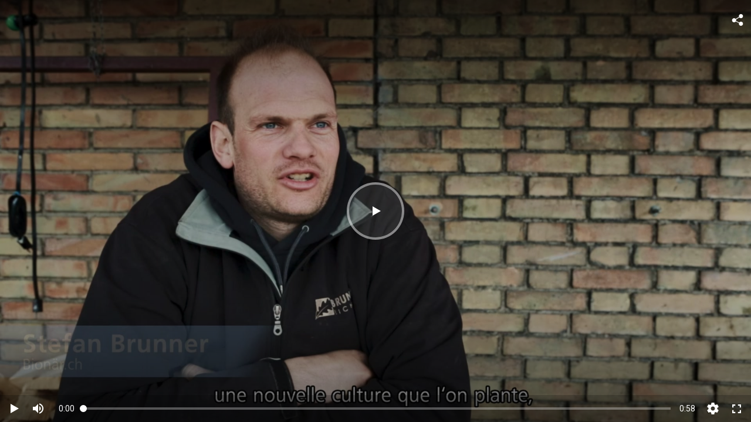

--- FILE ---
content_type: text/html; charset=utf-8
request_url: https://media10.simplex.tv/content/625/628/102600/?language=fr&dtmUrl=//assets.adobedtm.com/5942541cfc8b/18b9b14c7e0f/launch-221155e66a99.min.js
body_size: 11833
content:






                        


      


















    
    
    
    
    
    
    
    
    
    


  <!DOCTYPE html>
<html class="pdk-player-html">
    <head>
                <title>"RCH: Bion&auml;r FR"</title>
        
        <meta charset="UTF-8" />
        <meta http-equiv="X-UA-Compatible" content="IE=edge,chrome=1" />
        <meta name="robots" content="noindex">
        <meta name="viewport" content="width=device-width, initial-scale=1, maximum-scale=1"/>

        <!-- Initiate preconnection to required resources -->
        <link rel="preconnect" crossorigin href="https://fonts.googleapis.com/css?family=Roboto:400,500&amp;subset=latin-ext"/>
        <link rel="preconnect" crossorigin href="/shared/625/players/raiffeisenPlayer/embed_v3.5.10.css"/>

        <!-- Initiate preconnected resources loading & applying -->
        <link rel="stylesheet" href="https://fonts.googleapis.com/css?family=Roboto:400,500&amp;subset=latin-ext"/>
        <link rel="stylesheet" href="/shared/625/players/raiffeisenPlayer/embed_v3.5.10.css"/>

                <meta property="og:site_name" content="RCH: Bion&auml;r FR" />
        <meta property="og:title" content="RCH: Bion&auml;r FR" />
        <meta property="og:description" content="RCH: Bion&auml;r FR" />
        <meta property="og:type" content="video.other" />
        <meta property="og:url" content="https://media10.simplex.tv/content/625/628/102600/?language=fr&dtmUrl=//assets.adobedtm.com/5942541cfc8b/18b9b14c7e0f/launch-221155e66a99.min.js" />
        <meta property="og:image" content="https://media10.simplex.tv/content/625/628/102600/simvid_1_med.jpg" />
        <meta property="og:image:width" content="512"/>
        <meta property="og:image:height" content="288"/>
        <meta property="og:video" content="https://media10.simplex.tv/content/625/628/102600/simvid_1.mp4"/>
        <meta property="og:video:secure_url" content="https://media10.simplex.tv/content/625/628/102600/simvid_1.mp4"/>
        <meta property="og:video:width" content="512" />
        <meta property="og:video:height" content="288" />

        <meta property="og:video:release_dateTS" content=1529405381000 />
                <meta property="og:rich_attachment" content="true" />

        <meta name="twitter:card" content="player"/>
        <meta name="twitter:url" content="https://media10.simplex.tv/content/625/628/102600/?language=fr&dtmUrl=//assets.adobedtm.com/5942541cfc8b/18b9b14c7e0f/launch-221155e66a99.min.js"/>
        <meta name="twitter:title" content="RCH: Bion&auml;r FR" /> 
        <meta name="twitter:description" content="RCH: Bion&auml;r FR" />
        <meta name="twitter:image" content="https://media10.simplex.tv/content/625/628/102600/simvid_1_med.jpg"/>
        <meta name="twitter:player" content="https://media10.simplex.tv/content/625/628/102600/?embed=1"/>
        <meta name="twitter:player:width" content="512"/>
        <meta name="twitter:player:height" content="288"/>
        <meta name="twitter:player:stream" content="https://media10.simplex.tv/content/625/628/102600/simvid_1.mp4"/>
        <meta name="twitter:player:stream:content_type" content="video/mp4; codecs='avc1.42E01E1, mp4a.40.2'"/>

        <script type="application/javascript">
          const simProject = {
            "title": "RCH: Bion&auml;r FR",
            "description": "RCH: Bion&auml;r FR",
            "uploadDate": +"1529405381000",
            "duration": +"57.66",
            "company": "Raiffeisen Schweiz",
            "url": "https://media10.simplex.tv/content/625/628/102600/simvid_1_med.jpg",
            "thumbnailUrl": "https://media10.simplex.tv/content/625/628/102600/simvid_1_med.jpg",
            "contentUrl": "https://media10.simplex.tv/content/625/628/102600/simvid_1.mp4",
            "embedUrl": "https://media10.simplex.tv/content/625/628/102600/?embed=1",
          }

          const schemaData = {
            "@context": "https://schema.org",
            "@type": "VideoObject",
            "name": simProject.title,
            "description": simProject.description,
            "thumbnailUrl": simProject.thumbnailUrl,
            "publisher": {
                "@type": "Organization",
                "name": simProject.company,
                "logo": {
                  "@type": "ImageObject",
                  "url": simProject.url,
                  "width": 512,
                  "height": 288
                }
            },
            "contentUrl": simProject.contentUrl,
            "embedUrl": simProject.embedUrl
          }

          if (simProject.duration>0) {
            var sDurH=Math.trunc(simProject.duration/3600);
            var sDurM=Math.trunc((simProject.duration - (3600 * sDurH)) / 60);
            var sDurS=Math.trunc((simProject.duration - (3600 * sDurH) - (60 * sDurM)));
            schemaData.duration = "PT" + sDurH + "H" + sDurM + "M" + sDurS + "S";
          }

          if (simProject.uploadDate) {
            schemaData.uploadDate = new Date(simProject.uploadDate).toISOString();
          }

          const schemaScript = document.createElement('script');
          schemaScript.setAttribute('type', 'application/ld+json');
          schemaScript.textContent = JSON.stringify(schemaData);
          document.head.appendChild(schemaScript);
        </script>
        
        <!-- add meta tag releaseDate dynamically -->
        <script>
          var releaseDateTs = "1529405381000";
          if (releaseDateTs) {
            var releaseDate = new Date(+releaseDateTs).toISOString();
            var meta = document.createElement('meta');
            meta.setAttribute('property', 'og:video:release_date');
            meta.content = "" + releaseDate;
            document.getElementsByTagName('head')[0].appendChild(meta);
          }
        </script>

        <script src="/shared/625/players/raiffeisenPlayer/libs/htimer.min.js"></script>
        <script src="/shared/625/players/raiffeisenPlayer/js/langs.js?v=3.5.10"></script>
        <script src="/shared/625/players/raiffeisenPlayer/libs/rpie.js"></script>

                
        <script src="/shared/625/players/raiffeisenPlayer/js/config_hls.js"></script>
        <script src="/shared/625/players/raiffeisenPlayer/libs/hls_v1.4.0.min.js"></script>

        
        <script src="/shared/625/players/raiffeisenPlayer/js/config.js"></script>

        <script>
            var SimplexConfig = {
                // Should be always set to works with OIIE solution
                'flashPlayerURL': "/shared/625/players/raiffeisenPlayer/",
                'projectConfiguration': {"baseUrl":"/shared/625/players/raiffeisenPlayer/","authentication":"NONE","preBuffering":false,"live":{"playStreamName":"625/628/102600/5b8bfce478288d009c3dc06a6a482204","streamProperties":{"server":"live.simplex.tv","application":"smsla-o-720-480/_definst_","name":"625/628/102600/5b8bfce478288d009c3dc06a6a482204","maxConcurrent":false}},"embed":"<iframe width=\"<SIMPLEX_VIDEOWIDTH>\" height=\"<SIMPLEX_VIDEOHEIGHT>\" src=\"<SIMPLEX_LINK>/index.html?embed=1\" frameborder=\"0\" allowfullscreen=\"true\" webkitallowfullscreen=\"true\" mozallowfullscreen=\"true\" scrolling=\"no\"></iframe>","project":{"customization":{"allowAdv":false,"prerollURL":"","prerollType":null,"midrollURL":"","midrollType":null,"postrollURL":"","postrollType":null,"backgroundColor":"","themeColor":"","allowCustomization":true,"subtitlesAlign":"left","logo":"/shared/625/players/default/1912/player_logo.jpg"},"subtitlesvtt":[],"slides":[],"overlays":[],"videos":[{"id":102600,"startPos":0,"data":{"filename":"simvid_1","thumb":"simvid_1","desc":"","title":"RCH: Bion&auml;r FR","duration":57.66},"endPos":576,"timeline":[{"title":"RCH: Bion&auml;r FR","id":"simvid_1","isVideoEnabled":true,"isAudioEnabled":true,"startPos":0,"endPos":576}]}],"posterFrameInfo":{"posterFrameName":"simvid_1.jpg","posterFrameType":"STATIC"},"metadata":{"id":102600,"title":"RCH: Bion&auml;r FR","state":"ONDEMAND","lastName":"Cozzetto","firstName":"Roberto","eventLocation":"","eventUrl":"","language":"de","keyWords":"","modifyDate":1587532788,"createDate":1529398181,"version":3,"servers":"","pollResult":{"average":0.0,"votes":0,"lastVoteCast":1529398181673},"qualities":[{"ab":"128","ac":"2","ar":"44100","b":"0","defaultQuality":true,"desc":"fragmented-h264","device":"adaptive","id":11080,"r":null,"s":"1920x1080","vCodec":1},{"ab":"128","ac":"2","ar":"44100","b":"0","defaultQuality":true,"desc":"fragmented-h264","device":"adaptive","id":1720,"r":null,"s":"1280x720","vCodec":1},{"ab":"128","ac":"2","ar":"44100","b":"0","defaultQuality":true,"desc":"fragmented-h264","device":"adaptive","id":1480,"r":null,"s":"854x480","vCodec":1}],"duration":576},"speakers":[],"subtitles":[],"attachments":[]},"version":{"revisionAdditional":0,"minorVersion":5,"majorVersion":3,"description":"Raiffeisen Player 3.5.10","playerName":"Raiffeisen Player 3.5.10","playerId":"raiffeisenPlayer","playerCustomization":10,"relativeUrl":"raiffeisenPlayer","uniqueId":"raiffeisenPlayer.3.5.0.null","playerFeatures":[]}},
                // The following configuration is required to support "externalid" feature
                                'cID': 625,
                                                'aID': 628,
                                                'pID': 102600,
                                                                                                                                'liveStreamSeparator': '/',
                                'preloadVideo': false,
                                                'sharing': 1,
                'themeColor': "B8312E",
                'shareParentPage': 1
            };
        
        </script>

        <!-- Global site tag (gtag.js) - Google Analytics -->
        
        
                

        <!-- Dynamic script loading of Adobe DTM Analytics -->
                <script src="//assets.adobedtm.com/5942541cfc8b/18b9b14c7e0f/launch-221155e66a99.min.js"></script>
        
        <!-- Admeira Tag Manager -->
    </head>

    <body ng-jq ng-cloak role="main" data-pdk-player data-player-scroll-control
          data-ng-controller="MainController"
          data-pdk-focus="pdk-focus-highlight"
          class="pdk-no-scroll pdk-player-body"
          data-pdk-embed-container
          role="application" >

        <div class="pdk-player-page">
            <!-- PLAYER PRELOADER -->
            <div ng-if="player.loading" class="pdk-player-preloader-container">
                <span class="pdk-player-preloader-text"></span>
                <div class="pdk-player-preloader"></div>
                <span class="pdk-player-preloader-text">{{lang('pleaseWaitText')}}</span>
            </div>

            <div ng-if="player.disconnected" class="pdk-player-disconnected">
                <div class="pdk-project-disconnected-error-text">
                    <b>{{lang('An error occurred')}}</b>
                    <br />
                    {{lang('Connection lost. If your session has timed out due to inactivity, reload the page to reconnect.')}}
                </div>
            </div>

            <div class="pdk-player-container" data-ng-controller="ProjectController"
                data-pdk-adv-playing-add-class="pdk-adv-playing"
                data-pdk-fullscreen-container="pdk-fullscreen" data-pdk-fullscreen-add-class-to="body"
                data-ng-show="!player.disconnected"
                ng-style="{'background-color': theme.theme.player_background_color?theme.theme.player_background_color:'#323232'}"
                >

                <!-- AUTHORIZATION ERROR VIEW -->
                <div data-pdk-project-authorization-error="" class="pdk-project-authorization-error">
                    <div class="pdk-project-authorization-error-text">
                        {{lang('Error')}}
                        <br />
                        {{lang('authorizationRequired')}}
                    </div>
                </div>

                <!-- VIDEO + SLIDE + SUBTITLES + SPEAKER VIEW -->
                <div class="video-container"
                    data-ng-show="!loading"
                    data-pdk-user-activity=""
                    ng-style="{'background-color': theme.theme.player_background_color?theme.theme.player_background_color:'#323232'}"
                    >

                    <!-- SPEAKER && SUBTITLES -->
                    <div class="pdk-speaker-subtitles-container">
                        <!-- SPEAKER -->
                        <div ng-show="currentSpeaker && !advertisement.adPlaying" class="pdk-scaled-speaker-container">
                            <div data-pdk-speaker-container="pdk-display-none" class="pdk-video-speaker">
                                <div class="pdk-video-speaker-image-container"><img data-pdk-speaker-data="image" src="" class="pdk-video-speaker-image"/></div>
                                <div data-player-speaker-info=".pdk-video-speaker-image" class="pdk-video-speaker-text-container">
                                    <div data-pdk-speaker-data="title,firstName,lastName" class="pdk-video-speaker-first-line"></div>
                                    <div data-pdk-speaker-data="jobtitle,company" data-pdk-speaker-delimiter=" / " class="pdk-video-speaker-second-line"></div>
                                </div>
                            </div>
                        </div>

                        <!-- SUBTITLES -->
                        <div ng-show="ccShow && currentSubtitle" class="pdk-scaled-subtitles-container">
                            <div class="pdk-video-subtitles-text" data-pdk-subtitle-container="" ng-show="ccShow && currentSubtitle">
                                <div ng-if="currentSubtitleArr" ng-repeat="subLine in currentSubtitleArr">
                                    <span>{{subLine}}</span>
                                </div >
                            </div>
                        </div>

                    </div>
                    <!-- VIDEO+SLIDE -->
                    <div class="pdk-video-slide-container" 
                         data-pdk-adv-container="" 
                         ng-class="[screen.activeView.class, screen.activeViewPosition.class]" 
                         data-pdk-playbutton=""
                         data-pdk-picture-in-picture=""
                        >
                        <!--VIDEO BLOCK-->
                        <div ng-show="modulesVisibility.videoVisible || isAudioonly && !currentSlide || advertisement.adPlaying || (!modulesVisibility.videoVisible && (!modulesVisibility.slideVisible || !currentSlide) && metadata.state === 'LIVE')" 
                             class="pdk-video-block-container" ng-class="[screen.activeView.class, screen.activeView.pipmode, screen.activeView.position, {'pdk-noCursor': !userActive && isFullscreen}]">
                            <!-- VIDEO -->
                            <div ng-show="showVideoPoster || (!(poster && poster.show) || flash.activated)" 
                                 data-pdk-video="" 
                                 data-pdk-priority="html5" 
                                 data-pdk-live-state-container="ONDEMAND LIVE PRESENTER" 
                                 data-pdk-adv-mobile-trigger="" 
                                 class="pdk-video-tag"
                                 ng-class="[screen.activeView.class, screen.activeView.pipmode]"></div>

                            <!-- PRELOADER -->
                            <div data-pdk-video-preloader="" class="pdk-video-preloader"></div>

                            <!-- NO STREAM Message -->
                            <div data-pdk-no-stream="" class="pdk-no-stream" ng-show="noHLSStream && metadata.state === 'LIVE'">
                                <div class="pdk-no-stream-text">{{lang('No incoming livestream')}}</div>
                            </div>

                            <!-- POSTER -->
                            <div data-player-poster="" 
                                 pdk-player-base-url="/shared/625/players/raiffeisenPlayer/" 
                                 data-player-video-playbutton="" 
                                 data-pdk-adv-mobile-trigger="" 
                                 data-ng-show="poster && poster.show" 
                                 data-ng-style="poster.style" 
                                 class="pdk-poster-container"
                                 ng-class="[screen.activeView.class, screen.activeView.pipmode]" ></div>

                            <!-- VIDEO BIG PLAY BUTTON -->
                            <div tabindex="0" role="button"
                                 ng-show="(screen.activeView.type === 'largeVideo' || screen.activeView.type === 'sideBySide' || (screen.activeView.type === 'pip' && screen.activeView.pipmode === 'slide') || !currentSlide) && (authentication.accessConfirmed) && (controls && !controls.hideallcontrols)"
                                 value="{{lang('Play')}}" title="{{lang('Play')}}"
                                 aria-label="{{lang('Play')}}"
                                 class="big-play-button" data-pdk-playbutton="pdk-playing">
                            </div>

                            <!-- EXPAND BUTTON -->
                            <div pdk-expand-view=""
                                 tabindex="0" role="button"
                                 ng-class="['pdk-expand-view-button', {'activated': userActive }, screen.activeView.class]"
                                 ng-show="!controls.hideSlides && (screen.activeView.type === 'largeSlide' || (screen.activeView.type === 'pip' && screen.activeView.pipmode === 'video')) && !advertisement.adPlaying && currentSlide && (modulesVisibility.slideVisible || metadata.state !== 'LIVE')"
                                 value="{{lang('Maximize video')}}" title="{{lang('Maximize video')}}"
                                 aria-label="{{lang('Maximize video')}}"
                                 >
                            </div>

                        </div>

                        <!-- SLIDE -->
                        <div data-player-slides-container="" class="pdk-slide-block-container" ng-class="[screen.activeView.class, screen.activeView.pipmode, screen.activeView.position, {'pdk-noCursor': !userActive && isFullscreen}]"> 
                            <div class="pdk-slide-container">
                                <div class="pdk-slide-image-container"> <!--data-pdk-slide="" -->
                                    <img data-pdk-slide="" src="" class="pdk-slide-image" ng-class="[screen.activeView.class, screen.activeView.pipmode, screen.activeView.position]"/>
                                </div>
                            </div>
                            <!-- SLIDE BIG PLAY BUTTON -->
                            <!--ng-show="!modulesVisibility.videoVisible"-->
                            <div tabindex="0" role="button"
                                 ng-show="screen.activeView.type === 'largeSlide' || (screen.activeView.type === 'pip' && screen.activeView.pipmode === 'video')"
                                 value="{{lang('Play')}}" title="{{lang('Play')}}"
                                 aria-label="{{lang('Play')}}"
                                 class="big-play-button" data-pdk-playbutton="pdk-playing" data-pdk-big-playbutton="pdk-playing">
                            </div>

                            <!-- EXPAND BUTTON -->
                            <div pdk-expand-view=""
                                 tabindex="0" role="button"
                                 ng-show="screen.activeView.type === 'largeVideo' || (screen.activeView.type === 'pip' && screen.activeView.pipmode === 'slide')"
                                 value="{{lang('Maximize slide')}}" title="{{lang('Maximize slide')}}"
                                 aria-label="{{lang('Maximize slide')}}"
                                 ng-class="['pdk-expand-view-button', {'activated': userActive }, screen.activeView.class]" >
                            </div>
                        </div>
                    </div>

                    <!-- CHAT BUBBLE BUTTON -->
                    <div
                        tabindex="0"
                        class="pdk-chat-bubble-button"
                        ng-show="newChatMessagesAvailable && modulesVisibility.chatVisible && (!controls.openIndex || (controls.openIndex  && controls.currentTab !== 'chat'))"
                        data-pdk-nd-chat-notification="data-pdk-unread-messages"
                        ng-click="controls.activateTab('chat'); controls.openPanel(); $event.stopPropagation()">
                    </div>

                    <!-- CUSTOM PLAY BUTTON-->
                    <div class="custom-play-btn-container" ng-show="controls.postplaybutton && (controls.hideControls || controls.hideallcontrols)" ng-class="[{'activated': true}]">
                      <div
                        tabindex="0"
                        title="{{video.paused?lang('Play'):lang('Pause')}}"
                        value="{{video.paused?lang('Play'):lang('Pause')}}"
                        aria-label="{{video.paused?lang('Play'):lang('Pause')}}"
                        role="button"
                        data-pdk-playbutton="pdk-playing"
                        class="post-play-button">
                      </div>
                    </div>

                    <!--CONTROLS LAYER-->
                    <div ng-show="authentication.accessConfirmed" ng-class="['pdk-controls-layer', {'activated': userActive || seeking || configuration.general.accessibility}, {'accessibility': configuration.general.accessibility}]">
                        <div ng-show="showTitle" data-pdk-project-title="" class="pdk-project-title"></div>

                        <!-- ADVERTISEMENT CONTROLS -->
                        <div ng-show="advertisement && advertisement.adPlaying" class="pdk-adv-info-block">
                            <!-- <div class="pdk-adv-info">Advertisement</div> -->
                            <div ng-show="advertisement.leftAdvTime > 0 && advertisement.adPlaying" class="pdk-adv-skip-info">{{lang('Advertisement Skip in')}} <span data-pdk-nd-adv-remain-time="10"></span>s</div>
                            <div ng-show="advertisement.leftAdvTime <= 0 && advertisement.adPlaying" data-pdk-nd-adv-skip-button="" class="pdk-adv-skip-link">{{lang('Skip Ad')}} >></div>
                        </div>

                        <!--TOP MENU-->
                        <div class="pdk-top-menu-container">
                            <!-- SHARE BUTTON -->
                            <div tabindex="0"
                                role="button"
                                class="pdk-share-button"
                                data-pdk-sharing-menu-button=""
                                ng-show="share.sharing"
                                ng-class="{'pdk-chat-bubble-available': newChatMessagesAvailable}"
                                title="{{lang('Sharing')}}"
                                aria-label="{{lang('Sharing')}}"
                                >
                            </div>

                            <!--SHARING MENU-->
                            <div class="pdk-sharing-menu" data-pdk-sharing-menu="pdk-opened">
                                <div data-pdk-click-delegator="" class="pdk-sharing-option pdk-facebook-share" title="facebook" tabindex="0" role="button" aria-label="{{lang('Share on Facebook')}}">
                                    <a data-pdk-share-facebook="" title="{{lang('Share on Facebook')}}" href="" target="_blank" class="pdk-share-label" tabindex="-1">Facebook</a>
                                </div>
                                <div data-pdk-click-delegator="" class="pdk-sharing-option pdk-twitter-share" tabindex="0" role="button" aria-label="{{lang('Share on Twitter')}}">
                                    <a data-pdk-share-twitter="" title="{{lang('Share on Twitter')}}" href="" target="_blank" class="pdk-share-label" tabindex="-1">Twitter</a>
                                </div>
                                <div data-pdk-click-delegator="" class="pdk-sharing-option pdk-email-share" tabindex="0" role="button" aria-label="{{lang('Send via email')}}">
                                    <a data-pdk-share-mail="" title="{{lang('Send via email')}}" href="" class="pdk-share-label" target="_top" tabindex="-1">{{lang('Email')}}</a>
                                </div>

                                <div data-pdk-click-delegator="" data-pdk-clipboard-copy-btn="pdk-feedback-active" copyToClipboardTextarea=".pdk-copy-projecturl" class="pdk-copy-player-url" tabindex="0">
                                    <div class="pdk-animated-label" data-pdk-nd-share-animation="pdk-feedback-active">
                                        <div class="pdk-copy-feedback">{{lang('Copied')}}</div>
                                        <div class="pdk-label-container pdk-sharing-option" >
                                            <div class="pdk-share-label copy-label">{{lang('Copy URL')}}</div>
                                            <div class="pdk-share-label copy-value">{{getProjectURL()}}</div>
                                        </div>
                                    </div>

                                    <textarea type="text" readonly="true" class="pdk-hidden-textarea pdk-copy-projecturl" tabindex="-1">{{getProjectURL()}}</textarea>
                                </div>

                                <div data-pdk-click-delegator="" data-pdk-clipboard-copy-btn="" copyToClipboardTextarea=".pdk-copy-embedcode" class="pdk-copy-embed-code" tabindex="0">
                                    <div class="pdk-animated-label" data-pdk-nd-share-animation="pdk-feedback-active">
                                        <div class="pdk-copy-feedback">{{lang('Copied')}}</div>
                                        <div class="pdk-label-container pdk-sharing-option">
                                            <div class="pdk-share-label copy-label">{{lang('Copy Embed')}}</div>
                                            <div class="pdk-share-label copy-value">{{shareEmbedCode}}</div>
                                        </div>
                                    </div>

                                    <textarea type="text" readonly="true" data-pdk-share-embed="" class="pdk-hidden-textarea pdk-copy-embedcode" tabindex="-1"></textarea>
                                </div>
                            </div>

                            <!-- AUDIO HELP -->
                            <div tabindex="0"
                                value="{{lang('Listen Instruction')}}"
                                title="{{lang('Listen Instruction')}}"
                                data-ng-disabled="advertisement.adPlaying"
                                class="pdk-audio-help-button"
                                data-pdk-audio-help>
                            </div>

                            <!--<div class="pdk-plus-button"></div>
                            <div class="pdk-more-button"></div>-->
                        </div>


                        <!--SETTINGS MENU-->
                        <div id="settingsMenu" data-pdk-settings-menu="pdk-opened" class="pdk-settings-menu">

                            <!--MAIN SETTINGS MENU-->
                            <div id="menuSettings" data-pdk-nd-settings-container=""
                                 ng-show="!video.qualitySwitchMenuOpened && !video.playbackSpeedMenuOpened && !ccLangsOpened && !viewSwitchMenuOpened"
                                 class="pdk-settings-buttons-container"
                                 role="menu"
                                 >
                                <div data-pdk-view-switch-button="" class="pdk-view-switch-button pdk-settings-menu-item pdk-active" 
                                     tabindex="0"
                                     role="menuitem"
                                     title="{{lang('View')}} - {{lang(screen.activeView.name)}}"
                                     aria-label="{{lang('View')}} - {{lang(screen.activeView.name)}}"
                                     >
                                    <div class="pdk-settings-label">{{lang('View')}}</div>
                                    <div class="pdk-settings-option">{{lang(screen.activeView.name)}}</div>
                                </div>

                                <div data-pdk-cc-button="" class="pdk-subtitles-switch-button pdk-settings-menu-item pdk-active" 
                                     tabindex="0"
                                     role="menuitem"
                                     title="{{lang('Subtitles CC')}} - {{cclangs[ccActiveLang]}}"
                                     aria-label="{{lang('Subtitles CC')}} - {{cclangs[ccActiveLang]}}"
                                     >
                                    <div class="pdk-settings-label">{{lang('Subtitles CC')}}</div>
                                    <div class="pdk-settings-option">{{cclangs[ccActiveLang]}}</div>
                                </div>

                                <div data-pdk-quality-switch-button="" 
                                     tabindex="0"
                                     role="menuitem"
                                     title="{{lang('Quality')}} - {{video.activeHLSQuality.label}}" 
                                     aria-label="{{lang('Quality')}} - {{video.activeHLSQuality.label}}"
                                     ng-if="!utils.isIOs && video.qualities && video.qualities.length > 2 && !controls.hideHD"
                                     class="pdk-quality-switch-button pdk-settings-menu-item pdk-active">
                                    <div class="pdk-settings-label">{{lang('Quality')}}</div>
                                    <div class="pdk-settings-option">{{video.activeHLSQuality.label}}<sup ng-show="video.activeHLSQuality.isHD">{{lang('HD')}}</sup></div>
                                </div>

                                <div data-pdk-playback-speed-button=""
                                     tabindex="0"
                                     role="menuitem"
                                     title="{{lang('Playback Speed')}} - {{video.playbackSpeed==1 ? lang('NormalSpeed') : video.playbackSpeed}}"
                                     aria-label="{{lang('Playback Speed')}} - {{video.playbackSpeed==1 ? lang('NormalSpeed') : video.playbackSpeed}}"
                                     ng-if="metadata.state === 'ONDEMAND'"
                                     class="pdk-quality-switch-button pdk-settings-menu-item pdk-active">
                                    <div class="pdk-settings-label">{{lang('Playback Speed')}}</div>
                                    <div class="pdk-settings-option">{{(video.playbackSpeed==1 ? lang('NormalSpeed') : video.playbackSpeed)}}</div>
                                </div>
                            </div>

                            <!--VIEW MENU-->
                            <div data-pdk-view-switch-menu="pdk-opened" class="pdk-view-switch-menu" role="menu">
                                <div class="pdk-back-to-menu-button" 
                                     title="{{lang('Back to Menu Settings')}}" 
                                     role="menuitem" tabindex="0"
                                     aria-label="{{lang('Back to Menu Settings')}}">{{lang('View')}}</div>
                                <div data-pdk-view-switch-option="pdk-active" class="pdk-view-option" tabindex="0" role="menuitem"></div>
                                <!-- <div data-pdk-view-position-switch-option="pdk-active" class="pdk-view-position-option"></div> -->
                            </div>

                            <!--SUBTITLES MENU-->
                            <div data-pdk-cc-langs="pdk-opened" class="pdk-subtitles-menu" role="menu">
                                <div class="pdk-back-to-menu-button"
                                     title="{{lang('Back to Menu Settings')}}" 
                                     role="menuitem" tabindex="0"
                                     aria-label="{{lang('Back to Menu Settings')}}">{{lang('Subtitles CC')}}</div>
                                <div tabindex="0"
                                    data-pdk-cc-lang="pdk-active"
                                    class="pdk-subtitles-item"
                                    role="menuitem"
                                    >
                                </div>
                            </div>

                            <!--QUALITIES MENU-->
                            <div data-pdk-quality-switch-menu="pdk-opened" class="pdk-quality-switch-menu" 
                                 data-pdk-scrollbar="[video.qualitySwitchMenuOpened]" data-pdk-scrollbar-position="top"
                                 role="menu"
                                 >
                                <div class="pdk-back-to-menu-button" 
                                     title="{{lang('Back to Menu Settings')}}" 
                                     role="menuitem" tabindex="0"
                                     aria-label="{{lang('Back to Menu Settings')}}">{{lang('Quality')}}</div>
                                <div
                                    tabindex="0"
                                    role="menuitem"
                                    data-pdk-quality-switch-item="pdk-active"
                                    class="pdk-quality-switch-item">
                                </div>
                            </div>

                            <!--PLAYBACK SPEED-->
                            <div data-pdk-playback-speed-menu="pdk-opened" class="pdk-playback-speed-menu" 
                                 data-pdk-scrollbar="[video.playbackSpeedMenuOpened]" data-pdk-scrollbar-position="top"
                                 role="menu"
                                 >
                                <div class="pdk-back-to-menu-button" 
                                     title="{{lang('Back to Menu Settings')}}" 
                                     role="menuitem" tabindex="0"
                                     aria-label="{{lang('Back to Menu Settings')}}">{{lang('Playback Speed')}}</div>
                                <div
                                    tabindex="0"
                                    role="menuitem"
                                    data-pdk-playback-speed-item="pdk-active"
                                    class="pdk-playback-speed-item">
                                </div>
                            </div>

                        </div>

                        <!--CONTROL BAR-->
                        <div ng-show="!controls.hideControls && !controls.hideallcontrols" class="pdk-controlbar" data-pdk-disable-click="">
                            <div class="left-controls">
                                <div
                                    tabindex="0"
                                    title="{{video.paused?lang('Play'):lang('Pause')}}"
                                    value="{{video.paused?lang('Play'):lang('Pause')}}"
                                    aria-label="{{video.paused?lang('Play'):lang('Pause')}}"
                                    role="button"
                                    data-pdk-playbutton="pdk-playing"
                                    class="control-btn play-pause-button">
                                </div>

                                <div
                                    tabindex="0"
                                    value="{{lang('Move back')}}"
                                    title="{{lang('Move back')}}"
                                    aria-label="{{lang('Move back')}}"
                                    role="button"
                                    data-pdk-backbutton="pdk-playing"
                                    class="control-btn  play-back-button">
                                </div>

                                <div
                                    tabindex="0"
                                    value="{{lang('Move forward')}}"
                                    title="{{lang('Move forward')}}"
                                    aria-label="{{lang('Move forward')}}"
                                    role="button"
                                    data-pdk-forwardbutton="pdk-playing"
                                    class="control-btn  play-forward-button">
                                </div>

                                <div class="volume-control">
                                    <div
                                        tabindex="0"
                                        title="{{video.muted?lang('Turn on sound'):lang('Mute')}}"
                                        aria-label="{{video.muted?lang('Turn on sound'):lang('Mute')}}"
                                        role="switch"
                                        aria-checked="{{video.muted}}"
                                        data-pdk-mute="pdk-muted"
                                        class="control-btn mute-button"
                                        >
                                    </div>
                                    <div
                                        class="volume-bar"
                                        data-pdk-volumebar=""
                                        tabindex="0"
                                        role="slider"
                                        title="{{lang('Volume Bar. Press cursor keys to change the volume')}}"
                                        aria-valuemin="0"
                                        aria-valuenow="{{video.volume*100 | number:0}}"
                                        aria-valuetext="{{video.volume*100 | number:0}}% {{lang('volume')}}"
                                        aria-valuemax="100"
                                        aria-live="polite"
                                        >
                                        <div class="volume-track-container">
                                            <div class="volume-track" data-pdk-volumebar-current="pdk-muted" data-pdk-volumebar-button="" ng-style="theme.colors(['background-color','controls_color'])"
                                                >
                                                <div class="volume-button"></div>
                                                <!-- For accessibility -->
                                                <span hidden>{{video.volume*100 | number:0}}</span>
                                            </div>
                                        </div>
                                    </div>
                                </div>
                                <div class="pdk-current-time" data-pdk-seekbar-currenttime=""></div>
                            </div>
                            <div class="middle-controls">
                                <div data-pdk-live-indicator="" class="pdk-live-indicator" ng-show="metadata.state == 'LIVE' && !dvr">
                                    <div class="pdk-live-indicator-label">{{lang('liveIndicatorLabel')}}</div>
                                </div>
                                <div class="seek-bar" data-pdk-seekbar=""
                                    tabindex="0"
                                    role="slider"
                                    title="{{lang('Seek slider. Press cursor keys to rewind the video')}}"
                                    aria-label="{{lang('Seek slider. Press cursor keys to rewind the video')}}"
                                    aria-valuetext="{{currentTime | formatTime : {ddZero: true} }} {{lang('of')}} {{totalDuration | formatTime : {ddZero: true} }}"
                                    >
                                    <div class="seek-tracks-container">
                                        <div class="marker-container">
                                            <div data-pdk-timeline-marker="" class="marker"></div>
                                        </div>
                                        <!--Frame preview-->
                                        <div ng-show="!advertisement.adPlaying && framePreviewLoaded" data-pdk-video-frame-preview="" class="pdk-frame-preview">
                                            <div class="pdk-frame-time">{{currentFrameTime | formatTime}}</div>
                                        </div>

                                        <div ng-class="{'live': dvr}" class="progress-bar" data-pdk-progress-bar=""></div>
                                        <div ng-class="[{'disabled' : advertisement.adPlaying},{'live': dvr}]" class="progress-bar-current" data-pdk-seekbar-current="" data-pdk-seekbar-button="" ng-style="theme.colors(['background-color','controls_color'])"></div>
                                    </div>
                                </div>
                            </div>
                            <div class="right-controls">
                                <!-- VIDEO DURATION LABEL -->
                                <div class="pdk-video-duration" data-pdk-seekbar-duration=""></div>

                                <!-- LIVE INDICATOR -->
                                <div data-pdk-live-indicator="" class="pdk-live-indicator-red" ng-show="dvr" role="button" tabindex="0">{{lang('liveIndicatorLabel')}}</div>

                                <!-- CASTING BUTTON (Airplay or Chromecast)-->
                                <div tabindex="0" role="button"
                                     title="{{lang('Live cast')}}"
                                     aria-label="{{lang('Live cast')}}"
                                     class="control-btn pdk-airplay-button"
                                     data-pdk-cast-button=""></div>

                                <!-- VIDEO DOWNLOAD BUTTON -->
                                <div ng-show="metadata.state === 'ONDEMAND' && controls.vpdownload" 
                                     tabindex="0" role="button"
                                     title="{{lang('Download video')}}"
                                     aria-label="{{lang('Download video')}}"
                                     class="control-btn pdk-video-download" data-pdk-click-delegator="">
                                    <a tabindex="-1" data-player-download-button=""></a>
                                </div>

                                <!-- SUBTITLES BUTTON -->
                                <div class="control-btn subtitle-visibility-switch-button" data-pdk-cc-show-button=""
                                     ng-show="!advertisement.adPlaying"
                                     tabindex="0" 
                                     role="switch"
                                     title="{{!ccShow?lang('Activate Subtitles'):lang('Deactivate Subtitles')}}" 
                                     aria-label="{{!ccShow?lang('Activate Subtitles'):lang('Deactivate Subtitles')}}"
                                     aria-checked="{{ccShow}}"
                                     >
                                       <div ng-show="ccShow" class="active" tabindex="-1"></div>
                                </div>

                                <!-- SETTINGS BUTTON -->
                                <div
                                    tabindex="0"
                                    title="{{lang('Menu Settings')}}"
                                    role="button"
                                    aria-haspopup="true"
                                    aria-controls="menuSettings"
                                    aria-expanded="{{video.settingsMenuOpened}}"
                                    ng-show="!screen.isSettingsMenuEmpty && !advertisement.adPlaying"
                                    data-pdk-nd-settings-button="pdk-active"
                                    class="control-btn settings-button">
                                </div>

                                <!-- FULLSCREEN BUTTON -->
                                <div
                                    tabindex="0"
                                    title="{{!isFullscreen?lang('Exit fullscreen'):lang('Enter fullscreen')}}"
                                    aria-label="{{!isFullscreen?lang('Exit fullscreen'):lang('Enter fullscreen')}}"
                                    role="switch"
                                    aria-checked="{{isFullscreen}}"
                                    class="control-btn fullscreen-button"
                                    data-pdk-fullscreen-button-nd="pdk-active"
                                    >
                                </div>
                            </div>
                        </div>
                        <!-- INDEX PANEL TOGGLE BUTTON -->
                        <div data-pdk-nd-index-toggle-button="" class="pdk-index-panel-toggle"  
                             tabindex="0"
                             role="switch"
                             title="{{controls.openIndex?lang('Hide index panel'):lang('Show index panel')}}"
                             aria-label="{{controls.openIndex?lang('Hide index panel'):lang('Show index panel')}}"
                             ng-show="!advertisement.adPlaying && (attachments.length || (modulesVisibility.chatVisible && metadata.state === 'LIVE') || ((chapters.length || slides.length) && metadata.state === 'ONDEMAND'))"
                             ng-class="{'pdk-closed-index-panel': !controls.openIndex}"
                             aria-checked="{{controls.openIndex}}"
                             >
                            </div>
                    </div>

                    <!--MUTE BUTTON-->
                    <div class="pdk-muted-box" ng-show="!((video.settingsMenuOpened || share.sharingMenuOpened) && video.muted) && video.mutedAutostart"
                         data-pdk-mute=""
                         tabindex="0"
                         title="{{lang('MUTED')}}"
                         arial-label="{{lang('MUTED')}}"
                         role="button"
                         ng-class="{'muted_ads': advertisement && advertisement.adPlaying}"
                         >
                        <div class="pdk-volume-muted"></div>
                        <div class="pdk-volume-muted-x"></div>
                        <div class="pdk-mute-text">{{lang('MUTED')}}</div>
                    </div>
                </div>

                <!-- INDEX PANEL -->
                <div class="pdk-index-panel-container" ng-show="!advertisement.adPlaying && (attachments.length || (modulesVisibility.chatVisible && metadata.state === 'LIVE') || ((chapters.length || slides.length) && metadata.state === 'ONDEMAND'))" ng-class="{'pdk-closed-index-panel': !controls.openIndex}" >
                    <!-- INDEX PANEL HEADER -->
                    <div class="pdk-index-panel-header">
                        <div ng-click="controls.activateTab('chat')" ng-class="{'pdk-active': controls.currentTab === 'chat'}" class="pdk-header-label" ng-show="modulesVisibility.chatVisible && metadata.state === 'LIVE'">{{lang('chatHeader')}}</div>
                        <div ng-click="controls.activateTab('index')" ng-class="{'pdk-active': controls.currentTab === 'index'}" class="pdk-header-label" ng-show="(chapters.length || slides.length) && metadata.state === 'ONDEMAND'">{{lang('Index')}}</div>
                        <div ng-click="controls.activateTab('attachments')" ng-class="{'pdk-active': controls.currentTab === 'attachments'}" class="pdk-header-label" ng-show="attachments.length">{{lang('Attachments')}}</div>
                        <div data-pdk-nd-index-toggle-button="" class="pdk-close-index-panel-button"></div>
                    </div>

                    <!-- CHAT PANEL -->
                    <div class="pdk-chat-container" ng-show="controls.currentTab === 'chat' && modulesVisibility.chatVisible && metadata.state === 'LIVE'">
                        <ul data-pdk-scrollbar="[controls.openIndex, chatMessages]" data-pdk-scrollbar-position="bottom" class="pdk-chat-messages-list">
                            <div ng-init="$last && controls.updateScrollbar()"  data-pdk-index-chat-message="" class="pdk-chat-message">
                                <div class="pdk-chat-message-username-container" >
                                    <div class="pdk-chat-message-username" data-pdk-index-message-username=""></div>
                                </div>
                                <div class="pdk-chat-message-body" ng-class="[{'moderator': message.userRole === 'MODERATOR'}]">
                                    <div data-pdk-index-message-text="" class="pdk-chat-message-text"></div>
                                    <div data-pdk-index-message-time="" class="pdk-chat-message-time"></div>
                                </div>
                            </div>
                        </ul>
                        <div class="pdk-chat-message-input-container">
                            <textarea data-pdk-index-chat-message-input="" maxlength="1000" class="pdk-chat-message-input"></textarea>
                        </div>
                    </div>

                    <!-- SLIDES PANEL -->
                    <div class="pdk-slide-panel-container" ng-show="controls.currentTab === 'index' && slides.length > 0 && !chapterGroups.length && metadata.state === 'ONDEMAND'">
                        <ul data-pdk-scrollbar="[controls.openIndex]" data-pdk-scrollbar-position="top" class="pdk-slides-list">
                            <li data-pdk-index-tab-items="slides" data-pdk-active-class="pdk-active" data-pdk-adv-mobile-trigger="" class="pdk-slide-item">
                                <div class="pdk-index-slide" data-pdk-index-tab-item-tooltip="">
                                    <img data-pdk-index-tab-slide-image="" src=""/>
                                </div>
                                <div class="pdk-slide-labels">
                                    <div class="pdk-index-slide-title" ng-bind-html="item.data.title | trust: 'HTML'"></div>
                                    <div class="pdk-index-slide-description" hidden ng-bind-html="item.data.desc | trust: 'HTML'"></div>
                                </div>
                                <div data-pdk-index-tab-item-time="" class="pdk-slide-start-time"></div>
                            </li>
                        </ul>
                    </div>

                    <!-- CHAPTERS PANEL -->
                    <div ng-show="!chapterGroups.length && chapters.length && controls.currentTab === 'index'" class="pdk-chapter-group-panel" data-pdk-scrollbar="[controls.openIndex, chapters.length]">
                        <div class="pdk-chapter-list" data-pdk-index-tab-items="chapters" data-pdk-active-class="pdk-active" data-pdk-playing-class="pdk-active-playing">
                            <div class="pdk-chapter-header" data-pdk-index-tab-item-tooltip="">
                                <div class="pdk-chapter-group-title" ng-bind-html="item.data.title | trust: 'HTML'"></div>
                                <div class="pdk-chapter-group-start-time" data-pdk-index-tab-item-time="item"></div>
                            </div>
                        </div>
                    </div>

                    <!-- ATTACHMENTS PANEL -->
                    <div ng-show="controls.currentTab === 'attachments'" class="pdk-attachments-panel" data-pdk-scrollbar="[controls.openIndex, attachments.length]">
                        <ul class="pdk-attachments-list" >
                            <li data-pdk-index-tab-items="attachments" class="pdk-attachments-item">
                                <div data-pdk-click-delegator="keydown" tabindex="0" class="pdk-attachment-title-container">
                                    <a tabindex="-1" data-pdk-index-tab-attachment-link="" class="pdk-attachment-title" data-pdk-index-tab-item-title="{{lang('Download')}} {{lang('URL')}}" href=""></a>
                                </div>

                                <div data-pdk-click-delegator="keydown" tabindex="0" >
                                    <a tabindex="-1" class="pdk-index-attachment-type" data-pdk-index-tab-attachment-link="" data-pdk-index-tab-attachment-type="{{lang('Download')}} {{lang('URL')}}" href="">{{lang('Download')}}</a>
                                </div>
                            </li>
                        </ul>
                    </div>

                    <!-- CHAPTER GROUP PANEL -->
                    <div ng-show="chapterGroups.length && controls.currentTab === 'index'" class="pdk-chapter-group-panel" data-pdk-scrollbar="[controls.openIndex]">
                        <div class="pdk-chapter-group-slides pdk-free-slides">
                            <div class="pdk-slide-item" data-pdk-index-tab-items="freeSlides" data-pdk-active-class="pdk-active" data-pdk-playing-class="pdk-active-playing">
                                <div class="pdk-index-slide">
                                    <img data-pdk-index-tab-slide-image="" src=""/>
                                </div>
                                <div class="pdk-slide-labels" data-pdk-index-tab-item-tooltip="">
                                    <div class="pdk-index-slide-title" ng-bind-html="item.data.title | trust: 'HTML'"></div>
                                    <div class="pdk-index-slide-description" hidden ng-bind-html="item.data.desc | trust: 'HTML'"></div>
                                </div>
                                <div data-pdk-index-tab-item-time="" class="pdk-slide-start-time"></div>
                            </div>
                        </div>
                        <div class="pdk-chapter-group-list" ng-repeat="chapter in chapterGroups" >
                            <div ng-click="controls.activateChapterGroup(chapter, $index)"
                                 class="pdk-chapter-group-header"
                                 ng-class="[{'pdk-active': chapter.active || methods.isIndexTabActiveItem(chapter, 'cuepoints')},
                                            {'pdk-empty': !chapter.slides.length},
                                            {'pdk-chapter-playing': !currentSlide && methods.isIndexTabActiveItem(chapter, 'cuepoints')}]">
                                <div class="pdk-chapter-group-title" ng-bind-html="chapter.data.title | trust: 'HTML'" data-pdk-index-tab-item-tooltip="chapter"></div>
                                <div class="pdk-chapter-group-start-time" data-pdk-index-tab-item-time="chapter"></div>
                            </div>
                            <div class="pdk-chapter-group-slides">
                                <div  class="pdk-slide-item" data-pdk-index-tab-items="chapter.slides" data-pdk-active-class="pdk-active" data-pdk-playing-class="pdk-active-playing"
                                >
                                    <div class="pdk-index-slide" data-pdk-index-tab-item-tooltip="">
                                        <img data-pdk-index-tab-slide-image="" src=""/>
                                    </div>
                                    <div class="pdk-slide-labels">
                                        <div class="pdk-index-slide-title" ng-bind-html="item.data.title | trust: 'HTML'"></div>
                                        <div class="pdk-index-slide-description" hidden ng-bind-html="item.data.desc | trust: 'HTML'"></div>
                                    </div>
                                    <div data-pdk-index-tab-item-time="" class="pdk-slide-start-time"></div>
                                </div>
                            </div>
                        </div>
                    </div>
                </div>

                <!--PREVIEW-->
                <div data-pdk-live-state-container="PREVIEW" class="pdk-preview-postlive-screen">

                    <!-- PREVIEW  -->
                    <div class="pdk-prelive-container" ng-if="previewPoster.show && previewPoster.set">
                        <!-- PRELIVE POSTER -->
                        <div class="pdk-scaled-prelive-container" ng-show="previewState==LIVEEVENT.NODATE">
                            <div class="pdk-prelive-text">
                                <span>{{lang('The live webcast has not started yet')}}</span>
                            </div>
                        </div>
                        <div class="pdk-scaled-prelive-container" ng-show="previewState==LIVEEVENT.STARTED">
                            <div class="pdk-prelive-text">
                                {{lang('The live webcast will start in a moment')}}
                            </div>
                        </div>

                        <!-- PRELIVE POSTER & COUNTDOWN-->
                        <div class="pdk-scaled-prelive-container" ng-show="previewState==LIVEEVENT.COUNTDOWN || previewState==LIVEEVENT.COMING">
                            <div class="pdk-prelive-text">
                                <div>
                                    <p>{{lang('The live webcast starts at')}}&nbsp;<span data-pdk-event-starts-at=""></span> </p>
                                </div>
                                <div class="pdk-event-countdown-container">
                                    <div class="pdk-event-countdown" ng-show="previewState==LIVEEVENT.COUNTDOWN">
                                        <div class="pdk-time-label-countdown" data-pdk-event-countdown="">{{countdownTime | replace:':':' '}}</div>
                                    </div>
                                </div>
                            </div>
                            
                        </div>
                    </div>


                    <div class="pdk-preview-postlive-container" ng-show="previewState==LIVEEVENT.NODATE && !(previewPoster.show && previewPoster.set)">
                        <div class="pdk-live-preview-message">
                            {{lang('The live webcast has not started yet')}}
                        </div>
                    </div>
                    <div class="pdk-preview-postlive-container" ng-show="previewState==LIVEEVENT.STARTED && !(previewPoster.show && previewPoster.set)">
                        <div class="pdk-live-preview-message">
                            {{lang('The live webcast will start in a moment')}}
                        </div>
                    </div>
                    <div class="pdk-preview-postlive-container" ng-show="(previewState==LIVEEVENT.COUNTDOWN || previewState==LIVEEVENT.COMING) && !(previewPoster.show && previewPoster.set)">
                        <div class="pdk-live-preview-message">
                            <p>{{lang('The live webcast starts at')}}&nbsp;<span data-pdk-event-starts-at=""></span> </p>
                        </div>
                        <div class="pdk-event-countdown" ng-show="previewState==LIVEEVENT.COUNTDOWN">
                            <div class="pdk-time-label-countdown" data-pdk-event-countdown="">{{countdownTime | replace:':':' '}}</div>
                        </div>
                        <div class="pdk-time-number-label" ng-show="previewState==LIVEEVENT.COUNTDOWN">
                            <div class="pdk-time-number-label-hh">{{lang('HOURS')}}</div>
                            <div class="pdk-time-number-label-mm">{{lang('MINUTES')}}</div>
                            <div class="pdk-time-number-label-ss">{{lang('SECONDS')}}</div>
                        </div>
                    </div>

                    <!-- PRELIVE POSTER -->
                    <div data-preview-poster=""
                        pdk-player-base-url="/shared/625/players/raiffeisenPlayer/"
                        data-ng-show="previewPoster && previewPoster.show && previewPoster.set"
                        data-ng-style="previewPoster.style"
                        class="pdk-poster-container"
                        >
                    </div>
                </div>

                <!--POSTLIVE-->
                <div data-pdk-live-state-container="POSTLIVE" class="pdk-preview-postlive-screen">
                    <div class="pdk-preview-postlive-container">
                        <div class="pdk-live-preview-message">
                            {{lang('Thank you for your kind attention')}}<br>
                            {{lang('The live event is over.')}}
                        </div>
                    </div>
                </div>

                <!--NOT AVAILABLE-->
                <div class="pdk-preview-postlive-screen" data-ng-show="configuration.geoblock">
                  <div class="pdk-preview-postlive-container">
                      <div class="pdk-live-preview-message">
                         {{lang('This video is not available in your region')}}
                      </div>
                  </div>
                </div>

                <!--AUTHORIZATION-->
                <form data-pdk-authorization-screen="" class="pdk-authorization-screen" ng-class="[{'pdk-authorization-screen-logo': theme.theme.authentication_logo}]">
                    <div class="pdk-project-login-form" ng-show="[{'pdk-form-block': theme.theme.authentication_logo}]">
                        <!-- LOGO -->
                        <div class="pdk-logo-container" ng-show="theme.theme.authentication_logo">
                            <img pdk-header-logo="/shared/625/players/raiffeisenPlayer/" alt="Logo" class="pdk-header-logo"/>
                        </div>
                        <div data-pdk-authorization-screen-username-input="" class="pdk-project-username-input">
                            <input type="text" placeholder="{{lang('name')}}" required/>
                            <div class="icon-username"></div>
                        </div>
                        <div data-pdk-authorization-screen-password-input="" class="pdk-project-password-input">
                            <input type="password" placeholder="{{lang('password')}}" required/>
                            <div class="icon-password"></div>
                        </div>

                        <div data-pdk-project-authorization-error-form="" class="pdk-project-authorization-error-form">{{lang('authorizationRequired')}}</div>

                        <button
                            type="submit"
                            title="{{lang('Press to sign in')}}"
                            arial-label="{{lang('Press to sign in')}}"
                            data-pdk-authorization-screen-submit-button=""
                            data-ng-disabled="authentication.isUsernameInputAvailable &amp;&amp; !authentication.userName.length"
                            ng-style="theme.colors(['color','button_text_color'],['background-color','button_color'])"
                            class="pdk-project-submit-login-form">
                            {{lang('signInButtonText')}}
                        </button>
                    </div>
                </form>

                <!--AUTHORIZATION EMAIL TWO FACTOR-->
                <div class="pdk-authorization-screen" ng-show="authentication && !authentication.authorizationFormRequired && authentication.authorizationCodeFormRequired">
                    <form class="pdk-project-login-form">
                        <p class="pdk-auth-description">{{lang('Please check your email for the authentication code')}}<br>{{lang('Please enter this code to register here')}}</p>
                        <div data-pdk-authorization-screen-code-input="" class="pdk-project-username-input">
                            <input type="text" placeholder="{{lang('code')}}" required/>
                            <div class="icon-username"></div>
                        </div>

                        <div data-pdk-project-authorization-error-form="" class="pdk-project-authorization-error-form">{{lang('authorizationRequired')}}</div>

                        <button
                            type="submit"
                            title="{{lang('Press to continue')}}"
                            arial-label="{{lang('Press to continue')}}"
                            data-pdk-authorization-screen-submit-button=""
                            ng-style="theme.colors(['color','button_text_color'],['background-color','button_color'])"
                            class="pdk-project-submit-login-form">
                            {{lang('continueCodeButtonText')}}
                        </button>

                    </form>
                    <button
                        data-pdk-authorization-screen-resend-button=""
                        title="{{lang('authresendcode')}}"
                        arial-label="{{lang('authresendcode')}}"
                        class="pdk-project-login-form pdk-project-reset-form">
                        {{lang('authresendcode')}}
                    </button>
                </div>

                <!-- REGISTRATION -->
                <div ng-show="authentication && registration.formdata && !registration.userRegistered && !(authentication.authorizationFormRequired) && !(authentication.authorizationCodeFormRequired) && (authentication.authenticated===undefined || authentication.accessConfirmed)"
                     ng-controller="RegistrationController"
                     class="pdk-registration-form">
                    <!-- REGISTRATION EMAIL -->
                    <form ng-show="registration.emailExist" name="emailRegForm" novalidate class="form-block">
                        <!-- LOGO -->
                        <div class="pdk-logo-container">
                            <img pdk-header-logo="/shared/625/players/raiffeisenPlayer/" alt="Logo" class="pdk-header-logo"/>
                        </div>
                        <p class="pdk-registration-description">{{registration.formdata.emailPageDescription}}</p>
                        <div class="pdk-project-username-input">
                            <input type="email" name="email" placeholder="{{registration.formdata.emailLabel}}" ng-model="registration.user.email" required maxlength="64" ng-pattern="/^[^\s@]+@[^\s@]+\.[^\s@]{2,}$/"/>
                            <div class="icon-username"></div>
                        </div>

                        <p class="pdk-reg-error" ng-show="registration.errorMsg">Login error: {{registration.errorMsg}} </p>

                        <button type="submit" title="{{registration.formdata.submitButtonText}}"
                                class="pdk-registration-submit-login-form pdk-sumbit"
                                ng-disabled="emailRegForm.$invalid"
                                ng-style="theme.colors(['color','button_text_color'],['background-color','button_color'])"
                                ng-click="loginUser(registration.user.email)"> {{registration.formdata.submitButtonText}} </button>
                    </form>

                    <!-- REGISTRATION FORM -->
                    <form ng-show="registration.formdata && !registration.userRegistered && !registration.emailExist" name="registrationForm" role="form" class="form-block" ng-submit="registrationForm.$valid && registrateUser(registration.user)">
                        <!-- LOGO -->
                        <div class="pdk-logo-container">
                            <img pdk-header-logo="/shared/625/players/raiffeisenPlayer/"  alt="Logo" class="pdk-header-logo"/>
                        </div>
                        <p class="pdk-registration-description">{{registration.formdata.registrationPageDescription}}</p>

                        <input ng-repeat="formField in registration.formdata.fields | orderBy:'ordinal'" 
                            ng-if="formField.name != 'email' && formField.name != 'checkboxDisclaimer'" type="text" dynamic-name="{{formField.name}}"
                            ng-model="formField.value"
                            placeholder="{{formField.label}}" maxlength="64"
                            ng-required="formField.required"
                            class="pdk-registration-field-input"
                            />
                        <p class="pdk-reg-error" ng-show="registration.errorMsg">Registration error: {{registration.errorMsg}} </p>
                        <div ng-show="registration.formdata.disclaimer" class="form-block-disclaimer" ng-bind-html="registration.disclaimerHtmlText"></div>
                        <div class="pdk-checkbox-container">
                            <input class="checkbox-term" type="checkbox" name="termsCheck1" id="termsCheck1" ng-required="true" checked ng-model="termsCheck"/>
                            <label for="termsCheck1" ng-bind-html="registration.formdata.checkboxDisclaimerLabel"></label>
                        </div>
                        <button type="submit" title="{{registration.formdata.submitButtonText}}"
                                class="pdk-registration-submit-login-form"
                                ng-style="theme.colors(['color','button_text_color'],['background-color','button_color'])"
                                > {{registration.formdata.submitButtonText}} </button>
                    </form>
                </div>

                <!-- POLL VIEW -->
                <div class="pdk-poll-container" ng-show="metadata.state === 'LIVE' && modulesVisibility.pollsVisible && currentPoll.answers && (!currentPoll.voted && !currentPoll.publishResults && !controls.pollSkipped || (currentPoll.publishResults && !controls.pollResultsViewed) )">
                    <!--POLL QUESTION-->
                    <div data-pdk-nd-poll="" class="pdk-active-poll" ng-show="!currentPoll.voted && !currentPoll.publishResults" >
                        <div>
                            <div data-pdk-poll-question-text="" class="pdk-poll-question-container" ng-style="theme.colors(['color','poll_question_text'])"></div>
                        </div>
                        <div class="pdk-answers-container" > <!--data-pdk-scrollbar="[currentPoll.publishResults]"-->
                            <ul class="pdk-poll-answers-list" >
                                <li ng-init="$last && controls.updateScrollbar()" ng-repeat="pollAnswer in currentPollAnswers" class="pdk-poll-answer">
                                    <label for="poll_{{currentPoll.id}}_{{$index}}" class="pdk-poll-answer-text"
                                           ng-style="theme.colors(['color','poll_answer_text'])">{{pollAnswer.answer}}
                                        <input data-pdk-poll-input="checkbox,radio" name="pdk-poll-input" id="poll_{{currentPoll.id}}_{{$index}}"/>
                                        <span class="checkmark"></span>
                                    </label>
                                </li>
                            </ul>
                        </div>
                        <div data-pdk-poll-vote-button="" class="pdk-poll-vote-button"
                             ng-style="theme.colors(['color','poll_vote_btn_text'],['background-color','poll_vote_btn'])">{{lang('Vote')}}</div>
                        <div ng-click="controls.closePollQuestion()" class="pdk-poll-cancel-button">{{lang('Cancel')}}</div>
                    </div>


                    <!--POLL RESULTS-->
                    <div class="pdk-poll-voting-results" ng-show="currentPoll.publishResults">
                        <div>
                            <div data-pdk-poll-question-text="" class="pdk-poll-question-container results" ng-style="theme.colors(['color','poll_question_text'])"></div>
                        </div>
                        <div ng-show="theme.theme.poll_pie_chart_result">
                            <div class="pdk-poll-pie-chart">
                                <div>
                                    <canvas data-pdk-poll-pie-chart id="pieCanvas" width="300" height="300"></canvas>
                                </div>
                            </div>
                        </div>
                        <div class="pdk-answers-container">
                            <ul class="pdk-poll-results-list">
                                <li ng-repeat="pollAnswer in currentPollAnswers" class="pdk-poll-published-answer">
                                        <div class="pdk-poll-results-answer" ng-style="theme.colors(['color','poll_answer_text'])">{{pollAnswer.answer}}</div>
                                        <div class="pdk-poll-results-progressbar-container" ng-style="theme.colors(['border-color','poll_results_bars'])" ng-show="!theme.theme.poll_pie_chart_result">
                                            <div ng-style="{'width':pollAnswer.percent*100 + '%', 'background-color': (theme.theme.poll_results_bars?'#'+theme.theme.poll_results_bars:'#686868')}"
                                                 class="pdk-poll-results-progressbar"></div>
                                        </div>
                                        <div class="pdk-poll-results-progressbar-value pie"
                                             ng-style="{'color': theme.theme.pieColors[$index]}"
                                            ng-show="theme.theme.poll_pie_chart_result"
                                            >{{((pollAnswer.percent*100) | number:1) +'%'}}</div>
                                        <div class="pdk-poll-results-progressbar-value" ng-style="theme.colors(['color','poll_results_bars'])"
                                            ng-show="!theme.theme.poll_pie_chart_result"
                                            >{{((pollAnswer.percent*100) | number:0) +'%'}}</div>
                                </li>
                            </ul>
                        </div>
                        <div ng-click="controls.closePollResults()" class="pdk-poll-vote-button pdk-poll-close-results-button"
                             ng-style="theme.colors(['color','poll_results_close_btn_text'],['background-color','poll_results_close_btn'])">{{lang('Close')}}</div>
                    </div>
                </div>
            </div>
        </div>

        <script data-main="main" src="/shared/625/players/raiffeisenPlayer/main_v3.5.10.js"></script>
    </body>
</html>

 
 
 
 
 
 
 
 
 
 
 
 
 
 
 
 
 
 
 
 
 
 


--- FILE ---
content_type: text/css; charset=utf-8
request_url: https://media10.simplex.tv/shared/625/players/raiffeisenPlayer/embed_v3.5.10.css
body_size: 8179
content:
.pdk-player-html,.pdk-player-body{height:100%;width:100%;margin:0px;background-color:#FAFAFA;color:#fff;overflow:hidden;font-family:'Roboto', sans-serif;font-weight:400;position:fixed}[ng\:cloak],[ng-cloak],.ng-cloak{display:none !important}textarea:focus,input:focus,select:focus,button:focus,a:focus,label:focus,[tabindex]:focus{outline-style:none}.pdk-focus-highlight textarea:focus,.pdk-focus-highlight input:focus,.pdk-focus-highlight select:focus,.pdk-focus-highlight button:focus,.pdk-focus-highlight a:focus,.pdk-focus-highlight label:focus,.pdk-focus-highlight [tabindex]:focus{outline:#FC0 solid 2px;outline-offset:-2px}.pdk-player-page{height:100%}@keyframes spin{0%{transform:translate(-50%, -50%) rotate(0deg);animation-timing-function:cubic-bezier(1, 0.2, 0.51, 0.87)}50%{transform:translate(-50%, -50%) rotate(900deg);animation-timing-function:cubic-bezier(1, 0.2, 0.51, 0.87)}100%{transform:translate(-50%, -50%) rotate(1800deg);animation-timing-function:cubic-bezier(1, 0.2, 0.51, 0.87)}}@keyframes spin-player-preloader{0%{transform:rotate(0deg);animation-timing-function:cubic-bezier(1, 0.2, 0.51, 0.87)}50%{transform:rotate(900deg);animation-timing-function:cubic-bezier(1, 0.2, 0.51, 0.87)}100%{transform:rotate(1800deg);animation-timing-function:cubic-bezier(1, 0.2, 0.51, 0.87)}}.pdk-player-preloader-container{position:absolute;display:flex;flex-direction:column;align-content:space-between;z-index:100;left:50%;top:50%;transform:translate(-50%, -50%)}.pdk-player-preloader{align-self:center;border:8px solid white;border-radius:50%;border-top:8px solid grey;width:60px;height:60px;animation:spin-player-preloader 3s linear infinite}.pdk-player-preloader-text{z-index:100;color:grey;font-size:1.25rem;height:1.25rem;display:inline-block}.pdk-player-preloader-text:first-of-type{margin-bottom:20px}.pdk-player-preloader-text:last-of-type{margin-top:20px}.pdk-player-disconnected{position:absolute;top:0px;left:0px;width:100%;height:100%;background-color:#323232;z-index:100;display:flex;justify-content:center;align-items:center}.pdk-player-disconnected .pdk-project-disconnected-error-text{text-align:center;font-size:14px;line-height:26px;color:#fff;padding:30px}.pdk-player-container{height:100%;width:100%;display:flex;background:#323232}.pdk-hidden-textarea{position:absolute;width:0;height:0;top:-9999px;left:-9999px;overflow:hidden}.pdk-display-none{display:none !important}.video-container{background:#323232;height:100%;width:100%;position:relative}.pdk-video-tag{position:absolute;top:0px;left:0px;bottom:0px;right:0px;margin:auto;width:100%;cursor:auto;max-height:100%}.pdk-video-tag::-webkit-media-controls{display:none !important;-webkit-appearance:none}.pdk-video-tag.pdk-iphone::-webkit-media-controls-start-playback-button{display:none}.pdk-video-tag.pdk-ipad-nocontrols::-webkit-media-controls,.pdk-video-tag.pdk-ipad-nocontrols::-webkit-media-controls-start-playback-button{display:none;-webkit-appearance:none}.pdk-video-tag.pdk-pic-in-pic.video{z-index:1}.pdk-video-tag-wrapper{position:absolute;top:0;left:0;width:100%;height:100%;cursor:none}.pdk-noCursor{cursor:none}.big-play-button{width:7vw;height:7vw;max-width:96px;max-height:96px;min-width:70px;min-height:70px;border:4px solid rgba(255,255,255,0.49);background-color:rgba(109,109,109,0.25);border-radius:55px;position:absolute;top:0;bottom:0;left:0;right:0;margin:auto;z-index:2147483647;cursor:pointer;background-clip:padding-box}.big-play-button:after{content:'';display:block;width:14px;height:16px;position:absolute;top:50%;left:50%;margin-top:-8px;margin-left:-5px;background:url(images/playPauseButtonGray.svg) no-repeat}.big-play-button.pdk-playing{display:none}.pdk-expand-view-button{width:7vw;height:7vw;max-width:94px;max-height:94px;position:absolute;top:0;bottom:0;left:0;right:0;margin:auto;z-index:2147483647;cursor:pointer;opacity:1;pointer-events:auto;display:none}.pdk-expand-view-button:after{content:'';display:block;width:100%;height:100%;position:relative;background:url(images/expand_icon.svg) no-repeat;margin:0 auto}.pdk-expand-view-button.activated{display:block}@media screen and (orientation: portrait){.pdk-expand-view-button{display:none !important}}.pdk-expand-view-button.pdk-pic-in-pic.activated:not(.ng-hide){display:block !important}.pdk-poster-container{position:absolute;margin:0;top:0;bottom:0;left:0;right:0;width:100%;height:100%;max-width:100%;max-height:100%;object-fit:cover;background-size:contain;background-repeat:no-repeat;background-position:center center}.pdk-poster-container.pdk-pic-in-pic.video{z-index:1}.pdk-video-preloader{border:8px solid white;border-radius:50%;border-top:8px solid grey;width:60px;height:60px;position:absolute;top:50%;left:50%;transform:translate(-50%, -50%);animation:spin 3s linear infinite}.pdk-no-stream{position:absolute;top:50%;left:50%}.pdk-no-stream .pdk-no-stream-text{font-size:14px;color:#fff;margin-left:-50%}.pdk-video-slide-container{display:flex;height:100%;cursor:auto}.pdk-video-slide-container.pdk-side-by-side,.pdk-video-slide-container .pdk-video-left{flex-direction:row}.pdk-video-slide-container.pdk-video-left{flex-direction:row}.pdk-video-slide-container.pdk-video-right{flex-direction:row-reverse}.pdk-video-slide-container.pdk-column-mode{flex-direction:column !important}@media screen and (orientation: portrait){.pdk-video-slide-container{flex-direction:column !important}}.pdk-slide-block-container{position:relative;flex:1;overflow:hidden}.pdk-slide-block-container.pdk-side-by-side{flex-grow:1}.pdk-slide-block-container.pdk-large-slide{flex:3}@media screen and (orientation: portrait){.pdk-slide-block-container.pdk-large-slide{flex-grow:1}}.pdk-slide-block-container.pdk-pic-in-pic.slide{position:absolute;width:30vw;height:17vw;max-width:400px}.pdk-slide-block-container.pdk-pic-in-pic.slide.tl{top:25px;left:25px}.pdk-slide-block-container.pdk-pic-in-pic.slide.tr{top:25px;right:25px}.pdk-slide-block-container.pdk-pic-in-pic.slide.bl{bottom:25px;left:25px}.pdk-slide-block-container.pdk-pic-in-pic.slide.br{bottom:25px;right:25px}.pdk-video-block-container{position:relative;flex:1}.pdk-video-block-container.pdk-pic-in-pic.video{position:absolute;width:30vw;height:17vw;max-width:400px}.pdk-video-block-container.pdk-pic-in-pic.video.tl{top:25px;left:25px}.pdk-video-block-container.pdk-pic-in-pic.video.tr{top:25px;right:25px}.pdk-video-block-container.pdk-pic-in-pic.video.bl{bottom:25px;left:25px}.pdk-video-block-container.pdk-pic-in-pic.video.br{bottom:25px;right:25px}.pdk-video-block-container.pdk-side-by-side{flex:1}.pdk-video-block-container.pdk-large-video{flex:3}@media screen and (orientation: portrait){.pdk-video-block-container.pdk-large-video{flex-grow:1}}.pdk-slide-container{position:absolute;top:0px;left:0px;width:100%;height:100%}.pdk-slide-image-container{background-repeat:no-repeat;background-position:center;background-size:contain;width:100%;height:100%;position:absolute;margin:auto;top:0;bottom:0;left:0;right:0}.pdk-slide-image{max-width:100%;max-height:100%;position:absolute;margin:auto;top:0;bottom:0;left:0;right:0}.pdk-project-title{font-size:18px;line-height:30px;margin:12px 107px 25px 20px;text-decoration:none;user-select:none;white-space:nowrap;overflow:hidden;text-overflow:ellipsis}.pdk-audio-help-button{cursor:pointer}.pdk-audio-help-button:after{content:"";display:block;width:22px;height:17px;margin:15px auto;background:url(images/headphone-symbol.svg) no-repeat 1px 0px}.pdk-top-menu-container{display:flex;flex-direction:column;position:absolute;top:10px;right:0;width:46px;pointer-events:auto}.pdk-top-menu-container .pdk-share-button{cursor:pointer}.pdk-top-menu-container .pdk-share-button:after{content:"";display:block;width:20px;height:20px;margin:14px auto;background:url(images/shareButton.svg) no-repeat}.pdk-top-menu-container .pdk-share-button.pdk-chat-bubble-available{padding-top:45px}.pdk-top-menu-container .pdk-chat-bubble-button{cursor:pointer}.pdk-top-menu-container .pdk-chat-bubble-button:before{content:attr(data-pdk-unread-messages);display:block;background:#ff0000;width:15px;height:15px;position:absolute;top:17px;right:8px;border-radius:7px;font-size:9px;text-align:center;line-height:16px}.pdk-top-menu-container .pdk-chat-bubble-button:after{content:"";display:block;width:24px;height:21px;margin:14px auto;background:url(images/chat_bubble.svg) no-repeat}.pdk-top-menu-container .pdk-plus-button{cursor:pointer;display:none}.pdk-top-menu-container .pdk-plus-button:after{content:"";display:block;width:14px;height:14px;margin:14px auto;background:url(images/plusButton.svg) no-repeat}.pdk-top-menu-container .pdk-more-button{cursor:pointer;display:none}.pdk-top-menu-container .pdk-more-button:after{content:"";display:block;width:16px;height:4px;margin:19px auto;background:url(images/moreButton.svg) no-repeat}.pdk-muted-box{display:flex;flex-direction:row;position:absolute;bottom:80px;right:35px;height:44px;pointer-events:auto;cursor:pointer;background-color:rgba(0,0,0,0.2);z-index:200}@media screen and (max-height: 220px){.pdk-muted-box{bottom:50px}}.pdk-muted-box.muted_ads{bottom:100px !important}.pdk-muted-box .pdk-volume-muted{content:"";display:block;width:13px;height:23px;margin-top:10px;margin-left:9px;background:url(images/volumePlusIcon.svg) no-repeat}.pdk-muted-box .pdk-volume-muted-x{display:block;margin-top:14px;margin-left:9px;width:14px}.pdk-muted-box .pdk-volume-muted-x:before,.pdk-muted-box .pdk-volume-muted-x:after{position:absolute;content:' ';height:16px;width:2px;background-color:white;transform:rotate(45deg)}.pdk-muted-box .pdk-volume-muted-x:before{transform:rotate(45deg)}.pdk-muted-box .pdk-volume-muted-x:after{transform:rotate(-45deg)}.pdk-muted-box .pdk-mute-text{margin:auto;padding-right:10px;margin-left:0;font-size:large;color:#B2B2B2;user-select:none}@media screen and (max-width: 500px), screen and (max-height: 220px){.pdk-muted-box .pdk-mute-text{display:none}}.pdk-chat-bubble-button{cursor:pointer;position:absolute;top:10px;right:0px;width:46px;z-index:300}.pdk-chat-bubble-button:before{content:attr(data-pdk-unread-messages);display:block;background:#ff0000;width:15px;height:15px;position:absolute;top:17px;right:8px;border-radius:7px;font-size:9px;text-align:center;line-height:16px}.pdk-chat-bubble-button:after{content:"";display:block;width:24px;height:21px;margin:14px auto;background:url(images/chat_bubble.svg) no-repeat}.pdk-sharing-menu{width:200px;background:rgba(40,40,40,0.35);position:absolute;top:45px;right:40px;display:none;z-index:2}.pdk-sharing-menu.pdk-opened{display:block}.pdk-sharing-option{height:36px;cursor:pointer;position:relative}.pdk-sharing-option:before{content:"";display:block;width:25px;height:25px;position:absolute;top:6px;left:12px}.pdk-sharing-option:hover{background:rgba(255,255,255,0.15)}.pdk-facebook-share:before{background:url(images/facebookIcon.svg) no-repeat 50% 50%}.pdk-twitter-share:before{background:url(images/twitterIcon.svg) no-repeat 50% 50%}.pdk-gplus-share:before{background:url(images/gplusIcon.svg) no-repeat 50% 50%}.pdk-email-share:before{background:url(images/envelopeIcon.svg) no-repeat 50% 50%}.pdk-copy-player-url{height:36px;cursor:pointer;position:relative;overflow:hidden}.pdk-copy-player-url .pdk-label-container{width:200px}.pdk-copy-player-url .pdk-label-container:before{background:url(images/copyUrlIcon.svg) no-repeat 50% 50%}.pdk-copy-embed-code{height:36px;cursor:pointer;position:relative;overflow:hidden}.pdk-copy-embed-code .pdk-label-container{width:200px}.pdk-copy-embed-code .pdk-label-container:before{background:url(images/embedCodeIcon.svg) no-repeat 50% 50%}.pdk-share-label{color:#fff;margin-left:50px;line-height:36px;text-decoration:none;user-select:none;pointer-events:none}.pdk-share-label.copy-value{font-size:0.7em;line-height:11px;color:#a0a0a0;white-space:nowrap;overflow:hidden;text-overflow:ellipsis}.pdk-share-label.copy-label{line-height:22px;font-size:0.8em}.pdk-copy-feedback{background:rgba(255,255,255,0.15);width:200px;text-align:center;line-height:37px}.pdk-animated-label{position:absolute;width:400px;height:36px;display:flex;transition:left 0.5s ease-in-out 0.5s;left:-200px}.pdk-animated-label.pdk-feedback-active{left:0px;transition-delay:0s}.pdk-controls-layer{width:100%;height:100%;position:absolute;top:0px;left:0px;background:linear-gradient(rgba(0,0,0,0.6) 0%, rgba(0,0,0,0.2) 30%, rgba(0,0,0,0.2) 70%, rgba(0,0,0,0.6) 100%);pointer-events:none;opacity:0;transition:opacity .5s ease-in-out;transition-delay:0s;cursor:none;z-index:200}.pdk-controls-layer.activated{pointer-events:none;opacity:1;cursor:default}.pdk-controls-layer.accessibility{background:linear-gradient(rgba(0,0,0,0.3) 0%, transparent 20%, transparent 80%, rgba(0,0,0,0.3) 100%)}.pdk-controlbar{display:flex;width:100%;height:46px;background-color:rgba(0,0,0,0.2);position:absolute;bottom:0px;left:0px;z-index:95;cursor:auto;pointer-events:auto}.pdk-controlbar .left-controls{display:flex;margin-left:5px}.pdk-controlbar .middle-controls{flex-grow:5;margin:0px 0px 0px 5px}.pdk-controlbar .right-controls{display:flex;margin:0px 5px 0px 15px}.pdk-fullscreen .pdk-controlbar{z-index:2147483647}.control-btn{width:36px;cursor:pointer;margin:2px}.control-btn:after{content:"";display:block;width:100%;height:100%;background-repeat:no-repeat;background-position:center}.play-pause-button:after{background-image:url(images/playPauseButton.svg)}.play-pause-button.pdk-playing::after{background-image:url(images/pauseButton.svg)}.play-forward-button:after{background-image:url(images/backplaybutton.svg);transform:rotate(180deg)}.play-back-button:after{background-image:url(images/backplaybutton.svg)}.pdk-current-time,.pdk-video-duration{font-size:14px;line-height:46px;user-select:none;margin:0px 10px 0px 0px}.pdk-live-indicator-red{font-size:14px;line-height:46px;user-select:none;margin:0px 10px 0px 0px;color:red;font-weight:600;cursor:pointer}.seek-bar{display:block;position:relative;height:4px;padding:5px 0px 4px 0px;width:100%;cursor:pointer;margin-top:16px;border-radius:6px}.seek-bar .seek-tracks-container{height:4px;position:relative;background:rgba(255,255,255,0.3)}.seek-bar .seek-tracks-container .marker-container{width:100%;height:100%;position:absolute}.seek-bar .seek-tracks-container .marker-container .marker{position:absolute;width:4px;height:100%;top:0px;background:gold;z-index:1}.seek-bar .progress-bar{height:4px;top:0;position:absolute;width:0%;background-color:blue;opacity:0.3;border-radius:6px}.seek-bar .progress-bar.live{background:red}.seek-bar .progress-bar.live::after{background:red}.seek-bar .progress-bar-current{width:0%;max-width:100%;height:100%;position:relative;background:#fff;border-radius:6px}.seek-bar .progress-bar-current.disabled{pointer-events:none}.seek-bar .progress-bar-current:after{content:"";width:12px;height:12px;top:-4px;right:-6px;position:absolute;background:#fff;border-radius:9px;box-shadow:0 2px 5px 0 rgba(0,0,0,0.1)}.seek-bar .progress-bar-current.live{background:red}.seek-bar .progress-bar-current.live::after{background:red}.volume-control{margin:0px 15px 0px 0px;display:flex}.volume-control:hover .volume-bar{width:60px}.volume-control:active .volume-bar{width:60px}.volume-control:focus .volume-bar{width:60px}.mute-button:after{background-image:url(images/muteButton.svg)}.mute-button.pdk-muted::after{background-image:url(images/mutedButton.svg)}.volume-bar{width:0px;margin:14px auto;display:block;-webkit-transition:width 0.5s ease-in-out;-moz-transition:width 0.5s ease-in-out;-o-transition:width 0.5s ease-in-out;transition:width 0.5s ease-in-out;padding:7px 0px;cursor:pointer;overflow:hidden}.volume-bar .volume-track-container{background:rgba(255,255,255,0.3);height:4px;border-radius:6px}.volume-bar .volume-track{display:block;height:4px;width:0%;background:#fff;border-radius:6px;position:relative}.volume-bar .volume-track.pdk-muted{width:0% !important}.volume-bar .volume-track::after{content:"";display:block;width:12px;height:12px;top:-4px;left:80%;position:absolute;background:#fff;border-radius:9px;box-shadow:0 2px 5px 0 rgba(0,0,0,0.1)}.volume-bar:focus{width:60px}.subtitle-visibility-switch-button .active{position:absolute;width:20px;height:33px;border-bottom:2px solid white;border-bottom-left-radius:unset;border-bottom-right-radius:unset;margin-left:8px}.subtitle-visibility-switch-button:after{background-image:url(images/ccButton.svg)}.settings-button:after{background-image:url(images/settingsButton.svg)}.pdk-quality-switch-button sup{color:red;font-size:10px;font-weight:bold;line-height:0}.pdk-settings-menu{position:absolute;right:10px;bottom:57px;background:rgba(40,40,40,0.35);z-index:11;color:#fff;display:none;user-select:none;pointer-events:auto}.pdk-settings-menu.pdk-opened{display:block}.pdk-settings-label,.pdk-settings-option{display:inline-block;margin:7px 27px 7px 14px;position:relative}.pdk-settings-label{margin-right:54px}.pdk-settings-option{font-size:0.8em;line-height:20px}.pdk-settings-option:after{content:"";width:10px;height:12px;background:url("images/rightArrow.svg") no-repeat;display:block;position:absolute;top:4px;right:-18px}.pdk-settings-menu-item,.pdk-subtitles-item,.pdk-view-option,.pdk-view-position-option{height:36px;cursor:pointer;user-select:none}.pdk-settings-menu-item:hover,.pdk-subtitles-item:hover,.pdk-view-option:hover,.pdk-view-position-option:hover{background:rgba(255,255,255,0.15)}.pdk-settings-menu-item{display:flex;justify-content:space-between}.pdk-view-switch-menu .pdk-view-option{padding-left:70px}.pdk-view-switch-menu .pdk-view-option:after{content:"";width:30px;height:20px;position:absolute;top:16px;left:30px}.pdk-view-switch-menu .pdk-view-option.pdk-side-by-side:after{background:url("images/sideBySideIcon.svg") no-repeat}.pdk-view-switch-menu .pdk-view-option.pdk-large-slide:after{background:url("images/largeSlideIcon.svg") no-repeat}.pdk-view-switch-menu .pdk-view-option.pdk-large-video:after{background:url("images/largeVideoIcon.svg") no-repeat}.pdk-view-switch-menu .pdk-view-option.pdk-pic-in-pic.tl:after{background:url("images/pip-tl.png") no-repeat}.pdk-view-switch-menu .pdk-view-option.pdk-pic-in-pic.tr:after{background:url("images/pip-tr.png") no-repeat}.pdk-view-switch-menu .pdk-view-option.pdk-pic-in-pic.bl:after{background:url("images/pip-bl.png") no-repeat}.pdk-view-switch-menu .pdk-view-option.pdk-pic-in-pic.br:after{background:url("images/pip-br.png") no-repeat}.pdk-quality-switch-menu,.pdk-subtitles-menu,.pdk-view-switch-menu,.pdk-playback-speed-menu{background:rgba(0,0,0,0.2);z-index:11;text-align:right;color:#fff;display:none}.pdk-quality-switch-menu.pdk-opened,.pdk-subtitles-menu.pdk-opened,.pdk-view-switch-menu.pdk-opened,.pdk-playback-speed-menu.pdk-opened{display:block}.pdk-quality-switch-menu{min-width:120px;max-height:calc(100vh - 80px)}.pdk-quality-switch-menu .smp-scrollbar{position:absolute;right:0;top:0;width:10px;margin-top:0px}.pdk-quality-switch-menu .smp-scrollbar .smp-thumb{background:#a9a9a9}.pdk-quality-switch-item{height:36px;width:90px;cursor:pointer;user-select:none;position:relative;padding:10px 20px 0px 0px}.pdk-quality-switch-item.pdk-active{cursor:default}.pdk-quality-switch-item.pdk-active:before{background:url("images/selectionMark.svg") no-repeat}.pdk-quality-switch-item:before{content:"";width:10px;height:12px;display:block;position:absolute;top:17px;left:15px}.pdk-quality-switch-item.pdk-hd-quality:after{content:"HD";display:block;font-size:10px;color:red;font-weight:bold;width:15px;position:absolute;top:7px;right:5px}.pdk-quality-switch-item:hover{background:rgba(255,255,255,0.15)}.pdk-playback-speed-item{cursor:pointer;user-select:none;position:relative;padding:5px 20px 5px 0px}.pdk-playback-speed-item.pdk-active{cursor:default}.pdk-playback-speed-item.pdk-active:before{background:url("images/selectionMark.svg") no-repeat}.pdk-playback-speed-item:before{content:"";width:10px;height:12px;display:block;position:absolute;top:10px;left:15px}.pdk-playback-speed-item:hover{background:rgba(255,255,255,0.15)}.pdk-subtitles-item,.pdk-view-option,.pdk-view-position-option{line-height:33px;padding:3px 29px 0px 30px;position:relative;text-align:left}.pdk-subtitles-item:before,.pdk-view-option:before,.pdk-view-position-option:before{content:"";width:10px;height:12px;display:block;position:absolute;top:17px;left:9px}.pdk-subtitles-item.pdk-active:before,.pdk-view-option.pdk-active:before,.pdk-view-position-option.pdk-active:before{background:url("images/selectionMark.svg") no-repeat}.pdk-back-to-menu-button{border-bottom:2px solid rgba(255,255,255,0.3);line-height:35px;padding:3px 29px 0px 30px;position:relative;cursor:pointer;font-size:0.8em;text-align:left}.pdk-back-to-menu-button:before{content:"";width:10px;height:12px;display:block;position:absolute;top:14px;left:9px;background:url("images/back_arrow.svg") no-repeat}.pdk-back-to-menu-button:hover{background:rgba(255,255,255,0.15)}.fullscreen-button:after{background-image:url(images/fullscreenButton.svg)}.fullscreen-button.pdk-active:after{background-image:url(images/fullscreen_exit.svg)}.pdk-live-indicator{position:absolute;left:0px;right:0px;margin:auto;width:35px;line-height:45px}.pdk-live-indicator .pdk-live-indicator-label{color:#fff;font-size:14px;user-select:none}.pdk-live-indicator .pdk-live-indicator-label::before{content:"";width:7px;height:7px;border-radius:3px;background:red;display:block;position:absolute;top:19px;left:-12px}.pdk-video-download{background:url(images/vpdownload.svg) center no-repeat}.pdk-airplay-button{background:url(images/airplay.svg) center no-repeat}.custom-play-btn-container{position:absolute;left:0;bottom:0;opacity:0;cursor:default;z-index:201;transition:opacity .5s ease-in-out;transition-delay:0s}.custom-play-btn-container .post-play-button{width:39px;height:39px;cursor:pointer;margin:2px;display:block}.custom-play-btn-container .post-play-button:after{content:"";display:block;width:100%;height:100%;background-repeat:no-repeat;background-position:center;background-image:url(images/custom/playbutton.png)}.custom-play-btn-container .post-play-button.pdk-playing::after{content:"";display:block;width:100%;height:100%;background-repeat:no-repeat;background-position:center;background-image:url(images/custom/pausebutton.png)}.custom-play-btn-container.activated{opacity:1}.pdk-speaker-subtitles-container{width:100%;position:absolute;bottom:52px;z-index:1;cursor:none}.pdk-scaled-subtitles-container{width:100%;margin-top:6px;font-size:3vmin;cursor:none}.pdk-scaled-subtitles-container .pdk-video-subtitles-text{background:rgba(0,0,0,0.5);text-align:center;padding:1% 7%}.pdk-video-speaker{padding:1% 20px;background:linear-gradient(0.25turn, rgba(0,0,0,0.5) 0%, rgba(0,0,0,0.3) 30%, transparent 50%, transparent 100%);word-break:break-all;display:flex;align-items:center;cursor:default}.pdk-video-speaker .pdk-video-speaker-image-container{margin-right:2%}.pdk-video-speaker .pdk-video-speaker-image-container img{max-width:7.5vw;max-height:5.7vw}.pdk-video-speaker .pdk-video-speaker-text-container .pdk-video-speaker-first-line{font-size:3.7vmin}.pdk-scaled-speaker-container{width:100%;font-size:3vmin;cursor:none}.pdk-preview-postlive-screen{position:absolute;top:0;left:0;width:100%;height:100%;background-color:#fafafa;text-align:center;z-index:2147483647}.pdk-preview-postlive-screen .pdk-prelive-container{width:100%;position:absolute;bottom:25px;z-index:1;cursor:none}.pdk-preview-postlive-screen .pdk-prelive-container .pdk-scaled-prelive-container{width:100%;margin-top:6px;font-size:3vmin;cursor:none;color:#fff;font-family:Roboto;font-weight:300}.pdk-preview-postlive-screen .pdk-prelive-container .pdk-scaled-prelive-container .pdk-prelive-text{background:rgba(0,0,0,0.5);text-align:center;padding:1% 7%}.pdk-preview-postlive-screen .pdk-prelive-container .pdk-scaled-prelive-container .pdk-event-countdown-container{display:flex;align-items:center;justify-content:center;flex-direction:column}.pdk-preview-postlive-screen .pdk-prelive-container .pdk-scaled-prelive-container .pdk-event-countdown-container .pdk-event-countdown{flex-direction:column;font-size:20vw;white-space:nowrap}@media screen and (min-width: 750px){.pdk-preview-postlive-screen .pdk-prelive-container .pdk-scaled-prelive-container .pdk-event-countdown-container .pdk-event-countdown{font-size:100px;width:580px;position:relative}}.pdk-preview-postlive-screen .pdk-prelive-container .pdk-scaled-prelive-container .pdk-event-countdown-container .pdk-event-countdown .pdk-time-label-countdown::before{position:absolute;content:":";padding-top:5vw;padding-left:23.5vw;font-size:10.5vw}@media screen and (min-width: 750px){.pdk-preview-postlive-screen .pdk-prelive-container .pdk-scaled-prelive-container .pdk-event-countdown-container .pdk-event-countdown .pdk-time-label-countdown::before{padding-top:21px;padding-left:118px;font-size:59px}}.pdk-preview-postlive-screen .pdk-prelive-container .pdk-scaled-prelive-container .pdk-event-countdown-container .pdk-event-countdown .pdk-time-label-countdown::after{position:absolute;content:":";padding-top:5vw;right:35vw;font-size:10.5vw}@media screen and (min-width: 750px){.pdk-preview-postlive-screen .pdk-prelive-container .pdk-scaled-prelive-container .pdk-event-countdown-container .pdk-event-countdown .pdk-time-label-countdown::after{padding-top:21px;right:213px;font-size:59px}}.pdk-preview-postlive-screen .pdk-preview-postlive-container{height:100%;color:#000000;font-family:Roboto;font-weight:300;display:flex;align-items:center;justify-content:center;flex-direction:column}.pdk-preview-postlive-screen .pdk-preview-postlive-container .pdk-live-preview-message{font-size:3vw;white-space:nowrap}@media screen and (min-width: 1000px){.pdk-preview-postlive-screen .pdk-preview-postlive-container .pdk-live-preview-message{font-size:30px}}.pdk-preview-postlive-screen .pdk-preview-postlive-container .pdk-event-countdown{flex-direction:column;font-size:20vw;white-space:nowrap}@media screen and (min-width: 750px){.pdk-preview-postlive-screen .pdk-preview-postlive-container .pdk-event-countdown{font-size:150px;width:580px;position:relative}}.pdk-preview-postlive-screen .pdk-preview-postlive-container .pdk-event-countdown .pdk-time-label-countdown::before{position:absolute;content:":";padding-top:5vw;padding-left:23.5vw;font-size:10.5vw}@media screen and (min-width: 750px){.pdk-preview-postlive-screen .pdk-preview-postlive-container .pdk-event-countdown .pdk-time-label-countdown::before{padding-top:38px;padding-left:176px;font-size:79px}}.pdk-preview-postlive-screen .pdk-preview-postlive-container .pdk-event-countdown .pdk-time-label-countdown::after{position:absolute;content:":";padding-top:5vw;right:35vw;font-size:10.5vw}@media screen and (min-width: 750px){.pdk-preview-postlive-screen .pdk-preview-postlive-container .pdk-event-countdown .pdk-time-label-countdown::after{padding-top:38px;right:176px;font-size:79px}}.pdk-preview-postlive-screen .pdk-preview-postlive-container .pdk-time-number-label{font-size:2.9vw;margin-top:-0.7vw}@media screen and (min-width: 750px){.pdk-preview-postlive-screen .pdk-preview-postlive-container .pdk-time-number-label{font-size:22.5px;width:600px;position:relative}}.pdk-preview-postlive-screen .pdk-preview-postlive-container .pdk-time-number-label .pdk-time-number-label-hh{position:absolute;left:18vw}@media screen and (min-width: 750px){.pdk-preview-postlive-screen .pdk-preview-postlive-container .pdk-time-number-label .pdk-time-number-label-hh{left:55px;position:absolute}}.pdk-preview-postlive-screen .pdk-preview-postlive-container .pdk-time-number-label .pdk-time-number-label-mm{position:absolute;left:0;right:0}.pdk-preview-postlive-screen .pdk-preview-postlive-container .pdk-time-number-label .pdk-time-number-label-ss{position:absolute;right:16vw}@media screen and (min-width: 750px){.pdk-preview-postlive-screen .pdk-preview-postlive-container .pdk-time-number-label .pdk-time-number-label-ss{right:45px;position:absolute}}.pdk-authorization-screen{height:100%;position:absolute;width:100%;top:0px;left:0px;background:#fff;z-index:2147483647;display:flex;flex-flow:column;justify-content:center;align-items:center}.pdk-project-login-form{width:23vw;text-align:center;min-width:285px}.pdk-project-login-form .pdk-logo-container{max-width:100vw;margin-bottom:15px}.pdk-project-login-form .pdk-logo-container img{max-width:100vw}.pdk-project-login-form input{margin-bottom:15px;border:none;border:1px solid #dedede;height:48px;box-sizing:border-box;width:100%;text-indent:40px;font-family:'Roboto', sans-serif;font-weight:500;font-size:16px}.pdk-project-login-form .pdk-auth-description{padding:0 10px 10px;color:black;font-size:18px;text-align:center}.pdk-project-authorization-error-form{font-size:13px;font-weight:400;color:red;text-align:center;margin-bottom:15px}.pdk-project-username-input{position:relative}.pdk-project-username-input .icon-username{content:"";display:block;width:18px;height:18px;position:absolute;top:14px;left:15px;background:url("images/userIconLogin.svg") no-repeat}.pdk-project-username-input input:focus+.icon-username,.pdk-project-username-input input:valid+.icon-username{background:url("images/userIconLogin_blk.svg") no-repeat}.pdk-project-password-input{position:relative}.pdk-project-password-input .icon-password{content:"";display:block;width:14px;height:18px;position:absolute;top:14px;left:18px;background:url("images/lock.svg") no-repeat}.pdk-project-password-input input:focus+.icon-password,.pdk-project-password-input input:valid+.icon-password{background:url("images/lock_blk.svg") no-repeat}.pdk-project-submit-login-form{width:100%;height:48px;color:#FFF;cursor:pointer;font-size:16px;font-weight:500;font-family:'Roboto', sans-serif;border:none;background-color:#3D8EB9;border-radius:0px;text-transform:uppercase}.pdk-project-reset-form{width:12vw;height:48px;color:gray;cursor:pointer;font-size:16px;font-weight:500;font-family:'Roboto', sans-serif;border:1px solid;background-color:none;border-radius:0px;text-transform:uppercase;margin-top:15px}.pdk-authorization-screen-logo{overflow-y:auto;display:flex;align-items:center;justify-content:center;width:100%;background:#fff;z-index:2147483647;color:black}.pdk-authorization-screen-logo .pdk-project-login-form{padding:10px;margin-top:auto;margin-bottom:auto;display:flex;flex-flow:column;align-items:center}.pdk-authorization-screen-logo .pdk-project-login-form .pdk-form-block{padding:10px;margin-top:auto;margin-bottom:auto;display:flex;flex-flow:column;align-items:center}.pdk-authorization-screen-logo .pdk-project-login-form .pdk-form-block .pdk-logo-container{max-width:100vw;margin-bottom:15px}.pdk-authorization-screen-logo .pdk-project-login-form .pdk-form-block .pdk-logo-container img{max-width:100vw}.pdk-authorization-screen-logo .pdk-project-username-input{width:100%}.pdk-authorization-screen-logo .pdk-project-password-input{width:100%}.pdk-registration-form{overflow-y:auto;display:flex;align-items:center;justify-content:center;width:100%;background:#fff;z-index:2147483647;color:black}.pdk-registration-form .form-block{padding:10px;margin-top:auto;margin-bottom:auto;display:flex;flex-flow:column;align-items:center}.pdk-registration-form .form-block .pdk-logo-container{max-width:100vw;margin-bottom:15px}.pdk-registration-form .form-block .pdk-logo-container img{max-width:100vw}.pdk-registration-form .form-block input.ng-invalid.ng-touched{border-color:#F04902}.pdk-registration-form .form-block input[type=submit].disabled{opacity:0.5}.pdk-registration-form .form-block .pdk-reg-error{color:#F04902}.pdk-registration-form .form-block .form-block-disclaimer{width:40vw;min-width:285px;max-width:450px;padding:15px;font-size:small}.pdk-registration-form .form-block .pdk-checkbox-container{width:40vw;min-width:285px;max-width:450px;padding-bottom:15px}.pdk-registration-form .form-block .pdk-checkbox-container .checkbox-term{position:absolute;z-index:-1;opacity:0;height:20px}.pdk-registration-form .form-block .pdk-checkbox-container .checkbox-term+label{align-items:center;user-select:none}.pdk-registration-form .form-block .pdk-checkbox-container .checkbox-term+label::before{content:'';display:inline-block;width:1em;height:1em;flex-shrink:0;flex-grow:0;border:1px solid #dedede;margin-right:1em;background-repeat:no-repeat;background-position:center center;background-size:50% 50%}.pdk-registration-form .form-block .pdk-checkbox-container .checkbox-term:not(:disabled):not(:checked)+label:hover::before{border-color:#dedede}.pdk-registration-form .form-block .pdk-checkbox-container .checkbox-term:not(:disabled):active+label::before{background-color:#b3d7ff;border-color:#dedede}.pdk-registration-form .form-block .pdk-checkbox-container .checkbox-term:focus+label::before{box-shadow:0 0 0 1px #fc0}.pdk-registration-form .form-block .pdk-checkbox-container .checkbox-term:focus:not(:checked)+label::before{border-color:#F04902}.pdk-registration-form .form-block .pdk-checkbox-container .checkbox-term:checked+label::before{background:url(images/checkbox_selected.svg) 1px 1px no-repeat}.pdk-registration-form .form-block .pdk-checkbox-container .checkbox-term:disabled+label::before{background-color:#e9ecef}.pdk-registration-form .form-block input{margin-bottom:15px;border:1px solid #dedede;border-radius:0px;height:48px;box-sizing:border-box;width:40vw;min-width:285px;max-width:450px;padding-left:10px;font-family:'Roboto', sans-serif;font-weight:500;font-size:16px}.pdk-registration-form .form-block .pdk-project-username-input{position:relative}.pdk-registration-form .form-block .pdk-project-username-input .icon-username{content:"";display:block;width:20px;height:14px;position:absolute;top:18px;left:14px;background:url("images/envelope.svg") no-repeat}.pdk-registration-form .form-block .pdk-project-username-input input:focus+.icon-username,.pdk-registration-form .form-block .pdk-project-username-input input:valid+.icon-username{background:url("images/envelope_blk.svg") no-repeat}.pdk-registration-form .form-block .pdk-project-username-input input{padding-left:40px}.pdk-registration-form .form-block .pdk-registration-description{margin:0 0 15px 0;font-size:18px;text-align:center}.pdk-registration-form .form-block .pdk-registration-submit-login-form{width:40vw;min-width:285px;max-width:450px;height:48px;color:#FFF;cursor:pointer;font-size:16px;font-weight:500;font-family:'Roboto', sans-serif;border:none;background-color:#0f0087;border-radius:0px;text-transform:uppercase}.pdk-registration-form .form-block .pdk-registration-submit-login-form:hover{background-color:#1700bc}.pdk-registration-form .form-block .pdk-registration-submit-login-form:disabled{opacity:0.8;background-color:#828bc7;cursor:auto}.pdk-project-authorization-error{position:absolute;top:0px;left:0px;width:100%;height:100%;background-color:#fff;z-index:100;display:flex;justify-content:center;align-items:center}.pdk-project-authorization-error .pdk-project-authorization-error-text{text-align:center;font-size:2vw;color:#666}@media screen and (max-width: 450px){.pdk-project-authorization-error .pdk-project-authorization-error-text{font-size:3vw}}.pdk-project-authorization-error .pdk-project-authorization-error-text:first-line{font-size:4vw}@media screen and (max-width: 450px){.pdk-project-authorization-error .pdk-project-authorization-error-text:first-line{font-size:5vw}}.pdk-chat-container{display:flex;flex-direction:column;height:100%;background:#0e0e0e;position:relative;overflow:hidden}.pdk-chat-messages-list{overflow:hidden;flex-grow:1;padding:0px;position:relative}@media screen and (max-width: 550px), (max-height: 300px){.pdk-chat-messages-list{margin-block-start:0.5em;margin-block-end:0.5em}}.pdk-chat-messages-list .smp-scrollbar{position:absolute;right:15px;top:0;width:10px;margin-top:0px}.pdk-chat-message-input-container{height:47px;box-sizing:border-box;background:#0e0e0e;border-top:2px solid #323232;border-left:2px solid #323232;overflow:hidden}.pdk-chat-message-input{width:calc(100% - 20px);background:#0e0e0e;border:0px;outline:none;color:#fff;font-family:"Roboto";font-size:14px;overflow:hidden;resize:none;padding:12px 0px 0px 15px;display:block}.pdk-chat-message{padding:0px 5px 0px 17px;font-size:13px;display:flex;margin-bottom:25px}.pdk-chat-message.new{opacity:0.4}.pdk-chat-message.same-user{margin-top:-22px}.pdk-chat-message-username-container{margin-right:15px;display:flex;align-items:center;color:#AAA;font-size:11px;max-width:65px;min-width:65px;word-wrap:break-word}@media screen and (max-width: 550px){.pdk-chat-message-username-container{min-width:20px}}@media screen and (max-width: 500px){.pdk-chat-message-username-container{min-width:65px}}@media screen and (max-width: 390px){.pdk-chat-message-username-container{min-width:20px}}.same-user .pdk-chat-message-username-container{opacity:0}.pdk-chat-message-username-container .pdk-chat-message-username{width:100%;text-align:end}.pdk-chat-message-body{background:#313131;border-radius:0px 20px 20px 20px;padding:8px 15px;width:220px;box-sizing:border-box}@media screen and (max-width: 550px){.pdk-chat-message-body{width:170px}}@media screen and (max-width: 500px){.pdk-chat-message-body{width:270px}}@media screen and (max-width: 390px){.pdk-chat-message-body{width:170px}}.pdk-chat-message-body.moderator{background-color:#753030}.same-user .pdk-chat-message-body{border-radius:20px}.pdk-chat-message-text{margin-bottom:3px;white-space:pre-wrap;word-wrap:break-word}.pdk-chat-message-time{color:#AAA;font-size:11px}.pdk-private-chat-message{background-color:#753030}.pdk-index-panel-container{height:100%;width:390px;min-width:360px;background-color:#0e0e0e;display:flex;flex-direction:column;z-index:9999999}@media screen and (max-width: 550px){.pdk-index-panel-container{min-width:280px}}@media screen and (max-width: 500px){.pdk-index-panel-container{position:absolute;top:0px;left:0px;z-index:2147483647;width:100%;height:100%;min-width:260px}}.pdk-index-panel-container.pdk-closed-index-panel{display:none}.pdk-index-panel-header{background:#0e0e0e;display:flex;padding:0px 0px 0px 45px;border-bottom:2px solid #323232;min-height:60px}@media screen and (max-width: 550px), (max-height: 300px){.pdk-index-panel-header{min-height:36px;padding-left:20px}}.pdk-header-label{line-height:60px;font-size:14px;font-weight:500;margin-right:40px;cursor:pointer;padding:0px 2px;user-select:none;margin-top:2px}.pdk-header-label.pdk-active{border-bottom:2px solid #fff}@media screen and (max-width: 550px), (max-height: 300px){.pdk-header-label{line-height:35px}}.pdk-index-panel-toggle{width:30px;height:60px;position:absolute;top:50%;right:0px;cursor:pointer;background:rgba(40,40,40,0.5);margin-top:-30px;pointer-events:auto}.pdk-index-panel-toggle:after{content:"";display:block;width:12px;height:18px;background:url(images/rightArrowBig.svg) no-repeat;margin:22px auto}.pdk-index-panel-toggle.pdk-closed-index-panel:after{background:url(images/back_arrowBig.svg) no-repeat}.pdk-slide-panel-container{position:relative;height:100%}.pdk-slide-item{display:flex;align-items:center;font-size:12px;padding:8px 0px 8px 40px;cursor:pointer;user-select:none}.pdk-slide-item.pdk-active{background-color:#323232}.pdk-index-slide{width:75px;height:50px;overflow:hidden;position:relative}.pdk-index-slide img{position:absolute;top:0;left:0;bottom:0;right:0;margin:auto;max-height:100%;max-width:100%;object-fit:contain}@media all and (-ms-high-contrast: none), (-ms-high-contrast: active){.pdk-index-slide img{height:auto !important}}.pdk-index-slide-title{height:15px;margin-left:20px;margin-bottom:14px;margin-top:7px;margin-right:5px;width:160px;text-overflow:ellipsis;white-space:nowrap;overflow:hidden}.pdk-index-slide-description{height:15px;margin-left:20px;margin-top:7px;margin-right:5px;width:160px;text-overflow:ellipsis;white-space:nowrap;overflow:hidden;font-size:10px;font-weight:500}.pdk-slide-start-time{margin-top:-27px;font-size:10px}.pdk-slides-list{height:calc(100% - 63px);padding:0px}.pdk-slide-labels{height:56px}.pdk-attachments-panel{position:relative;flex-grow:1}.pdk-attachments-list{height:100%;padding:0px 0px 0px 47px;margin-top:20px}.pdk-attachments-item{display:flex;justify-content:space-between;margin-bottom:25px}.pdk-attachments-item .pdk-attachment-title-container{position:relative;flex-grow:1}.pdk-attachments-item .pdk-attachment-title{color:#fff;font-size:12px;max-width:100%;position:absolute}.pdk-attachments-item a{display:block;font-weight:500;text-decoration:none;user-select:none;white-space:nowrap;overflow:hidden;text-overflow:ellipsis}.pdk-index-attachment-type{margin:0px 40px 0px 0px;color:#3D8EB9;font-size:10px;min-width:70px;text-align:end}.pdk-close-index-panel-button{width:40px;height:40px;position:absolute;right:10px;top:12px;cursor:pointer;display:none}@media screen and (max-width: 500px){.pdk-close-index-panel-button{display:block;top:auto}}.pdk-close-index-panel-button:before{content:"";display:block;width:40px;height:40px;background:url(images/cross.svg) center no-repeat}.smp-viewport{overflow:hidden}.smp-disable .smp-viewport{overflow:visible}.smp-overview{list-style:none;position:relative;left:0;top:0;padding:0;margin:0;width:100%}.animate .smp-overview{transition:top 0.25s}.smp-scrollbar{position:absolute;right:15px;top:0;width:10px;margin-top:22px}.smp-thumb{background:#3c3a3a;height:20px;width:4px;border-radius:2px;cursor:default;overflow:hidden;position:absolute;top:0;right:0}.animate .smp-thumb{transition:top 0.25s}.smp-disable{display:none}.smp-noSelect{user-select:none}@media screen and (max-width: 370px){.pdk-current-time,.pdk-video-duration,.pdk-current-time,.pdk-video-duration,.subtitle-visibility-switch-button,.settings-button,.pdk-video-speaker,.pdk-airplay-button,.volume-bar{display:none}}@media screen and (max-width: 439px){.play-back-button,.play-forward-button{display:none}}@media screen and (max-width: 300px){.pdk-project-title{display:none}.big-play-button{width:46px;height:46px;border-width:2px}}@media screen and (max-height: 220px), (max-width: 300px){.pdk-project-login-form{width:15vw;min-width:158px}.pdk-project-login-form input{margin-bottom:10px;height:36px}.pdk-project-username-input .icon-username{top:11px}.pdk-project-password-input .icon-password{top:8px}.pdk-project-submit-login-form{height:33px}.pdk-project-authorization-error-form{display:none}}.pdk-poll-container{top:0;bottom:0;left:0;right:0;overflow:auto;position:absolute;background-color:rgba(0,0,0,0.8);z-index:10000000000}.pdk-poll-container .smp-scrollbar{right:0px;margin-top:10px}.pdk-poll-question-container{font-size:18px;margin:15px auto;margin-bottom:30px;text-align:center}.pdk-poll-question-container.results{font-style:italic}.pdk-poll-question-container.results:before{content:"Results: ";font-style:normal}.pdk-active-poll,.pdk-poll-voting-results{margin:auto;padding:10px}.pdk-answers-container{display:flex;flex-direction:column;align-items:center;position:relative;margin-bottom:40px;padding-right:10px;min-height:150px;height:auto}.pdk-poll-vote-button{width:400px;max-width:70vw;min-width:75px;border-radius:6px;background-color:#686868;text-align:center;cursor:pointer;line-height:49px;margin:10px auto}.pdk-poll-cancel-button{padding:15px;font-size:14px;cursor:pointer;text-align:center;width:120px;margin:0 auto}.pdk-poll-close-results-button{background-color:#686868;margin-bottom:15px}.pdk-poll-answers-list{list-style:none;padding:0px;margin:0;display:flex;flex-direction:column;height:100%}.pdk-poll-answer{display:block;position:relative;padding-left:35px;-webkit-user-select:none;-moz-user-select:none;-ms-user-select:none;user-select:none;margin:10px;max-width:360px;line-height:21px}.pdk-poll-answer input{display:none}.pdk-poll-answer .checkmark{position:absolute;top:0;left:0;width:17px;height:17px;border:2px solid #979797;vertical-align:middle;margin-right:11px}.pdk-poll-answer .checkmark:after{content:"";position:absolute;display:none}.pdk-poll-answer input:checked ~ .checkmark:after{display:block}.pdk-poll-answer input[type="checkbox"]:checked ~ .checkmark{background:url(images/checkbox_selected.svg) 1px 1px no-repeat}.pdk-poll-answer input[type="radio"] ~ .checkmark{border-radius:12px}.pdk-poll-answer input[type="radio"]:checked ~ .checkmark{background:url(images/radiobox_selected.svg) 3px 3px no-repeat}.pdk-poll-published-answer{display:flex;align-items:center;text-align:center;justify-content:right;min-height:40px;margin-top:10px}.pdk-poll-results-list{list-style:none;margin:0;display:flex;flex-direction:column;height:100%;align-items:flex-end}.pdk-poll-results-progressbar-container{border:1px solid #686868;min-width:200px;height:25px;margin:0px 10px}@media screen and (max-width: 500px){.pdk-poll-results-progressbar-container{min-width:100px}}@media screen and (max-width: 400px){.pdk-poll-results-progressbar-container{min-width:50px}}.pdk-poll-results-progressbar-value{min-width:40px;color:#686868}.pdk-poll-results-progressbar-value.pie{padding-left:10px}.pdk-poll-results-progressbar{background:#686868;height:inherit}.data-pdk-poll-answer-text{width:200px}.pdk-poll-results-answer{max-width:250px;overflow:hidden;text-align:right}.pdk-poll-pie-chart{text-align:center}.pdk-chapter-group-panel{position:relative;height:calc(100% - 63px);margin:20px 0px 20px 0px}.pdk-chapter-group-panel .smp-scrollbar{right:20px;margin:0px}.pdk-chapter-group-header,.pdk-chapter-header{display:flex;position:relative;justify-content:space-between;margin-bottom:10px;user-select:none;cursor:pointer;height:40px;align-items:center}.pdk-chapter-group-header.pdk-active:not(.pdk-empty) ~ .pdk-chapter-group-slides,.pdk-chapter-header.pdk-active:not(.pdk-empty) ~ .pdk-chapter-group-slides{display:inline-block}.pdk-chapter-group-header:after,.pdk-chapter-header:after{content:"";display:block;position:absolute;top:10px;left:20px;background:url(images/rightArrow.svg) center no-repeat;width:12px;height:20px}.pdk-chapter-group-header.pdk-active:after,.pdk-chapter-header.pdk-active:after{background:url(images/rightArrow.svg) center no-repeat;transform:rotate(90deg)}.pdk-chapter-group-header.pdk-empty:after,.pdk-chapter-header.pdk-empty:after{background:#fff;width:5px;height:5px;border-radius:20px;top:18px;left:25px}.pdk-chapter-group-header.pdk-chapter-playing,.pdk-chapter-header.pdk-chapter-playing{background-color:#323232}.pdk-chapter-list{user-select:none}.pdk-chapter-list.pdk-active{background-color:#323232}.pdk-chapter-header:after{background:#fff;width:5px;height:5px;border-radius:20px;top:18px;left:25px}.pdk-chapter-group-title{margin-left:45px;margin-right:5px;font-size:12px;line-height:21px;white-space:nowrap;overflow:hidden;text-overflow:ellipsis}.pdk-chapter-group-start-time{font-size:10px;margin-right:45px}.pdk-chapter-group-slides{display:none;position:relative;width:100%}.pdk-chapter-group-slides .pdk-slide-start-time{margin-left:20px;margin-top:-27px;font-size:10px}.pdk-chapter-group-slides .smp-scrollbar{right:25px;margin:0px}.pdk-chapter-group-slides .pdk-slide-item{padding-left:45px;position:relative}.pdk-chapter-group-slides .pdk-slide-item .pdk-index-slide{position:relative}.pdk-chapter-group-slides .pdk-slide-item .pdk-index-slide img{display:flex}.pdk-chapter-group-slides .pdk-slide-item .pdk-index-slide:before{content:"";display:block;width:20px;height:20px;position:absolute;top:0px;left:0px;right:0px;bottom:0px;margin:auto;background:url(images/playPauseButton.svg) center no-repeat}.pdk-chapter-group-slides .pdk-slide-item.pdk-active-playing .pdk-index-slide:before{background:url(images/pauseButton.svg) center no-repeat}.pdk-chapter-group-slides .pdk-slide-labels{max-width:150px}.pdk-chapter-group-slides .pdk-index-slide-title{margin-left:15px;width:145px}.pdk-chapter-group-slides .pdk-index-slide-description{margin-left:15px;width:145px}.pdk-free-slides{display:inline-block}.pdk-adv-info-block{position:absolute;bottom:60px;width:100%;height:40px}.pdk-adv-info{width:310px;height:20px;background:linear-gradient(0.25turn, rgba(0,0,0,0.5) 0%, rgba(0,0,0,0.3) 30%, transparent 50%, transparent 100%);position:absolute;bottom:0px;padding:5px 10px;border-radius:3px;margin-left:15px}.pdk-adv-skip-link,.pdk-adv-skip-info{background:rgba(0,0,0,0.5);position:absolute;bottom:0px;right:0px;padding:10px;text-align:center;pointer-events:auto}.pdk-adv-skip-link{z-index:100;cursor:pointer}.pdk-frame-preview{background:rgba(0,0,0,0.6);position:absolute;left:0px;top:-100px;display:none;border:black 1px solid;align-items:center;width:160px;height:90px}.seek-bar:hover .pdk-frame-preview{display:flex}.seek-button{pointer-events:none}.pdk-frame-time{font-size:12px;font-weight:bold;color:white;margin:0 auto;background:rgba(0,0,0,0.6);padding:1px 5px;align-self:flex-end}


--- FILE ---
content_type: application/javascript; charset=utf-8
request_url: https://media10.simplex.tv/shared/625/players/raiffeisenPlayer/main_v3.5.10.js
body_size: 279691
content:
var SimplexRequire;(function(){if(!SimplexRequire||!SimplexRequire.requirejs){if(!SimplexRequire){SimplexRequire={}}else{require=SimplexRequire}var requirejs,require,define;(function(global,setTimeout){var req,s,head,baseElement,dataMain,src,interactiveScript,currentlyAddingScript,mainScript,subPath,version="2.3.2",commentRegExp=/\/\*[\s\S]*?\*\/|([^:"'=]|^)\/\/.*$/gm,cjsRequireRegExp=/[^.]\s*require\s*\(\s*["']([^'"\s]+)["']\s*\)/g,jsSuffixRegExp=/\.js$/,currDirRegExp=/^\.\//,op=Object.prototype,ostring=op.toString,hasOwn=op.hasOwnProperty,isBrowser=!!(typeof window!=="undefined"&&typeof navigator!=="undefined"&&window.document),isWebWorker=!isBrowser&&typeof importScripts!=="undefined",readyRegExp=isBrowser&&navigator.platform==="PLAYSTATION 3"?/^complete$/:/^(complete|loaded)$/,defContextName="_",isOpera=typeof opera!=="undefined"&&opera.toString()==="[object Opera]",contexts={},cfg={},globalDefQueue=[],useInteractive=false;function commentReplace(e,t){return t||""}function isFunction(e){return ostring.call(e)==="[object Function]"}function isArray(e){return ostring.call(e)==="[object Array]"}function each(e,t){if(e){var n;for(n=0;n<e.length;n+=1){if(e[n]&&t(e[n],n,e)){break}}}}function eachReverse(e,t){if(e){var n;for(n=e.length-1;n>-1;n-=1){if(e[n]&&t(e[n],n,e)){break}}}}function hasProp(e,t){return hasOwn.call(e,t)}function getOwn(e,t){return hasProp(e,t)&&e[t]}function eachProp(e,t){var n;for(n in e){if(hasProp(e,n)){if(t(e[n],n)){break}}}}function mixin(e,t,n,i){if(t){eachProp(t,function(t,r){if(n||!hasProp(e,r)){if(i&&typeof t==="object"&&t&&!isArray(t)&&!isFunction(t)&&!(t instanceof RegExp)){if(!e[r]){e[r]={}}mixin(e[r],t,n,i)}else{e[r]=t}}})}return e}function bind(e,t){return function(){return t.apply(e,arguments)}}function scripts(){return document.getElementsByTagName("script")}function defaultOnError(e){throw e}function getGlobal(e){if(!e){return e}var t=global;each(e.split("."),function(e){t=t[e]});return t}function makeError(e,t,n,i){var r=new Error(t+"\nhttp://requirejs.org/docs/errors.html#"+e);r.requireType=e;r.requireModules=i;if(n){r.originalError=n}return r}if(typeof define!=="undefined"){return}if(typeof requirejs!=="undefined"){if(isFunction(requirejs)){return}cfg=requirejs;requirejs=undefined}if(typeof require!=="undefined"&&!isFunction(require)){cfg=require;require=undefined}function newContext(e){var t,n,i,r,a,o={waitSeconds:7,baseUrl:"./",paths:{},bundles:{},pkgs:{},shim:{},config:{}},s={},l={},c={},u=[],d={},f={},p={},h=1,v=1;function trimDots(e){var t,n;for(t=0;t<e.length;t++){n=e[t];if(n==="."){e.splice(t,1);t-=1}else if(n===".."){if(t===0||t===1&&e[2]===".."||e[t-1]===".."){continue}else if(t>0){e.splice(t-1,2);t-=2}}}}function normalize(e,t,n){var i,r,a,s,l,c,u,d,f,p,h,v,m=t&&t.split("/"),g=o.map,y=g&&g["*"];if(e){e=e.split("/");u=e.length-1;if(o.nodeIdCompat&&jsSuffixRegExp.test(e[u])){e[u]=e[u].replace(jsSuffixRegExp,"")}if(e[0].charAt(0)==="."&&m){v=m.slice(0,m.length-1);e=v.concat(e)}trimDots(e);e=e.join("/")}if(n&&g&&(m||y)){a=e.split("/");e:for(s=a.length;s>0;s-=1){c=a.slice(0,s).join("/");if(m){for(l=m.length;l>0;l-=1){r=getOwn(g,m.slice(0,l).join("/"));if(r){r=getOwn(r,c);if(r){d=r;f=s;break e}}}}if(!p&&y&&getOwn(y,c)){p=getOwn(y,c);h=s}}if(!d&&p){d=p;f=h}if(d){a.splice(0,f,d);e=a.join("/")}}i=getOwn(o.pkgs,e);return i?i:e}function removeScript(e){if(isBrowser){each(scripts(),function(t){if(t.getAttribute("data-requiremodule")===e&&t.getAttribute("data-requirecontext")===i.contextName){t.parentNode.removeChild(t);return true}})}}function hasPathFallback(e){var t=getOwn(o.paths,e);if(t&&isArray(t)&&t.length>1){t.shift();i.require.undef(e);i.makeRequire(null,{skipMap:true})([e]);return true}}function splitPrefix(e){var t,n=e?e.indexOf("!"):-1;if(n>-1){t=e.substring(0,n);e=e.substring(n+1,e.length)}return[t,e]}function makeModuleMap(e,t,n,r){var a,o,s,l,c=null,u=t?t.name:null,f=e,p=true,m="";if(!e){p=false;e="_@r"+(h+=1)}l=splitPrefix(e);c=l[0];e=l[1];if(c){c=normalize(c,u,r);o=getOwn(d,c)}if(e){if(c){if(o&&o.normalize){m=o.normalize(e,function(e){return normalize(e,u,r)})}else{m=e.indexOf("!")===-1?normalize(e,u,r):e}}else{m=normalize(e,u,r);l=splitPrefix(m);c=l[0];m=l[1];n=true;a=i.nameToUrl(m)}}s=c&&!o&&!n?"_unnormalized"+(v+=1):"";return{prefix:c,name:m,parentMap:t,unnormalized:!!s,url:a,originalName:f,isDefine:p,id:(c?c+"!"+m:m)+s}}function getModule(e){var t=e.id,n=getOwn(s,t);if(!n){n=s[t]=new i.Module(e)}return n}function on(e,t,n){var i=e.id,r=getOwn(s,i);if(hasProp(d,i)&&(!r||r.defineEmitComplete)){if(t==="defined"){n(d[i])}}else{r=getModule(e);if(r.error&&t==="error"){n(r.error)}else{r.on(t,n)}}}function onError(e,t){var n=e.requireModules,i=false;if(t){t(e)}else{each(n,function(t){var n=getOwn(s,t);if(n){n.error=e;if(n.events.error){i=true;n.emit("error",e)}}});if(!i){req.onError(e)}}}function takeGlobalQueue(){if(globalDefQueue.length){each(globalDefQueue,function(e){var t=e[0];if(typeof t==="string"){i.defQueueMap[t]=true}u.push(e)});globalDefQueue=[]}}r={require:function(e){if(e.require){return e.require}else{return e.require=i.makeRequire(e.map)}},exports:function(e){e.usingExports=true;if(e.map.isDefine){if(e.exports){return d[e.map.id]=e.exports}else{return e.exports=d[e.map.id]={}}}},module:function(e){if(e.module){return e.module}else{return e.module={id:e.map.id,uri:e.map.url,config:function(){return getOwn(o.config,e.map.id)||{}},exports:e.exports||(e.exports={})}}}};function cleanRegistry(e){delete s[e];delete l[e]}function breakCycle(e,t,n){var i=e.map.id;if(e.error){e.emit("error",e.error)}else{t[i]=true;each(e.depMaps,function(i,r){var a=i.id,o=getOwn(s,a);if(o&&!e.depMatched[r]&&!n[a]){if(getOwn(t,a)){e.defineDep(r,d[a]);e.check()}else{breakCycle(o,t,n)}}});n[i]=true}}function checkLoaded(){var e,n,r=o.waitSeconds*1e3,s=r&&i.startTime+r<(new Date).getTime(),c=[],u=[],d=false,f=true;if(t){return}t=true;eachProp(l,function(e){var t=e.map,i=t.id;if(!e.enabled){return}if(!t.isDefine){u.push(e)}if(!e.error){if(!e.inited&&s){if(hasPathFallback(i)){n=true;d=true}else{c.push(i);removeScript(i)}}else if(!e.inited&&e.fetched&&t.isDefine){d=true;if(!t.prefix){return f=false}}}});if(s&&c.length){e=makeError("timeout","Load timeout for modules: "+c,null,c);e.contextName=i.contextName;return onError(e)}if(f){each(u,function(e){breakCycle(e,{},{})})}if((!s||n)&&d){if((isBrowser||isWebWorker)&&!a){a=setTimeout(function(){a=0;checkLoaded()},50)}}t=false}n=function(e){this.events=getOwn(c,e.id)||{};this.map=e;this.shim=getOwn(o.shim,e.id);this.depExports=[];this.depMaps=[];this.depMatched=[];this.pluginMaps={};this.depCount=0};n.prototype={init:function(e,t,n,i){i=i||{};if(this.inited){return}this.factory=t;if(n){this.on("error",n)}else if(this.events.error){n=bind(this,function(e){this.emit("error",e)})}this.depMaps=e&&e.slice(0);this.errback=n;this.inited=true;this.ignore=i.ignore;if(i.enabled||this.enabled){this.enable()}else{this.check()}},defineDep:function(e,t){if(!this.depMatched[e]){this.depMatched[e]=true;this.depCount-=1;this.depExports[e]=t}},fetch:function(){if(this.fetched){return}this.fetched=true;i.startTime=(new Date).getTime();var e=this.map;if(this.shim){i.makeRequire(this.map,{enableBuildCallback:true})(this.shim.deps||[],bind(this,function(){return e.prefix?this.callPlugin():this.load()}))}else{return e.prefix?this.callPlugin():this.load()}},load:function(){var e=this.map.url;if(!f[e]){f[e]=true;i.load(this.map.id,e)}},check:function(){if(!this.enabled||this.enabling){return}var e,t,n=this.map.id,r=this.depExports,a=this.exports,o=this.factory;if(!this.inited){if(!hasProp(i.defQueueMap,n)){this.fetch()}}else if(this.error){this.emit("error",this.error)}else if(!this.defining){this.defining=true;if(this.depCount<1&&!this.defined){if(isFunction(o)){if(this.events.error&&this.map.isDefine||req.onError!==defaultOnError){try{a=i.execCb(n,o,r,a)}catch(t){e=t}}else{a=i.execCb(n,o,r,a)}if(this.map.isDefine&&a===undefined){t=this.module;if(t){a=t.exports}else if(this.usingExports){a=this.exports}}if(e){e.requireMap=this.map;e.requireModules=this.map.isDefine?[this.map.id]:null;e.requireType=this.map.isDefine?"define":"require";return onError(this.error=e)}}else{a=o}this.exports=a;if(this.map.isDefine&&!this.ignore){d[n]=a;if(req.onResourceLoad){var s=[];each(this.depMaps,function(e){s.push(e.normalizedMap||e)});req.onResourceLoad(i,this.map,s)}}cleanRegistry(n);this.defined=true}this.defining=false;if(this.defined&&!this.defineEmitted){this.defineEmitted=true;this.emit("defined",this.exports);this.defineEmitComplete=true}}},callPlugin:function(){var e=this.map,t=e.id,n=makeModuleMap(e.prefix);this.depMaps.push(n);on(n,"defined",bind(this,function(n){var r,a,l,c=getOwn(p,this.map.id),u=this.map.name,d=this.map.parentMap?this.map.parentMap.name:null,f=i.makeRequire(e.parentMap,{enableBuildCallback:true});if(this.map.unnormalized){if(n.normalize){u=n.normalize(u,function(e){return normalize(e,d,true)})||""}a=makeModuleMap(e.prefix+"!"+u,this.map.parentMap);on(a,"defined",bind(this,function(e){this.map.normalizedMap=a;this.init([],function(){return e},null,{enabled:true,ignore:true})}));l=getOwn(s,a.id);if(l){this.depMaps.push(a);if(this.events.error){l.on("error",bind(this,function(e){this.emit("error",e)}))}l.enable()}return}if(c){this.map.url=i.nameToUrl(c);this.load();return}r=bind(this,function(e){this.init([],function(){return e},null,{enabled:true})});r.error=bind(this,function(e){this.inited=true;this.error=e;e.requireModules=[t];eachProp(s,function(e){if(e.map.id.indexOf(t+"_unnormalized")===0){cleanRegistry(e.map.id)}});onError(e)});r.fromText=bind(this,function(n,a){var s=e.name,l=makeModuleMap(s),c=useInteractive;if(a){n=a}if(c){useInteractive=false}getModule(l);if(hasProp(o.config,t)){o.config[s]=o.config[t]}try{req.exec(n)}catch(e){return onError(makeError("fromtexteval","fromText eval for "+t+" failed: "+e,e,[t]))}if(c){useInteractive=true}this.depMaps.push(l);i.completeLoad(s);f([s],r)});n.load(e.name,f,r,o)}));i.enable(n,this);this.pluginMaps[n.id]=n},enable:function(){l[this.map.id]=this;this.enabled=true;this.enabling=true;each(this.depMaps,bind(this,function(e,t){var n,a,o;if(typeof e==="string"){e=makeModuleMap(e,this.map.isDefine?this.map:this.map.parentMap,false,!this.skipMap);this.depMaps[t]=e;o=getOwn(r,e.id);if(o){this.depExports[t]=o(this);return}this.depCount+=1;on(e,"defined",bind(this,function(e){if(this.undefed){return}this.defineDep(t,e);this.check()}));if(this.errback){on(e,"error",bind(this,this.errback))}else if(this.events.error){on(e,"error",bind(this,function(e){this.emit("error",e)}))}}n=e.id;a=s[n];if(!hasProp(r,n)&&a&&!a.enabled){i.enable(e,this)}}));eachProp(this.pluginMaps,bind(this,function(e){var t=getOwn(s,e.id);if(t&&!t.enabled){i.enable(e,this)}}));this.enabling=false;this.check()},on:function(e,t){var n=this.events[e];if(!n){n=this.events[e]=[]}n.push(t)},emit:function(e,t){each(this.events[e],function(e){e(t)});if(e==="error"){delete this.events[e]}}};function callGetModule(e){if(!hasProp(d,e[0])){getModule(makeModuleMap(e[0],null,true)).init(e[1],e[2])}}function removeListener(e,t,n,i){if(e.detachEvent&&!isOpera){if(i){e.detachEvent(i,t)}}else{e.removeEventListener(n,t,false)}}function getScriptData(e){var t=e.currentTarget||e.srcElement;removeListener(t,i.onScriptLoad,"load","onreadystatechange");removeListener(t,i.onScriptError,"error");return{node:t,id:t&&t.getAttribute("data-requiremodule")}}function intakeDefines(){var e;takeGlobalQueue();while(u.length){e=u.shift();if(e[0]===null){return onError(makeError("mismatch","Mismatched anonymous define() module: "+e[e.length-1]))}else{callGetModule(e)}}i.defQueueMap={}}i={config:o,contextName:e,registry:s,defined:d,urlFetched:f,defQueue:u,defQueueMap:{},Module:n,makeModuleMap:makeModuleMap,nextTick:req.nextTick,onError:onError,configure:function(e){if(e.baseUrl){if(e.baseUrl.charAt(e.baseUrl.length-1)!=="/"){e.baseUrl+="/"}}if(typeof e.urlArgs==="string"){var t=e.urlArgs;e.urlArgs=function(e,n){return(n.indexOf("?")===-1?"?":"&")+t}}var n=o.shim,r={paths:true,bundles:true,config:true,map:true};eachProp(e,function(e,t){if(r[t]){if(!o[t]){o[t]={}}mixin(o[t],e,true,true)}else{o[t]=e}});if(e.bundles){eachProp(e.bundles,function(e,t){each(e,function(e){if(e!==t){p[e]=t}})})}if(e.shim){eachProp(e.shim,function(e,t){if(isArray(e)){e={deps:e}}if((e.exports||e.init)&&!e.exportsFn){e.exportsFn=i.makeShimExports(e)}n[t]=e});o.shim=n}if(e.packages){each(e.packages,function(e){var t,n;e=typeof e==="string"?{name:e}:e;n=e.name;t=e.location;if(t){o.paths[n]=e.location}o.pkgs[n]=e.name+"/"+(e.main||"main").replace(currDirRegExp,"").replace(jsSuffixRegExp,"")})}eachProp(s,function(e,t){if(!e.inited&&!e.map.unnormalized){e.map=makeModuleMap(t,null,true)}});if(e.deps||e.callback){i.require(e.deps||[],e.callback)}},makeShimExports:function(e){function fn(){var t;if(e.init){t=e.init.apply(global,arguments)}return t||e.exports&&getGlobal(e.exports)}return fn},makeRequire:function(t,n){n=n||{};function localRequire(a,o,l){var c,u,f;if(n.enableBuildCallback&&o&&isFunction(o)){o.__requireJsBuild=true}if(typeof a==="string"){if(isFunction(o)){return onError(makeError("requireargs","Invalid require call"),l)}if(t&&hasProp(r,a)){return r[a](s[t.id])}if(req.get){return req.get(i,a,t,localRequire)}u=makeModuleMap(a,t,false,true);c=u.id;if(!hasProp(d,c)){return onError(makeError("notloaded",'Module name "'+c+'" has not been loaded yet for context: '+e+(t?"":". Use require([])")))}return d[c]}intakeDefines();i.nextTick(function(){intakeDefines();f=getModule(makeModuleMap(null,t));f.skipMap=n.skipMap;f.init(a,o,l,{enabled:true});checkLoaded()});return localRequire}mixin(localRequire,{isBrowser:isBrowser,toUrl:function(e){var n,r=e.lastIndexOf("."),a=e.split("/")[0],o=a==="."||a==="..";if(r!==-1&&(!o||r>1)){n=e.substring(r,e.length);e=e.substring(0,r)}return i.nameToUrl(normalize(e,t&&t.id,true),n,true)},defined:function(e){return hasProp(d,makeModuleMap(e,t,false,true).id)},specified:function(e){e=makeModuleMap(e,t,false,true).id;return hasProp(d,e)||hasProp(s,e)}});if(!t){localRequire.undef=function(e){takeGlobalQueue();var n=makeModuleMap(e,t,true),r=getOwn(s,e);r.undefed=true;removeScript(e);delete d[e];delete f[n.url];delete c[e];eachReverse(u,function(t,n){if(t[0]===e){u.splice(n,1)}});delete i.defQueueMap[e];if(r){if(r.events.defined){c[e]=r.events}cleanRegistry(e)}}}return localRequire},enable:function(e){var t=getOwn(s,e.id);if(t){getModule(e).enable()}},completeLoad:function(e){var t,n,r,a=getOwn(o.shim,e)||{},l=a.exports;takeGlobalQueue();while(u.length){n=u.shift();if(n[0]===null){n[0]=e;if(t){break}t=true}else if(n[0]===e){t=true}callGetModule(n)}i.defQueueMap={};r=getOwn(s,e);if(!t&&!hasProp(d,e)&&r&&!r.inited){if(o.enforceDefine&&(!l||!getGlobal(l))){if(hasPathFallback(e)){return}else{return onError(makeError("nodefine","No define call for "+e,null,[e]))}}else{callGetModule([e,a.deps||[],a.exportsFn])}}checkLoaded()},nameToUrl:function(e,t,n){var r,a,s,l,c,u,d,f=getOwn(o.pkgs,e);if(f){e=f}d=getOwn(p,e);if(d){return i.nameToUrl(d,t,n)}if(req.jsExtRegExp.test(e)){c=e+(t||"")}else{r=o.paths;a=e.split("/");for(s=a.length;s>0;s-=1){l=a.slice(0,s).join("/");u=getOwn(r,l);if(u){if(isArray(u)){u=u[0]}a.splice(0,s,u);break}}c=a.join("/");c+=t||(/^data\:|^blob\:|\?/.test(c)||n?"":".js");c=(c.charAt(0)==="/"||c.match(/^[\w\+\.\-]+:/)?"":o.baseUrl)+c}return o.urlArgs&&!/^blob\:/.test(c)?c+o.urlArgs(e,c):c},load:function(e,t){req.load(i,e,t)},execCb:function(e,t,n,i){return t.apply(i,n)},onScriptLoad:function(e){if(e.type==="load"||readyRegExp.test((e.currentTarget||e.srcElement).readyState)){interactiveScript=null;var t=getScriptData(e);i.completeLoad(t.id)}},onScriptError:function(e){var t=getScriptData(e);if(!hasPathFallback(t.id)){var n=[];eachProp(s,function(e,i){if(i.indexOf("_@r")!==0){each(e.depMaps,function(e){if(e.id===t.id){n.push(i);return true}})}});return onError(makeError("scripterror",'Script error for "'+t.id+(n.length?'", needed by: '+n.join(", "):'"'),e,[t.id]))}}};i.require=i.makeRequire();return i}req=requirejs=function(e,t,n,i){var r,a,o=defContextName;if(!isArray(e)&&typeof e!=="string"){a=e;if(isArray(t)){e=t;t=n;n=i}else{e=[]}}if(a&&a.context){o=a.context}r=getOwn(contexts,o);if(!r){r=contexts[o]=req.s.newContext(o)}if(a){r.configure(a)}return r.require(e,t,n)};req.config=function(e){return req(e)};req.nextTick=typeof setTimeout!=="undefined"?function(e){setTimeout(e,4)}:function(e){e()};if(!require){require=req}req.version=version;req.jsExtRegExp=/^\/|:|\?|\.js$/;req.isBrowser=isBrowser;s=req.s={contexts:contexts,newContext:newContext};req({});each(["toUrl","undef","defined","specified"],function(e){req[e]=function(){var t=contexts[defContextName];return t.require[e].apply(t,arguments)}});if(isBrowser){head=s.head=document.getElementsByTagName("head")[0];baseElement=document.getElementsByTagName("base")[0];if(baseElement){head=s.head=baseElement.parentNode}}req.onError=defaultOnError;req.createNode=function(e,t,n){var i=e.xhtml?document.createElementNS("http://www.w3.org/1999/xhtml","html:script"):document.createElement("script");i.type=e.scriptType||"text/javascript";i.charset="utf-8";i.async=true;return i};req.load=function(e,t,n){var i=e&&e.config||{},r;if(isBrowser){r=req.createNode(i,t,n);r.setAttribute("data-requirecontext",e.contextName);r.setAttribute("data-requiremodule",t);if(r.attachEvent&&!(r.attachEvent.toString&&r.attachEvent.toString().indexOf("[native code")<0)&&!isOpera){useInteractive=true;r.attachEvent("onreadystatechange",e.onScriptLoad)}else{r.addEventListener("load",e.onScriptLoad,false);r.addEventListener("error",e.onScriptError,false)}r.src=n;if(i.onNodeCreated){i.onNodeCreated(r,i,t,n)}currentlyAddingScript=r;if(baseElement){head.insertBefore(r,baseElement)}else{head.appendChild(r)}currentlyAddingScript=null;return r}else if(isWebWorker){try{setTimeout(function(){},0);importScripts(n);e.completeLoad(t)}catch(i){e.onError(makeError("importscripts","importScripts failed for "+t+" at "+n,i,[t]))}}};function getInteractiveScript(){if(interactiveScript&&interactiveScript.readyState==="interactive"){return interactiveScript}eachReverse(scripts(),function(e){if(e.readyState==="interactive"){return interactiveScript=e}});return interactiveScript}if(isBrowser&&!cfg.skipDataMain){eachReverse(scripts(),function(e){if(!head){head=e.parentNode}dataMain=e.getAttribute("data-main");if(dataMain){mainScript=dataMain;if(!cfg.baseUrl&&mainScript.indexOf("!")===-1){src=mainScript.split("/");mainScript=src.pop();subPath=src.length?src.join("/")+"/":"./";cfg.baseUrl=subPath}mainScript=mainScript.replace(jsSuffixRegExp,"");if(req.jsExtRegExp.test(mainScript)){mainScript=dataMain}cfg.deps=cfg.deps?cfg.deps.concat(mainScript):[mainScript];return true}})}define=function(e,t,n){var i,r;if(typeof e!=="string"){n=t;t=e;e=null}if(!isArray(t)){n=t;t=null}if(!t&&isFunction(n)){t=[];if(n.length){n.toString().replace(commentRegExp,commentReplace).replace(cjsRequireRegExp,function(e,n){t.push(n)});t=(n.length===1?["require"]:["require","exports","module"]).concat(t)}}if(useInteractive){i=currentlyAddingScript||getInteractiveScript();if(i){if(!e){e=i.getAttribute("data-requiremodule")}r=contexts[i.getAttribute("data-requirecontext")]}}if(r){r.defQueue.push([e,t,n]);r.defQueueMap[e]=true}else{globalDefQueue.push([e,t,n])}};define.amd={jQuery:true};req.exec=function(text){return eval(text)};req(cfg)})(this,typeof setTimeout==="undefined"?undefined:setTimeout);SimplexRequire.requirejs=requirejs;SimplexRequire.require=require;SimplexRequire.define=define}})();SimplexRequire.define("requireLib",function(){});(function(){var e=typeof self=="object"&&self.self===self&&self||typeof global=="object"&&global.global===global&&global||this||{};var t=e._;var n=Array.prototype,i=Object.prototype;var r=typeof Symbol!=="undefined"?Symbol.prototype:null;var a=n.push,o=n.slice,s=i.toString,l=i.hasOwnProperty;var c=Array.isArray,u=Object.keys,d=Object.create;var f=function(){};var p=function(e){if(e instanceof p)return e;if(!(this instanceof p))return new p(e);this._wrapped=e};if(typeof exports!="undefined"&&!exports.nodeType){if(typeof module!="undefined"&&!module.nodeType&&module.exports){exports=module.exports=p}exports._=p}else{e._=p}p.VERSION="1.9.1";var h=function(e,t,n){if(t===void 0)return e;switch(n==null?3:n){case 1:return function(n){return e.call(t,n)};case 3:return function(n,i,r){return e.call(t,n,i,r)};case 4:return function(n,i,r,a){return e.call(t,n,i,r,a)}}return function(){return e.apply(t,arguments)}};var v;var m=function(e,t,n){if(p.iteratee!==v)return p.iteratee(e,t);if(e==null)return p.identity;if(p.isFunction(e))return h(e,t,n);if(p.isObject(e)&&!p.isArray(e))return p.matcher(e);return p.property(e)};p.iteratee=v=function(e,t){return m(e,t,Infinity)};var g=function(e,t){t=t==null?e.length-1:+t;return function(){var n=Math.max(arguments.length-t,0),i=Array(n),r=0;for(;r<n;r++){i[r]=arguments[r+t]}switch(t){case 0:return e.call(this,i);case 1:return e.call(this,arguments[0],i);case 2:return e.call(this,arguments[0],arguments[1],i)}var a=Array(t+1);for(r=0;r<t;r++){a[r]=arguments[r]}a[t]=i;return e.apply(this,a)}};var y=function(e){if(!p.isObject(e))return{};if(d)return d(e);f.prototype=e;var t=new f;f.prototype=null;return t};var b=function(e){return function(t){return t==null?void 0:t[e]}};var w=function(e,t){return e!=null&&l.call(e,t)};var k=function(e,t){var n=t.length;for(var i=0;i<n;i++){if(e==null)return void 0;e=e[t[i]]}return n?e:void 0};var S=Math.pow(2,53)-1;var x=b("length");var $=function(e){var t=x(e);return typeof t=="number"&&t>=0&&t<=S};p.each=p.forEach=function(e,t,n){t=h(t,n);var i,r;if($(e)){for(i=0,r=e.length;i<r;i++){t(e[i],i,e)}}else{var a=p.keys(e);for(i=0,r=a.length;i<r;i++){t(e[a[i]],a[i],e)}}return e};p.map=p.collect=function(e,t,n){t=m(t,n);var i=!$(e)&&p.keys(e),r=(i||e).length,a=Array(r);for(var o=0;o<r;o++){var s=i?i[o]:o;a[o]=t(e[s],s,e)}return a};var C=function(e){var t=function(t,n,i,r){var a=!$(t)&&p.keys(t),o=(a||t).length,s=e>0?0:o-1;if(!r){i=t[a?a[s]:s];s+=e}for(;s>=0&&s<o;s+=e){var l=a?a[s]:s;i=n(i,t[l],l,t)}return i};return function(e,n,i,r){var a=arguments.length>=3;return t(e,h(n,r,4),i,a)}};p.reduce=p.foldl=p.inject=C(1);p.reduceRight=p.foldr=C(-1);p.find=p.detect=function(e,t,n){var i=$(e)?p.findIndex:p.findKey;var r=i(e,t,n);if(r!==void 0&&r!==-1)return e[r]};p.filter=p.select=function(e,t,n){var i=[];t=m(t,n);p.each(e,function(e,n,r){if(t(e,n,r))i.push(e)});return i};p.reject=function(e,t,n){return p.filter(e,p.negate(m(t)),n)};p.every=p.all=function(e,t,n){t=m(t,n);var i=!$(e)&&p.keys(e),r=(i||e).length;for(var a=0;a<r;a++){var o=i?i[a]:a;if(!t(e[o],o,e))return false}return true};p.some=p.any=function(e,t,n){t=m(t,n);var i=!$(e)&&p.keys(e),r=(i||e).length;for(var a=0;a<r;a++){var o=i?i[a]:a;if(t(e[o],o,e))return true}return false};p.contains=p.includes=p.include=function(e,t,n,i){if(!$(e))e=p.values(e);if(typeof n!="number"||i)n=0;return p.indexOf(e,t,n)>=0};p.invoke=g(function(e,t,n){var i,r;if(p.isFunction(t)){r=t}else if(p.isArray(t)){i=t.slice(0,-1);t=t[t.length-1]}return p.map(e,function(e){var a=r;if(!a){if(i&&i.length){e=k(e,i)}if(e==null)return void 0;a=e[t]}return a==null?a:a.apply(e,n)})});p.pluck=function(e,t){return p.map(e,p.property(t))};p.where=function(e,t){return p.filter(e,p.matcher(t))};p.findWhere=function(e,t){return p.find(e,p.matcher(t))};p.max=function(e,t,n){var i=-Infinity,r=-Infinity,a,o;if(t==null||typeof t=="number"&&typeof e[0]!="object"&&e!=null){e=$(e)?e:p.values(e);for(var s=0,l=e.length;s<l;s++){a=e[s];if(a!=null&&a>i){i=a}}}else{t=m(t,n);p.each(e,function(e,n,a){o=t(e,n,a);if(o>r||o===-Infinity&&i===-Infinity){i=e;r=o}})}return i};p.min=function(e,t,n){var i=Infinity,r=Infinity,a,o;if(t==null||typeof t=="number"&&typeof e[0]!="object"&&e!=null){e=$(e)?e:p.values(e);for(var s=0,l=e.length;s<l;s++){a=e[s];if(a!=null&&a<i){i=a}}}else{t=m(t,n);p.each(e,function(e,n,a){o=t(e,n,a);if(o<r||o===Infinity&&i===Infinity){i=e;r=o}})}return i};p.shuffle=function(e){return p.sample(e,Infinity)};p.sample=function(e,t,n){if(t==null||n){if(!$(e))e=p.values(e);return e[p.random(e.length-1)]}var i=$(e)?p.clone(e):p.values(e);var r=x(i);t=Math.max(Math.min(t,r),0);var a=r-1;for(var o=0;o<t;o++){var s=p.random(o,a);var l=i[o];i[o]=i[s];i[s]=l}return i.slice(0,t)};p.sortBy=function(e,t,n){var i=0;t=m(t,n);return p.pluck(p.map(e,function(e,n,r){return{value:e,index:i++,criteria:t(e,n,r)}}).sort(function(e,t){var n=e.criteria;var i=t.criteria;if(n!==i){if(n>i||n===void 0)return 1;if(n<i||i===void 0)return-1}return e.index-t.index}),"value")};var E=function(e,t){return function(n,i,r){var a=t?[[],[]]:{};i=m(i,r);p.each(n,function(t,r){var o=i(t,r,n);e(a,t,o)});return a}};p.groupBy=E(function(e,t,n){if(w(e,n))e[n].push(t);else e[n]=[t]});p.indexBy=E(function(e,t,n){e[n]=t});p.countBy=E(function(e,t,n){if(w(e,n))e[n]++;else e[n]=1});var P=/[^\ud800-\udfff]|[\ud800-\udbff][\udc00-\udfff]|[\ud800-\udfff]/g;p.toArray=function(e){if(!e)return[];if(p.isArray(e))return o.call(e);if(p.isString(e)){return e.match(P)}if($(e))return p.map(e,p.identity);return p.values(e)};p.size=function(e){if(e==null)return 0;return $(e)?e.length:p.keys(e).length};p.partition=E(function(e,t,n){e[n?0:1].push(t)},true);p.first=p.head=p.take=function(e,t,n){if(e==null||e.length<1)return t==null?void 0:[];if(t==null||n)return e[0];return p.initial(e,e.length-t)};p.initial=function(e,t,n){return o.call(e,0,Math.max(0,e.length-(t==null||n?1:t)))};p.last=function(e,t,n){if(e==null||e.length<1)return t==null?void 0:[];if(t==null||n)return e[e.length-1];return p.rest(e,Math.max(0,e.length-t))};p.rest=p.tail=p.drop=function(e,t,n){return o.call(e,t==null||n?1:t)};p.compact=function(e){return p.filter(e,Boolean)};var A=function(e,t,n,i){i=i||[];var r=i.length;for(var a=0,o=x(e);a<o;a++){var s=e[a];if($(s)&&(p.isArray(s)||p.isArguments(s))){if(t){var l=0,c=s.length;while(l<c)i[r++]=s[l++]}else{A(s,t,n,i);r=i.length}}else if(!n){i[r++]=s}}return i};p.flatten=function(e,t){return A(e,t,false)};p.without=g(function(e,t){return p.difference(e,t)});p.uniq=p.unique=function(e,t,n,i){if(!p.isBoolean(t)){i=n;n=t;t=false}if(n!=null)n=m(n,i);var r=[];var a=[];for(var o=0,s=x(e);o<s;o++){var l=e[o],c=n?n(l,o,e):l;if(t&&!n){if(!o||a!==c)r.push(l);a=c}else if(n){if(!p.contains(a,c)){a.push(c);r.push(l)}}else if(!p.contains(r,l)){r.push(l)}}return r};p.union=g(function(e){return p.uniq(A(e,true,true))});p.intersection=function(e){var t=[];var n=arguments.length;for(var i=0,r=x(e);i<r;i++){var a=e[i];if(p.contains(t,a))continue;var o;for(o=1;o<n;o++){if(!p.contains(arguments[o],a))break}if(o===n)t.push(a)}return t};p.difference=g(function(e,t){t=A(t,true,true);return p.filter(e,function(e){return!p.contains(t,e)})});p.unzip=function(e){var t=e&&p.max(e,x).length||0;var n=Array(t);for(var i=0;i<t;i++){n[i]=p.pluck(e,i)}return n};p.zip=g(p.unzip);p.object=function(e,t){var n={};for(var i=0,r=x(e);i<r;i++){if(t){n[e[i]]=t[i]}else{n[e[i][0]]=e[i][1]}}return n};var T=function(e){return function(t,n,i){n=m(n,i);var r=x(t);var a=e>0?0:r-1;for(;a>=0&&a<r;a+=e){if(n(t[a],a,t))return a}return-1}};p.findIndex=T(1);p.findLastIndex=T(-1);p.sortedIndex=function(e,t,n,i){n=m(n,i,1);var r=n(t);var a=0,o=x(e);while(a<o){var s=Math.floor((a+o)/2);if(n(e[s])<r)a=s+1;else o=s}return a};var D=function(e,t,n){return function(i,r,a){var s=0,l=x(i);if(typeof a=="number"){if(e>0){s=a>=0?a:Math.max(a+l,s)}else{l=a>=0?Math.min(a+1,l):a+l+1}}else if(n&&a&&l){a=n(i,r);return i[a]===r?a:-1}if(r!==r){a=t(o.call(i,s,l),p.isNaN);return a>=0?a+s:-1}for(a=e>0?s:l-1;a>=0&&a<l;a+=e){if(i[a]===r)return a}return-1}};p.indexOf=D(1,p.findIndex,p.sortedIndex);p.lastIndexOf=D(-1,p.findLastIndex);p.range=function(e,t,n){if(t==null){t=e||0;e=0}if(!n){n=t<e?-1:1}var i=Math.max(Math.ceil((t-e)/n),0);var r=Array(i);for(var a=0;a<i;a++,e+=n){r[a]=e}return r};p.chunk=function(e,t){if(t==null||t<1)return[];var n=[];var i=0,r=e.length;while(i<r){n.push(o.call(e,i,i+=t))}return n};var I=function(e,t,n,i,r){if(!(i instanceof t))return e.apply(n,r);var a=y(e.prototype);var o=e.apply(a,r);if(p.isObject(o))return o;return a};p.bind=g(function(e,t,n){if(!p.isFunction(e))throw new TypeError("Bind must be called on a function");var i=g(function(r){return I(e,i,t,this,n.concat(r))});return i});p.partial=g(function(e,t){var n=p.partial.placeholder;var i=function(){var r=0,a=t.length;var o=Array(a);for(var s=0;s<a;s++){o[s]=t[s]===n?arguments[r++]:t[s]}while(r<arguments.length)o.push(arguments[r++]);return I(e,i,this,this,o)};return i});p.partial.placeholder=p;p.bindAll=g(function(e,t){t=A(t,false,false);var n=t.length;if(n<1)throw new Error("bindAll must be passed function names");while(n--){var i=t[n];e[i]=p.bind(e[i],e)}});p.memoize=function(e,t){var n=function(i){var r=n.cache;var a=""+(t?t.apply(this,arguments):i);if(!w(r,a))r[a]=e.apply(this,arguments);return r[a]};n.cache={};return n};p.delay=g(function(e,t,n){return setTimeout(function(){return e.apply(null,n)},t)});p.defer=p.partial(p.delay,p,1);p.throttle=function(e,t,n){var i,r,a,o;var s=0;if(!n)n={};var l=function(){s=n.leading===false?0:p.now();i=null;o=e.apply(r,a);if(!i)r=a=null};var c=function(){var c=p.now();if(!s&&n.leading===false)s=c;var u=t-(c-s);r=this;a=arguments;if(u<=0||u>t){if(i){clearTimeout(i);i=null}s=c;o=e.apply(r,a);if(!i)r=a=null}else if(!i&&n.trailing!==false){i=setTimeout(l,u)}return o};c.cancel=function(){clearTimeout(i);s=0;i=r=a=null};return c};p.debounce=function(e,t,n){var i,r;var a=function(t,n){i=null;if(n)r=e.apply(t,n)};var o=g(function(o){if(i)clearTimeout(i);if(n){var s=!i;i=setTimeout(a,t);if(s)r=e.apply(this,o)}else{i=p.delay(a,t,this,o)}return r});o.cancel=function(){clearTimeout(i);i=null};return o};p.wrap=function(e,t){return p.partial(t,e)};p.negate=function(e){return function(){return!e.apply(this,arguments)}};p.compose=function(){var e=arguments;var t=e.length-1;return function(){var n=t;var i=e[t].apply(this,arguments);while(n--)i=e[n].call(this,i);return i}};p.after=function(e,t){return function(){if(--e<1){return t.apply(this,arguments)}}};p.before=function(e,t){var n;return function(){if(--e>0){n=t.apply(this,arguments)}if(e<=1)t=null;return n}};p.once=p.partial(p.before,2);p.restArguments=g;var M=!{toString:null}.propertyIsEnumerable("toString");var _=["valueOf","isPrototypeOf","toString","propertyIsEnumerable","hasOwnProperty","toLocaleString"];var R=function(e,t){var n=_.length;var r=e.constructor;var a=p.isFunction(r)&&r.prototype||i;var o="constructor";if(w(e,o)&&!p.contains(t,o))t.push(o);while(n--){o=_[n];if(o in e&&e[o]!==a[o]&&!p.contains(t,o)){t.push(o)}}};p.keys=function(e){if(!p.isObject(e))return[];if(u)return u(e);var t=[];for(var n in e)if(w(e,n))t.push(n);if(M)R(e,t);return t};p.allKeys=function(e){if(!p.isObject(e))return[];var t=[];for(var n in e)t.push(n);if(M)R(e,t);return t};p.values=function(e){var t=p.keys(e);var n=t.length;var i=Array(n);for(var r=0;r<n;r++){i[r]=e[t[r]]}return i};p.mapObject=function(e,t,n){t=m(t,n);var i=p.keys(e),r=i.length,a={};for(var o=0;o<r;o++){var s=i[o];a[s]=t(e[s],s,e)}return a};p.pairs=function(e){var t=p.keys(e);var n=t.length;var i=Array(n);for(var r=0;r<n;r++){i[r]=[t[r],e[t[r]]]}return i};p.invert=function(e){var t={};var n=p.keys(e);for(var i=0,r=n.length;i<r;i++){t[e[n[i]]]=n[i]}return t};p.functions=p.methods=function(e){var t=[];for(var n in e){if(p.isFunction(e[n]))t.push(n)}return t.sort()};var L=function(e,t){return function(n){var i=arguments.length;if(t)n=Object(n);if(i<2||n==null)return n;for(var r=1;r<i;r++){var a=arguments[r],o=e(a),s=o.length;for(var l=0;l<s;l++){var c=o[l];if(!t||n[c]===void 0)n[c]=a[c]}}return n}};p.extend=L(p.allKeys);p.extendOwn=p.assign=L(p.keys);p.findKey=function(e,t,n){t=m(t,n);var i=p.keys(e),r;for(var a=0,o=i.length;a<o;a++){r=i[a];if(t(e[r],r,e))return r}};var j=function(e,t,n){return t in n};p.pick=g(function(e,t){var n={},i=t[0];if(e==null)return n;if(p.isFunction(i)){if(t.length>1)i=h(i,t[1])
;t=p.allKeys(e)}else{i=j;t=A(t,false,false);e=Object(e)}for(var r=0,a=t.length;r<a;r++){var o=t[r];var s=e[o];if(i(s,o,e))n[o]=s}return n});p.omit=g(function(e,t){var n=t[0],i;if(p.isFunction(n)){n=p.negate(n);if(t.length>1)i=t[1]}else{t=p.map(A(t,false,false),String);n=function(e,n){return!p.contains(t,n)}}return p.pick(e,n,i)});p.defaults=L(p.allKeys,true);p.create=function(e,t){var n=y(e);if(t)p.extendOwn(n,t);return n};p.clone=function(e){if(!p.isObject(e))return e;return p.isArray(e)?e.slice():p.extend({},e)};p.tap=function(e,t){t(e);return e};p.isMatch=function(e,t){var n=p.keys(t),i=n.length;if(e==null)return!i;var r=Object(e);for(var a=0;a<i;a++){var o=n[a];if(t[o]!==r[o]||!(o in r))return false}return true};var O,N;O=function(e,t,n,i){if(e===t)return e!==0||1/e===1/t;if(e==null||t==null)return false;if(e!==e)return t!==t;var r=typeof e;if(r!=="function"&&r!=="object"&&typeof t!="object")return false;return N(e,t,n,i)};N=function(e,t,n,i){if(e instanceof p)e=e._wrapped;if(t instanceof p)t=t._wrapped;var a=s.call(e);if(a!==s.call(t))return false;switch(a){case"[object RegExp]":case"[object String]":return""+e===""+t;case"[object Number]":if(+e!==+e)return+t!==+t;return+e===0?1/+e===1/t:+e===+t;case"[object Date]":case"[object Boolean]":return+e===+t;case"[object Symbol]":return r.valueOf.call(e)===r.valueOf.call(t)}var o=a==="[object Array]";if(!o){if(typeof e!="object"||typeof t!="object")return false;var l=e.constructor,c=t.constructor;if(l!==c&&!(p.isFunction(l)&&l instanceof l&&p.isFunction(c)&&c instanceof c)&&("constructor"in e&&"constructor"in t)){return false}}n=n||[];i=i||[];var u=n.length;while(u--){if(n[u]===e)return i[u]===t}n.push(e);i.push(t);if(o){u=e.length;if(u!==t.length)return false;while(u--){if(!O(e[u],t[u],n,i))return false}}else{var d=p.keys(e),f;u=d.length;if(p.keys(t).length!==u)return false;while(u--){f=d[u];if(!(w(t,f)&&O(e[f],t[f],n,i)))return false}}n.pop();i.pop();return true};p.isEqual=function(e,t){return O(e,t)};p.isEmpty=function(e){if(e==null)return true;if($(e)&&(p.isArray(e)||p.isString(e)||p.isArguments(e)))return e.length===0;return p.keys(e).length===0};p.isElement=function(e){return!!(e&&e.nodeType===1)};p.isArray=c||function(e){return s.call(e)==="[object Array]"};p.isObject=function(e){var t=typeof e;return t==="function"||t==="object"&&!!e};p.each(["Arguments","Function","String","Number","Date","RegExp","Error","Symbol","Map","WeakMap","Set","WeakSet"],function(e){p["is"+e]=function(t){return s.call(t)==="[object "+e+"]"}});if(!p.isArguments(arguments)){p.isArguments=function(e){return w(e,"callee")}}var V=e.document&&e.document.childNodes;if(typeof/./!="function"&&typeof Int8Array!="object"&&typeof V!="function"){p.isFunction=function(e){return typeof e=="function"||false}}p.isFinite=function(e){return!p.isSymbol(e)&&isFinite(e)&&!isNaN(parseFloat(e))};p.isNaN=function(e){return p.isNumber(e)&&isNaN(e)};p.isBoolean=function(e){return e===true||e===false||s.call(e)==="[object Boolean]"};p.isNull=function(e){return e===null};p.isUndefined=function(e){return e===void 0};p.has=function(e,t){if(!p.isArray(t)){return w(e,t)}var n=t.length;for(var i=0;i<n;i++){var r=t[i];if(e==null||!l.call(e,r)){return false}e=e[r]}return!!n};p.noConflict=function(){e._=t;return this};p.identity=function(e){return e};p.constant=function(e){return function(){return e}};p.noop=function(){};p.property=function(e){if(!p.isArray(e)){return b(e)}return function(t){return k(t,e)}};p.propertyOf=function(e){if(e==null){return function(){}}return function(t){return!p.isArray(t)?e[t]:k(e,t)}};p.matcher=p.matches=function(e){e=p.extendOwn({},e);return function(t){return p.isMatch(t,e)}};p.times=function(e,t,n){var i=Array(Math.max(0,e));t=h(t,n,1);for(var r=0;r<e;r++)i[r]=t(r);return i};p.random=function(e,t){if(t==null){t=e;e=0}return e+Math.floor(Math.random()*(t-e+1))};p.now=Date.now||function(){return(new Date).getTime()};var F={"&":"&amp;","<":"&lt;",">":"&gt;",'"':"&quot;","'":"&#x27;","`":"&#x60;"};var U=p.invert(F);var q=function(e){var t=function(t){return e[t]};var n="(?:"+p.keys(e).join("|")+")";var i=RegExp(n);var r=RegExp(n,"g");return function(e){e=e==null?"":""+e;return i.test(e)?e.replace(r,t):e}};p.escape=q(F);p.unescape=q(U);p.result=function(e,t,n){if(!p.isArray(t))t=[t];var i=t.length;if(!i){return p.isFunction(n)?n.call(e):n}for(var r=0;r<i;r++){var a=e==null?void 0:e[t[r]];if(a===void 0){a=n;r=i}e=p.isFunction(a)?a.call(e):a}return e};var H=0;p.uniqueId=function(e){var t=++H+"";return e?e+t:t};p.templateSettings={evaluate:/<%([\s\S]+?)%>/g,interpolate:/<%=([\s\S]+?)%>/g,escape:/<%-([\s\S]+?)%>/g};var W=/(.)^/;var B={"'":"'","\\":"\\","\r":"r","\n":"n","\u2028":"u2028","\u2029":"u2029"};var z=/\\|'|\r|\n|\u2028|\u2029/g;var G=function(e){return"\\"+B[e]};p.template=function(e,t,n){if(!t&&n)t=n;t=p.defaults({},t,p.templateSettings);var i=RegExp([(t.escape||W).source,(t.interpolate||W).source,(t.evaluate||W).source].join("|")+"|$","g");var r=0;var a="__p+='";e.replace(i,function(t,n,i,o,s){a+=e.slice(r,s).replace(z,G);r=s+t.length;if(n){a+="'+\n((__t=("+n+"))==null?'':_.escape(__t))+\n'"}else if(i){a+="'+\n((__t=("+i+"))==null?'':__t)+\n'"}else if(o){a+="';\n"+o+"\n__p+='"}return t});a+="';\n";if(!t.variable)a="with(obj||{}){\n"+a+"}\n";a="var __t,__p='',__j=Array.prototype.join,"+"print=function(){__p+=__j.call(arguments,'');};\n"+a+"return __p;\n";var o;try{o=new Function(t.variable||"obj","_",a)}catch(e){e.source=a;throw e}var s=function(e){return o.call(this,e,p)};var l=t.variable||"obj";s.source="function("+l+"){\n"+a+"}";return s};p.chain=function(e){var t=p(e);t._chain=true;return t};var Y=function(e,t){return e._chain?p(t).chain():t};p.mixin=function(e){p.each(p.functions(e),function(t){var n=p[t]=e[t];p.prototype[t]=function(){var e=[this._wrapped];a.apply(e,arguments);return Y(this,n.apply(p,e))}});return p};p.mixin(p);p.each(["pop","push","reverse","shift","sort","splice","unshift"],function(e){var t=n[e];p.prototype[e]=function(){var n=this._wrapped;t.apply(n,arguments);if((e==="shift"||e==="splice")&&n.length===0)delete n[0];return Y(this,n)}});p.each(["concat","join","slice"],function(e){var t=n[e];p.prototype[e]=function(){return Y(this,t.apply(this._wrapped,arguments))}});p.prototype.value=function(){return this._wrapped};p.prototype.valueOf=p.prototype.toJSON=p.prototype.value;p.prototype.toString=function(){return String(this._wrapped)};if(typeof SimplexRequire.define==="function"&&SimplexRequire.define.amd){SimplexRequire.define("underscore",[],function(){return p})}})();(function(e){"use strict";function minErr(e,t){t=t||Error;return function(){var n=2;var i=arguments,r=i[0],a="["+(e?e+":":"")+r+"] ",o=i[1],s,l;a+=o.replace(/\{\d+\}/g,function(e){var t=+e.slice(1,-1),r=t+n;if(r<i.length){return toDebugString(i[r])}return e});a+="\nhttp://errors.angularjs.org/1.5.11/"+(e?e+"/":"")+r;for(l=n,s="?";l<i.length;l++,s="&"){a+=s+"p"+(l-n)+"="+encodeURIComponent(toDebugString(i[l]))}return new t(a)}}var t=/^\/(.+)\/([a-z]*)$/;var n="validity";var i=Object.prototype.hasOwnProperty;var r=function(e){return isString(e)?e.toLowerCase():e};var a=function(e){return isString(e)?e.toUpperCase():e};var o=function(e){return isString(e)?e.replace(/[A-Z]/g,function(e){return String.fromCharCode(e.charCodeAt(0)|32)}):e};var s=function(e){return isString(e)?e.replace(/[a-z]/g,function(e){return String.fromCharCode(e.charCodeAt(0)&~32)}):e};if("i"!=="I".toLowerCase()){r=o;a=s}var l,c,u,d=[].slice,f=[].splice,p=[].push,h=Object.prototype.toString,v=Object.getPrototypeOf,m=minErr("ng"),g=e.angular||(e.angular={}),y,b=0;l=e.document.documentMode;function isArrayLike(e){if(e==null||isWindow(e))return false;if(k(e)||isString(e)||c&&e instanceof c)return true;var t="length"in Object(e)&&e.length;return isNumber(t)&&(t>=0&&(t-1 in e||e instanceof Array)||typeof e.item==="function")}function forEach(e,t,n){var r,a;if(e){if(isFunction(e)){for(r in e){if(r!=="prototype"&&r!=="length"&&r!=="name"&&(!e.hasOwnProperty||e.hasOwnProperty(r))){t.call(n,e[r],r,e)}}}else if(k(e)||isArrayLike(e)){var o=typeof e!=="object";for(r=0,a=e.length;r<a;r++){if(o||r in e){t.call(n,e[r],r,e)}}}else if(e.forEach&&e.forEach!==forEach){e.forEach(t,n,e)}else if(isBlankObject(e)){for(r in e){t.call(n,e[r],r,e)}}else if(typeof e.hasOwnProperty==="function"){for(r in e){if(e.hasOwnProperty(r)){t.call(n,e[r],r,e)}}}else{for(r in e){if(i.call(e,r)){t.call(n,e[r],r,e)}}}}return e}function forEachSorted(e,t,n){var i=Object.keys(e).sort();for(var r=0;r<i.length;r++){t.call(n,e[i[r]],i[r])}return i}function reverseParams(e){return function(t,n){e(n,t)}}function nextUid(){return++b}function setHashKey(e,t){if(t){e.$$hashKey=t}else{delete e.$$hashKey}}function baseExtend(e,t,n){var i=e.$$hashKey;for(var r=0,a=t.length;r<a;++r){var o=t[r];if(!isObject(o)&&!isFunction(o))continue;var s=Object.keys(o);for(var l=0,c=s.length;l<c;l++){var u=s[l];var d=o[u];if(n&&isObject(d)){if(isDate(d)){e[u]=new Date(d.valueOf())}else if(isRegExp(d)){e[u]=new RegExp(d)}else if(d.nodeName){e[u]=d.cloneNode(true)}else if(isElement(d)){e[u]=d.clone()}else{if(!isObject(e[u]))e[u]=k(d)?[]:{};baseExtend(e[u],[d],true)}}else{e[u]=d}}}setHashKey(e,i);return e}function extend(e){return baseExtend(e,d.call(arguments,1),false)}function merge(e){return baseExtend(e,d.call(arguments,1),true)}function toInt(e){return parseInt(e,10)}var w=Number.isNaN||function isNumberNaN(e){return e!==e};function inherit(e,t){return extend(Object.create(e),t)}function noop(){}noop.$inject=[];function identity(e){return e}identity.$inject=[];function valueFn(e){return function valueRef(){return e}}function hasCustomToString(e){return isFunction(e.toString)&&e.toString!==h}function isUndefined(e){return typeof e==="undefined"}function isDefined(e){return typeof e!=="undefined"}function isObject(e){return e!==null&&typeof e==="object"}function isBlankObject(e){return e!==null&&typeof e==="object"&&!v(e)}function isString(e){return typeof e==="string"}function isNumber(e){return typeof e==="number"}function isDate(e){return h.call(e)==="[object Date]"}var k=Array.isArray;function isFunction(e){return typeof e==="function"}function isRegExp(e){return h.call(e)==="[object RegExp]"}function isWindow(e){return e&&e.window===e}function isScope(e){return e&&e.$evalAsync&&e.$watch}function isFile(e){return h.call(e)==="[object File]"}function isFormData(e){return h.call(e)==="[object FormData]"}function isBlob(e){return h.call(e)==="[object Blob]"}function isBoolean(e){return typeof e==="boolean"}function isPromiseLike(e){return e&&isFunction(e.then)}var S=/^\[object (?:Uint8|Uint8Clamped|Uint16|Uint32|Int8|Int16|Int32|Float32|Float64)Array]$/;function isTypedArray(e){return e&&isNumber(e.length)&&S.test(h.call(e))}function isArrayBuffer(e){return h.call(e)==="[object ArrayBuffer]"}var x=function(e){return isString(e)?e.trim():e};var $=function(e){return e.replace(/([-()[\]{}+?*.$^|,:#<!\\])/g,"\\$1").replace(/\x08/g,"\\x08")};function isElement(e){return!!(e&&(e.nodeName||e.prop&&e.attr&&e.find))}function makeMap(e){var t={},n=e.split(","),i;for(i=0;i<n.length;i++){t[n[i]]=true}return t}function nodeName_(e){return r(e.nodeName||e[0]&&e[0].nodeName)}function includes(e,t){return Array.prototype.indexOf.call(e,t)!==-1}function arrayRemove(e,t){var n=e.indexOf(t);if(n>=0){e.splice(n,1)}return n}function copy(e,t){var n=[];var r=[];if(t){if(isTypedArray(t)||isArrayBuffer(t)){throw m("cpta","Can't copy! TypedArray destination cannot be mutated.")}if(e===t){throw m("cpi","Can't copy! Source and destination are identical.")}if(k(t)){t.length=0}else{forEach(t,function(e,n){if(n!=="$$hashKey"){delete t[n]}})}n.push(e);r.push(t);return copyRecurse(e,t)}return copyElement(e);function copyRecurse(e,t){var n=t.$$hashKey;var r;if(k(e)){for(var a=0,o=e.length;a<o;a++){t.push(copyElement(e[a]))}}else if(isBlankObject(e)){for(r in e){t[r]=copyElement(e[r])}}else if(e&&typeof e.hasOwnProperty==="function"){for(r in e){if(e.hasOwnProperty(r)){t[r]=copyElement(e[r])}}}else{for(r in e){if(i.call(e,r)){t[r]=copyElement(e[r])}}}setHashKey(t,n);return t}function copyElement(e){if(!isObject(e)){return e}var t=n.indexOf(e);if(t!==-1){return r[t]}if(isWindow(e)||isScope(e)){throw m("cpws","Can't copy! Making copies of Window or Scope instances is not supported.")}var i=false;var a=copyType(e);if(a===undefined){a=k(e)?[]:Object.create(v(e));i=true}n.push(e);r.push(a);return i?copyRecurse(e,a):a}function copyType(e){switch(h.call(e)){case"[object Int8Array]":case"[object Int16Array]":case"[object Int32Array]":case"[object Float32Array]":case"[object Float64Array]":case"[object Uint8Array]":case"[object Uint8ClampedArray]":case"[object Uint16Array]":case"[object Uint32Array]":return new e.constructor(copyElement(e.buffer),e.byteOffset,e.length);case"[object ArrayBuffer]":if(!e.slice){var t=new ArrayBuffer(e.byteLength);new Uint8Array(t).set(new Uint8Array(e));return t}return e.slice(0);case"[object Boolean]":case"[object Number]":case"[object String]":case"[object Date]":return new e.constructor(e.valueOf());case"[object RegExp]":var n=new RegExp(e.source,e.toString().match(/[^\/]*$/)[0]);n.lastIndex=e.lastIndex;return n;case"[object Blob]":return new e.constructor([e],{type:e.type})}if(isFunction(e.cloneNode)){return e.cloneNode(true)}}}function equals(e,t){if(e===t)return true;if(e===null||t===null)return false;if(e!==e&&t!==t)return true;var n=typeof e,i=typeof t,r,a,o;if(n===i&&n==="object"){if(k(e)){if(!k(t))return false;if((r=e.length)===t.length){for(a=0;a<r;a++){if(!equals(e[a],t[a]))return false}return true}}else if(isDate(e)){if(!isDate(t))return false;return equals(e.getTime(),t.getTime())}else if(isRegExp(e)){if(!isRegExp(t))return false;return e.toString()===t.toString()}else{if(isScope(e)||isScope(t)||isWindow(e)||isWindow(t)||k(t)||isDate(t)||isRegExp(t))return false;o=createMap();for(a in e){if(a.charAt(0)==="$"||isFunction(e[a]))continue;if(!equals(e[a],t[a]))return false;o[a]=true}for(a in t){if(!(a in o)&&a.charAt(0)!=="$"&&isDefined(t[a])&&!isFunction(t[a]))return false}return true}}return false}var C=function(){if(!isDefined(C.rules)){var t=e.document.querySelector("[ng-csp]")||e.document.querySelector("[data-ng-csp]");if(t){var n=t.getAttribute("ng-csp")||t.getAttribute("data-ng-csp");C.rules={noUnsafeEval:!n||n.indexOf("no-unsafe-eval")!==-1,noInlineStyle:!n||n.indexOf("no-inline-style")!==-1}}else{C.rules={noUnsafeEval:noUnsafeEval(),noInlineStyle:false}}}return C.rules;function noUnsafeEval(){try{new Function("");return false}catch(e){return true}}};var E=function(){if(isDefined(E.name_))return E.name_;var t;var n,i=A.length,r,a;for(n=0;n<i;++n){r=A[n];t=e.document.querySelector("["+r.replace(":","\\:")+"jq]");if(t){a=t.getAttribute(r+"jq");break}}return E.name_=a};function concat(e,t,n){return e.concat(d.call(t,n))}function sliceArgs(e,t){return d.call(e,t||0)}function bind(e,t){var n=arguments.length>2?sliceArgs(arguments,2):[];if(isFunction(t)&&!(t instanceof RegExp)){return n.length?function(){return arguments.length?t.apply(e,concat(n,arguments,0)):t.apply(e,n)}:function(){return arguments.length?t.apply(e,arguments):t.call(e)}}else{return t}}function toJsonReplacer(t,n){var i=n;if(typeof t==="string"&&t.charAt(0)==="$"&&t.charAt(1)==="$"){i=undefined}else if(isWindow(n)){i="$WINDOW"}else if(n&&e.document===n){i="$DOCUMENT"}else if(isScope(n)){i="$SCOPE"}return i}function toJson(e,t){if(isUndefined(e))return undefined;if(!isNumber(t)){t=t?2:null}return JSON.stringify(e,toJsonReplacer,t)}function fromJson(e){return isString(e)?JSON.parse(e):e}var P=/:/g;function timezoneToOffset(e,t){e=e.replace(P,"");var n=Date.parse("Jan 01, 1970 00:00:00 "+e)/6e4;return w(n)?t:n}function addDateMinutes(e,t){e=new Date(e.getTime());e.setMinutes(e.getMinutes()+t);return e}function convertTimezoneToLocal(e,t,n){n=n?-1:1;var i=e.getTimezoneOffset();var r=timezoneToOffset(t,i);return addDateMinutes(e,n*(r-i))}function startingTag(e){e=c(e).clone();try{e.empty()}catch(e){}var t=c("<div>").append(e).html();try{return e[0].nodeType===R?r(t):t.match(/^(<[^>]+>)/)[1].replace(/^<([\w-]+)/,function(e,t){return"<"+r(t)})}catch(e){return r(t)}}function tryDecodeURIComponent(e){try{return decodeURIComponent(e)}catch(e){}}function parseKeyValue(e){var t={};forEach((e||"").split("&"),function(e){var n,r,a;if(e){r=e=e.replace(/\+/g,"%20");n=e.indexOf("=");if(n!==-1){r=e.substring(0,n);a=e.substring(n+1)}r=tryDecodeURIComponent(r);if(isDefined(r)){a=isDefined(a)?tryDecodeURIComponent(a):true;if(!i.call(t,r)){t[r]=a}else if(k(t[r])){t[r].push(a)}else{t[r]=[t[r],a]}}}});return t}function toKeyValue(e){var t=[];forEach(e,function(e,n){if(k(e)){forEach(e,function(e){t.push(encodeUriQuery(n,true)+(e===true?"":"="+encodeUriQuery(e,true)))})}else{t.push(encodeUriQuery(n,true)+(e===true?"":"="+encodeUriQuery(e,true)))}});return t.length?t.join("&"):""}function encodeUriSegment(e){return encodeUriQuery(e,true).replace(/%26/gi,"&").replace(/%3D/gi,"=").replace(/%2B/gi,"+")}function encodeUriQuery(e,t){return encodeURIComponent(e).replace(/%40/gi,"@").replace(/%3A/gi,":").replace(/%24/g,"$").replace(/%2C/gi,",").replace(/%3B/gi,";").replace(/%20/g,t?"%20":"+")}var A=["ng-","data-ng-","ng:","x-ng-"];function getNgAttribute(e,t){var n,i,r=A.length;for(i=0;i<r;++i){n=A[i]+t;if(isString(n=e.getAttribute(n))){return n}}return null}function allowAutoBootstrap(e){var t=e.currentScript;var n=t&&t.getAttribute("src");if(!n){return true}var i=e.createElement("a");i.href=n;if(e.location.origin===i.origin){return true}switch(i.protocol){case"http:":case"https:":case"ftp:":case"blob:":case"file:":case"data:":return true;default:return false}}var T=allowAutoBootstrap(e.document);function angularInit(t,n){var i,r,a={};forEach(A,function(e){var n=e+"app";if(!i&&t.hasAttribute&&t.hasAttribute(n)){i=t;r=t.getAttribute(n)}});forEach(A,function(e){var n=e+"app";var a;if(!i&&(a=t.querySelector("["+n.replace(":","\\:")+"]"))){i=a;r=a.getAttribute(n)}});if(i){if(!T){e.console.error("Angular: disabling automatic bootstrap. <script> protocol indicates "+"an extension, document.location.href does not match.");return}a.strictDi=getNgAttribute(i,"strict-di")!==null;n(i,r?[r]:[],a)}}function bootstrap(t,n,i){if(!isObject(i))i={};var r={strictDi:false};i=extend(r,i);var a=function(){t=c(t);if(t.injector()){var r=t[0]===e.document?"document":startingTag(t);throw m("btstrpd","App already bootstrapped with this element '{0}'",r.replace(/</,"&lt;").replace(/>/,"&gt;"))}n=n||[];n.unshift(["$provide",function(e){e.value("$rootElement",t)}]);if(i.debugInfoEnabled){n.push(["$compileProvider",function(e){e.debugInfoEnabled(true)}])}n.unshift("ng");var a=createInjector(n,i.strictDi);a.invoke(["$rootScope","$rootElement","$compile","$injector",function bootstrapApply(e,t,n,i){e.$apply(function(){t.data("$injector",i);n(t)(e)})}]);return a};var o=/^NG_ENABLE_DEBUG_INFO!/;var s=/^NG_DEFER_BOOTSTRAP!/;if(e&&o.test(e.name)){i.debugInfoEnabled=true;e.name=e.name.replace(o,"")}if(e&&!s.test(e.name)){return a()}e.name=e.name.replace(s,"");g.resumeBootstrap=function(e){forEach(e,function(e){n.push(e)});return a()};if(isFunction(g.resumeDeferredBootstrap)){g.resumeDeferredBootstrap()}}function reloadWithDebugInfo(){e.name="NG_ENABLE_DEBUG_INFO!"+e.name;e.location.reload()}function getTestability(e){var t=g.element(e).injector();if(!t){throw m("test","no injector found for element argument to getTestability")}return t.get("$$testability")}var D=/[A-Z]/g;function snake_case(e,t){t=t||"_";return e.replace(D,function(e,n){return(n?t:"")+e.toLowerCase()})}var I=false;function bindJQuery(){var t;if(I){return}var n=E();u=isUndefined(n)?e.jQuery:!n?undefined:e[n];if(u&&u.fn.on){c=u;extend(u.fn,{scope:Z.scope,isolateScope:Z.isolateScope,controller:Z.controller,injector:Z.injector,inheritedData:Z.inheritedData});t=u.cleanData;u.cleanData=function(e){var n;for(var i=0,r;(r=e[i])!=null;i++){n=u._data(r,"events");if(n&&n.$destroy){u(r).triggerHandler("$destroy")}}t(e)}}else{c=JQLite}g.element=c;I=true}function assertArg(e,t,n){if(!e){throw m("areq","Argument '{0}' is {1}",t||"?",n||"required")}return e}function assertArgFn(e,t,n){if(n&&k(e)){e=e[e.length-1]}assertArg(isFunction(e),t,"not a function, got "+(e&&typeof e==="object"?e.constructor.name||"Object":typeof e));return e}function assertNotHasOwnProperty(e,t){if(e==="hasOwnProperty"){throw m("badname","hasOwnProperty is not a valid {0} name",t)}}function getter(e,t,n){if(!t)return e;var i=t.split(".");var r;var a=e;var o=i.length;for(var s=0;s<o;s++){r=i[s];if(e){e=(a=e)[r]}}if(!n&&isFunction(e)){return bind(a,e)}return e}function getBlockNodes(e){var t=e[0];var n=e[e.length-1];var i;for(var r=1;t!==n&&(t=t.nextSibling);r++){if(i||e[r]!==t){if(!i){i=c(d.call(e,0,r))}i.push(t)}}return i||e}function createMap(){return Object.create(null)}var M=1;var _=2;var R=3;var L=8;var j=9;var O=11;function setupModuleLoader(e){var t=minErr("$injector");var n=minErr("ng");function ensure(e,t,n){return e[t]||(e[t]=n())}var i=ensure(e,"angular",Object);i.$$minErr=i.$$minErr||minErr;return ensure(i,"module",function(){var e={};return function module(i,r,a){var o=function(e,t){if(e==="hasOwnProperty"){throw n("badname","hasOwnProperty is not a valid {0} name",t)}};o(i,"module");if(r&&e.hasOwnProperty(i)){e[i]=null}return ensure(e,i,function(){if(!r){throw t("nomod","Module '{0}' is not available! You either misspelled "+"the module name or forgot to load it. If registering a module ensure that you "+"specify the dependencies as the second argument.",i)}var e=[];var n=[];var o=[];var s=invokeLater("$injector","invoke","push",n);var l={_invokeQueue:e,_configBlocks:n,_runBlocks:o,requires:r,name:i,provider:invokeLaterAndSetModuleName("$provide","provider"),factory:invokeLaterAndSetModuleName("$provide","factory"),service:invokeLaterAndSetModuleName("$provide","service"),value:invokeLater("$provide","value"),constant:invokeLater("$provide","constant","unshift"),decorator:invokeLaterAndSetModuleName("$provide","decorator"),animation:invokeLaterAndSetModuleName("$animateProvider","register"),filter:invokeLaterAndSetModuleName("$filterProvider","register"),controller:invokeLaterAndSetModuleName("$controllerProvider","register"),directive:invokeLaterAndSetModuleName("$compileProvider","directive"),component:invokeLaterAndSetModuleName("$compileProvider","component"),config:s,run:function(e){o.push(e);return this}};if(a){s(a)}return l;function invokeLater(t,n,i,r){if(!r)r=e;return function(){r[i||"push"]([t,n,arguments]);return l}}function invokeLaterAndSetModuleName(t,n){return function(r,a){if(a&&isFunction(a))a.$$moduleName=i;e.push([t,n,arguments]);return l}}})}})}function shallowCopy(e,t){if(k(e)){t=t||[];for(var n=0,i=e.length;n<i;n++){t[n]=e[n]}}else if(isObject(e)){t=t||{};for(var r in e){if(!(r.charAt(0)==="$"&&r.charAt(1)==="$")){t[r]=e[r]}}}return t||e}function serializeObject(e){var t=[];return JSON.stringify(e,function(e,n){n=toJsonReplacer(e,n);if(isObject(n)){if(t.indexOf(n)>=0)return"...";t.push(n)}return n})}function toDebugString(e){if(typeof e==="function"){return e.toString().replace(/ \{[\s\S]*$/,"")}else if(isUndefined(e)){return"undefined"}else if(typeof e!=="string"){return serializeObject(e)}return e}var N={full:"1.5.11",major:1,minor:5,dot:11,codeName:"princely-quest"};function publishExternalAPI(t){extend(t,{bootstrap:bootstrap,copy:copy,extend:extend,merge:merge,equals:equals,element:c,forEach:forEach,injector:createInjector,noop:noop,bind:bind,toJson:toJson,fromJson:fromJson,identity:identity,isUndefined:isUndefined,isDefined:isDefined,isString:isString,isFunction:isFunction,isObject:isObject,isNumber:isNumber,isElement:isElement,isArray:k,version:N,isDate:isDate,lowercase:r,uppercase:a,callbacks:{$$counter:0},getTestability:getTestability,$$minErr:minErr,$$csp:C,reloadWithDebugInfo:reloadWithDebugInfo});y=setupModuleLoader(e);y("ng",["ngLocale"],["$provide",function ngModule(e){e.provider({$$sanitizeUri:$$SanitizeUriProvider});e.provider("$compile",$CompileProvider).directive({a:wt,input:Vt,textarea:Vt,form:Ct,script:Ln,select:Nn,option:Vn,ngBind:qt,ngBindHtml:Wt,ngBindTemplate:Ht,ngClass:zt,ngClassEven:Yt,ngClassOdd:Gt,ngCloak:Qt,ngController:Jt,ngForm:Et,ngHide:An,ngIf:Zt,ngInclude:en,ngInit:nn,ngNonBindable:bn,ngPluralize:xn,ngRepeat:$n,ngShow:Pn,ngStyle:Tn,ngSwitch:Dn,ngSwitchWhen:In,ngSwitchDefault:Mn,ngOptions:Sn,ngTransclude:Rn,ngModel:mn,ngList:rn,ngChange:Bt,pattern:Un,ngPattern:Un,required:Fn,ngRequired:Fn,minlength:Hn,ngMinlength:Hn,maxlength:qn,ngMaxlength:qn,ngValue:Ut,ngModelOptions:yn}).directive({ngInclude:tn}).directive(kt).directive(Xt);e.provider({$anchorScroll:$AnchorScrollProvider,$animate:ve,$animateCss:ye,$$animateJs:pe,$$animateQueue:he,$$AnimateRunner:ge,$$animateAsyncRun:me,$browser:$BrowserProvider,$cacheFactory:$CacheFactoryProvider,$controller:$ControllerProvider,$document:$DocumentProvider,$exceptionHandler:$ExceptionHandlerProvider,$filter:$FilterProvider,$$forceReflow:$e,$interpolate:$InterpolateProvider,$interval:$IntervalProvider,$http:$HttpProvider,$httpParamSerializer:$HttpParamSerializerProvider,$httpParamSerializerJQLike:$HttpParamSerializerJQLikeProvider,$httpBackend:$HttpBackendProvider,$xhrFactory:$xhrFactoryProvider,$jsonpCallbacks:_e,$location:$LocationProvider,$log:$LogProvider,$parse:$ParseProvider,$rootScope:$RootScopeProvider,$q:$QProvider,$$q:$$QProvider,$sce:$SceProvider,$sceDelegate:$SceDelegateProvider,$sniffer:$SnifferProvider,$templateCache:$TemplateCacheProvider,$templateRequest:$TemplateRequestProvider,$$testability:$$TestabilityProvider,$timeout:$TimeoutProvider,$window:$WindowProvider,$$rAF:$$RAFProvider,$$jqLite:$$jqLiteProvider,$$HashMap:ie,$$cookieReader:$$CookieReaderProvider})}])}JQLite.expando="ng339";var V=JQLite.cache={},F=1,U=function(e,t,n){e.addEventListener(t,n,false)},q=function(e,t,n){e.removeEventListener(t,n,false)};JQLite._data=function(e){return this.cache[e[this.expando]]||{}};function jqNextId(){return++F}var H=/([:\-_]+(.))/g;var W=/^moz([A-Z])/;var B={mouseleave:"mouseout",mouseenter:"mouseover"};var z=minErr("jqLite");function camelCase(e){return e.replace(H,function(e,t,n,i){return i?n.toUpperCase():n}).replace(W,"Moz$1")}var G=/^<([\w-]+)\s*\/?>(?:<\/\1>|)$/;var Y=/<|&#?\w+;/;var Q=/<([\w:-]+)/;var J=/<(?!area|br|col|embed|hr|img|input|link|meta|param)(([\w:-]+)[^>]*)\/>/gi;var X={option:[1,'<select multiple="multiple">',"</select>"],thead:[1,"<table>","</table>"],col:[2,"<table><colgroup>","</colgroup></table>"],tr:[2,"<table><tbody>","</tbody></table>"],td:[3,"<table><tbody><tr>","</tr></tbody></table>"],_default:[0,"",""]};X.optgroup=X.option;X.tbody=X.tfoot=X.colgroup=X.caption=X.thead;X.th=X.td;function jqLiteIsTextNode(e){return!Y.test(e)}function jqLiteAcceptsData(e){var t=e.nodeType;return t===M||!t||t===j}function jqLiteHasData(e){for(var t in V[e.ng339]){return true}return false}function jqLiteCleanData(e){for(var t=0,n=e.length;t<n;t++){jqLiteRemoveData(e[t])}}function jqLiteBuildFragment(e,t){var n,i,r,a=t.createDocumentFragment(),o=[],s;if(jqLiteIsTextNode(e)){o.push(t.createTextNode(e))}else{n=a.appendChild(t.createElement("div"));i=(Q.exec(e)||["",""])[1].toLowerCase();r=X[i]||X._default;n.innerHTML=r[1]+e.replace(J,"<$1></$2>")+r[2];s=r[0];while(s--){n=n.lastChild}o=concat(o,n.childNodes);n=a.firstChild;n.textContent=""}a.textContent="";a.innerHTML="";forEach(o,function(e){a.appendChild(e)});return a}function jqLiteParseHTML(t,n){n=n||e.document;var i;if(i=G.exec(t)){return[n.createElement(i[1])]}if(i=jqLiteBuildFragment(t,n)){return i.childNodes}return[]}function jqLiteWrapNode(e,t){var n=e.parentNode;if(n){n.replaceChild(t,e)}t.appendChild(e)}var K=e.Node.prototype.contains||function(e){return!!(this.compareDocumentPosition(e)&16)};function JQLite(e){if(e instanceof JQLite){return e}var t;if(isString(e)){e=x(e);t=true}if(!(this instanceof JQLite)){if(t&&e.charAt(0)!=="<"){throw z("nosel","Looking up elements via selectors is not supported by jqLite! See: http://docs.angularjs.org/api/angular.element")}return new JQLite(e)}if(t){jqLiteAddNodes(this,jqLiteParseHTML(e))}else{jqLiteAddNodes(this,e)}}function jqLiteClone(e){return e.cloneNode(true)}function jqLiteDealoc(e,t){if(!t)jqLiteRemoveData(e);if(e.querySelectorAll){var n=e.querySelectorAll("*");for(var i=0,r=n.length;i<r;i++){jqLiteRemoveData(n[i])}}}function jqLiteOff(e,t,n,i){if(isDefined(i))throw z("offargs","jqLite#off() does not support the `selector` argument");var r=jqLiteExpandoStore(e);var a=r&&r.events;var o=r&&r.handle;if(!o)return;if(!t){for(t in a){if(t!=="$destroy"){q(e,t,o)}delete a[t]}}else{var s=function(t){var i=a[t];if(isDefined(n)){arrayRemove(i||[],n)}if(!(isDefined(n)&&i&&i.length>0)){q(e,t,o);delete a[t]}};forEach(t.split(" "),function(e){s(e);if(B[e]){s(B[e])}})}}function jqLiteRemoveData(e,t){var n=e.ng339;var i=n&&V[n];if(i){if(t){delete i.data[t];return}if(i.handle){if(i.events.$destroy){i.handle({},"$destroy")}jqLiteOff(e)}delete V[n];e.ng339=undefined}}function jqLiteExpandoStore(e,t){var n=e.ng339,i=n&&V[n];if(t&&!i){e.ng339=n=jqNextId();i=V[n]={events:{},data:{},handle:undefined}}return i}function jqLiteData(e,t,n){if(jqLiteAcceptsData(e)){var i=isDefined(n);var r=!i&&t&&!isObject(t);var a=!t;var o=jqLiteExpandoStore(e,!r);var s=o&&o.data;if(i){s[t]=n}else{if(a){return s}else{if(r){return s&&s[t]}else{extend(s,t)}}}}}function jqLiteHasClass(e,t){if(!e.getAttribute)return false;return(" "+(e.getAttribute("class")||"")+" ").replace(/[\n\t]/g," ").indexOf(" "+t+" ")>-1}function jqLiteRemoveClass(e,t){if(t&&e.setAttribute){forEach(t.split(" "),function(t){e.setAttribute("class",x((" "+(e.getAttribute("class")||"")+" ").replace(/[\n\t]/g," ").replace(" "+x(t)+" "," ")))})}}function jqLiteAddClass(e,t){if(t&&e.setAttribute){var n=(" "+(e.getAttribute("class")||"")+" ").replace(/[\n\t]/g," ");forEach(t.split(" "),function(e){e=x(e);if(n.indexOf(" "+e+" ")===-1){n+=e+" "}});e.setAttribute("class",x(n))}}function jqLiteAddNodes(e,t){if(t){if(t.nodeType){e[e.length++]=t}else{var n=t.length;if(typeof n==="number"&&t.window!==t){if(n){for(var i=0;i<n;i++){e[e.length++]=t[i]}}}else{e[e.length++]=t}}}}function jqLiteController(e,t){return jqLiteInheritedData(e,"$"+(t||"ngController")+"Controller")}function jqLiteInheritedData(e,t,n){if(e.nodeType===j){e=e.documentElement}var i=k(t)?t:[t];while(e){for(var r=0,a=i.length;r<a;r++){if(isDefined(n=c.data(e,i[r])))return n}e=e.parentNode||e.nodeType===O&&e.host}}function jqLiteEmpty(e){jqLiteDealoc(e,true);while(e.firstChild){e.removeChild(e.firstChild)}}function jqLiteRemove(e,t){if(!t)jqLiteDealoc(e);var n=e.parentNode;if(n)n.removeChild(e)}function jqLiteDocumentLoaded(t,n){n=n||e;if(n.document.readyState==="complete"){n.setTimeout(t)}else{c(n).on("load",t)}}var Z=JQLite.prototype={ready:function(t){var n=false;function trigger(){if(n)return;n=true;t()}if(e.document.readyState==="complete"){e.setTimeout(trigger)}else{this.on("DOMContentLoaded",trigger);JQLite(e).on("load",trigger)}},toString:function(){var e=[];forEach(this,function(t){e.push(""+t)});return"["+e.join(", ")+"]"},eq:function(e){return e>=0?c(this[e]):c(this[this.length+e])},length:0,push:p,sort:[].sort,splice:[].splice};var ee={};forEach("multiple,selected,checked,disabled,readOnly,required,open".split(","),function(e){ee[r(e)]=e});var te={};forEach("input,select,option,textarea,button,form,details".split(","),function(e){te[e]=true});var ne={ngMinlength:"minlength",ngMaxlength:"maxlength",ngMin:"min",ngMax:"max",ngPattern:"pattern"};function getBooleanAttrName(e,t){var n=ee[t.toLowerCase()];return n&&te[nodeName_(e)]&&n}function getAliasedAttrName(e){return ne[e]}forEach({data:jqLiteData,removeData:jqLiteRemoveData,hasData:jqLiteHasData,cleanData:jqLiteCleanData},function(e,t){JQLite[t]=e});forEach({data:jqLiteData,inheritedData:jqLiteInheritedData,scope:function(e){return c.data(e,"$scope")||jqLiteInheritedData(e.parentNode||e,["$isolateScope","$scope"])},isolateScope:function(e){
return c.data(e,"$isolateScope")||c.data(e,"$isolateScopeNoTemplate")},controller:jqLiteController,injector:function(e){return jqLiteInheritedData(e,"$injector")},removeAttr:function(e,t){e.removeAttribute(t)},hasClass:jqLiteHasClass,css:function(e,t,n){t=camelCase(t);if(isDefined(n)){e.style[t]=n}else{return e.style[t]}},attr:function(e,t,n){var i=e.nodeType;if(i===R||i===_||i===L){return}var a=r(t);if(ee[a]){if(isDefined(n)){if(n){e[t]=true;e.setAttribute(t,a)}else{e[t]=false;e.removeAttribute(a)}}else{return e[t]||(e.attributes.getNamedItem(t)||noop).specified?a:undefined}}else if(isDefined(n)){e.setAttribute(t,n)}else if(e.getAttribute){var o=e.getAttribute(t,2);return o===null?undefined:o}},prop:function(e,t,n){if(isDefined(n)){e[t]=n}else{return e[t]}},text:function(){getText.$dv="";return getText;function getText(e,t){if(isUndefined(t)){var n=e.nodeType;return n===M||n===R?e.textContent:""}e.textContent=t}}(),val:function(e,t){if(isUndefined(t)){if(e.multiple&&nodeName_(e)==="select"){var n=[];forEach(e.options,function(e){if(e.selected){n.push(e.value||e.text)}});return n.length===0?null:n}return e.value}e.value=t},html:function(e,t){if(isUndefined(t)){return e.innerHTML}jqLiteDealoc(e,true);e.innerHTML=t},empty:jqLiteEmpty},function(e,t){JQLite.prototype[t]=function(t,n){var i,r;var a=this.length;if(e!==jqLiteEmpty&&isUndefined(e.length===2&&(e!==jqLiteHasClass&&e!==jqLiteController)?t:n)){if(isObject(t)){for(i=0;i<a;i++){if(e===jqLiteData){e(this[i],t)}else{for(r in t){e(this[i],r,t[r])}}}return this}else{var o=e.$dv;var s=isUndefined(o)?Math.min(a,1):a;for(var l=0;l<s;l++){var c=e(this[l],t,n);o=o?o+c:c}return o}}else{for(i=0;i<a;i++){e(this[i],t,n)}return this}}});function createEventHandler(e,t){var n=function(n,i){n.isDefaultPrevented=function(){return n.defaultPrevented};var r=t[i||n.type];var a=r?r.length:0;if(!a)return;if(isUndefined(n.immediatePropagationStopped)){var o=n.stopImmediatePropagation;n.stopImmediatePropagation=function(){n.immediatePropagationStopped=true;if(n.stopPropagation){n.stopPropagation()}if(o){o.call(n)}}}n.isImmediatePropagationStopped=function(){return n.immediatePropagationStopped===true};var s=r.specialHandlerWrapper||defaultHandlerWrapper;if(a>1){r=shallowCopy(r)}for(var l=0;l<a;l++){if(!n.isImmediatePropagationStopped()){s(e,n,r[l])}}};n.elem=e;return n}function defaultHandlerWrapper(e,t,n){n.call(e,t)}function specialMouseHandlerWrapper(e,t,n){var i=t.relatedTarget;if(!i||i!==e&&!K.call(e,i)){n.call(e,t)}}forEach({removeData:jqLiteRemoveData,on:function jqLiteOn(e,t,n,i){if(isDefined(i))throw z("onargs","jqLite#on() does not support the `selector` or `eventData` parameters");if(!jqLiteAcceptsData(e)){return}var r=jqLiteExpandoStore(e,true);var a=r.events;var o=r.handle;if(!o){o=r.handle=createEventHandler(e,a)}var s=t.indexOf(" ")>=0?t.split(" "):[t];var l=s.length;var c=function(t,i,r){var s=a[t];if(!s){s=a[t]=[];s.specialHandlerWrapper=i;if(t!=="$destroy"&&!r){U(e,t,o)}}s.push(n)};while(l--){t=s[l];if(B[t]){c(B[t],specialMouseHandlerWrapper);c(t,undefined,true)}else{c(t)}}},off:jqLiteOff,one:function(e,t,n){e=c(e);e.on(t,function onFn(){e.off(t,n);e.off(t,onFn)});e.on(t,n)},replaceWith:function(e,t){var n,i=e.parentNode;jqLiteDealoc(e);forEach(new JQLite(t),function(t){if(n){i.insertBefore(t,n.nextSibling)}else{i.replaceChild(t,e)}n=t})},children:function(e){var t=[];forEach(e.childNodes,function(e){if(e.nodeType===M){t.push(e)}});return t},contents:function(e){return e.contentDocument||e.childNodes||[]},append:function(e,t){var n=e.nodeType;if(n!==M&&n!==O)return;t=new JQLite(t);for(var i=0,r=t.length;i<r;i++){var a=t[i];e.appendChild(a)}},prepend:function(e,t){if(e.nodeType===M){var n=e.firstChild;forEach(new JQLite(t),function(t){e.insertBefore(t,n)})}},wrap:function(e,t){jqLiteWrapNode(e,c(t).eq(0).clone()[0])},remove:jqLiteRemove,detach:function(e){jqLiteRemove(e,true)},after:function(e,t){var n=e,i=e.parentNode;if(i){t=new JQLite(t);for(var r=0,a=t.length;r<a;r++){var o=t[r];i.insertBefore(o,n.nextSibling);n=o}}},addClass:jqLiteAddClass,removeClass:jqLiteRemoveClass,toggleClass:function(e,t,n){if(t){forEach(t.split(" "),function(t){var i=n;if(isUndefined(i)){i=!jqLiteHasClass(e,t)}(i?jqLiteAddClass:jqLiteRemoveClass)(e,t)})}},parent:function(e){var t=e.parentNode;return t&&t.nodeType!==O?t:null},next:function(e){return e.nextElementSibling},find:function(e,t){if(e.getElementsByTagName){return e.getElementsByTagName(t)}else{return[]}},clone:jqLiteClone,triggerHandler:function(e,t,n){var i,r,a;var o=t.type||t;var s=jqLiteExpandoStore(e);var l=s&&s.events;var c=l&&l[o];if(c){i={preventDefault:function(){this.defaultPrevented=true},isDefaultPrevented:function(){return this.defaultPrevented===true},stopImmediatePropagation:function(){this.immediatePropagationStopped=true},isImmediatePropagationStopped:function(){return this.immediatePropagationStopped===true},stopPropagation:noop,type:o,target:e};if(t.type){i=extend(i,t)}r=shallowCopy(c);a=n?[i].concat(n):[i];forEach(r,function(t){if(!i.isImmediatePropagationStopped()){t.apply(e,a)}})}}},function(e,t){JQLite.prototype[t]=function(t,n,i){var r;for(var a=0,o=this.length;a<o;a++){if(isUndefined(r)){r=e(this[a],t,n,i);if(isDefined(r)){r=c(r)}}else{jqLiteAddNodes(r,e(this[a],t,n,i))}}return isDefined(r)?r:this}});JQLite.prototype.bind=JQLite.prototype.on;JQLite.prototype.unbind=JQLite.prototype.off;function $$jqLiteProvider(){this.$get=function $$jqLite(){return extend(JQLite,{hasClass:function(e,t){if(e.attr)e=e[0];return jqLiteHasClass(e,t)},addClass:function(e,t){if(e.attr)e=e[0];return jqLiteAddClass(e,t)},removeClass:function(e,t){if(e.attr)e=e[0];return jqLiteRemoveClass(e,t)}})}}function hashKey(e,t){var n=e&&e.$$hashKey;if(n){if(typeof n==="function"){n=e.$$hashKey()}return n}var i=typeof e;if(i==="function"||i==="object"&&e!==null){n=e.$$hashKey=i+":"+(t||nextUid)()}else{n=i+":"+e}return n}function HashMap(e,t){if(t){var n=0;this.nextUid=function(){return++n}}forEach(e,this.put,this)}HashMap.prototype={put:function(e,t){this[hashKey(e,this.nextUid)]=t},get:function(e){return this[hashKey(e,this.nextUid)]},remove:function(e){var t=this[e=hashKey(e,this.nextUid)];delete this[e];return t}};var ie=[function(){this.$get=[function(){return HashMap}]}];var re=/^([^(]+?)=>/;var ae=/^[^(]*\(\s*([^)]*)\)/m;var oe=/,/;var se=/^\s*(_?)(\S+?)\1\s*$/;var le=/((\/\/.*$)|(\/\*[\s\S]*?\*\/))/gm;var ce=minErr("$injector");function stringifyFn(e){return Function.prototype.toString.call(e)+" "}function extractArgs(e){var t=stringifyFn(e).replace(le,""),n=t.match(re)||t.match(ae);return n}function anonFn(e){var t=extractArgs(e);if(t){return"function("+(t[1]||"").replace(/[\s\r\n]+/," ")+")"}return"fn"}function annotate(e,t,n){var i,r,a;if(typeof e==="function"){if(!(i=e.$inject)){i=[];if(e.length){if(t){if(!isString(n)||!n){n=e.name||anonFn(e)}throw ce("strictdi","{0} is not using explicit annotation and cannot be invoked in strict mode",n)}r=extractArgs(e);forEach(r[1].split(oe),function(e){e.replace(se,function(e,t,n){i.push(n)})})}e.$inject=i}}else if(k(e)){a=e.length-1;assertArgFn(e[a],"fn");i=e.slice(0,a)}else{assertArgFn(e,"fn",true)}return i}function createInjector(e,t){t=t===true;var n={},i="Provider",r=[],a=new HashMap([],true),o={$provide:{provider:supportObject(provider),factory:supportObject(factory),service:supportObject(service),value:supportObject(value),constant:supportObject(constant),decorator:decorator}},s=o.$injector=createInternalInjector(o,function(e,t){if(g.isString(t)){r.push(t)}throw ce("unpr","Unknown provider: {0}",r.join(" <- "))}),c={},u=createInternalInjector(c,function(e,t){var n=s.get(e+i,t);return d.invoke(n.$get,n,undefined,e)}),d=u;o["$injector"+i]={$get:valueFn(u)};var f=loadModules(e);d=u.get("$injector");d.strictDi=t;forEach(f,function(e){if(e)d.invoke(e)});return d;function supportObject(e){return function(t,n){if(isObject(t)){forEach(t,reverseParams(e))}else{return e(t,n)}}}function provider(e,t){assertNotHasOwnProperty(e,"service");if(isFunction(t)||k(t)){t=s.instantiate(t)}if(!t.$get){throw ce("pget","Provider '{0}' must define $get factory method.",e)}return o[e+i]=t}function enforceReturnValue(e,t){return function enforcedReturnValue(){var n=d.invoke(t,this);if(isUndefined(n)){throw ce("undef","Provider '{0}' must return a value from $get factory method.",e)}return n}}function factory(e,t,n){return provider(e,{$get:n!==false?enforceReturnValue(e,t):t})}function service(e,t){return factory(e,["$injector",function(e){return e.instantiate(t)}])}function value(e,t){return factory(e,valueFn(t),false)}function constant(e,t){assertNotHasOwnProperty(e,"constant");o[e]=t;c[e]=t}function decorator(e,t){var n=s.get(e+i),r=n.$get;n.$get=function(){var e=d.invoke(r,n);return d.invoke(t,null,{$delegate:e})}}function loadModules(e){assertArg(isUndefined(e)||k(e),"modulesToLoad","not an array");var t=[],n;forEach(e,function(e){if(a.get(e))return;a.put(e,true);function runInvokeQueue(e){var t,n;for(t=0,n=e.length;t<n;t++){var i=e[t],r=s.get(i[0]);r[i[1]].apply(r,i[2])}}try{if(isString(e)){n=y(e);t=t.concat(loadModules(n.requires)).concat(n._runBlocks);runInvokeQueue(n._invokeQueue);runInvokeQueue(n._configBlocks)}else if(isFunction(e)){t.push(s.invoke(e))}else if(k(e)){t.push(s.invoke(e))}else{assertArgFn(e,"module")}}catch(t){if(k(e)){e=e[e.length-1]}if(t.message&&t.stack&&t.stack.indexOf(t.message)===-1){t=t.message+"\n"+t.stack}throw ce("modulerr","Failed to instantiate module {0} due to:\n{1}",e,t.stack||t.message||t)}});return t}function createInternalInjector(e,a){function getService(t,i){if(e.hasOwnProperty(t)){if(e[t]===n){throw ce("cdep","Circular dependency found: {0}",t+" <- "+r.join(" <- "))}return e[t]}else{try{r.unshift(t);e[t]=n;e[t]=a(t,i);return e[t]}catch(i){if(e[t]===n){delete e[t]}throw i}finally{r.shift()}}}function injectionArgs(e,n,i){var r=[],a=createInjector.$$annotate(e,t,i);for(var o=0,s=a.length;o<s;o++){var l=a[o];if(typeof l!=="string"){throw ce("itkn","Incorrect injection token! Expected service name as string, got {0}",l)}r.push(n&&n.hasOwnProperty(l)?n[l]:getService(l,i))}return r}function isClass(e){if(l<=11){return false}return typeof e==="function"&&/^(?:class\b|constructor\()/.test(stringifyFn(e))}function invoke(e,t,n,i){if(typeof n==="string"){i=n;n=null}var r=injectionArgs(e,n,i);if(k(e)){e=e[e.length-1]}if(!isClass(e)){return e.apply(t,r)}else{r.unshift(null);return new(Function.prototype.bind.apply(e,r))}}function instantiate(e,t,n){var i=k(e)?e[e.length-1]:e;var r=injectionArgs(e,t,n);r.unshift(null);return new(Function.prototype.bind.apply(i,r))}return{invoke:invoke,instantiate:instantiate,get:getService,annotate:createInjector.$$annotate,has:function(t){return o.hasOwnProperty(t+i)||e.hasOwnProperty(t)}}}}createInjector.$$annotate=annotate;function $AnchorScrollProvider(){var e=true;this.disableAutoScrolling=function(){e=false};this.$get=["$window","$location","$rootScope",function(t,n,i){var r=t.document;function getFirstAnchor(e){var t=null;Array.prototype.some.call(e,function(e){if(nodeName_(e)==="a"){t=e;return true}});return t}function getYOffset(){var e=scroll.yOffset;if(isFunction(e)){e=e()}else if(isElement(e)){var n=e[0];var i=t.getComputedStyle(n);if(i.position!=="fixed"){e=0}else{e=n.getBoundingClientRect().bottom}}else if(!isNumber(e)){e=0}return e}function scrollTo(e){if(e){e.scrollIntoView();var n=getYOffset();if(n){var i=e.getBoundingClientRect().top;t.scrollBy(0,i-n)}}else{t.scrollTo(0,0)}}function scroll(e){e=isString(e)?e:isNumber(e)?e.toString():n.hash();var t;if(!e)scrollTo(null);else if(t=r.getElementById(e))scrollTo(t);else if(t=getFirstAnchor(r.getElementsByName(e)))scrollTo(t);else if(e==="top")scrollTo(null)}if(e){i.$watch(function autoScrollWatch(){return n.hash()},function autoScrollWatchAction(e,t){if(e===t&&e==="")return;jqLiteDocumentLoaded(function(){i.$evalAsync(scroll)})})}return scroll}]}var ue=minErr("$animate");var de=1;var fe="ng-animate";function mergeClasses(e,t){if(!e&&!t)return"";if(!e)return t;if(!t)return e;if(k(e))e=e.join(" ");if(k(t))t=t.join(" ");return e+" "+t}function extractElementNode(e){for(var t=0;t<e.length;t++){var n=e[t];if(n.nodeType===de){return n}}}function splitClasses(e){if(isString(e)){e=e.split(" ")}var t=createMap();forEach(e,function(e){if(e.length){t[e]=true}});return t}function prepareAnimateOptions(e){return isObject(e)?e:{}}var pe=function(){this.$get=noop};var he=function(){var e=new HashMap;var t=[];this.$get=["$$AnimateRunner","$rootScope",function(n,i){return{enabled:noop,on:noop,off:noop,pin:noop,push:function(e,t,i,r){if(r){r()}i=i||{};if(i.from){e.css(i.from)}if(i.to){e.css(i.to)}if(i.addClass||i.removeClass){addRemoveClassesPostDigest(e,i.addClass,i.removeClass)}var a=new n;a.complete();return a}};function updateData(e,t,n){var i=false;if(t){t=isString(t)?t.split(" "):k(t)?t:[];forEach(t,function(t){if(t){i=true;e[t]=n}})}return i}function handleCSSClassChanges(){forEach(t,function(t){var n=e.get(t);if(n){var i=splitClasses(t.attr("class"));var r="";var a="";forEach(n,function(e,t){var n=!!i[t];if(e!==n){if(e){r+=(r.length?" ":"")+t}else{a+=(a.length?" ":"")+t}}});forEach(t,function(e){if(r){jqLiteAddClass(e,r)}if(a){jqLiteRemoveClass(e,a)}});e.remove(t)}});t.length=0}function addRemoveClassesPostDigest(n,r,a){var o=e.get(n)||{};var s=updateData(o,r,true);var l=updateData(o,a,false);if(s||l){e.put(n,o);t.push(n);if(t.length===1){i.$$postDigest(handleCSSClassChanges)}}}}]};var ve=["$provide",function(e){var t=this;this.$$registeredAnimations=Object.create(null);this.register=function(n,i){if(n&&n.charAt(0)!=="."){throw ue("notcsel","Expecting class selector starting with '.' got '{0}'.",n)}var r=n+"-animation";t.$$registeredAnimations[n.substr(1)]=r;e.factory(r,i)};this.classNameFilter=function(e){if(arguments.length===1){this.$$classNameFilter=e instanceof RegExp?e:null;if(this.$$classNameFilter){var t=new RegExp("(\\s+|\\/)"+fe+"(\\s+|\\/)");if(t.test(this.$$classNameFilter.toString())){throw ue("nongcls",'$animateProvider.classNameFilter(regex) prohibits accepting a regex value which matches/contains the "{0}" CSS class.',fe)}}}return this.$$classNameFilter};this.$get=["$$animateQueue",function(e){function domInsert(e,t,n){if(n){var i=extractElementNode(n);if(i&&!i.parentNode&&!i.previousElementSibling){n=null}}if(n){n.after(e)}else{t.prepend(e)}}return{on:e.on,off:e.off,pin:e.pin,enabled:e.enabled,cancel:function(e){if(e.end){e.end()}},enter:function(t,n,i,r){n=n&&c(n);i=i&&c(i);n=n||i.parent();domInsert(t,n,i);return e.push(t,"enter",prepareAnimateOptions(r))},move:function(t,n,i,r){n=n&&c(n);i=i&&c(i);n=n||i.parent();domInsert(t,n,i);return e.push(t,"move",prepareAnimateOptions(r))},leave:function(t,n){return e.push(t,"leave",prepareAnimateOptions(n),function(){t.remove()})},addClass:function(t,n,i){i=prepareAnimateOptions(i);i.addClass=mergeClasses(i.addclass,n);return e.push(t,"addClass",i)},removeClass:function(t,n,i){i=prepareAnimateOptions(i);i.removeClass=mergeClasses(i.removeClass,n);return e.push(t,"removeClass",i)},setClass:function(t,n,i,r){r=prepareAnimateOptions(r);r.addClass=mergeClasses(r.addClass,n);r.removeClass=mergeClasses(r.removeClass,i);return e.push(t,"setClass",r)},animate:function(t,n,i,r,a){a=prepareAnimateOptions(a);a.from=a.from?extend(a.from,n):n;a.to=a.to?extend(a.to,i):i;r=r||"ng-inline-animate";a.tempClasses=mergeClasses(a.tempClasses,r);return e.push(t,"animate",a)}}}]}];var me=function(){this.$get=["$$rAF",function(e){var t=[];function waitForTick(n){t.push(n);if(t.length>1)return;e(function(){for(var e=0;e<t.length;e++){t[e]()}t=[]})}return function(){var e=false;waitForTick(function(){e=true});return function(t){if(e){t()}else{waitForTick(t)}}}}]};var ge=function(){this.$get=["$q","$sniffer","$$animateAsyncRun","$document","$timeout",function(e,t,n,i,r){var a=0;var o=1;var s=2;AnimateRunner.chain=function(e,t){var n=0;next();function next(){if(n===e.length){t(true);return}e[n](function(e){if(e===false){t(false);return}n++;next()})}};AnimateRunner.all=function(e,t){var n=0;var i=true;forEach(e,function(e){e.done(onProgress)});function onProgress(r){i=i&&r;if(++n===e.length){t(i)}}};function AnimateRunner(e){this.setHost(e);var t=n();var a=function(e){r(e,0,false)};this._doneCallbacks=[];this._tick=function(e){var n=i[0];if(n&&n.hidden){a(e)}else{t(e)}};this._state=0}AnimateRunner.prototype={setHost:function(e){this.host=e||{}},done:function(e){if(this._state===s){e()}else{this._doneCallbacks.push(e)}},progress:noop,getPromise:function(){if(!this.promise){var t=this;this.promise=e(function(e,n){t.done(function(t){if(t===false){n()}else{e()}})})}return this.promise},then:function(e,t){return this.getPromise().then(e,t)},catch:function(e){return this.getPromise()["catch"](e)},finally:function(e){return this.getPromise()["finally"](e)},pause:function(){if(this.host.pause){this.host.pause()}},resume:function(){if(this.host.resume){this.host.resume()}},end:function(){if(this.host.end){this.host.end()}this._resolve(true)},cancel:function(){if(this.host.cancel){this.host.cancel()}this._resolve(false)},complete:function(e){var t=this;if(t._state===a){t._state=o;t._tick(function(){t._resolve(e)})}},_resolve:function(e){if(this._state!==s){forEach(this._doneCallbacks,function(t){t(e)});this._doneCallbacks.length=0;this._state=s}}};return AnimateRunner}]};var ye=function(){this.$get=["$$rAF","$q","$$AnimateRunner",function(e,t,n){return function(t,i){var r=i||{};if(!r.$$prepared){r=copy(r)}if(r.cleanupStyles){r.from=r.to=null}if(r.from){t.css(r.from);r.from=null}var a,o=new n;return{start:run,end:run};function run(){e(function(){applyAnimationContents();if(!a){o.complete()}a=true});return o}function applyAnimationContents(){if(r.addClass){t.addClass(r.addClass);r.addClass=null}if(r.removeClass){t.removeClass(r.removeClass);r.removeClass=null}if(r.to){t.css(r.to);r.to=null}}}}]};function Browser(e,t,n,i){var r=this,a=e.location,o=e.history,s=e.setTimeout,l=e.clearTimeout,u={};r.isMock=false;var d=0;var f=[];r.$$completeOutstandingRequest=completeOutstandingRequest;r.$$incOutstandingRequestCount=function(){d++};function completeOutstandingRequest(e){try{e.apply(null,sliceArgs(arguments,1))}finally{d--;if(d===0){while(f.length){try{f.pop()()}catch(e){n.error(e)}}}}}function getHash(e){var t=e.indexOf("#");return t===-1?"":e.substr(t)}r.notifyWhenNoOutstandingRequests=function(e){if(d===0){e()}else{f.push(e)}};var p,h,v=a.href,m=t.find("base"),g=null,y=!i.history?noop:function getCurrentState(){try{return o.state}catch(e){}};cacheState();h=p;r.url=function(t,n,s){if(isUndefined(s)){s=null}if(a!==e.location)a=e.location;if(o!==e.history)o=e.history;if(t){var l=h===s;if(v===t&&(!i.history||l)){return r}var c=v&&stripHash(v)===stripHash(t);v=t;h=s;if(i.history&&(!c||!l)){o[n?"replaceState":"pushState"](s,"",t);cacheState();h=p}else{if(!c){g=t}if(n){a.replace(t)}else if(!c){a.href=t}else{a.hash=getHash(t)}if(a.href!==t){g=t}}if(g){g=t}return r}else{return g||a.href.replace(/%27/g,"'")}};r.state=function(){return p};var b=[],w=false;function cacheStateAndFireUrlChange(){g=null;cacheState();fireUrlChange()}var k=null;function cacheState(){p=y();p=isUndefined(p)?null:p;if(equals(p,k)){p=k}k=p}function fireUrlChange(){if(v===r.url()&&h===p){return}v=r.url();h=p;forEach(b,function(e){e(r.url(),p)})}r.onUrlChange=function(t){if(!w){if(i.history)c(e).on("popstate",cacheStateAndFireUrlChange);c(e).on("hashchange",cacheStateAndFireUrlChange);w=true}b.push(t);return t};r.$$applicationDestroyed=function(){c(e).off("hashchange popstate",cacheStateAndFireUrlChange)};r.$$checkUrlChange=fireUrlChange;r.baseHref=function(){var e=m.attr("href");return e?e.replace(/^(https?:)?\/\/[^\/]*/,""):""};r.defer=function(e,t){var n;d++;n=s(function(){delete u[n];completeOutstandingRequest(e)},t||0);u[n]=true;return n};r.defer.cancel=function(e){if(u[e]){delete u[e];l(e);completeOutstandingRequest(noop);return true}return false}}function $BrowserProvider(){this.$get=["$window","$log","$sniffer","$document",function(e,t,n,i){return new Browser(e,i,t,n)}]}function $CacheFactoryProvider(){this.$get=function(){var e={};function cacheFactory(t,n){if(t in e){throw minErr("$cacheFactory")("iid","CacheId '{0}' is already taken!",t)}var i=0,r=extend({},n,{id:t}),a=createMap(),o=n&&n.capacity||Number.MAX_VALUE,s=createMap(),l=null,c=null;return e[t]={put:function(e,t){if(isUndefined(t))return;if(o<Number.MAX_VALUE){var n=s[e]||(s[e]={key:e});refresh(n)}if(!(e in a))i++;a[e]=t;if(i>o){this.remove(c.key)}return t},get:function(e){if(o<Number.MAX_VALUE){var t=s[e];if(!t)return;refresh(t)}return a[e]},remove:function(e){if(o<Number.MAX_VALUE){var t=s[e];if(!t)return;if(t===l)l=t.p;if(t===c)c=t.n;link(t.n,t.p);delete s[e]}if(!(e in a))return;delete a[e];i--},removeAll:function(){a=createMap();i=0;s=createMap();l=c=null},destroy:function(){a=null;r=null;s=null;delete e[t]},info:function(){return extend({},r,{size:i})}};function refresh(e){if(e!==l){if(!c){c=e}else if(c===e){c=e.n}link(e.n,e.p);link(e,l);l=e;l.n=null}}function link(e,t){if(e!==t){if(e)e.p=t;if(t)t.n=e}}}cacheFactory.info=function(){var t={};forEach(e,function(e,n){t[n]=e.info()});return t};cacheFactory.get=function(t){return e[t]};return cacheFactory}}function $TemplateCacheProvider(){this.$get=["$cacheFactory",function(e){return e("templates")}]}var be=minErr("$compile");function UNINITIALIZED_VALUE(){}var we=new UNINITIALIZED_VALUE;$CompileProvider.$inject=["$provide","$$sanitizeUriProvider"];function $CompileProvider(t,n){var a={},o="Directive",s=/^\s*directive:\s*([\w-]+)\s+(.*)$/,u=/(([\w-]+)(?::([^;]+))?;?)/,d=makeMap("ngSrc,ngSrcset,src,srcset"),f=/^(?:(\^\^?)?(\?)?(\^\^?)?)?/;var p=/^(on[a-z]+|formaction)$/;var v=createMap();function parseIsolateBindings(e,t,n){var i=/^\s*([@&<]|=(\*?))(\??)\s*([\w$]*)\s*$/;var r=createMap();forEach(e,function(e,a){if(e in v){r[a]=v[e];return}var o=e.match(i);if(!o){throw be("iscp","Invalid {3} for directive '{0}'."+" Definition: {... {1}: '{2}' ...}",t,a,e,n?"controller bindings definition":"isolate scope definition")}r[a]={mode:o[1][0],collection:o[2]==="*",optional:o[3]==="?",attrName:o[4]||a};if(o[4]){v[e]=r[a]}});return r}function parseDirectiveBindings(e,t){var n={isolateScope:null,bindToController:null};if(isObject(e.scope)){if(e.bindToController===true){n.bindToController=parseIsolateBindings(e.scope,t,true);n.isolateScope={}}else{n.isolateScope=parseIsolateBindings(e.scope,t,false)}}if(isObject(e.bindToController)){n.bindToController=parseIsolateBindings(e.bindToController,t,true)}if(n.bindToController&&!e.controller){throw be("noctrl","Cannot bind to controller without directive '{0}'s controller.",t)}return n}function assertValidDirectiveName(e){var t=e.charAt(0);if(!t||t!==r(t)){throw be("baddir","Directive/Component name '{0}' is invalid. The first character must be a lowercase letter",e)}if(e!==e.trim()){throw be("baddir","Directive/Component name '{0}' is invalid. The name should not contain leading or trailing whitespaces",e)}}function getDirectiveRequire(e){var t=e.require||e.controller&&e.name;if(!k(t)&&isObject(t)){forEach(t,function(e,n){var i=e.match(f);var r=e.substring(i[0].length);if(!r)t[n]=i[0]+n})}return t}function getDirectiveRestrict(e,t){if(e&&!(isString(e)&&/[EACM]/.test(e))){throw be("badrestrict","Restrict property '{0}' of directive '{1}' is invalid",e,t)}return e||"EA"}this.directive=function registerDirective(e,n){assertArg(e,"name");assertNotHasOwnProperty(e,"directive");if(isString(e)){assertValidDirectiveName(e);assertArg(n,"directiveFactory");if(!a.hasOwnProperty(e)){a[e]=[];t.factory(e+o,["$injector","$exceptionHandler",function(t,n){var i=[];forEach(a[e],function(r,a){try{var o=t.invoke(r);if(isFunction(o)){o={compile:valueFn(o)}}else if(!o.compile&&o.link){o.compile=valueFn(o.link)}o.priority=o.priority||0;o.index=a;o.name=o.name||e;o.require=getDirectiveRequire(o);o.restrict=getDirectiveRestrict(o.restrict,e);o.$$moduleName=r.$$moduleName;i.push(o)}catch(e){n(e)}});return i}])}a[e].push(n)}else{forEach(e,reverseParams(registerDirective))}return this};this.component=function registerComponent(e,t){var n=t.controller||function(){};function factory(e){function makeInjectable(t){if(isFunction(t)||k(t)){return function(n,i){return e.invoke(t,this,{$element:n,$attrs:i})}}else{return t}}var i=!t.template&&!t.templateUrl?"":t.template;var r={controller:n,controllerAs:identifierForController(t.controller)||t.controllerAs||"$ctrl",template:makeInjectable(i),templateUrl:makeInjectable(t.templateUrl),transclude:t.transclude,scope:{},bindToController:t.bindings||{},restrict:"E",require:t.require};forEach(t,function(e,t){if(t.charAt(0)==="$")r[t]=e});return r}forEach(t,function(e,t){if(t.charAt(0)==="$"){factory[t]=e;if(isFunction(n))n[t]=e}});factory.$inject=["$injector"];return this.directive(e,factory)};this.aHrefSanitizationWhitelist=function(e){if(isDefined(e)){n.aHrefSanitizationWhitelist(e);return this}else{return n.aHrefSanitizationWhitelist()}};this.imgSrcSanitizationWhitelist=function(e){if(isDefined(e)){n.imgSrcSanitizationWhitelist(e);return this}else{return n.imgSrcSanitizationWhitelist()}};var m=true;this.debugInfoEnabled=function(e){if(isDefined(e)){m=e;return this}return m};var g=true;this.preAssignBindingsEnabled=function(e){if(isDefined(e)){g=e;return this}return g};var y=10;this.onChangesTtl=function(e){if(arguments.length){y=e;return this}return y};var b=true;this.commentDirectivesEnabled=function(e){if(arguments.length){b=e;return this}return b};var w=true;this.cssClassDirectivesEnabled=function(e){if(arguments.length){w=e;return this}return w};this.$get=["$injector","$interpolate","$exceptionHandler","$templateRequest","$parse","$controller","$rootScope","$sce","$animate","$$sanitizeUri",function(t,n,v,S,$,C,E,P,A,T){var D=/^\w/;var I=e.document.createElement("div");var _=b;var j=w;var O=y;var N;function flushOnChangesQueue(){try{if(!--O){N=undefined;throw be("infchng","{0} $onChanges() iterations reached. Aborting!\n",y)}E.$apply(function(){var e=[];for(var t=0,n=N.length;t<n;++t){try{N[t]()}catch(t){e.push(t)}}N=undefined;if(e.length){throw e}})}finally{O++}}function Attributes(e,t){if(t){var n=Object.keys(t);var i,r,a;for(i=0,r=n.length;i<r;i++){a=n[i];this[a]=t[a]}}else{this.$attr={}}this.$$element=e}Attributes.prototype={$normalize:directiveNormalize,$addClass:function(e){if(e&&e.length>0){A.addClass(this.$$element,e)}},$removeClass:function(e){if(e&&e.length>0){A.removeClass(this.$$element,e)}},$updateClass:function(e,t){var n=tokenDifference(e,t);if(n&&n.length){A.addClass(this.$$element,n)}var i=tokenDifference(t,e);if(i&&i.length){A.removeClass(this.$$element,i)}},$set:function(e,t,n,i){var r=this.$$element[0],a=getBooleanAttrName(r,e),o=getAliasedAttrName(e),s=e,l;if(a){this.$$element.prop(e,t);i=a}else if(o){this[o]=t;s=o}this[e]=t;if(i){this.$attr[e]=i}else{i=this.$attr[e];if(!i){this.$attr[e]=i=snake_case(e,"-")}}l=nodeName_(this.$$element);if(l==="a"&&(e==="href"||e==="xlinkHref")||l==="img"&&e==="src"){this[e]=t=T(t,e==="src")}else if(l==="img"&&e==="srcset"&&isDefined(t)){var c="";var u=x(t);var d=/(\s+\d+x\s*,|\s+\d+w\s*,|\s+,|,\s+)/;var f=/\s/.test(u)?d:/(,)/;var p=u.split(f);var h=Math.floor(p.length/2);for(var m=0;m<h;m++){var g=m*2;c+=T(x(p[g]),true);c+=" "+x(p[g+1])}var y=x(p[m*2]).split(/\s/);c+=T(x(y[0]),true);if(y.length===2){c+=" "+x(y[1])}this[e]=t=c}if(n!==false){if(t===null||isUndefined(t)){this.$$element.removeAttr(i)}else{if(D.test(i)){this.$$element.attr(i,t)}else{setSpecialAttr(this.$$element[0],i,t)}}}var b=this.$$observers;if(b){forEach(b[s],function(e){try{e(t)}catch(e){v(e)}})}},$observe:function(e,t){var n=this,i=n.$$observers||(n.$$observers=createMap()),r=i[e]||(i[e]=[]);r.push(t);E.$evalAsync(function(){if(!r.$$inter&&n.hasOwnProperty(e)&&!isUndefined(n[e])){t(n[e])}});return function(){arrayRemove(r,t)}}};function setSpecialAttr(e,t,n){I.innerHTML="<span "+t+">";var i=I.firstChild.attributes;var r=i[0];i.removeNamedItem(r.name);r.value=n;e.attributes.setNamedItem(r)}function safeAddClass(e,t){try{e.addClass(t)}catch(e){}}var V=n.startSymbol(),F=n.endSymbol(),U=V==="{{"&&F==="}}"?identity:function denormalizeTemplate(e){return e.replace(/\{\{/g,V).replace(/}}/g,F)},q=/^ngAttr[A-Z]/;var H=/^(.+)Start$/;compile.$$addBindingInfo=m?function $$addBindingInfo(e,t){var n=e.data("$binding")||[];if(k(t)){n=n.concat(t)}else{n.push(t)}e.data("$binding",n)}:noop;compile.$$addBindingClass=m?function $$addBindingClass(e){safeAddClass(e,"ng-binding")}:noop;compile.$$addScopeInfo=m?function $$addScopeInfo(e,t,n,i){var r=n?i?"$isolateScopeNoTemplate":"$isolateScope":"$scope";e.data(r,t)}:noop;compile.$$addScopeClass=m?function $$addScopeClass(e,t){safeAddClass(e,t?"ng-isolate-scope":"ng-scope")}:noop;compile.$$createComment=function(t,n){var i="";if(m){i=" "+(t||"")+": ";if(n)i+=n+" "}return e.document.createComment(i)};return compile;function compile(t,n,i,r,a){if(!(t instanceof c)){t=c(t)}var o=/\S+/;for(var s=0,l=t.length;s<l;s++){var u=t[s];if(u.nodeType===R&&u.nodeValue.match(o)){jqLiteWrapNode(u,t[s]=e.document.createElement("span"))}}var d=compileNodes(t,n,t,i,r,a);compile.$$addScopeClass(t);var f=null;return function publicLinkFn(e,n,i){assertArg(e,"scope");if(a&&a.needsNewScope){e=e.$parent.$new()}i=i||{};var r=i.parentBoundTranscludeFn,o=i.transcludeControllers,s=i.futureParentElement;if(r&&r.$$boundTransclude){r=r.$$boundTransclude}if(!f){f=detectNamespaceForChildElements(s)}var l;if(f!=="html"){l=c(wrapTemplate(f,c("<div>").append(t).html()))}else if(n){l=Z.clone.call(t)}else{l=t}if(o){for(var u in o){l.data("$"+u+"Controller",o[u].instance)}}compile.$$addScopeInfo(l,e);if(n)n(l,e);if(d)d(e,l,l,r);return l}}function detectNamespaceForChildElements(e){var t=e&&e[0];if(!t){return"html"}else{return nodeName_(t)!=="foreignobject"&&h.call(t).match(/SVG/)?"svg":"html"}}function compileNodes(e,t,n,i,r,a){var o=[],s,l,u,d,f,p,h;for(var v=0;v<e.length;v++){s=new Attributes;l=collectDirectives(e[v],[],s,v===0?i:undefined,r);u=l.length?applyDirectivesToNode(l,e[v],s,t,n,null,[],[],a):null;if(u&&u.scope){compile.$$addScopeClass(s.$$element)}f=u&&u.terminal||!(d=e[v].childNodes)||!d.length?null:compileNodes(d,u?(u.transcludeOnThisElement||!u.templateOnThisElement)&&u.transclude:t);if(u||f){o.push(v,u,f);p=true;h=h||u}a=null}return p?compositeLinkFn:null;function compositeLinkFn(e,n,i,r){var a,s,l,u,d,f,p,v;var m;if(h){var g=n.length;m=new Array(g);for(d=0;d<o.length;d+=3){p=o[d];m[p]=n[p]}}else{m=n}for(d=0,f=o.length;d<f;){l=m[o[d++]];a=o[d++];s=o[d++];if(a){if(a.scope){u=e.$new();compile.$$addScopeInfo(c(l),u)}else{u=e}if(a.transcludeOnThisElement){v=createBoundTranscludeFn(e,a.transclude,r)}else if(!a.templateOnThisElement&&r){v=r}else if(!r&&t){v=createBoundTranscludeFn(e,t)}else{v=null}a(s,u,l,i,v)}else if(s){s(e,l.childNodes,undefined,r)}}}}function createBoundTranscludeFn(e,t,n){function boundTranscludeFn(i,r,a,o,s){if(!i){i=e.$new(false,s);i.$$transcluded=true}return t(i,r,{parentBoundTranscludeFn:n,transcludeControllers:a,futureParentElement:o})}var i=boundTranscludeFn.$$slots=createMap();for(var r in t.$$slots){if(t.$$slots[r]){i[r]=createBoundTranscludeFn(e,t.$$slots[r],n)}else{i[r]=null}}return boundTranscludeFn}function collectDirectives(e,t,n,i,r){var a=e.nodeType,o=n.$attr,s,c,d;switch(a){case M:c=nodeName_(e);addDirective(t,directiveNormalize(c),"E",i,r);for(var f,p,h,v,m,g,y=e.attributes,b=0,w=y&&y.length;b<w;b++){var k=false;var S=false;f=y[b];p=f.name;m=x(f.value);v=directiveNormalize(p);g=q.test(v);if(g){p=p.replace(ke,"").substr(8).replace(/_(.)/g,function(e,t){return t.toUpperCase()})}var $=v.match(H);if($&&directiveIsMultiElement($[1])){k=p;S=p.substr(0,p.length-5)+"end";p=p.substr(0,p.length-6)}h=directiveNormalize(p.toLowerCase());o[h]=p;if(g||!n.hasOwnProperty(h)){n[h]=m;if(getBooleanAttrName(e,h)){n[h]=true}}addAttrInterpolateDirective(e,t,m,h,g);addDirective(t,h,"A",i,r,k,S)}if(c==="input"&&e.getAttribute("type")==="hidden"){e.setAttribute("autocomplete","off")}
if(!j)break;d=e.className;if(isObject(d)){d=d.animVal}if(isString(d)&&d!==""){while(s=u.exec(d)){h=directiveNormalize(s[2]);if(addDirective(t,h,"C",i,r)){n[h]=x(s[3])}d=d.substr(s.index+s[0].length)}}break;case R:if(l===11){while(e.parentNode&&e.nextSibling&&e.nextSibling.nodeType===R){e.nodeValue=e.nodeValue+e.nextSibling.nodeValue;e.parentNode.removeChild(e.nextSibling)}}addTextInterpolateDirective(t,e.nodeValue);break;case L:if(!_)break;collectCommentDirectives(e,t,n,i,r);break}t.sort(byPriority);return t}function collectCommentDirectives(e,t,n,i,r){try{var a=s.exec(e.nodeValue);if(a){var o=directiveNormalize(a[1]);if(addDirective(t,o,"M",i,r)){n[o]=x(a[2])}}}catch(e){}}function groupScan(e,t,n){var i=[];var r=0;if(t&&e.hasAttribute&&e.hasAttribute(t)){do{if(!e){throw be("uterdir","Unterminated attribute, found '{0}' but no matching '{1}' found.",t,n)}if(e.nodeType===M){if(e.hasAttribute(t))r++;if(e.hasAttribute(n))r--}i.push(e);e=e.nextSibling}while(r>0)}else{i.push(e)}return c(i)}function groupElementsLinkFnWrapper(e,t,n){return function groupedElementsLink(i,r,a,o,s){r=groupScan(r[0],t,n);return e(i,r,a,o,s)}}function compilationGenerator(e,t,n,i,r,a){var o;if(e){return compile(t,n,i,r,a)}return function lazyCompilation(){if(!o){o=compile(t,n,i,r,a);t=n=a=null}return o.apply(this,arguments)}}function applyDirectivesToNode(e,t,n,i,r,a,o,s,l){l=l||{};var u=-Number.MAX_VALUE,d=l.newScopeDirective,f=l.controllerDirectives,p=l.newIsolateScopeDirective,h=l.templateDirective,m=l.nonTlbTranscludeDirective,y=false,b=false,w=l.hasElementTranscludeDirective,S=n.$$element=c(t),$,C,E,P=a,A=i,T,D=false,I=false,_;for(var R=0,L=e.length;R<L;R++){$=e[R];var j=$.$$start;var O=$.$$end;if(j){S=groupScan(t,j,O)}E=undefined;if(u>$.priority){break}_=$.scope;if(_){if(!$.templateUrl){if(isObject(_)){assertNoDuplicate("new/isolated scope",p||d,$,S);p=$}else{assertNoDuplicate("new/isolated scope",p,$,S)}}d=d||$}C=$.name;if(!D&&($.replace&&($.templateUrl||$.template)||$.transclude&&!$.$$tlb)){var N;for(var V=R+1;N=e[V++];){if(N.transclude&&!N.$$tlb||N.replace&&(N.templateUrl||N.template)){I=true;break}}D=true}if(!$.templateUrl&&$.controller){f=f||createMap();assertNoDuplicate("'"+C+"' controller",f[C],$,S);f[C]=$}_=$.transclude;if(_){y=true;if(!$.$$tlb){assertNoDuplicate("transclusion",m,$,S);m=$}if(_==="element"){w=true;u=$.priority;E=S;S=n.$$element=c(compile.$$createComment(C,n[C]));t=S[0];replaceWith(r,sliceArgs(E),t);E[0].$$parentNode=E[0].parentNode;A=compilationGenerator(I,E,i,u,P&&P.name,{nonTlbTranscludeDirective:m})}else{var F=createMap();E=c(jqLiteClone(t)).contents();if(isObject(_)){E=[];var q=createMap();var H=createMap();forEach(_,function(e,t){var n=e.charAt(0)==="?";e=n?e.substring(1):e;q[e]=t;F[t]=null;H[t]=n});forEach(S.contents(),function(e){var t=q[directiveNormalize(nodeName_(e))];if(t){H[t]=true;F[t]=F[t]||[];F[t].push(e)}else{E.push(e)}});forEach(H,function(e,t){if(!e){throw be("reqslot","Required transclusion slot `{0}` was not filled.",t)}});for(var W in F){if(F[W]){F[W]=compilationGenerator(I,F[W],i)}}}S.empty();A=compilationGenerator(I,E,i,undefined,undefined,{needsNewScope:$.$$isolateScope||$.$$newScope});A.$$slots=F}}if($.template){b=true;assertNoDuplicate("template",h,$,S);h=$;_=isFunction($.template)?$.template(S,n):$.template;_=U(_);if($.replace){P=$;if(jqLiteIsTextNode(_)){E=[]}else{E=removeComments(wrapTemplate($.templateNamespace,x(_)))}t=E[0];if(E.length!==1||t.nodeType!==M){throw be("tplrt","Template for directive '{0}' must have exactly one root element. {1}",C,"")}replaceWith(r,S,t);var B={$attr:{}};var z=collectDirectives(t,[],B);var G=e.splice(R+1,e.length-(R+1));if(p||d){markDirectiveScope(z,p,d)}e=e.concat(z).concat(G);mergeTemplateAttributes(n,B);L=e.length}else{S.html(_)}}if($.templateUrl){b=true;assertNoDuplicate("template",h,$,S);h=$;if($.replace){P=$}nodeLinkFn=compileTemplateUrl(e.splice(R,e.length-R),S,n,r,y&&A,o,s,{controllerDirectives:f,newScopeDirective:d!==$&&d,newIsolateScopeDirective:p,templateDirective:h,nonTlbTranscludeDirective:m});L=e.length}else if($.compile){try{T=$.compile(S,n,A);var Y=$.$$originalDirective||$;if(isFunction(T)){addLinkFns(null,bind(Y,T),j,O)}else if(T){addLinkFns(bind(Y,T.pre),bind(Y,T.post),j,O)}}catch(e){v(e,startingTag(S))}}if($.terminal){nodeLinkFn.terminal=true;u=Math.max(u,$.priority)}}nodeLinkFn.scope=d&&d.scope===true;nodeLinkFn.transcludeOnThisElement=y;nodeLinkFn.templateOnThisElement=b;nodeLinkFn.transclude=A;l.hasElementTranscludeDirective=w;return nodeLinkFn;function addLinkFns(e,t,n,i){if(e){if(n)e=groupElementsLinkFnWrapper(e,n,i);e.require=$.require;e.directiveName=C;if(p===$||$.$$isolateScope){e=cloneAndAnnotateFn(e,{isolateScope:true})}o.push(e)}if(t){if(n)t=groupElementsLinkFnWrapper(t,n,i);t.require=$.require;t.directiveName=C;if(p===$||$.$$isolateScope){t=cloneAndAnnotateFn(t,{isolateScope:true})}s.push(t)}}function nodeLinkFn(e,i,r,a,l){var u,m,y,b,S,x,$,C,E,P;if(t===r){E=n;C=n.$$element}else{C=c(r);E=new Attributes(C,n)}S=i;if(p){b=i.$new(true)}else if(d){S=i.$parent}if(l){$=controllersBoundTransclude;$.$$boundTransclude=l;$.isSlotFilled=function(e){return!!l.$$slots[e]}}if(f){x=setupControllers(C,E,$,f,b,i,p)}if(p){compile.$$addScopeInfo(C,b,true,!(h&&(h===p||h===p.$$originalDirective)));compile.$$addScopeClass(C,true);b.$$isolateBindings=p.$$isolateBindings;P=initializeDirectiveBindings(i,E,b,b.$$isolateBindings,p);if(P.removeWatches){b.$on("$destroy",P.removeWatches)}}for(var A in x){var T=f[A];var D=x[A];var I=T.$$bindings.bindToController;if(g){if(I){D.bindingInfo=initializeDirectiveBindings(S,E,D.instance,I,T)}else{D.bindingInfo={}}var M=D();if(M!==D.instance){D.instance=M;C.data("$"+T.name+"Controller",M);if(D.bindingInfo.removeWatches){D.bindingInfo.removeWatches()}D.bindingInfo=initializeDirectiveBindings(S,E,D.instance,I,T)}}else{D.instance=D();C.data("$"+T.name+"Controller",D.instance);D.bindingInfo=initializeDirectiveBindings(S,E,D.instance,I,T)}}forEach(f,function(e,t){var n=e.require;if(e.bindToController&&!k(n)&&isObject(n)){extend(x[t].instance,getControllers(t,n,C,x))}});forEach(x,function(e){var t=e.instance;if(isFunction(t.$onChanges)){try{t.$onChanges(e.bindingInfo.initialChanges)}catch(e){v(e)}}if(isFunction(t.$onInit)){try{t.$onInit()}catch(e){v(e)}}if(isFunction(t.$doCheck)){S.$watch(function(){t.$doCheck()});t.$doCheck()}if(isFunction(t.$onDestroy)){S.$on("$destroy",function callOnDestroyHook(){t.$onDestroy()})}});for(u=0,m=o.length;u<m;u++){y=o[u];invokeLinkFn(y,y.isolateScope?b:i,C,E,y.require&&getControllers(y.directiveName,y.require,C,x),$)}var _=i;if(p&&(p.template||p.templateUrl===null)){_=b}if(e){e(_,r.childNodes,undefined,l)}for(u=s.length-1;u>=0;u--){y=s[u];invokeLinkFn(y,y.isolateScope?b:i,C,E,y.require&&getControllers(y.directiveName,y.require,C,x),$)}forEach(x,function(e){var t=e.instance;if(isFunction(t.$postLink)){t.$postLink()}});function controllersBoundTransclude(e,t,n,i){var r;if(!isScope(e)){i=n;n=t;t=e;e=undefined}if(w){r=x}if(!n){n=w?C.parent():C}if(i){var a=l.$$slots[i];if(a){return a(e,t,r,n,_)}else if(isUndefined(a)){throw be("noslot",'No parent directive that requires a transclusion with slot name "{0}". '+"Element: {1}",i,startingTag(C))}}else{return l(e,t,r,n,_)}}}}function getControllers(e,t,n,i){var r;if(isString(t)){var a=t.match(f);var o=t.substring(a[0].length);var s=a[1]||a[3];var l=a[2]==="?";if(s==="^^"){n=n.parent()}else{r=i&&i[o];r=r&&r.instance}if(!r){var c="$"+o+"Controller";r=s?n.inheritedData(c):n.data(c)}if(!r&&!l){throw be("ctreq","Controller '{0}', required by directive '{1}', can't be found!",o,e)}}else if(k(t)){r=[];for(var u=0,d=t.length;u<d;u++){r[u]=getControllers(e,t[u],n,i)}}else if(isObject(t)){r={};forEach(t,function(t,a){r[a]=getControllers(e,t,n,i)})}return r||null}function setupControllers(e,t,n,i,r,a,o){var s=createMap();for(var l in i){var c=i[l];var u={$scope:c===o||c.$$isolateScope?r:a,$element:e,$attrs:t,$transclude:n};var d=c.controller;if(d==="@"){d=t[c.name]}var f=C(d,u,true,c.controllerAs);s[c.name]=f;e.data("$"+c.name+"Controller",f.instance)}return s}function markDirectiveScope(e,t,n){for(var i=0,r=e.length;i<r;i++){e[i]=inherit(e[i],{$$isolateScope:t,$$newScope:n})}}function addDirective(e,n,i,r,s,l,c){if(n===s)return null;var u=null;if(a.hasOwnProperty(n)){for(var d,f=t.get(n+o),p=0,h=f.length;p<h;p++){d=f[p];if((isUndefined(r)||r>d.priority)&&d.restrict.indexOf(i)!==-1){if(l){d=inherit(d,{$$start:l,$$end:c})}if(!d.$$bindings){var v=d.$$bindings=parseDirectiveBindings(d,d.name);if(isObject(v.isolateScope)){d.$$isolateBindings=v.isolateScope}}e.push(d);u=d}}}return u}function directiveIsMultiElement(e){if(a.hasOwnProperty(e)){for(var n,i=t.get(e+o),r=0,s=i.length;r<s;r++){n=i[r];if(n.multiElement){return true}}}return false}function mergeTemplateAttributes(e,t){var n=t.$attr,i=e.$attr;forEach(e,function(i,r){if(r.charAt(0)!=="$"){if(t[r]&&t[r]!==i){i+=(r==="style"?";":" ")+t[r]}e.$set(r,i,true,n[r])}});forEach(t,function(t,r){if(!e.hasOwnProperty(r)&&r.charAt(0)!=="$"){e[r]=t;if(r!=="class"&&r!=="style"){i[r]=n[r]}}})}function compileTemplateUrl(e,t,n,i,r,a,o,s){var l=[],u,d,f=t[0],p=e.shift(),h=inherit(p,{templateUrl:null,transclude:null,replace:null,$$originalDirective:p}),v=isFunction(p.templateUrl)?p.templateUrl(t,n):p.templateUrl,m=p.templateNamespace;t.empty();S(v).then(function(g){var y,b,w,k;g=U(g);if(p.replace){if(jqLiteIsTextNode(g)){w=[]}else{w=removeComments(wrapTemplate(m,x(g)))}y=w[0];if(w.length!==1||y.nodeType!==M){throw be("tplrt","Template for directive '{0}' must have exactly one root element. {1}",p.name,v)}b={$attr:{}};replaceWith(i,t,y);var S=collectDirectives(y,[],b);if(isObject(p.scope)){markDirectiveScope(S,true)}e=S.concat(e);mergeTemplateAttributes(n,b)}else{y=f;t.html(g)}e.unshift(h);u=applyDirectivesToNode(e,y,n,r,t,p,a,o,s);forEach(i,function(e,n){if(e===y){i[n]=t[0]}});d=compileNodes(t[0].childNodes,r);while(l.length){var $=l.shift(),C=l.shift(),E=l.shift(),P=l.shift(),A=t[0];if($.$$destroyed)continue;if(C!==f){var T=C.className;if(!(s.hasElementTranscludeDirective&&p.replace)){A=jqLiteClone(y)}replaceWith(E,c(C),A);safeAddClass(c(A),T)}if(u.transcludeOnThisElement){k=createBoundTranscludeFn($,u.transclude,P)}else{k=P}u(d,$,A,i,k)}l=null});return function delayedNodeLinkFn(e,t,n,i,r){var a=r;if(t.$$destroyed)return;if(l){l.push(t,n,i,a)}else{if(u.transcludeOnThisElement){a=createBoundTranscludeFn(t,u.transclude,r)}u(d,t,n,i,a)}}}function byPriority(e,t){var n=t.priority-e.priority;if(n!==0)return n;if(e.name!==t.name)return e.name<t.name?-1:1;return e.index-t.index}function assertNoDuplicate(e,t,n,i){function wrapModuleNameIfDefined(e){return e?" (module: "+e+")":""}if(t){throw be("multidir","Multiple directives [{0}{1}, {2}{3}] asking for {4} on: {5}",t.name,wrapModuleNameIfDefined(t.$$moduleName),n.name,wrapModuleNameIfDefined(n.$$moduleName),e,startingTag(i))}}function addTextInterpolateDirective(e,t){var i=n(t,true);if(i){e.push({priority:0,compile:function textInterpolateCompileFn(e){var t=e.parent(),n=!!t.length;if(n)compile.$$addBindingClass(t);return function textInterpolateLinkFn(e,t){var r=t.parent();if(!n)compile.$$addBindingClass(r);compile.$$addBindingInfo(r,i.expressions);e.$watch(i,function interpolateFnWatchAction(e){t[0].nodeValue=e})}}})}}function wrapTemplate(t,n){t=r(t||"html");switch(t){case"svg":case"math":var i=e.document.createElement("div");i.innerHTML="<"+t+">"+n+"</"+t+">";return i.childNodes[0].childNodes;default:return n}}function getTrustedContext(e,t){if(t==="srcdoc"){return P.HTML}var n=nodeName_(e);if(t==="src"||t==="ngSrc"){if(["img","video","audio","source","track"].indexOf(n)===-1){return P.RESOURCE_URL}}else if(t==="xlinkHref"||n==="form"&&t==="action"){return P.RESOURCE_URL}}function addAttrInterpolateDirective(e,t,i,r,a){var o=getTrustedContext(e,r);var s=!a;var l=d[r]||a;var c=n(i,s,o,l);if(!c)return;if(r==="multiple"&&nodeName_(e)==="select"){throw be("selmulti","Binding to the 'multiple' attribute is not supported. Element: {0}",startingTag(e))}t.push({priority:100,compile:function(){return{pre:function attrInterpolatePreLinkFn(e,t,a){var s=a.$$observers||(a.$$observers=createMap());if(p.test(r)){throw be("nodomevents","Interpolations for HTML DOM event attributes are disallowed.  Please use the "+"ng- versions (such as ng-click instead of onclick) instead.")}var u=a[r];if(u!==i){c=u&&n(u,true,o,l);i=u}if(!c)return;a[r]=c(e);(s[r]||(s[r]=[])).$$inter=true;(a.$$observers&&a.$$observers[r].$$scope||e).$watch(c,function interpolateFnWatchAction(e,t){if(r==="class"&&e!==t){a.$updateClass(e,t)}else{a.$set(r,e)}})}}}})}function replaceWith(t,n,i){var r=n[0],a=n.length,o=r.parentNode,s,l;if(t){for(s=0,l=t.length;s<l;s++){if(t[s]===r){t[s++]=i;for(var u=s,d=u+a-1,f=t.length;u<f;u++,d++){if(d<f){t[u]=t[d]}else{delete t[u]}}t.length-=a-1;if(t.context===r){t.context=i}break}}}if(o){o.replaceChild(i,r)}var p=e.document.createDocumentFragment();for(s=0;s<a;s++){p.appendChild(n[s])}if(c.hasData(r)){c.data(i,c.data(r));c(r).off("$destroy")}c.cleanData(p.querySelectorAll("*"));for(s=1;s<a;s++){delete n[s]}n[0]=i;n.length=1}function cloneAndAnnotateFn(e,t){return extend(function(){return e.apply(null,arguments)},e,t)}function invokeLinkFn(e,t,n,i,r,a){try{e(t,n,i,r,a)}catch(e){v(e,startingTag(n))}}function initializeDirectiveBindings(e,t,r,a,o){var s=[];var l={};var c;forEach(a,function initializeBinding(a,c){var u=a.attrName,d=a.optional,f=a.mode,p,h,v,m,g;switch(f){case"@":if(!d&&!i.call(t,u)){r[c]=t[u]=undefined}g=t.$observe(u,function(e){if(isString(e)||isBoolean(e)){var t=r[c];recordChanges(c,e,t);r[c]=e}});t.$$observers[u].$$scope=e;p=t[u];if(isString(p)){r[c]=n(p)(e)}else if(isBoolean(p)){r[c]=p}l[c]=new SimpleChange(we,r[c]);s.push(g);break;case"=":if(!i.call(t,u)){if(d)break;t[u]=undefined}if(d&&!t[u])break;h=$(t[u]);if(h.literal){m=equals}else{m=function simpleCompare(e,t){return e===t||e!==e&&t!==t}}v=h.assign||function(){p=r[c]=h(e);throw be("nonassign","Expression '{0}' in attribute '{1}' used with directive '{2}' is non-assignable!",t[u],u,o.name)};p=r[c]=h(e);var y=function parentValueWatch(t){if(!m(t,r[c])){if(!m(t,p)){r[c]=t}else{v(e,t=r[c])}}p=t;return p};y.$stateful=true;if(a.collection){g=e.$watchCollection(t[u],y)}else{g=e.$watch($(t[u],y),null,h.literal)}s.push(g);break;case"<":if(!i.call(t,u)){if(d)break;t[u]=undefined}if(d&&!t[u])break;h=$(t[u]);var b=h.literal;var w=r[c]=h(e);l[c]=new SimpleChange(we,r[c]);g=e.$watch(h,function parentValueWatchAction(e,t){if(t===e){if(t===w||b&&equals(t,w)){return}t=w}recordChanges(c,e,t);r[c]=e},b);s.push(g);break;case"&":h=t.hasOwnProperty(u)?$(t[u]):noop;if(h===noop&&d)break;r[c]=function(t){return h(e,t)};break}});function recordChanges(t,n,i){if(isFunction(r.$onChanges)&&n!==i&&(n===n||i===i)){if(!N){e.$$postDigest(flushOnChangesQueue);N=[]}if(!c){c={};N.push(triggerOnChangesHook)}if(c[t]){i=c[t].previousValue}c[t]=new SimpleChange(i,n)}}function triggerOnChangesHook(){r.$onChanges(c);c=undefined}return{initialChanges:l,removeWatches:s.length&&function removeWatches(){for(var e=0,t=s.length;e<t;++e){s[e]()}}}}}]}function SimpleChange(e,t){this.previousValue=e;this.currentValue=t}SimpleChange.prototype.isFirstChange=function(){return this.previousValue===we};var ke=/^((?:x|data)[:\-_])/i;function directiveNormalize(e){return camelCase(e.replace(ke,""))}function nodesetLinkingFn(e,t,n,i){}function directiveLinkingFn(e,t,n,i,r){}function tokenDifference(e,t){var n="",i=e.split(/\s+/),r=t.split(/\s+/);e:for(var a=0;a<i.length;a++){var o=i[a];for(var s=0;s<r.length;s++){if(o===r[s])continue e}n+=(n.length>0?" ":"")+o}return n}function removeComments(e){e=c(e);var t=e.length;if(t<=1){return e}while(t--){var n=e[t];if(n.nodeType===L||n.nodeType===R&&n.nodeValue.trim()===""){f.call(e,t,1)}}return e}var Se=minErr("$controller");var xe=/^(\S+)(\s+as\s+([\w$]+))?$/;function identifierForController(e,t){if(t&&isString(t))return t;if(isString(e)){var n=xe.exec(e);if(n)return n[3]}}function $ControllerProvider(){var e={},t=false;this.has=function(t){return e.hasOwnProperty(t)};this.register=function(t,n){assertNotHasOwnProperty(t,"controller");if(isObject(t)){extend(e,t)}else{e[t]=n}};this.allowGlobals=function(){t=true};this.$get=["$injector","$window",function(n,i){return function $controller(r,a,o,s){var l,c,u,d;o=o===true;if(s&&isString(s)){d=s}if(isString(r)){c=r.match(xe);if(!c){throw Se("ctrlfmt","Badly formed controller string '{0}'. "+"Must match `__name__ as __id__` or `__name__`.",r)}u=c[1];d=d||c[3];r=e.hasOwnProperty(u)?e[u]:getter(a.$scope,u,true)||(t?getter(i,u,true):undefined);if(!r){throw Se("ctrlreg","The controller with the name '{0}' is not registered.",u)}assertArgFn(r,u,true)}if(o){var f=(k(r)?r[r.length-1]:r).prototype;l=Object.create(f||null);if(d){addIdentifier(a,d,l,u||r.name)}return extend(function $controllerInit(){var e=n.invoke(r,l,a,u);if(e!==l&&(isObject(e)||isFunction(e))){l=e;if(d){addIdentifier(a,d,l,u||r.name)}}return l},{instance:l,identifier:d})}l=n.instantiate(r,a,u);if(d){addIdentifier(a,d,l,u||r.name)}return l};function addIdentifier(e,t,n,i){if(!(e&&isObject(e.$scope))){throw minErr("$controller")("noscp","Cannot export controller '{0}' as '{1}'! No $scope object provided via `locals`.",i,t)}e.$scope[t]=n}}]}function $DocumentProvider(){this.$get=["$window",function(e){return c(e.document)}]}function $ExceptionHandlerProvider(){this.$get=["$log",function(e){return function(t,n){e.error.apply(e,arguments)}}]}var $e=function(){this.$get=["$document",function(e){return function(t){if(t){if(!t.nodeType&&t instanceof c){t=t[0]}}else{t=e[0].body}return t.offsetWidth+1}}]};var Ce="application/json";var Ee={"Content-Type":Ce+";charset=utf-8"};var Pe=/^\[|^\{(?!\{)/;var Ae={"[":/]$/,"{":/}$/};var Te=/^\)]\}',?\n/;var De=minErr("$http");var Ie=function(e){return function(){throw De("legacy","The method `{0}` on the promise returned from `$http` has been disabled.",e)}};function serializeValue(e){if(isObject(e)){return isDate(e)?e.toISOString():toJson(e)}return e}function $HttpParamSerializerProvider(){this.$get=function(){return function ngParamSerializer(e){if(!e)return"";var t=[];forEachSorted(e,function(e,n){if(e===null||isUndefined(e))return;if(k(e)){forEach(e,function(e){t.push(encodeUriQuery(n)+"="+encodeUriQuery(serializeValue(e)))})}else{t.push(encodeUriQuery(n)+"="+encodeUriQuery(serializeValue(e)))}});return t.join("&")}}}function $HttpParamSerializerJQLikeProvider(){this.$get=function(){return function jQueryLikeParamSerializer(e){if(!e)return"";var t=[];serialize(e,"",true);return t.join("&");function serialize(e,n,i){if(e===null||isUndefined(e))return;if(k(e)){forEach(e,function(e,t){serialize(e,n+"["+(isObject(e)?t:"")+"]")})}else if(isObject(e)&&!isDate(e)){forEachSorted(e,function(e,t){serialize(e,n+(i?"":"[")+t+(i?"":"]"))})}else{t.push(encodeUriQuery(n)+"="+encodeUriQuery(serializeValue(e)))}}}}}function defaultHttpResponseTransform(e,t){if(isString(e)){var n=e.replace(Te,"").trim();if(n){var i=t("Content-Type");if(i&&i.indexOf(Ce)===0||isJsonLike(n)){e=fromJson(n)}}}return e}function isJsonLike(e){var t=e.match(Pe);return t&&Ae[t[0]].test(e)}function parseHeaders(e){var t=createMap(),n;function fillInParsed(e,n){if(e){t[e]=t[e]?t[e]+", "+n:n}}if(isString(e)){forEach(e.split("\n"),function(e){n=e.indexOf(":");fillInParsed(r(x(e.substr(0,n))),x(e.substr(n+1)))})}else if(isObject(e)){forEach(e,function(e,t){fillInParsed(r(t),x(e))})}return t}function headersGetter(e){var t;return function(n){if(!t)t=parseHeaders(e);if(n){var i=t[r(n)];if(i===undefined){i=null}return i}return t}}function transformData(e,t,n,i){if(isFunction(i)){return i(e,t,n)}forEach(i,function(i){e=i(e,t,n)});return e}function isSuccess(e){return 200<=e&&e<300}function $HttpProvider(){var e=this.defaults={transformResponse:[defaultHttpResponseTransform],transformRequest:[function(e){return isObject(e)&&!isFile(e)&&!isBlob(e)&&!isFormData(e)?toJson(e):e}],headers:{common:{Accept:"application/json, text/plain, */*"},post:shallowCopy(Ee),put:shallowCopy(Ee),patch:shallowCopy(Ee)},xsrfCookieName:"XSRF-TOKEN",xsrfHeaderName:"X-XSRF-TOKEN",paramSerializer:"$httpParamSerializer"};var t=false;this.useApplyAsync=function(e){if(isDefined(e)){t=!!e;return this}return t};var n=true;this.useLegacyPromiseExtensions=function(e){if(isDefined(e)){n=!!e;return this}return n};var i=this.interceptors=[];this.$get=["$httpBackend","$$cookieReader","$cacheFactory","$rootScope","$q","$injector",function(o,s,l,c,u,d){var f=l("$http");e.paramSerializer=isString(e.paramSerializer)?d.get(e.paramSerializer):e.paramSerializer;var p=[];forEach(i,function(e){p.unshift(isString(e)?d.get(e):d.invoke(e))});function $http(t){if(!isObject(t)){throw minErr("$http")("badreq","Http request configuration must be an object.  Received: {0}",t)}if(!isString(t.url)){throw minErr("$http")("badreq","Http request configuration url must be a string.  Received: {0}",t.url)}var i=extend({method:"get",transformRequest:e.transformRequest,transformResponse:e.transformResponse,paramSerializer:e.paramSerializer},t);i.headers=mergeHeaders(t);i.method=a(i.method);i.paramSerializer=isString(i.paramSerializer)?d.get(i.paramSerializer):i.paramSerializer;var o=[];var s=[];var l=u.when(i);forEach(p,function(e){if(e.request||e.requestError){o.unshift(e.request,e.requestError)}if(e.response||e.responseError){s.push(e.response,e.responseError)}});l=chainInterceptors(l,o);l=l.then(serverRequest);l=chainInterceptors(l,s);if(n){l.success=function(e){assertArgFn(e,"fn");l.then(function(t){e(t.data,t.status,t.headers,i)});return l};l.error=function(e){assertArgFn(e,"fn");l.then(null,function(t){e(t.data,t.status,t.headers,i)});return l}}else{l.success=Ie("success");l.error=Ie("error")}return l;function chainInterceptors(e,t){for(var n=0,i=t.length;n<i;){var r=t[n++];var a=t[n++];e=e.then(r,a)}t.length=0;return e}function executeHeaderFns(e,t){var n,i={};forEach(e,function(e,r){if(isFunction(e)){n=e(t);if(n!=null){i[r]=n}}else{i[r]=e}});return i}function mergeHeaders(t){var n=e.headers,i=extend({},t.headers),a,o,s;n=extend({},n.common,n[r(t.method)]);e:for(a in n){o=r(a);for(s in i){if(r(s)===o){continue e}}i[a]=n[a]}return executeHeaderFns(i,shallowCopy(t))}function serverRequest(t){var n=t.headers;var i=transformData(t.data,headersGetter(n),undefined,t.transformRequest);if(isUndefined(i)){forEach(n,function(e,t){if(r(t)==="content-type"){delete n[t]}})}if(isUndefined(t.withCredentials)&&!isUndefined(e.withCredentials)){t.withCredentials=e.withCredentials}return sendReq(t,i).then(transformResponse,transformResponse)}function transformResponse(e){var t=extend({},e);t.data=transformData(e.data,e.headers,e.status,i.transformResponse);return isSuccess(e.status)?t:u.reject(t)}}$http.pendingRequests=[];createShortMethods("get","delete","head","jsonp");createShortMethodsWithData("post","put","patch");$http.defaults=e;return $http;function createShortMethods(e){forEach(arguments,function(e){$http[e]=function(t,n){return $http(extend({},n||{},{method:e,url:t}))}})}function createShortMethodsWithData(e){forEach(arguments,function(e){$http[e]=function(t,n,i){return $http(extend({},i||{},{method:e,url:t,data:n}))}})}function sendReq(n,i){var r=u.defer(),a=r.promise,l,d,p=n.headers,h=buildUrl(n.url,n.paramSerializer(n.params));$http.pendingRequests.push(n);a.then(removePendingReq,removePendingReq);if((n.cache||e.cache)&&n.cache!==false&&(n.method==="GET"||n.method==="JSONP")){l=isObject(n.cache)?n.cache:isObject(e.cache)?e.cache:f}if(l){d=l.get(h);if(isDefined(d)){if(isPromiseLike(d)){d.then(resolvePromiseWithResult,resolvePromiseWithResult)}else{if(k(d)){resolvePromise(d[1],d[0],shallowCopy(d[2]),d[3])}else{resolvePromise(d,200,{},"OK")}}}else{l.put(h,a)}}if(isUndefined(d)){var v=urlIsSameOrigin(n.url)?s()[n.xsrfCookieName||e.xsrfCookieName]:undefined;if(v){p[n.xsrfHeaderName||e.xsrfHeaderName]=v}o(n.method,h,i,done,p,n.timeout,n.withCredentials,n.responseType,createApplyHandlers(n.eventHandlers),createApplyHandlers(n.uploadEventHandlers))}return a;function createApplyHandlers(e){if(e){var n={};forEach(e,function(e,i){n[i]=function(n){if(t){c.$applyAsync(callEventHandler)}else if(c.$$phase){callEventHandler()}else{c.$apply(callEventHandler)}function callEventHandler(){e(n)}}});return n}}function done(e,n,i,r){if(l){if(isSuccess(e)){l.put(h,[e,n,parseHeaders(i),r])}else{l.remove(h)}}function resolveHttpPromise(){resolvePromise(n,e,i,r)}if(t){c.$applyAsync(resolveHttpPromise)}else{resolveHttpPromise();if(!c.$$phase)c.$apply()}}function resolvePromise(e,t,i,a){t=t>=-1?t:0;(isSuccess(t)?r.resolve:r.reject)({data:e,status:t,headers:headersGetter(i),config:n,statusText:a})}function resolvePromiseWithResult(e){resolvePromise(e.data,e.status,shallowCopy(e.headers()),e.statusText)}function removePendingReq(){var e=$http.pendingRequests.indexOf(n);if(e!==-1)$http.pendingRequests.splice(e,1)}}function buildUrl(e,t){if(t.length>0){e+=(e.indexOf("?")===-1?"?":"&")+t}return e}}]}function $xhrFactoryProvider(){this.$get=function(){return function createXhr(){return new e.XMLHttpRequest}}}function $HttpBackendProvider(){this.$get=["$browser","$jsonpCallbacks","$document","$xhrFactory",function(e,t,n,i){return createHttpBackend(e,i,e.defer,t,n[0])}]}function createHttpBackend(e,t,n,i,a){return function(a,o,s,l,c,u,d,f,p,h){e.$$incOutstandingRequestCount();o=o||e.url();if(r(a)==="jsonp"){var v=i.createCallback(o);var m=jsonpReq(o,v,function(e,t){var n=e===200&&i.getResponse(v);completeRequest(l,e,n,"",t);i.removeCallback(v)})}else{var g=t(a,o);g.open(a,o,true);forEach(c,function(e,t){if(isDefined(e)){g.setRequestHeader(t,e)}});g.onload=function requestLoaded(){var e=g.statusText||"";var t="response"in g?g.response:g.responseText;var n=g.status===1223?204:g.status;if(n===0){n=t?200:urlResolve(o).protocol==="file"?404:0}completeRequest(l,n,t,g.getAllResponseHeaders(),e)};var y=function(){completeRequest(l,-1,null,null,"")};g.onerror=y;g.onabort=y;g.ontimeout=y;forEach(p,function(e,t){g.addEventListener(t,e)});forEach(h,function(e,t){g.upload.addEventListener(t,e)});if(d){g.withCredentials=true}if(f){try{g.responseType=f}catch(e){if(f!=="json"){throw e}}}g.send(isUndefined(s)?null:s)}if(u>0){var b=n(timeoutRequest,u)}else if(isPromiseLike(u)){u.then(timeoutRequest)}function timeoutRequest(){if(m){m()}if(g){g.abort()}}function completeRequest(t,i,r,a,o){if(isDefined(b)){n.cancel(b)}m=g=null;t(i,r,a,o);e.$$completeOutstandingRequest(noop)}};function jsonpReq(e,t,n){e=e.replace("JSON_CALLBACK",t);var r=a.createElement("script"),o=null;r.type="text/javascript";r.src=e;r.async=true;o=function(e){q(r,"load",o);q(r,"error",o);a.body.removeChild(r);r=null;var s=-1;var l="unknown";if(e){if(e.type==="load"&&!i.wasCalled(t)){e={type:"error"}}l=e.type;s=e.type==="error"?404:200}if(n){n(s,l)}};U(r,"load",o);U(r,"error",o);a.body.appendChild(r);return o}}var Me=g.$interpolateMinErr=minErr("$interpolate");Me.throwNoconcat=function(e){throw Me("noconcat","Error while interpolating: {0}\nStrict Contextual Escaping disallows "+"interpolations that concatenate multiple expressions when a trusted value is "+"required.  See http://docs.angularjs.org/api/ng.$sce",e)};Me.interr=function(e,t){return Me("interr","Can't interpolate: {0}\n{1}",e,t.toString())};function $InterpolateProvider(){var e="{{";var t="}}";this.startSymbol=function(t){if(t){e=t;return this}else{return e}};this.endSymbol=function(e){if(e){t=e;return this}else{return t}};this.$get=["$parse","$exceptionHandler","$sce",function(n,i,r){var a=e.length,o=t.length,s=new RegExp(e.replace(/./g,escape),"g"),l=new RegExp(t.replace(/./g,escape),"g");function escape(e){return"\\\\\\"+e}function unescapeText(n){return n.replace(s,e).replace(l,t)}function stringify(e){if(e==null){return""}switch(typeof e){case"string":break;case"number":e=""+e;break;default:e=toJson(e)}return e}function constantWatchDelegate(e,t,n,i){var r=e.$watch(function constantInterpolateWatch(e){r();return i(e)},t,n);return r}function $interpolate(s,l,c,u){if(!s.length||s.indexOf(e)===-1){var d;if(!l){var f=unescapeText(s);d=valueFn(f);d.exp=s;d.expressions=[];d.$$watchDelegate=constantWatchDelegate}return d}u=!!u;var p,h,v=0,m=[],g=[],y=s.length,b,w=[],k=[];while(v<y){if((p=s.indexOf(e,v))!==-1&&(h=s.indexOf(t,p+a))!==-1){if(v!==p){w.push(unescapeText(s.substring(v,p)))}b=s.substring(p+a,h);m.push(b);g.push(n(b,parseStringifyInterceptor));v=h+o;k.push(w.length);w.push("")}else{if(v!==y){w.push(unescapeText(s.substring(v)))}break}}if(c&&w.length>1){Me.throwNoconcat(s)}if(!l||m.length){var S=function(e){for(var t=0,n=m.length;t<n;t++){if(u&&isUndefined(e[t]))return;w[k[t]]=e[t]}return w.join("")};var x=function(e){return c?r.getTrusted(c,e):r.valueOf(e)};return extend(function interpolationFn(e){var t=0;var n=m.length;var r=new Array(n);try{for(;t<n;t++){r[t]=g[t](e)}return S(r)}catch(e){i(Me.interr(s,e))}},{exp:s,expressions:m,$$watchDelegate:function(e,t){var n;return e.$watchGroup(g,function interpolateFnWatcher(i,r){var a=S(i);if(isFunction(t)){t.call(this,a,i!==r?n:a,e)}n=a})}})}function parseStringifyInterceptor(e){try{e=x(e);return u&&!isDefined(e)?e:stringify(e)}catch(e){i(Me.interr(s,e))}}}$interpolate.startSymbol=function(){return e};$interpolate.endSymbol=function(){return t};return $interpolate}]}function $IntervalProvider(){this.$get=["$rootScope","$window","$q","$$q","$browser",function(e,t,n,i,r){var a={};function interval(o,s,l,c){var u=arguments.length>4,d=u?sliceArgs(arguments,4):[],f=t.setInterval,p=t.clearInterval,h=0,v=isDefined(c)&&!c,m=(v?i:n).defer(),g=m.promise;l=isDefined(l)?l:0;g.$$intervalId=f(function tick(){if(v){r.defer(callback)}else{e.$evalAsync(callback)}m.notify(h++);if(l>0&&h>=l){m.resolve(h);p(g.$$intervalId);delete a[g.$$intervalId]}if(!v)e.$apply()},s);a[g.$$intervalId]=m;return g;function callback(){if(!u){o(h)}else{o.apply(null,d)}}}interval.cancel=function(e){if(e&&e.$$intervalId in a){a[e.$$intervalId].reject("canceled");t.clearInterval(e.$$intervalId);delete a[e.$$intervalId];return true}return false};return interval}]}var _e=function(){this.$get=["$window",function(e){var t=e.angular.callbacks;var n={};function createCallback(e){var t=function(e){t.data=e;t.called=true};t.id=e;return t}return{createCallback:function(e){var i="_"+(t.$$counter++).toString(36);var r="angular.callbacks."+i;var a=createCallback(i);n[r]=t[i]=a;return r},wasCalled:function(e){return n[e].called},getResponse:function(e){return n[e].data},removeCallback:function(e){var i=n[e];delete t[i.id];delete n[e]}}}]};var Re=/^([^?#]*)(\?([^#]*))?(#(.*))?$/,Le={http:80,https:443,ftp:21};var je=minErr("$location");function encodePath(e){var t=e.split("/"),n=t.length;while(n--){t[n]=encodeUriSegment(t[n])}return t.join("/")}function parseAbsoluteUrl(e,t){var n=urlResolve(e);t.$$protocol=n.protocol;t.$$host=n.hostname;t.$$port=toInt(n.port)||Le[n.protocol]||null}var Oe=/^\s*[\\\/]{2,}/;function parseAppUrl(e,t){if(Oe.test(e)){throw je("badpath",'Invalid url "{0}".',e)}var n=e.charAt(0)!=="/";if(n){e="/"+e}var i=urlResolve(e);t.$$path=decodeURIComponent(n&&i.pathname.charAt(0)==="/"?i.pathname.substring(1):i.pathname);t.$$search=parseKeyValue(i.search);t.$$hash=decodeURIComponent(i.hash);if(t.$$path&&t.$$path.charAt(0)!=="/"){t.$$path="/"+t.$$path}}function startsWith(e,t){return e.slice(0,t.length)===t}function stripBaseUrl(e,t){if(startsWith(t,e)){return t.substr(e.length)}}function stripHash(e){var t=e.indexOf("#");return t===-1?e:e.substr(0,t)}function trimEmptyHash(e){return e.replace(/(#.+)|#$/,"$1")}function stripFile(e){return e.substr(0,stripHash(e).lastIndexOf("/")+1)}function serverBase(e){return e.substring(0,e.indexOf("/",e.indexOf("//")+2))}function LocationHtml5Url(e,t,n){this.$$html5=true;n=n||"";parseAbsoluteUrl(e,this);this.$$parse=function(e){var n=stripBaseUrl(t,e);if(!isString(n)){throw je("ipthprfx",'Invalid url "{0}", missing path prefix "{1}".',e,t)}parseAppUrl(n,this);if(!this.$$path){this.$$path="/"}this.$$compose()};this.$$compose=function(){
var e=toKeyValue(this.$$search),n=this.$$hash?"#"+encodeUriSegment(this.$$hash):"";this.$$url=encodePath(this.$$path)+(e?"?"+e:"")+n;this.$$absUrl=t+this.$$url.substr(1)};this.$$parseLinkUrl=function(i,r){if(r&&r[0]==="#"){this.hash(r.slice(1));return true}var a,o;var s;if(isDefined(a=stripBaseUrl(e,i))){o=a;if(n&&isDefined(a=stripBaseUrl(n,a))){s=t+(stripBaseUrl("/",a)||a)}else{s=e+o}}else if(isDefined(a=stripBaseUrl(t,i))){s=t+a}else if(t===i+"/"){s=t}if(s){this.$$parse(s)}return!!s}}function LocationHashbangUrl(e,t,n){parseAbsoluteUrl(e,this);this.$$parse=function(i){var r=stripBaseUrl(e,i)||stripBaseUrl(t,i);var a;if(!isUndefined(r)&&r.charAt(0)==="#"){a=stripBaseUrl(n,r);if(isUndefined(a)){a=r}}else{if(this.$$html5){a=r}else{a="";if(isUndefined(r)){e=i;this.replace()}}}parseAppUrl(a,this);this.$$path=removeWindowsDriveName(this.$$path,a,e);this.$$compose();function removeWindowsDriveName(e,t,n){var i=/^\/[A-Z]:(\/.*)/;var r;if(startsWith(t,n)){t=t.replace(n,"")}if(i.exec(t)){return e}r=i.exec(e);return r?r[1]:e}};this.$$compose=function(){var t=toKeyValue(this.$$search),i=this.$$hash?"#"+encodeUriSegment(this.$$hash):"";this.$$url=encodePath(this.$$path)+(t?"?"+t:"")+i;this.$$absUrl=e+(this.$$url?n+this.$$url:"")};this.$$parseLinkUrl=function(t,n){if(stripHash(e)===stripHash(t)){this.$$parse(t);return true}return false}}function LocationHashbangInHtml5Url(e,t,n){this.$$html5=true;LocationHashbangUrl.apply(this,arguments);this.$$parseLinkUrl=function(i,r){if(r&&r[0]==="#"){this.hash(r.slice(1));return true}var a;var o;if(e===stripHash(i)){a=i}else if(o=stripBaseUrl(t,i)){a=e+n+o}else if(t===i+"/"){a=t}if(a){this.$$parse(a)}return!!a};this.$$compose=function(){var t=toKeyValue(this.$$search),i=this.$$hash?"#"+encodeUriSegment(this.$$hash):"";this.$$url=encodePath(this.$$path)+(t?"?"+t:"")+i;this.$$absUrl=e+n+this.$$url}}var Ne={$$absUrl:"",$$html5:false,$$replace:false,absUrl:locationGetter("$$absUrl"),url:function(e){if(isUndefined(e)){return this.$$url}var t=Re.exec(e);if(t[1]||e==="")this.path(decodeURIComponent(t[1]));if(t[2]||t[1]||e==="")this.search(t[3]||"");this.hash(t[5]||"");return this},protocol:locationGetter("$$protocol"),host:locationGetter("$$host"),port:locationGetter("$$port"),path:locationGetterSetter("$$path",function(e){e=e!==null?e.toString():"";return e.charAt(0)==="/"?e:"/"+e}),search:function(e,t){switch(arguments.length){case 0:return this.$$search;case 1:if(isString(e)||isNumber(e)){e=e.toString();this.$$search=parseKeyValue(e)}else if(isObject(e)){e=copy(e,{});forEach(e,function(t,n){if(t==null)delete e[n]});this.$$search=e}else{throw je("isrcharg","The first argument of the `$location#search()` call must be a string or an object.")}break;default:if(isUndefined(t)||t===null){delete this.$$search[e]}else{this.$$search[e]=t}}this.$$compose();return this},hash:locationGetterSetter("$$hash",function(e){return e!==null?e.toString():""}),replace:function(){this.$$replace=true;return this}};forEach([LocationHashbangInHtml5Url,LocationHashbangUrl,LocationHtml5Url],function(e){e.prototype=Object.create(Ne);e.prototype.state=function(t){if(!arguments.length){return this.$$state}if(e!==LocationHtml5Url||!this.$$html5){throw je("nostate","History API state support is available only "+"in HTML5 mode and only in browsers supporting HTML5 History API")}this.$$state=isUndefined(t)?null:t;return this}});function locationGetter(e){return function(){return this[e]}}function locationGetterSetter(e,t){return function(n){if(isUndefined(n)){return this[e]}this[e]=t(n);this.$$compose();return this}}function $LocationProvider(){var e="",t={enabled:false,requireBase:true,rewriteLinks:true};this.hashPrefix=function(t){if(isDefined(t)){e=t;return this}else{return e}};this.html5Mode=function(e){if(isBoolean(e)){t.enabled=e;return this}else if(isObject(e)){if(isBoolean(e.enabled)){t.enabled=e.enabled}if(isBoolean(e.requireBase)){t.requireBase=e.requireBase}if(isBoolean(e.rewriteLinks)||isString(e.rewriteLinks)){t.rewriteLinks=e.rewriteLinks}return this}else{return t}};this.$get=["$rootScope","$browser","$sniffer","$rootElement","$window",function(n,i,r,a,o){var s,l,u=i.baseHref(),d=i.url(),f;if(t.enabled){if(!u&&t.requireBase){throw je("nobase","$location in HTML5 mode requires a <base> tag to be present!")}f=serverBase(d)+(u||"/");l=r.history?LocationHtml5Url:LocationHashbangInHtml5Url}else{f=stripHash(d);l=LocationHashbangUrl}var p=stripFile(f);s=new l(f,p,"#"+e);s.$$parseLinkUrl(d,d);s.$$state=i.state();var h=/^\s*(javascript|mailto):/i;function setBrowserUrlWithFallback(e,t,n){var r=s.url();var a=s.$$state;try{i.url(e,t,n);s.$$state=i.state()}catch(e){s.url(r);s.$$state=a;throw e}}a.on("click",function(e){var r=t.rewriteLinks;if(!r||e.ctrlKey||e.metaKey||e.shiftKey||e.which===2||e.button===2)return;var l=c(e.target);while(nodeName_(l[0])!=="a"){if(l[0]===a[0]||!(l=l.parent())[0])return}if(isString(r)&&isUndefined(l.attr(r)))return;var u=l.prop("href");var d=l.attr("href")||l.attr("xlink:href");if(isObject(u)&&u.toString()==="[object SVGAnimatedString]"){u=urlResolve(u.animVal).href}if(h.test(u))return;if(u&&!l.attr("target")&&!e.isDefaultPrevented()){if(s.$$parseLinkUrl(u,d)){e.preventDefault();if(s.absUrl()!==i.url()){n.$apply();o.angular["ff-684208-preventDefault"]=true}}}});if(trimEmptyHash(s.absUrl())!==trimEmptyHash(d)){i.url(s.absUrl(),true)}var v=true;i.onUrlChange(function(e,t){if(isUndefined(stripBaseUrl(p,e))){o.location.href=e;return}n.$evalAsync(function(){var i=s.absUrl();var r=s.$$state;var a;e=trimEmptyHash(e);s.$$parse(e);s.$$state=t;a=n.$broadcast("$locationChangeStart",e,i,t,r).defaultPrevented;if(s.absUrl()!==e)return;if(a){s.$$parse(i);s.$$state=r;setBrowserUrlWithFallback(i,false,r)}else{v=false;afterLocationChange(i,r)}});if(!n.$$phase)n.$digest()});n.$watch(function $locationWatch(){var e=trimEmptyHash(i.url());var t=trimEmptyHash(s.absUrl());var a=i.state();var o=s.$$replace;var l=e!==t||s.$$html5&&r.history&&a!==s.$$state;if(v||l){v=false;n.$evalAsync(function(){var t=s.absUrl();var i=n.$broadcast("$locationChangeStart",t,e,s.$$state,a).defaultPrevented;if(s.absUrl()!==t)return;if(i){s.$$parse(e);s.$$state=a}else{if(l){setBrowserUrlWithFallback(t,o,a===s.$$state?null:s.$$state)}afterLocationChange(e,a)}})}s.$$replace=false});return s;function afterLocationChange(e,t){n.$broadcast("$locationChangeSuccess",s.absUrl(),e,s.$$state,t)}}]}function $LogProvider(){var e=true,t=this;this.debugEnabled=function(t){if(isDefined(t)){e=t;return this}else{return e}};this.$get=["$window",function(n){return{log:consoleLog("log"),info:consoleLog("info"),warn:consoleLog("warn"),error:consoleLog("error"),debug:function(){var n=consoleLog("debug");return function(){if(e){n.apply(t,arguments)}}}()};function formatError(e){if(e instanceof Error){if(e.stack){e=e.message&&e.stack.indexOf(e.message)===-1?"Error: "+e.message+"\n"+e.stack:e.stack}else if(e.sourceURL){e=e.message+"\n"+e.sourceURL+":"+e.line}}return e}function consoleLog(e){var t=n.console||{},i=t[e]||t.log||noop,r=false;try{r=!!i.apply}catch(e){}if(r){return function(){var e=[];forEach(arguments,function(t){e.push(formatError(t))});return i.apply(t,e)}}return function(e,t){i(e,t==null?"":t)}}}]}var Ve=minErr("$parse");var Fe=[].constructor;var Ue=false.constructor;var qe=Function.constructor;var He=(0).constructor;var We={}.constructor;var Be="".constructor;var ze=Fe.prototype;var Ge=Ue.prototype;var Ye=qe.prototype;var Qe=He.prototype;var Je=We.prototype;var Xe=Be.prototype;var Ke=Ye.call;var Ze=Ye.apply;var et=Ye.bind;var tt=Je.valueOf;function ensureSafeMemberName(e,t){if(e==="__defineGetter__"||e==="__defineSetter__"||e==="__lookupGetter__"||e==="__lookupSetter__"||e==="__proto__"){throw Ve("isecfld","Attempting to access a disallowed field in Angular expressions! "+"Expression: {0}",t)}return e}function getStringValue(e){return e+""}function ensureSafeObject(e,t){if(e){if(e.constructor===e){throw Ve("isecfn","Referencing Function in Angular expressions is disallowed! Expression: {0}",t)}else if(e.window===e){throw Ve("isecwindow","Referencing the Window in Angular expressions is disallowed! Expression: {0}",t)}else if(e.children&&(e.nodeName||e.prop&&e.attr&&e.find)){throw Ve("isecdom","Referencing DOM nodes in Angular expressions is disallowed! Expression: {0}",t)}else if(e===Object){throw Ve("isecobj","Referencing Object in Angular expressions is disallowed! Expression: {0}",t)}}return e}function ensureSafeFunction(e,t){if(e){if(e.constructor===e){throw Ve("isecfn","Referencing Function in Angular expressions is disallowed! Expression: {0}",t)}else if(e===Ke||e===Ze||e===et){throw Ve("isecff","Referencing call, apply or bind in Angular expressions is disallowed! Expression: {0}",t)}}}function ensureSafeAssignContext(e,t){if(e){if(e===Fe||e===Ue||e===qe||e===He||e===We||e===Be||e===ze||e===Ge||e===Ye||e===Qe||e===Je||e===Xe){throw Ve("isecaf","Assigning to a constructor or its prototype is disallowed! Expression: {0}",t)}}}var nt=createMap();forEach("+ - * / % === !== == != < > <= >= && || ! = |".split(" "),function(e){nt[e]=true});var it={n:"\n",f:"\f",r:"\r",t:"\t",v:"\v","'":"'",'"':'"'};var rt=function Lexer(e){this.options=e};rt.prototype={constructor:rt,lex:function(e){this.text=e;this.index=0;this.tokens=[];while(this.index<this.text.length){var t=this.text.charAt(this.index);if(t==='"'||t==="'"){this.readString(t)}else if(this.isNumber(t)||t==="."&&this.isNumber(this.peek())){this.readNumber()}else if(this.isIdentifierStart(this.peekMultichar())){this.readIdent()}else if(this.is(t,"(){}[].,;:?")){this.tokens.push({index:this.index,text:t});this.index++}else if(this.isWhitespace(t)){this.index++}else{var n=t+this.peek();var i=n+this.peek(2);var r=nt[t];var a=nt[n];var o=nt[i];if(r||a||o){var s=o?i:a?n:t;this.tokens.push({index:this.index,text:s,operator:true});this.index+=s.length}else{this.throwError("Unexpected next character ",this.index,this.index+1)}}}return this.tokens},is:function(e,t){return t.indexOf(e)!==-1},peek:function(e){var t=e||1;return this.index+t<this.text.length?this.text.charAt(this.index+t):false},isNumber:function(e){return"0"<=e&&e<="9"&&typeof e==="string"},isWhitespace:function(e){return e===" "||e==="\r"||e==="\t"||e==="\n"||e==="\v"||e===" "},isIdentifierStart:function(e){return this.options.isIdentifierStart?this.options.isIdentifierStart(e,this.codePointAt(e)):this.isValidIdentifierStart(e)},isValidIdentifierStart:function(e){return"a"<=e&&e<="z"||"A"<=e&&e<="Z"||"_"===e||e==="$"},isIdentifierContinue:function(e){return this.options.isIdentifierContinue?this.options.isIdentifierContinue(e,this.codePointAt(e)):this.isValidIdentifierContinue(e)},isValidIdentifierContinue:function(e,t){return this.isValidIdentifierStart(e,t)||this.isNumber(e)},codePointAt:function(e){if(e.length===1)return e.charCodeAt(0);return(e.charCodeAt(0)<<10)+e.charCodeAt(1)-56613888},peekMultichar:function(){var e=this.text.charAt(this.index);var t=this.peek();if(!t){return e}var n=e.charCodeAt(0);var i=t.charCodeAt(0);if(n>=55296&&n<=56319&&i>=56320&&i<=57343){return e+t}return e},isExpOperator:function(e){return e==="-"||e==="+"||this.isNumber(e)},throwError:function(e,t,n){n=n||this.index;var i=isDefined(t)?"s "+t+"-"+this.index+" ["+this.text.substring(t,n)+"]":" "+n;throw Ve("lexerr","Lexer Error: {0} at column{1} in expression [{2}].",e,i,this.text)},readNumber:function(){var e="";var t=this.index;while(this.index<this.text.length){var n=r(this.text.charAt(this.index));if(n==="."||this.isNumber(n)){e+=n}else{var i=this.peek();if(n==="e"&&this.isExpOperator(i)){e+=n}else if(this.isExpOperator(n)&&i&&this.isNumber(i)&&e.charAt(e.length-1)==="e"){e+=n}else if(this.isExpOperator(n)&&(!i||!this.isNumber(i))&&e.charAt(e.length-1)==="e"){this.throwError("Invalid exponent")}else{break}}this.index++}this.tokens.push({index:t,text:e,constant:true,value:Number(e)})},readIdent:function(){var e=this.index;this.index+=this.peekMultichar().length;while(this.index<this.text.length){var t=this.peekMultichar();if(!this.isIdentifierContinue(t)){break}this.index+=t.length}this.tokens.push({index:e,text:this.text.slice(e,this.index),identifier:true})},readString:function(e){var t=this.index;this.index++;var n="";var i=e;var r=false;while(this.index<this.text.length){var a=this.text.charAt(this.index);i+=a;if(r){if(a==="u"){var o=this.text.substring(this.index+1,this.index+5);if(!o.match(/[\da-f]{4}/i)){this.throwError("Invalid unicode escape [\\u"+o+"]")}this.index+=4;n+=String.fromCharCode(parseInt(o,16))}else{var s=it[a];n=n+(s||a)}r=false}else if(a==="\\"){r=true}else if(a===e){this.index++;this.tokens.push({index:t,text:i,constant:true,value:n});return}else{n+=a}this.index++}this.throwError("Unterminated quote",t)}};var at=function AST(e,t){this.lexer=e;this.options=t};at.Program="Program";at.ExpressionStatement="ExpressionStatement";at.AssignmentExpression="AssignmentExpression";at.ConditionalExpression="ConditionalExpression";at.LogicalExpression="LogicalExpression";at.BinaryExpression="BinaryExpression";at.UnaryExpression="UnaryExpression";at.CallExpression="CallExpression";at.MemberExpression="MemberExpression";at.Identifier="Identifier";at.Literal="Literal";at.ArrayExpression="ArrayExpression";at.Property="Property";at.ObjectExpression="ObjectExpression";at.ThisExpression="ThisExpression";at.LocalsExpression="LocalsExpression";at.NGValueParameter="NGValueParameter";at.prototype={ast:function(e){this.text=e;this.tokens=this.lexer.lex(e);var t=this.program();if(this.tokens.length!==0){this.throwError("is an unexpected token",this.tokens[0])}return t},program:function(){var e=[];while(true){if(this.tokens.length>0&&!this.peek("}",")",";","]"))e.push(this.expressionStatement());if(!this.expect(";")){return{type:at.Program,body:e}}}},expressionStatement:function(){return{type:at.ExpressionStatement,expression:this.filterChain()}},filterChain:function(){var e=this.expression();while(this.expect("|")){e=this.filter(e)}return e},expression:function(){return this.assignment()},assignment:function(){var e=this.ternary();if(this.expect("=")){if(!isAssignable(e)){throw Ve("lval","Trying to assign a value to a non l-value")}e={type:at.AssignmentExpression,left:e,right:this.assignment(),operator:"="}}return e},ternary:function(){var e=this.logicalOR();var t;var n;if(this.expect("?")){t=this.expression();if(this.consume(":")){n=this.expression();return{type:at.ConditionalExpression,test:e,alternate:t,consequent:n}}}return e},logicalOR:function(){var e=this.logicalAND();while(this.expect("||")){e={type:at.LogicalExpression,operator:"||",left:e,right:this.logicalAND()}}return e},logicalAND:function(){var e=this.equality();while(this.expect("&&")){e={type:at.LogicalExpression,operator:"&&",left:e,right:this.equality()}}return e},equality:function(){var e=this.relational();var t;while(t=this.expect("==","!=","===","!==")){e={type:at.BinaryExpression,operator:t.text,left:e,right:this.relational()}}return e},relational:function(){var e=this.additive();var t;while(t=this.expect("<",">","<=",">=")){e={type:at.BinaryExpression,operator:t.text,left:e,right:this.additive()}}return e},additive:function(){var e=this.multiplicative();var t;while(t=this.expect("+","-")){e={type:at.BinaryExpression,operator:t.text,left:e,right:this.multiplicative()}}return e},multiplicative:function(){var e=this.unary();var t;while(t=this.expect("*","/","%")){e={type:at.BinaryExpression,operator:t.text,left:e,right:this.unary()}}return e},unary:function(){var e;if(e=this.expect("+","-","!")){return{type:at.UnaryExpression,operator:e.text,prefix:true,argument:this.unary()}}else{return this.primary()}},primary:function(){var e;if(this.expect("(")){e=this.filterChain();this.consume(")")}else if(this.expect("[")){e=this.arrayDeclaration()}else if(this.expect("{")){e=this.object()}else if(this.selfReferential.hasOwnProperty(this.peek().text)){e=copy(this.selfReferential[this.consume().text])}else if(this.options.literals.hasOwnProperty(this.peek().text)){e={type:at.Literal,value:this.options.literals[this.consume().text]}}else if(this.peek().identifier){e=this.identifier()}else if(this.peek().constant){e=this.constant()}else{this.throwError("not a primary expression",this.peek())}var t;while(t=this.expect("(","[",".")){if(t.text==="("){e={type:at.CallExpression,callee:e,arguments:this.parseArguments()};this.consume(")")}else if(t.text==="["){e={type:at.MemberExpression,object:e,property:this.expression(),computed:true};this.consume("]")}else if(t.text==="."){e={type:at.MemberExpression,object:e,property:this.identifier(),computed:false}}else{this.throwError("IMPOSSIBLE")}}return e},filter:function(e){var t=[e];var n={type:at.CallExpression,callee:this.identifier(),arguments:t,filter:true};while(this.expect(":")){t.push(this.expression())}return n},parseArguments:function(){var e=[];if(this.peekToken().text!==")"){do{e.push(this.filterChain())}while(this.expect(","))}return e},identifier:function(){var e=this.consume();if(!e.identifier){this.throwError("is not a valid identifier",e)}return{type:at.Identifier,name:e.text}},constant:function(){return{type:at.Literal,value:this.consume().value}},arrayDeclaration:function(){var e=[];if(this.peekToken().text!=="]"){do{if(this.peek("]")){break}e.push(this.expression())}while(this.expect(","))}this.consume("]");return{type:at.ArrayExpression,elements:e}},object:function(){var e=[],t;if(this.peekToken().text!=="}"){do{if(this.peek("}")){break}t={type:at.Property,kind:"init"};if(this.peek().constant){t.key=this.constant();t.computed=false;this.consume(":");t.value=this.expression()}else if(this.peek().identifier){t.key=this.identifier();t.computed=false;if(this.peek(":")){this.consume(":");t.value=this.expression()}else{t.value=t.key}}else if(this.peek("[")){this.consume("[");t.key=this.expression();this.consume("]");t.computed=true;this.consume(":");t.value=this.expression()}else{this.throwError("invalid key",this.peek())}e.push(t)}while(this.expect(","))}this.consume("}");return{type:at.ObjectExpression,properties:e}},throwError:function(e,t){throw Ve("syntax","Syntax Error: Token '{0}' {1} at column {2} of the expression [{3}] starting at [{4}].",t.text,e,t.index+1,this.text,this.text.substring(t.index))},consume:function(e){if(this.tokens.length===0){throw Ve("ueoe","Unexpected end of expression: {0}",this.text)}var t=this.expect(e);if(!t){this.throwError("is unexpected, expecting ["+e+"]",this.peek())}return t},peekToken:function(){if(this.tokens.length===0){throw Ve("ueoe","Unexpected end of expression: {0}",this.text)}return this.tokens[0]},peek:function(e,t,n,i){return this.peekAhead(0,e,t,n,i)},peekAhead:function(e,t,n,i,r){if(this.tokens.length>e){var a=this.tokens[e];var o=a.text;if(o===t||o===n||o===i||o===r||!t&&!n&&!i&&!r){return a}}return false},expect:function(e,t,n,i){var r=this.peek(e,t,n,i);if(r){this.tokens.shift();return r}return false},selfReferential:{this:{type:at.ThisExpression},$locals:{type:at.LocalsExpression}}};function ifDefined(e,t){return typeof e!=="undefined"?e:t}function plusFn(e,t){if(typeof e==="undefined")return t;if(typeof t==="undefined")return e;return e+t}function isStateless(e,t){var n=e(t);return!n.$stateful}function findConstantAndWatchExpressions(e,t){var n;var i;var r;switch(e.type){case at.Program:n=true;forEach(e.body,function(e){findConstantAndWatchExpressions(e.expression,t);n=n&&e.expression.constant});e.constant=n;break;case at.Literal:e.constant=true;e.toWatch=[];break;case at.UnaryExpression:findConstantAndWatchExpressions(e.argument,t);e.constant=e.argument.constant;e.toWatch=e.argument.toWatch;break;case at.BinaryExpression:findConstantAndWatchExpressions(e.left,t);findConstantAndWatchExpressions(e.right,t);e.constant=e.left.constant&&e.right.constant;e.toWatch=e.left.toWatch.concat(e.right.toWatch);break;case at.LogicalExpression:findConstantAndWatchExpressions(e.left,t);findConstantAndWatchExpressions(e.right,t);e.constant=e.left.constant&&e.right.constant;e.toWatch=e.constant?[]:[e];break;case at.ConditionalExpression:findConstantAndWatchExpressions(e.test,t);findConstantAndWatchExpressions(e.alternate,t);findConstantAndWatchExpressions(e.consequent,t);e.constant=e.test.constant&&e.alternate.constant&&e.consequent.constant;e.toWatch=e.constant?[]:[e];break;case at.Identifier:e.constant=false;e.toWatch=[e];break;case at.MemberExpression:findConstantAndWatchExpressions(e.object,t);if(e.computed){findConstantAndWatchExpressions(e.property,t)}e.constant=e.object.constant&&(!e.computed||e.property.constant);e.toWatch=[e];break;case at.CallExpression:r=e.filter?isStateless(t,e.callee.name):false;n=r;i=[];forEach(e.arguments,function(e){findConstantAndWatchExpressions(e,t);n=n&&e.constant;if(!e.constant){i.push.apply(i,e.toWatch)}});e.constant=n;e.toWatch=r?i:[e];break;case at.AssignmentExpression:findConstantAndWatchExpressions(e.left,t);findConstantAndWatchExpressions(e.right,t);e.constant=e.left.constant&&e.right.constant;e.toWatch=[e];break;case at.ArrayExpression:n=true;i=[];forEach(e.elements,function(e){findConstantAndWatchExpressions(e,t);n=n&&e.constant;if(!e.constant){i.push.apply(i,e.toWatch)}});e.constant=n;e.toWatch=i;break;case at.ObjectExpression:n=true;i=[];forEach(e.properties,function(e){findConstantAndWatchExpressions(e.value,t);n=n&&e.value.constant&&!e.computed;if(!e.value.constant){i.push.apply(i,e.value.toWatch)}});e.constant=n;e.toWatch=i;break;case at.ThisExpression:e.constant=false;e.toWatch=[];break;case at.LocalsExpression:e.constant=false;e.toWatch=[];break}}function getInputs(e){if(e.length!==1)return;var t=e[0].expression;var n=t.toWatch;if(n.length!==1)return n;return n[0]!==t?n:undefined}function isAssignable(e){return e.type===at.Identifier||e.type===at.MemberExpression}function assignableAST(e){if(e.body.length===1&&isAssignable(e.body[0].expression)){return{type:at.AssignmentExpression,left:e.body[0].expression,right:{type:at.NGValueParameter},operator:"="}}}function isLiteral(e){return e.body.length===0||e.body.length===1&&(e.body[0].expression.type===at.Literal||e.body[0].expression.type===at.ArrayExpression||e.body[0].expression.type===at.ObjectExpression)}function isConstant(e){return e.constant}function ASTCompiler(e,t){this.astBuilder=e;this.$filter=t}ASTCompiler.prototype={compile:function(e,t){var n=this;var i=this.astBuilder.ast(e);this.state={nextId:0,filters:{},expensiveChecks:t,fn:{vars:[],body:[],own:{}},assign:{vars:[],body:[],own:{}},inputs:[]};findConstantAndWatchExpressions(i,n.$filter);var r="";var a;this.stage="assign";if(a=assignableAST(i)){this.state.computing="assign";var o=this.nextId();this.recurse(a,o);this.return_(o);r="fn.assign="+this.generateFunction("assign","s,v,l")}var s=getInputs(i.body);n.stage="inputs";forEach(s,function(e,t){var i="fn"+t;n.state[i]={vars:[],body:[],own:{}};n.state.computing=i;var r=n.nextId();n.recurse(e,r);n.return_(r);n.state.inputs.push(i);e.watchId=t});this.state.computing="fn";this.stage="main";this.recurse(i);var l='"'+this.USE+" "+this.STRICT+'";\n'+this.filterPrefix()+"var fn="+this.generateFunction("fn","s,l,a,i")+r+this.watchFns()+"return fn;";var c=new Function("$filter","ensureSafeMemberName","ensureSafeObject","ensureSafeFunction","getStringValue","ensureSafeAssignContext","ifDefined","plus","text",l)(this.$filter,ensureSafeMemberName,ensureSafeObject,ensureSafeFunction,getStringValue,ensureSafeAssignContext,ifDefined,plusFn,e);this.state=this.stage=undefined;c.literal=isLiteral(i);c.constant=isConstant(i);return c},USE:"use",STRICT:"strict",watchFns:function(){var e=[];var t=this.state.inputs;var n=this;forEach(t,function(t){e.push("var "+t+"="+n.generateFunction(t,"s"))});if(t.length){e.push("fn.inputs=["+t.join(",")+"];")}return e.join("")},generateFunction:function(e,t){return"function("+t+"){"+this.varsPrefix(e)+this.body(e)+"};"},filterPrefix:function(){var e=[];var t=this;forEach(this.state.filters,function(n,i){e.push(n+"=$filter("+t.escape(i)+")")});if(e.length)return"var "+e.join(",")+";";return""},varsPrefix:function(e){return this.state[e].vars.length?"var "+this.state[e].vars.join(",")+";":""},body:function(e){return this.state[e].body.join("")},recurse:function(e,t,n,i,r,a){var o,s,l=this,c,u,d;i=i||noop;if(!a&&isDefined(e.watchId)){t=t||this.nextId();this.if_("i",this.lazyAssign(t,this.computedMember("i",e.watchId)),this.lazyRecurse(e,t,n,i,r,true));return}switch(e.type){case at.Program:forEach(e.body,function(t,n){l.recurse(t.expression,undefined,undefined,function(e){s=e});if(n!==e.body.length-1){l.current().body.push(s,";")}else{l.return_(s)}});break;case at.Literal:u=this.escape(e.value);this.assign(t,u);i(u);break;case at.UnaryExpression:this.recurse(e.argument,undefined,undefined,function(e){s=e});u=e.operator+"("+this.ifDefined(s,0)+")";this.assign(t,u);i(u);break;case at.BinaryExpression:this.recurse(e.left,undefined,undefined,function(e){o=e});this.recurse(e.right,undefined,undefined,function(e){s=e});if(e.operator==="+"){u=this.plus(o,s)}else if(e.operator==="-"){u=this.ifDefined(o,0)+e.operator+this.ifDefined(s,0)}else{u="("+o+")"+e.operator+"("+s+")"}this.assign(t,u);i(u);break;case at.LogicalExpression:t=t||this.nextId();l.recurse(e.left,t);l.if_(e.operator==="&&"?t:l.not(t),l.lazyRecurse(e.right,t));i(t);break;case at.ConditionalExpression:t=t||this.nextId();l.recurse(e.test,t);l.if_(t,l.lazyRecurse(e.alternate,t),l.lazyRecurse(e.consequent,t));i(t);break;case at.Identifier:t=t||this.nextId();if(n){n.context=l.stage==="inputs"?"s":this.assign(this.nextId(),this.getHasOwnProperty("l",e.name)+"?l:s");n.computed=false;n.name=e.name}ensureSafeMemberName(e.name);l.if_(l.stage==="inputs"||l.not(l.getHasOwnProperty("l",e.name)),function(){l.if_(l.stage==="inputs"||"s",function(){if(r&&r!==1){l.if_(l.not(l.nonComputedMember("s",e.name)),l.lazyAssign(l.nonComputedMember("s",e.name),"{}"))}l.assign(t,l.nonComputedMember("s",e.name))})},t&&l.lazyAssign(t,l.nonComputedMember("l",e.name)));if(l.state.expensiveChecks||isPossiblyDangerousMemberName(e.name)){l.addEnsureSafeObject(t)}i(t);break;case at.MemberExpression:o=n&&(n.context=this.nextId())||this.nextId();t=t||this.nextId();l.recurse(e.object,o,undefined,function(){l.if_(l.notNull(o),function(){if(r&&r!==1){l.addEnsureSafeAssignContext(o)}if(e.computed){s=l.nextId();l.recurse(e.property,s);l.getStringValue(s);l.addEnsureSafeMemberName(s);if(r&&r!==1){l.if_(l.not(l.computedMember(o,s)),l.lazyAssign(l.computedMember(o,s),"{}"))}u=l.ensureSafeObject(l.computedMember(o,s));l.assign(t,u);if(n){n.computed=true;n.name=s}}else{ensureSafeMemberName(e.property.name);if(r&&r!==1){l.if_(l.not(l.nonComputedMember(o,e.property.name)),l.lazyAssign(l.nonComputedMember(o,e.property.name),"{}"))}u=l.nonComputedMember(o,e.property.name);if(l.state.expensiveChecks||isPossiblyDangerousMemberName(e.property.name)){u=l.ensureSafeObject(u)}l.assign(t,u);if(n){n.computed=false;n.name=e.property.name}}},function(){l.assign(t,"undefined")});i(t)},!!r);break;case at.CallExpression:t=t||this.nextId();if(e.filter){s=l.filter(e.callee.name);c=[];forEach(e.arguments,function(e){var t=l.nextId();l.recurse(e,t);c.push(t)});u=s+"("+c.join(",")+")";l.assign(t,u);i(t)}else{s=l.nextId();o={};c=[];l.recurse(e.callee,s,o,function(){l.if_(l.notNull(s),function(){l.addEnsureSafeFunction(s);forEach(e.arguments,function(e){l.recurse(e,l.nextId(),undefined,function(e){c.push(l.ensureSafeObject(e))})});if(o.name){if(!l.state.expensiveChecks){l.addEnsureSafeObject(o.context)}u=l.member(o.context,o.name,o.computed)+"("+c.join(",")+")"}else{u=s+"("+c.join(",")+")"}u=l.ensureSafeObject(u);l.assign(t,u)},function(){l.assign(t,"undefined")});i(t)})}break;case at.AssignmentExpression:s=this.nextId();o={};this.recurse(e.left,undefined,o,function(){l.if_(l.notNull(o.context),function(){l.recurse(e.right,s);l.addEnsureSafeObject(l.member(o.context,o.name,o.computed));l.addEnsureSafeAssignContext(o.context);u=l.member(o.context,o.name,o.computed)+e.operator+s;l.assign(t,u);i(t||u)})},1);break;case at.ArrayExpression:c=[];forEach(e.elements,function(e){l.recurse(e,l.nextId(),undefined,function(e){c.push(e)})});u="["+c.join(",")+"]";this.assign(t,u);i(u);break;case at.ObjectExpression:c=[];d=false;forEach(e.properties,function(e){if(e.computed){d=true}});if(d){t=t||this.nextId();this.assign(t,"{}");forEach(e.properties,function(e){if(e.computed){o=l.nextId();l.recurse(e.key,o)}else{o=e.key.type===at.Identifier?e.key.name:""+e.key.value}s=l.nextId();l.recurse(e.value,s);l.assign(l.member(t,o,e.computed),s)})}else{forEach(e.properties,function(t){l.recurse(t.value,e.constant?undefined:l.nextId(),undefined,function(e){c.push(l.escape(t.key.type===at.Identifier?t.key.name:""+t.key.value)+":"+e)})});u="{"+c.join(",")+"}";this.assign(t,u)}i(t||u);break;case at.ThisExpression:this.assign(t,"s");i("s");break;case at.LocalsExpression:this.assign(t,"l");i("l");break;case at.NGValueParameter:this.assign(t,"v");i("v");break}},getHasOwnProperty:function(e,t){var n=e+"."+t;var i=this.current().own;if(!i.hasOwnProperty(n)){i[n]=this.nextId(false,e+"&&("+this.escape(t)+" in "+e+")")}return i[n]},assign:function(e,t){if(!e)return;this.current().body.push(e,"=",t,";");return e},filter:function(e){if(!this.state.filters.hasOwnProperty(e)){this.state.filters[e]=this.nextId(true)}return this.state.filters[e]},ifDefined:function(e,t){return"ifDefined("+e+","+this.escape(t)+")"},plus:function(e,t){return"plus("+e+","+t+")"},return_:function(e){this.current().body.push("return ",e,";")},if_:function(e,t,n){if(e===true){t()}else{var i=this.current().body;i.push("if(",e,"){");t();i.push("}");if(n){i.push("else{");n();i.push("}")}}},not:function(e){return"!("+e+")"},notNull:function(e){return e+"!=null"},nonComputedMember:function(e,t){var n=/^[$_a-zA-Z][$_a-zA-Z0-9]*$/;var i=/[^$_a-zA-Z0-9]/g;if(n.test(t)){return e+"."+t}else{return e+'["'+t.replace(i,this.stringEscapeFn)+'"]'}},computedMember:function(e,t){return e+"["+t+"]"},member:function(e,t,n){if(n)return this.computedMember(e,t);return this.nonComputedMember(e,t)},addEnsureSafeObject:function(e){this.current().body.push(this.ensureSafeObject(e),";")},addEnsureSafeMemberName:function(e){this.current().body.push(this.ensureSafeMemberName(e),";")},addEnsureSafeFunction:function(e){this.current().body.push(this.ensureSafeFunction(e),";")},addEnsureSafeAssignContext:function(e){this.current().body.push(this.ensureSafeAssignContext(e),";")},ensureSafeObject:function(e){return"ensureSafeObject("+e+",text)"},ensureSafeMemberName:function(e){return"ensureSafeMemberName("+e+",text)"},ensureSafeFunction:function(e){return"ensureSafeFunction("+e+",text)"},getStringValue:function(e){this.assign(e,"getStringValue("+e+")")},ensureSafeAssignContext:function(e){return"ensureSafeAssignContext("+e+",text)"},lazyRecurse:function(e,t,n,i,r,a){var o=this;return function(){o.recurse(e,t,n,i,r,a)}},lazyAssign:function(e,t){var n=this;return function(){n.assign(e,t)}},stringEscapeRegex:/[^ a-zA-Z0-9]/g,stringEscapeFn:function(e){return"\\u"+("0000"+e.charCodeAt(0).toString(16)).slice(-4)},escape:function(e){if(isString(e))return"'"+e.replace(this.stringEscapeRegex,this.stringEscapeFn)+"'";if(isNumber(e))return e.toString();if(e===true)return"true";if(e===false)return"false";if(e===null)return"null";if(typeof e==="undefined")return"undefined";throw Ve("esc","IMPOSSIBLE")},nextId:function(e,t){var n="v"+this.state.nextId++;if(!e){this.current().vars.push(n+(t?"="+t:""))}return n},current:function(){return this.state[this.state.computing]}};function ASTInterpreter(e,t){this.astBuilder=e;this.$filter=t}ASTInterpreter.prototype={compile:function(e,t){var n=this;var i=this.astBuilder.ast(e);this.expression=e;this.expensiveChecks=t;findConstantAndWatchExpressions(i,n.$filter);var r;var a;if(r=assignableAST(i)){a=this.recurse(r)}var o=getInputs(i.body);var s;if(o){s=[];forEach(o,function(e,t){var i=n.recurse(e);e.input=i;s.push(i);e.watchId=t})}var l=[];forEach(i.body,function(e){l.push(n.recurse(e.expression))})
;var c=i.body.length===0?noop:i.body.length===1?l[0]:function(e,t){var n;forEach(l,function(i){n=i(e,t)});return n};if(a){c.assign=function(e,t,n){return a(e,n,t)}}if(s){c.inputs=s}c.literal=isLiteral(i);c.constant=isConstant(i);return c},recurse:function(e,t,n){var i,r,a=this,o;if(e.input){return this.inputs(e.input,e.watchId)}switch(e.type){case at.Literal:return this.value(e.value,t);case at.UnaryExpression:r=this.recurse(e.argument);return this["unary"+e.operator](r,t);case at.BinaryExpression:i=this.recurse(e.left);r=this.recurse(e.right);return this["binary"+e.operator](i,r,t);case at.LogicalExpression:i=this.recurse(e.left);r=this.recurse(e.right);return this["binary"+e.operator](i,r,t);case at.ConditionalExpression:return this["ternary?:"](this.recurse(e.test),this.recurse(e.alternate),this.recurse(e.consequent),t);case at.Identifier:ensureSafeMemberName(e.name,a.expression);return a.identifier(e.name,a.expensiveChecks||isPossiblyDangerousMemberName(e.name),t,n,a.expression);case at.MemberExpression:i=this.recurse(e.object,false,!!n);if(!e.computed){ensureSafeMemberName(e.property.name,a.expression);r=e.property.name}if(e.computed)r=this.recurse(e.property);return e.computed?this.computedMember(i,r,t,n,a.expression):this.nonComputedMember(i,r,a.expensiveChecks,t,n,a.expression);case at.CallExpression:o=[];forEach(e.arguments,function(e){o.push(a.recurse(e))});if(e.filter)r=this.$filter(e.callee.name);if(!e.filter)r=this.recurse(e.callee,true);return e.filter?function(e,n,i,a){var s=[];for(var l=0;l<o.length;++l){s.push(o[l](e,n,i,a))}var c=r.apply(undefined,s,a);return t?{context:undefined,name:undefined,value:c}:c}:function(e,n,i,s){var l=r(e,n,i,s);var c;if(l.value!=null){ensureSafeObject(l.context,a.expression);ensureSafeFunction(l.value,a.expression);var u=[];for(var d=0;d<o.length;++d){u.push(ensureSafeObject(o[d](e,n,i,s),a.expression))}c=ensureSafeObject(l.value.apply(l.context,u),a.expression)}return t?{value:c}:c};case at.AssignmentExpression:i=this.recurse(e.left,true,1);r=this.recurse(e.right);return function(e,n,o,s){var l=i(e,n,o,s);var c=r(e,n,o,s);ensureSafeObject(l.value,a.expression);ensureSafeAssignContext(l.context);l.context[l.name]=c;return t?{value:c}:c};case at.ArrayExpression:o=[];forEach(e.elements,function(e){o.push(a.recurse(e))});return function(e,n,i,r){var a=[];for(var s=0;s<o.length;++s){a.push(o[s](e,n,i,r))}return t?{value:a}:a};case at.ObjectExpression:o=[];forEach(e.properties,function(e){if(e.computed){o.push({key:a.recurse(e.key),computed:true,value:a.recurse(e.value)})}else{o.push({key:e.key.type===at.Identifier?e.key.name:""+e.key.value,computed:false,value:a.recurse(e.value)})}});return function(e,n,i,r){var a={};for(var s=0;s<o.length;++s){if(o[s].computed){a[o[s].key(e,n,i,r)]=o[s].value(e,n,i,r)}else{a[o[s].key]=o[s].value(e,n,i,r)}}return t?{value:a}:a};case at.ThisExpression:return function(e){return t?{value:e}:e};case at.LocalsExpression:return function(e,n){return t?{value:n}:n};case at.NGValueParameter:return function(e,n,i){return t?{value:i}:i}}},"unary+":function(e,t){return function(n,i,r,a){var o=e(n,i,r,a);if(isDefined(o)){o=+o}else{o=0}return t?{value:o}:o}},"unary-":function(e,t){return function(n,i,r,a){var o=e(n,i,r,a);if(isDefined(o)){o=-o}else{o=0}return t?{value:o}:o}},"unary!":function(e,t){return function(n,i,r,a){var o=!e(n,i,r,a);return t?{value:o}:o}},"binary+":function(e,t,n){return function(i,r,a,o){var s=e(i,r,a,o);var l=t(i,r,a,o);var c=plusFn(s,l);return n?{value:c}:c}},"binary-":function(e,t,n){return function(i,r,a,o){var s=e(i,r,a,o);var l=t(i,r,a,o);var c=(isDefined(s)?s:0)-(isDefined(l)?l:0);return n?{value:c}:c}},"binary*":function(e,t,n){return function(i,r,a,o){var s=e(i,r,a,o)*t(i,r,a,o);return n?{value:s}:s}},"binary/":function(e,t,n){return function(i,r,a,o){var s=e(i,r,a,o)/t(i,r,a,o);return n?{value:s}:s}},"binary%":function(e,t,n){return function(i,r,a,o){var s=e(i,r,a,o)%t(i,r,a,o);return n?{value:s}:s}},"binary===":function(e,t,n){return function(i,r,a,o){var s=e(i,r,a,o)===t(i,r,a,o);return n?{value:s}:s}},"binary!==":function(e,t,n){return function(i,r,a,o){var s=e(i,r,a,o)!==t(i,r,a,o);return n?{value:s}:s}},"binary==":function(e,t,n){return function(i,r,a,o){var s=e(i,r,a,o)==t(i,r,a,o);return n?{value:s}:s}},"binary!=":function(e,t,n){return function(i,r,a,o){var s=e(i,r,a,o)!=t(i,r,a,o);return n?{value:s}:s}},"binary<":function(e,t,n){return function(i,r,a,o){var s=e(i,r,a,o)<t(i,r,a,o);return n?{value:s}:s}},"binary>":function(e,t,n){return function(i,r,a,o){var s=e(i,r,a,o)>t(i,r,a,o);return n?{value:s}:s}},"binary<=":function(e,t,n){return function(i,r,a,o){var s=e(i,r,a,o)<=t(i,r,a,o);return n?{value:s}:s}},"binary>=":function(e,t,n){return function(i,r,a,o){var s=e(i,r,a,o)>=t(i,r,a,o);return n?{value:s}:s}},"binary&&":function(e,t,n){return function(i,r,a,o){var s=e(i,r,a,o)&&t(i,r,a,o);return n?{value:s}:s}},"binary||":function(e,t,n){return function(i,r,a,o){var s=e(i,r,a,o)||t(i,r,a,o);return n?{value:s}:s}},"ternary?:":function(e,t,n,i){return function(r,a,o,s){var l=e(r,a,o,s)?t(r,a,o,s):n(r,a,o,s);return i?{value:l}:l}},value:function(e,t){return function(){return t?{context:undefined,name:undefined,value:e}:e}},identifier:function(e,t,n,i,r){return function(a,o,s,l){var c=o&&e in o?o:a;if(i&&i!==1&&c&&!c[e]){c[e]={}}var u=c?c[e]:undefined;if(t){ensureSafeObject(u,r)}if(n){return{context:c,name:e,value:u}}else{return u}}},computedMember:function(e,t,n,i,r){return function(a,o,s,l){var c=e(a,o,s,l);var u;var d;if(c!=null){u=t(a,o,s,l);u=getStringValue(u);ensureSafeMemberName(u,r);if(i&&i!==1){ensureSafeAssignContext(c);if(c&&!c[u]){c[u]={}}}d=c[u];ensureSafeObject(d,r)}if(n){return{context:c,name:u,value:d}}else{return d}}},nonComputedMember:function(e,t,n,i,r,a){return function(o,s,l,c){var u=e(o,s,l,c);if(r&&r!==1){ensureSafeAssignContext(u);if(u&&!u[t]){u[t]={}}}var d=u!=null?u[t]:undefined;if(n||isPossiblyDangerousMemberName(t)){ensureSafeObject(d,a)}if(i){return{context:u,name:t,value:d}}else{return d}}},inputs:function(e,t){return function(n,i,r,a){if(a)return a[t];return e(n,i,r)}}};var ot=function Parser(e,t,n){this.lexer=e;this.$filter=t;this.options=n;this.ast=new at(e,n);this.astCompiler=n.csp?new ASTInterpreter(this.ast,t):new ASTCompiler(this.ast,t)};ot.prototype={constructor:ot,parse:function(e){return this.astCompiler.compile(e,this.options.expensiveChecks)}};function isPossiblyDangerousMemberName(e){return e==="constructor"}function getValueOf(e){return isFunction(e.valueOf)?e.valueOf():tt.call(e)}function $ParseProvider(){var e=createMap();var t=createMap();var n={true:true,false:false,null:null,undefined:undefined};var i,r;this.addLiteral=function(e,t){n[e]=t};this.setIdentifierFns=function(e,t){i=e;r=t;return this};this.$get=["$filter",function(a){var o=C().noUnsafeEval;var s={csp:o,expensiveChecks:false,literals:copy(n),isIdentifierStart:isFunction(i)&&i,isIdentifierContinue:isFunction(r)&&r},l={csp:o,expensiveChecks:true,literals:copy(n),isIdentifierStart:isFunction(i)&&i,isIdentifierContinue:isFunction(r)&&r};var c=false;$parse.$$runningExpensiveChecks=function(){return c};return $parse;function $parse(n,i,r){var o,u,d;r=r||c;switch(typeof n){case"string":n=n.trim();d=n;var f=r?t:e;o=f[d];if(!o){if(n.charAt(0)===":"&&n.charAt(1)===":"){u=true;n=n.substring(2)}var p=r?l:s;var h=new rt(p);var v=new ot(h,a,p);o=v.parse(n);if(o.constant){o.$$watchDelegate=constantWatchDelegate}else if(u){o.$$watchDelegate=o.literal?oneTimeLiteralWatchDelegate:oneTimeWatchDelegate}else if(o.inputs){o.$$watchDelegate=inputsWatchDelegate}if(r){o=expensiveChecksInterceptor(o)}f[d]=o}return addInterceptor(o,i);case"function":return addInterceptor(n,i);default:return addInterceptor(noop,i)}}function expensiveChecksInterceptor(e){if(!e)return e;expensiveCheckFn.$$watchDelegate=e.$$watchDelegate;expensiveCheckFn.assign=expensiveChecksInterceptor(e.assign);expensiveCheckFn.constant=e.constant;expensiveCheckFn.literal=e.literal;for(var t=0;e.inputs&&t<e.inputs.length;++t){e.inputs[t]=expensiveChecksInterceptor(e.inputs[t])}expensiveCheckFn.inputs=e.inputs;return expensiveCheckFn;function expensiveCheckFn(t,n,i,r){var a=c;c=true;try{return e(t,n,i,r)}finally{c=a}}}function expressionInputDirtyCheck(e,t){if(e==null||t==null){return e===t}if(typeof e==="object"){e=getValueOf(e);if(typeof e==="object"){return false}}return e===t||e!==e&&t!==t}function inputsWatchDelegate(e,t,n,i,r){var a=i.inputs;var o;if(a.length===1){var s=expressionInputDirtyCheck;a=a[0];return e.$watch(function expressionInputWatch(e){var t=a(e);if(!expressionInputDirtyCheck(t,s)){o=i(e,undefined,undefined,[t]);s=t&&getValueOf(t)}return o},t,n,r)}var l=[];var c=[];for(var u=0,d=a.length;u<d;u++){l[u]=expressionInputDirtyCheck;c[u]=null}return e.$watch(function expressionInputsWatch(e){var t=false;for(var n=0,r=a.length;n<r;n++){var s=a[n](e);if(t||(t=!expressionInputDirtyCheck(s,l[n]))){c[n]=s;l[n]=s&&getValueOf(s)}}if(t){o=i(e,undefined,undefined,c)}return o},t,n,r)}function oneTimeWatchDelegate(e,t,n,i){var r,a;r=e.$watch(function oneTimeWatch(e){return i(e)},function oneTimeListener(e,n,i){a=e;if(isFunction(t)){t.apply(this,arguments)}if(isDefined(e)){i.$$postDigest(function(){if(isDefined(a)){r()}})}},n);return r}function oneTimeLiteralWatchDelegate(e,t,n,i){var r,a;r=e.$watch(function oneTimeWatch(e){return i(e)},function oneTimeListener(e,n,i){a=e;if(isFunction(t)){t.call(this,e,n,i)}if(isAllDefined(e)){i.$$postDigest(function(){if(isAllDefined(a))r()})}},n);return r;function isAllDefined(e){var t=true;forEach(e,function(e){if(!isDefined(e))t=false});return t}}function constantWatchDelegate(e,t,n,i){var r=e.$watch(function constantWatch(e){r();return i(e)},t,n);return r}function addInterceptor(e,t){if(!t)return e;var n=e.$$watchDelegate;var i=false;var r=n!==oneTimeLiteralWatchDelegate&&n!==oneTimeWatchDelegate;var a=r?function regularInterceptedExpression(n,r,a,o){var s=i&&o?o[0]:e(n,r,a,o);return t(s,n,r)}:function oneTimeInterceptedExpression(n,i,r,a){var o=e(n,i,r,a);var s=t(o,n,i);return isDefined(o)?s:o};if(e.$$watchDelegate&&e.$$watchDelegate!==inputsWatchDelegate){a.$$watchDelegate=e.$$watchDelegate}else if(!t.$stateful){a.$$watchDelegate=inputsWatchDelegate;i=!e.inputs;a.inputs=e.inputs?e.inputs:[e]}return a}}]}function $QProvider(){this.$get=["$rootScope","$exceptionHandler",function(e,t){return qFactory(function(t){e.$evalAsync(t)},t)}]}function $$QProvider(){this.$get=["$browser","$exceptionHandler",function(e,t){return qFactory(function(t){e.defer(t)},t)}]}function qFactory(e,t){var n=minErr("$q",TypeError);function defer(){var e=new Deferred;e.resolve=simpleBind(e,e.resolve);e.reject=simpleBind(e,e.reject);e.notify=simpleBind(e,e.notify);return e}function Promise(){this.$$state={status:0}}extend(Promise.prototype,{then:function(e,t,n){if(isUndefined(e)&&isUndefined(t)&&isUndefined(n)){return this}var i=new Deferred;this.$$state.pending=this.$$state.pending||[];this.$$state.pending.push([i,e,t,n]);if(this.$$state.status>0)scheduleProcessQueue(this.$$state);return i.promise},catch:function(e){return this.then(null,e)},finally:function(e,t){return this.then(function(t){return handleCallback(t,i,e)},function(t){return handleCallback(t,reject,e)},t)}});function simpleBind(e,t){return function(n){t.call(e,n)}}function processQueue(e){var n,i,r;r=e.pending;e.processScheduled=false;e.pending=undefined;for(var a=0,o=r.length;a<o;++a){i=r[a][0];n=r[a][e.status];try{if(isFunction(n)){i.resolve(n(e.value))}else if(e.status===1){i.resolve(e.value)}else{i.reject(e.value)}}catch(e){i.reject(e);t(e)}}}function scheduleProcessQueue(t){if(t.processScheduled||!t.pending)return;t.processScheduled=true;e(function(){processQueue(t)})}function Deferred(){this.promise=new Promise}extend(Deferred.prototype,{resolve:function(e){if(this.promise.$$state.status)return;if(e===this.promise){this.$$reject(n("qcycle","Expected promise to be resolved with value other than itself '{0}'",e))}else{this.$$resolve(e)}},$$resolve:function(e){var n;var i=this;var r=false;try{if(isObject(e)||isFunction(e))n=e&&e.then;if(isFunction(n)){this.promise.$$state.status=-1;n.call(e,resolvePromise,rejectPromise,simpleBind(this,this.notify))}else{this.promise.$$state.value=e;this.promise.$$state.status=1;scheduleProcessQueue(this.promise.$$state)}}catch(e){rejectPromise(e);t(e)}function resolvePromise(e){if(r)return;r=true;i.$$resolve(e)}function rejectPromise(e){if(r)return;r=true;i.$$reject(e)}},reject:function(e){if(this.promise.$$state.status)return;this.$$reject(e)},$$reject:function(e){this.promise.$$state.value=e;this.promise.$$state.status=2;scheduleProcessQueue(this.promise.$$state)},notify:function(n){var i=this.promise.$$state.pending;if(this.promise.$$state.status<=0&&i&&i.length){e(function(){var e,r;for(var a=0,o=i.length;a<o;a++){r=i[a][0];e=i[a][3];try{r.notify(isFunction(e)?e(n):n)}catch(e){t(e)}}})}}});function reject(e){var t=new Deferred;t.reject(e);return t.promise}function handleCallback(e,t,n){var i=null;try{if(isFunction(n))i=n()}catch(e){return reject(e)}if(isPromiseLike(i)){return i.then(function(){return t(e)},reject)}else{return t(e)}}function when(e,t,n,i){var r=new Deferred;r.resolve(e);return r.promise.then(t,n,i)}var i=when;function all(e){var t=new Deferred,n=0,i=k(e)?[]:{};forEach(e,function(e,r){n++;when(e).then(function(e){i[r]=e;if(!--n)t.resolve(i)},function(e){t.reject(e)})});if(n===0){t.resolve(i)}return t.promise}function race(e){var t=defer();forEach(e,function(e){when(e).then(t.resolve,t.reject)});return t.promise}function $Q(e){if(!isFunction(e)){throw n("norslvr","Expected resolverFn, got '{0}'",e)}var t=new Deferred;function resolveFn(e){t.resolve(e)}function rejectFn(e){t.reject(e)}e(resolveFn,rejectFn);return t.promise}$Q.prototype=Promise.prototype;$Q.defer=defer;$Q.reject=reject;$Q.when=when;$Q.resolve=i;$Q.all=all;$Q.race=race;return $Q}function $$RAFProvider(){this.$get=["$window","$timeout",function(e,t){var n=e.requestAnimationFrame||e.webkitRequestAnimationFrame;var i=e.cancelAnimationFrame||e.webkitCancelAnimationFrame||e.webkitCancelRequestAnimationFrame;var r=!!n;var a=r?function(e){var t=n(e);return function(){i(t)}}:function(e){var n=t(e,16.66,false);return function(){t.cancel(n)}};a.supported=r;return a}]}function $RootScopeProvider(){var e=10;var t=minErr("$rootScope");var n=null;var r=null;this.digestTtl=function(t){if(arguments.length){e=t}return e};function createChildScopeClass(e){function ChildScope(){this.$$watchers=this.$$nextSibling=this.$$childHead=this.$$childTail=null;this.$$listeners={};this.$$listenerCount={};this.$$watchersCount=0;this.$id=nextUid();this.$$ChildScope=null}ChildScope.prototype=e;return ChildScope}this.$get=["$exceptionHandler","$parse","$browser",function(a,o,s){function destroyChildScope(e){e.currentScope.$$destroyed=true}function cleanUpScope(e){if(l===9){if(e.$$childHead){cleanUpScope(e.$$childHead)}if(e.$$nextSibling){cleanUpScope(e.$$nextSibling)}}e.$parent=e.$$nextSibling=e.$$prevSibling=e.$$childHead=e.$$childTail=e.$root=e.$$watchers=null}function Scope(){this.$id=nextUid();this.$$phase=this.$parent=this.$$watchers=this.$$nextSibling=this.$$prevSibling=this.$$childHead=this.$$childTail=null;this.$root=this;this.$$destroyed=false;this.$$listeners={};this.$$listenerCount={};this.$$watchersCount=0;this.$$isolateBindings=null}Scope.prototype={constructor:Scope,$new:function(e,t){var n;t=t||this;if(e){n=new Scope;n.$root=this.$root}else{if(!this.$$ChildScope){this.$$ChildScope=createChildScopeClass(this)}n=new this.$$ChildScope}n.$parent=t;n.$$prevSibling=t.$$childTail;if(t.$$childHead){t.$$childTail.$$nextSibling=n;t.$$childTail=n}else{t.$$childHead=t.$$childTail=n}if(e||t!==this)n.$on("$destroy",destroyChildScope);return n},$watch:function(e,t,i,r){var a=o(e);if(a.$$watchDelegate){return a.$$watchDelegate(this,t,i,a,e)}var s=this,l=s.$$watchers,c={fn:t,last:initWatchVal,get:a,exp:r||e,eq:!!i};n=null;if(!isFunction(t)){c.fn=noop}if(!l){l=s.$$watchers=[];l.$$digestWatchIndex=-1}l.unshift(c);l.$$digestWatchIndex++;incrementWatchersCount(this,1);return function deregisterWatch(){var e=arrayRemove(l,c);if(e>=0){incrementWatchersCount(s,-1);if(e<l.$$digestWatchIndex){l.$$digestWatchIndex--}}n=null}},$watchGroup:function(e,t){var n=new Array(e.length);var i=new Array(e.length);var r=[];var a=this;var o=false;var s=true;if(!e.length){var l=true;a.$evalAsync(function(){if(l)t(i,i,a)});return function deregisterWatchGroup(){l=false}}if(e.length===1){return this.$watch(e[0],function watchGroupAction(e,r,a){i[0]=e;n[0]=r;t(i,e===r?i:n,a)})}forEach(e,function(e,t){var s=a.$watch(e,function watchGroupSubAction(e,r){i[t]=e;n[t]=r;if(!o){o=true;a.$evalAsync(watchGroupAction)}});r.push(s)});function watchGroupAction(){o=false;if(s){s=false;t(i,i,a)}else{t(i,n,a)}}return function deregisterWatchGroup(){while(r.length){r.shift()()}}},$watchCollection:function(e,t){$watchCollectionInterceptor.$stateful=true;var n=this;var r;var a;var s;var l=t.length>1;var c=0;var u=o(e,$watchCollectionInterceptor);var d=[];var f={};var p=true;var h=0;function $watchCollectionInterceptor(e){r=e;var t,n,o,s,l;if(isUndefined(r))return;if(!isObject(r)){if(a!==r){a=r;c++}}else if(isArrayLike(r)){if(a!==d){a=d;h=a.length=0;c++}t=r.length;if(h!==t){c++;a.length=h=t}for(var u=0;u<t;u++){l=a[u];s=r[u];o=l!==l&&s!==s;if(!o&&l!==s){c++;a[u]=s}}}else{if(a!==f){a=f={};h=0;c++}t=0;for(n in r){if(i.call(r,n)){t++;s=r[n];l=a[n];if(n in a){o=l!==l&&s!==s;if(!o&&l!==s){c++;a[n]=s}}else{h++;a[n]=s;c++}}}if(h>t){c++;for(n in a){if(!i.call(r,n)){h--;delete a[n]}}}}return c}function $watchCollectionAction(){if(p){p=false;t(r,r,n)}else{t(r,s,n)}if(l){if(!isObject(r)){s=r}else if(isArrayLike(r)){s=new Array(r.length);for(var e=0;e<r.length;e++){s[e]=r[e]}}else{s={};for(var a in r){if(i.call(r,a)){s[a]=r[a]}}}}}return this.$watch(u,$watchCollectionAction)},$digest:function(){var i,o,l,f,h,v,m,g=e,y,b,k=this,S=[],x,$;beginPhase("$digest");s.$$checkUrlChange();if(this===c&&r!==null){s.defer.cancel(r);flushApplyAsync()}n=null;do{m=false;b=k;for(var C=0;C<u.length;C++){try{$=u[C];$.scope.$eval($.expression,$.locals)}catch(e){a(e)}n=null}u.length=0;e:do{if(v=b.$$watchers){v.$$digestWatchIndex=v.length;while(v.$$digestWatchIndex--){try{i=v[v.$$digestWatchIndex];if(i){h=i.get;if((o=h(b))!==(l=i.last)&&!(i.eq?equals(o,l):w(o)&&w(l))){m=true;n=i;i.last=i.eq?copy(o,null):o;f=i.fn;f(o,l===initWatchVal?o:l,b);if(g<5){x=4-g;if(!S[x])S[x]=[];S[x].push({msg:isFunction(i.exp)?"fn: "+(i.exp.name||i.exp.toString()):i.exp,newVal:o,oldVal:l})}}else if(i===n){m=false;break e}}}catch(e){a(e)}}}if(!(y=b.$$watchersCount&&b.$$childHead||b!==k&&b.$$nextSibling)){while(b!==k&&!(y=b.$$nextSibling)){b=b.$parent}}}while(b=y);if((m||u.length)&&!g--){clearPhase();throw t("infdig","{0} $digest() iterations reached. Aborting!\n"+"Watchers fired in the last 5 iterations: {1}",e,S)}}while(m||u.length);clearPhase();while(p<d.length){try{d[p++]()}catch(e){a(e)}}d.length=p=0},$destroy:function(){if(this.$$destroyed)return;var e=this.$parent;this.$broadcast("$destroy");this.$$destroyed=true;if(this===c){s.$$applicationDestroyed()}incrementWatchersCount(this,-this.$$watchersCount);for(var t in this.$$listenerCount){decrementListenerCount(this,this.$$listenerCount[t],t)}if(e&&e.$$childHead===this)e.$$childHead=this.$$nextSibling;if(e&&e.$$childTail===this)e.$$childTail=this.$$prevSibling;if(this.$$prevSibling)this.$$prevSibling.$$nextSibling=this.$$nextSibling;if(this.$$nextSibling)this.$$nextSibling.$$prevSibling=this.$$prevSibling;this.$destroy=this.$digest=this.$apply=this.$evalAsync=this.$applyAsync=noop;this.$on=this.$watch=this.$watchGroup=function(){return noop};this.$$listeners={};this.$$nextSibling=null;cleanUpScope(this)},$eval:function(e,t){return o(e)(this,t)},$evalAsync:function(e,t){if(!c.$$phase&&!u.length){s.defer(function(){if(u.length){c.$digest()}})}u.push({scope:this,expression:o(e),locals:t})},$$postDigest:function(e){d.push(e)},$apply:function(e){try{beginPhase("$apply");try{return this.$eval(e)}finally{clearPhase()}}catch(e){a(e)}finally{try{c.$digest()}catch(e){a(e);throw e}}},$applyAsync:function(e){var t=this;if(e){f.push($applyAsyncExpression)}e=o(e);scheduleApplyAsync();function $applyAsyncExpression(){t.$eval(e)}},$on:function(e,t){var n=this.$$listeners[e];if(!n){this.$$listeners[e]=n=[]}n.push(t);var i=this;do{if(!i.$$listenerCount[e]){i.$$listenerCount[e]=0}i.$$listenerCount[e]++}while(i=i.$parent);var r=this;return function(){var i=n.indexOf(t);if(i!==-1){n[i]=null;decrementListenerCount(r,1,e)}}},$emit:function(e,t){var n=[],i,r=this,o=false,s={name:e,targetScope:r,stopPropagation:function(){o=true},preventDefault:function(){s.defaultPrevented=true},defaultPrevented:false},l=concat([s],arguments,1),c,u;do{i=r.$$listeners[e]||n;s.currentScope=r;for(c=0,u=i.length;c<u;c++){if(!i[c]){i.splice(c,1);c--;u--;continue}try{i[c].apply(null,l)}catch(e){a(e)}}if(o){s.currentScope=null;return s}r=r.$parent}while(r);s.currentScope=null;return s},$broadcast:function(e,t){var n=this,i=n,r=n,o={name:e,targetScope:n,preventDefault:function(){o.defaultPrevented=true},defaultPrevented:false};if(!n.$$listenerCount[e])return o;var s=concat([o],arguments,1),l,c,u;while(i=r){o.currentScope=i;l=i.$$listeners[e]||[];for(c=0,u=l.length;c<u;c++){if(!l[c]){l.splice(c,1);c--;u--;continue}try{l[c].apply(null,s)}catch(e){a(e)}}if(!(r=i.$$listenerCount[e]&&i.$$childHead||i!==n&&i.$$nextSibling)){while(i!==n&&!(r=i.$$nextSibling)){i=i.$parent}}}o.currentScope=null;return o}};var c=new Scope;var u=c.$$asyncQueue=[];var d=c.$$postDigestQueue=[];var f=c.$$applyAsyncQueue=[];var p=0;return c;function beginPhase(e){if(c.$$phase){throw t("inprog","{0} already in progress",c.$$phase)}c.$$phase=e}function clearPhase(){c.$$phase=null}function incrementWatchersCount(e,t){do{e.$$watchersCount+=t}while(e=e.$parent)}function decrementListenerCount(e,t,n){do{e.$$listenerCount[n]-=t;if(e.$$listenerCount[n]===0){delete e.$$listenerCount[n]}}while(e=e.$parent)}function initWatchVal(){}function flushApplyAsync(){while(f.length){try{f.shift()()}catch(e){a(e)}}r=null}function scheduleApplyAsync(){if(r===null){r=s.defer(function(){c.$apply(flushApplyAsync)})}}}]}function $$SanitizeUriProvider(){var e=/^\s*(https?|ftp|mailto|tel|file):/,t=/^\s*((https?|ftp|file|blob):|data:image\/)/;this.aHrefSanitizationWhitelist=function(t){if(isDefined(t)){e=t;return this}return e};this.imgSrcSanitizationWhitelist=function(e){if(isDefined(e)){t=e;return this}return t};this.$get=function(){return function sanitizeUri(n,i){var r=i?t:e;var a;a=urlResolve(n).href;if(a!==""&&!a.match(r)){return"unsafe:"+a}return n}}}var st=minErr("$sce");var lt={HTML:"html",CSS:"css",URL:"url",RESOURCE_URL:"resourceUrl",JS:"js"};function adjustMatcher(e){if(e==="self"){return e}else if(isString(e)){if(e.indexOf("***")>-1){throw st("iwcard","Illegal sequence *** in string matcher.  String: {0}",e)}e=$(e).replace(/\\\*\\\*/g,".*").replace(/\\\*/g,"[^:/.?&;]*");return new RegExp("^"+e+"$")}else if(isRegExp(e)){return new RegExp("^"+e.source+"$")}else{throw st("imatcher",'Matchers may only be "self", string patterns or RegExp objects')}}function adjustMatchers(e){var t=[];if(isDefined(e)){forEach(e,function(e){t.push(adjustMatcher(e))})}return t}function $SceDelegateProvider(){this.SCE_CONTEXTS=lt;var e=["self"],t=[];this.resourceUrlWhitelist=function(t){if(arguments.length){e=adjustMatchers(t)}return e};this.resourceUrlBlacklist=function(e){if(arguments.length){t=adjustMatchers(e)}return t};this.$get=["$injector",function(n){var i=function htmlSanitizer(e){throw st("unsafe","Attempting to use an unsafe value in a safe context.")};if(n.has("$sanitize")){i=n.get("$sanitize")}function matchUrl(e,t){if(e==="self"){return urlIsSameOrigin(t)}else{return!!e.exec(t.href)}}function isResourceUrlAllowedByPolicy(n){var i=urlResolve(n.toString());var r,a,o=false;for(r=0,a=e.length;r<a;r++){if(matchUrl(e[r],i)){o=true;break}}if(o){for(r=0,a=t.length;r<a;r++){if(matchUrl(t[r],i)){o=false;break}}}return o}function generateHolderType(e){var t=function TrustedValueHolderType(e){this.$$unwrapTrustedValue=function(){return e}};if(e){t.prototype=new e}t.prototype.valueOf=function sceValueOf(){return this.$$unwrapTrustedValue()};t.prototype.toString=function sceToString(){return this.$$unwrapTrustedValue().toString()};return t}var r=generateHolderType(),a={};a[lt.HTML]=generateHolderType(r);a[lt.CSS]=generateHolderType(r);a[lt.URL]=generateHolderType(r);a[lt.JS]=generateHolderType(r);a[lt.RESOURCE_URL]=generateHolderType(a[lt.URL]);function trustAs(e,t){var n=a.hasOwnProperty(e)?a[e]:null;if(!n){throw st("icontext","Attempted to trust a value in invalid context. Context: {0}; Value: {1}",e,t)}if(t===null||isUndefined(t)||t===""){return t}if(typeof t!=="string"){throw st("itype","Attempted to trust a non-string value in a content requiring a string: Context: {0}",e)}return new n(t)}function valueOf(e){if(e instanceof r){return e.$$unwrapTrustedValue()}else{return e}}function getTrusted(e,t){if(t===null||isUndefined(t)||t===""){return t}var n=a.hasOwnProperty(e)?a[e]:null;if(n&&t instanceof n){return t.$$unwrapTrustedValue()}if(e===lt.RESOURCE_URL){if(isResourceUrlAllowedByPolicy(t)){return t}else{throw st("insecurl","Blocked loading resource from url not allowed by $sceDelegate policy.  URL: {0}",t.toString())}}else if(e===lt.HTML){return i(t)}throw st("unsafe","Attempting to use an unsafe value in a safe context.")}return{trustAs:trustAs,getTrusted:getTrusted,valueOf:valueOf}}]}function $SceProvider(){var e=true;this.enabled=function(t){if(arguments.length){e=!!t}return e};this.$get=["$parse","$sceDelegate",function(t,n){if(e&&l<8){throw st("iequirks","Strict Contextual Escaping does not support Internet Explorer version < 11 in quirks "+"mode.  You can fix this by adding the text <!doctype html> to the top of your HTML "+"document.  See http://docs.angularjs.org/api/ng.$sce for more information.")}var i=shallowCopy(lt);i.isEnabled=function(){return e};i.trustAs=n.trustAs;i.getTrusted=n.getTrusted;i.valueOf=n.valueOf;if(!e){i.trustAs=i.getTrusted=function(e,t){return t};i.valueOf=identity}i.parseAs=function sceParseAs(e,n){var r=t(n);if(r.literal&&r.constant){return r}else{return t(n,function(t){return i.getTrusted(e,t)})}};var a=i.parseAs,o=i.getTrusted,s=i.trustAs;forEach(lt,function(e,t){var n=r(t);i[camelCase("parse_as_"+n)]=function(t){return a(e,t)};i[camelCase("get_trusted_"+n)]=function(t){return o(e,t)};i[camelCase("trust_as_"+n)]=function(t){return s(e,t)}});return i}]}function $SnifferProvider(){this.$get=["$window","$document",function(e,t){var n={},i=e.chrome&&(e.chrome.app&&e.chrome.app.runtime||!e.chrome.app&&e.chrome.runtime&&e.chrome.runtime.id),a=!i&&e.history&&e.history.pushState,o=toInt((/android (\d+)/.exec(r((e.navigator||{}).userAgent))||[])[1]),s=/Boxee/i.test((e.navigator||{}).userAgent),c=t[0]||{},u,d=/^(Moz|webkit|ms)(?=[A-Z])/,f=c.body&&c.body.style,p=false,h=false,v;if(f){for(var m in f){if(v=d.exec(m)){u=v[0];u=u[0].toUpperCase()+u.substr(1);break}}if(!u){u="WebkitOpacity"in f&&"webkit"}p=!!("transition"in f||u+"Transition"in f);h=!!("animation"in f||u+"Animation"in f);if(o&&(!p||!h)){p=isString(f.webkitTransition);h=isString(f.webkitAnimation)}}return{history:!!(a&&!(o<4)&&!s),hasEvent:function(e){if(e==="input"&&l<=11)return false;if(isUndefined(n[e])){var t=c.createElement("div");n[e]="on"+e in t}return n[e]},csp:C(),vendorPrefix:u,transitions:p,animations:h,android:o}}]}var ct=minErr("$compile");function $TemplateRequestProvider(){var e;this.httpOptions=function(t){if(t){e=t;return this}return e};this.$get=["$templateCache","$http","$q","$sce",function(t,n,i,r){function handleRequestFn(a,o){handleRequestFn.totalPendingRequests++;if(!isString(a)||isUndefined(t.get(a))){a=r.getTrustedResourceUrl(a)}var s=n.defaults&&n.defaults.transformResponse;if(k(s)){s=s.filter(function(e){return e!==defaultHttpResponseTransform})}else if(s===defaultHttpResponseTransform){s=null}return n.get(a,extend({cache:t,transformResponse:s},e))["finally"](function(){handleRequestFn.totalPendingRequests--}).then(function(e){t.put(a,e.data);return e.data},handleError);function handleError(e){if(!o){throw ct("tpload","Failed to load template: {0} (HTTP status: {1} {2})",a,e.status,e.statusText)}return i.reject(e)}}handleRequestFn.totalPendingRequests=0;return handleRequestFn}]}function $$TestabilityProvider(){this.$get=["$rootScope","$browser","$location",function(e,t,n){var i={};i.findBindings=function(e,t,n){var i=e.getElementsByClassName("ng-binding");var r=[];forEach(i,function(e){var i=g.element(e).data("$binding");if(i){forEach(i,function(i){if(n){var a=new RegExp("(^|\\s)"+$(t)+"(\\s|\\||$)");if(a.test(i)){r.push(e)}}else{if(i.indexOf(t)!==-1){r.push(e)}}})}});return r};i.findModels=function(e,t,n){var i=["ng-","data-ng-","ng\\:"];for(var r=0;r<i.length;++r){var a=n?"=":"*=";var o="["+i[r]+"model"+a+'"'+t+'"]';var s=e.querySelectorAll(o);if(s.length){return s}}};i.getLocation=function(){return n.url()};i.setLocation=function(t){if(t!==n.url()){n.url(t);e.$digest()}};i.whenStable=function(e){t.notifyWhenNoOutstandingRequests(e)};return i}]}function $TimeoutProvider(){this.$get=["$rootScope","$browser","$q","$$q","$exceptionHandler",function(e,t,n,i,r){var a={};function timeout(o,s,l){if(!isFunction(o)){l=s;s=o;o=noop}var c=sliceArgs(arguments,3),u=isDefined(l)&&!l,d=(u?i:n).defer(),f=d.promise,p;p=t.defer(function(){try{d.resolve(o.apply(null,c))}catch(e){d.reject(e);r(e)}finally{delete a[f.$$timeoutId]}if(!u)e.$apply()},s);f.$$timeoutId=p;a[p]=d;return f}timeout.cancel=function(e){if(e&&e.$$timeoutId in a){a[e.$$timeoutId].reject("canceled");delete a[e.$$timeoutId];return t.defer.cancel(e.$$timeoutId)}return false};return timeout}]}var ut=e.document.createElement("a");var dt=urlResolve(e.location.href);function urlResolve(e){var t=e;if(l){ut.setAttribute("href",t);t=ut.href}ut.setAttribute("href",t);return{href:ut.href,protocol:ut.protocol?ut.protocol.replace(/:$/,""):"",host:ut.host,search:ut.search?ut.search.replace(/^\?/,""):"",hash:ut.hash?ut.hash.replace(/^#/,""):"",hostname:ut.hostname,port:ut.port,pathname:ut.pathname.charAt(0)==="/"?ut.pathname:"/"+ut.pathname}}function urlIsSameOrigin(e){var t=isString(e)?urlResolve(e):e;return t.protocol===dt.protocol&&t.host===dt.host}function $WindowProvider(){this.$get=valueFn(e)}function $$CookieReader(e){var t=e[0]||{};var n={};var i="";function safeGetCookie(e){try{return e.cookie||""}catch(e){return""}}function safeDecodeURIComponent(e){try{return decodeURIComponent(e)}catch(t){return e}}return function(){var e,r,a,o,s;var l=safeGetCookie(t);if(l!==i){i=l;e=i.split("; ");n={};for(a=0;a<e.length;a++){r=e[a];o=r.indexOf("=");if(o>0){s=safeDecodeURIComponent(r.substring(0,o));if(isUndefined(n[s])){n[s]=safeDecodeURIComponent(r.substring(o+1))}}}}return n}}$$CookieReader.$inject=["$document"];function $$CookieReaderProvider(){this.$get=$$CookieReader}$FilterProvider.$inject=["$provide"];function $FilterProvider(e){var t="Filter";function register(n,i){if(isObject(n)){var r={};forEach(n,function(e,t){r[t]=register(t,e)});return r}else{return e.factory(n+t,i)}}this.register=register;this.$get=["$injector",function(e){return function(n){return e.get(n+t)}}];register("currency",currencyFilter);register("date",dateFilter);register("filter",filterFilter);register("json",jsonFilter);register("limitTo",limitToFilter);register("lowercase",yt);register("number",numberFilter);register("orderBy",orderByFilter);register("uppercase",bt)}function filterFilter(){return function(e,t,n,i){if(!isArrayLike(e)){if(e==null){return e}else{throw minErr("filter")("notarray","Expected array but received: {0}",e)}}i=i||"$";var r=getTypeForFilter(t);var a;var o;switch(r){case"function":a=t;break;case"boolean":case"null":case"number":case"string":o=true;case"object":a=createPredicateFn(t,n,i,o);break;default:return e}return Array.prototype.filter.call(e,a)}}function createPredicateFn(e,t,n,i){
var a=isObject(e)&&n in e;var o;if(t===true){t=equals}else if(!isFunction(t)){t=function(e,t){if(isUndefined(e)){return false}if(e===null||t===null){return e===t}if(isObject(t)||isObject(e)&&!hasCustomToString(e)){return false}e=r(""+e);t=r(""+t);return e.indexOf(t)!==-1}}o=function(r){if(a&&!isObject(r)){return deepCompare(r,e[n],t,n,false)}return deepCompare(r,e,t,n,i)};return o}function deepCompare(e,t,n,i,r,a){var o=getTypeForFilter(e);var s=getTypeForFilter(t);if(s==="string"&&t.charAt(0)==="!"){return!deepCompare(e,t.substring(1),n,i,r)}else if(k(e)){return e.some(function(e){return deepCompare(e,t,n,i,r)})}switch(o){case"object":var l;if(r){for(l in e){if(l.charAt(0)!=="$"&&deepCompare(e[l],t,n,i,true)){return true}}return a?false:deepCompare(e,t,n,i,false)}else if(s==="object"){for(l in t){var c=t[l];if(isFunction(c)||isUndefined(c)){continue}var u=l===i;var d=u?e:e[l];if(!deepCompare(d,c,n,i,u,u)){return false}}return true}else{return n(e,t)}case"function":return false;default:return n(e,t)}}function getTypeForFilter(e){return e===null?"null":typeof e}var ft=22;var pt=".";var ht="0";currencyFilter.$inject=["$locale"];function currencyFilter(e){var t=e.NUMBER_FORMATS;return function(e,n,i){if(isUndefined(n)){n=t.CURRENCY_SYM}if(isUndefined(i)){i=t.PATTERNS[1].maxFrac}return e==null?e:formatNumber(e,t.PATTERNS[1],t.GROUP_SEP,t.DECIMAL_SEP,i).replace(/\u00A4/g,n)}}numberFilter.$inject=["$locale"];function numberFilter(e){var t=e.NUMBER_FORMATS;return function(e,n){return e==null?e:formatNumber(e,t.PATTERNS[0],t.GROUP_SEP,t.DECIMAL_SEP,n)}}function parse(e){var t=0,n,i;var r,a,o;if((i=e.indexOf(pt))>-1){e=e.replace(pt,"")}if((r=e.search(/e/i))>0){if(i<0)i=r;i+=+e.slice(r+1);e=e.substring(0,r)}else if(i<0){i=e.length}for(r=0;e.charAt(r)===ht;r++){}if(r===(o=e.length)){n=[0];i=1}else{o--;while(e.charAt(o)===ht)o--;i-=r;n=[];for(a=0;r<=o;r++,a++){n[a]=+e.charAt(r)}}if(i>ft){n=n.splice(0,ft-1);t=i-1;i=1}return{d:n,e:t,i:i}}function roundNumber(e,t,n,i){var r=e.d;var a=r.length-e.i;t=isUndefined(t)?Math.min(Math.max(n,a),i):+t;var o=t+e.i;var s=r[o];if(o>0){r.splice(Math.max(e.i,o));for(var l=o;l<r.length;l++){r[l]=0}}else{a=Math.max(0,a);e.i=1;r.length=Math.max(1,o=t+1);r[0]=0;for(var c=1;c<o;c++)r[c]=0}if(s>=5){if(o-1<0){for(var u=0;u>o;u--){r.unshift(0);e.i++}r.unshift(1);e.i++}else{r[o-1]++}}for(;a<Math.max(0,t);a++)r.push(0);var d=r.reduceRight(function(e,t,n,i){t=t+e;i[n]=t%10;return Math.floor(t/10)},0);if(d){r.unshift(d);e.i++}}function formatNumber(e,t,n,i,r){if(!(isString(e)||isNumber(e))||isNaN(e))return"";var a=!isFinite(e);var o=false;var s=Math.abs(e)+"",l="",c;if(a){l="∞"}else{c=parse(s);roundNumber(c,r,t.minFrac,t.maxFrac);var u=c.d;var d=c.i;var f=c.e;var p=[];o=u.reduce(function(e,t){return e&&!t},true);while(d<0){u.unshift(0);d++}if(d>0){p=u.splice(d,u.length)}else{p=u;u=[0]}var h=[];if(u.length>=t.lgSize){h.unshift(u.splice(-t.lgSize,u.length).join(""))}while(u.length>t.gSize){h.unshift(u.splice(-t.gSize,u.length).join(""))}if(u.length){h.unshift(u.join(""))}l=h.join(n);if(p.length){l+=i+p.join("")}if(f){l+="e+"+f}}if(e<0&&!o){return t.negPre+l+t.negSuf}else{return t.posPre+l+t.posSuf}}function padNumber(e,t,n,i){var r="";if(e<0||i&&e<=0){if(i){e=-e+1}else{e=-e;r="-"}}e=""+e;while(e.length<t)e=ht+e;if(n){e=e.substr(e.length-t)}return r+e}function dateGetter(e,t,n,i,r){n=n||0;return function(a){var o=a["get"+e]();if(n>0||o>-n){o+=n}if(o===0&&n===-12)o=12;return padNumber(o,t,i,r)}}function dateStrGetter(e,t,n){return function(i,r){var o=i["get"+e]();var s=(n?"STANDALONE":"")+(t?"SHORT":"");var l=a(s+e);return r[l][o]}}function timeZoneGetter(e,t,n){var i=-1*n;var r=i>=0?"+":"";r+=padNumber(Math[i>0?"floor":"ceil"](i/60),2)+padNumber(Math.abs(i%60),2);return r}function getFirstThursdayOfYear(e){var t=new Date(e,0,1).getDay();return new Date(e,0,(t<=4?5:12)-t)}function getThursdayThisWeek(e){return new Date(e.getFullYear(),e.getMonth(),e.getDate()+(4-e.getDay()))}function weekGetter(e){return function(t){var n=getFirstThursdayOfYear(t.getFullYear()),i=getThursdayThisWeek(t);var r=+i-+n,a=1+Math.round(r/6048e5);return padNumber(a,e)}}function ampmGetter(e,t){return e.getHours()<12?t.AMPMS[0]:t.AMPMS[1]}function eraGetter(e,t){return e.getFullYear()<=0?t.ERAS[0]:t.ERAS[1]}function longEraGetter(e,t){return e.getFullYear()<=0?t.ERANAMES[0]:t.ERANAMES[1]}var vt={yyyy:dateGetter("FullYear",4,0,false,true),yy:dateGetter("FullYear",2,0,true,true),y:dateGetter("FullYear",1,0,false,true),MMMM:dateStrGetter("Month"),MMM:dateStrGetter("Month",true),MM:dateGetter("Month",2,1),M:dateGetter("Month",1,1),LLLL:dateStrGetter("Month",false,true),dd:dateGetter("Date",2),d:dateGetter("Date",1),HH:dateGetter("Hours",2),H:dateGetter("Hours",1),hh:dateGetter("Hours",2,-12),h:dateGetter("Hours",1,-12),mm:dateGetter("Minutes",2),m:dateGetter("Minutes",1),ss:dateGetter("Seconds",2),s:dateGetter("Seconds",1),sss:dateGetter("Milliseconds",3),EEEE:dateStrGetter("Day"),EEE:dateStrGetter("Day",true),a:ampmGetter,Z:timeZoneGetter,ww:weekGetter(2),w:weekGetter(1),G:eraGetter,GG:eraGetter,GGG:eraGetter,GGGG:longEraGetter};var mt=/((?:[^yMLdHhmsaZEwG']+)|(?:'(?:[^']|'')*')|(?:E+|y+|M+|L+|d+|H+|h+|m+|s+|a|Z|G+|w+))(.*)/,gt=/^-?\d+$/;dateFilter.$inject=["$locale"];function dateFilter(e){var t=/^(\d{4})-?(\d\d)-?(\d\d)(?:T(\d\d)(?::?(\d\d)(?::?(\d\d)(?:\.(\d+))?)?)?(Z|([+-])(\d\d):?(\d\d))?)?$/;function jsonStringToDate(e){var n;if(n=e.match(t)){var i=new Date(0),r=0,a=0,o=n[8]?i.setUTCFullYear:i.setFullYear,s=n[8]?i.setUTCHours:i.setHours;if(n[9]){r=toInt(n[9]+n[10]);a=toInt(n[9]+n[11])}o.call(i,toInt(n[1]),toInt(n[2])-1,toInt(n[3]));var l=toInt(n[4]||0)-r;var c=toInt(n[5]||0)-a;var u=toInt(n[6]||0);var d=Math.round(parseFloat("0."+(n[7]||0))*1e3);s.call(i,l,c,u,d);return i}return e}return function(t,n,i){var r="",a=[],o,s;n=n||"mediumDate";n=e.DATETIME_FORMATS[n]||n;if(isString(t)){t=gt.test(t)?toInt(t):jsonStringToDate(t)}if(isNumber(t)){t=new Date(t)}if(!isDate(t)||!isFinite(t.getTime())){return t}while(n){s=mt.exec(n);if(s){a=concat(a,s,1);n=a.pop()}else{a.push(n);n=null}}var l=t.getTimezoneOffset();if(i){l=timezoneToOffset(i,l);t=convertTimezoneToLocal(t,i,true)}forEach(a,function(n){o=vt[n];r+=o?o(t,e.DATETIME_FORMATS,l):n==="''"?"'":n.replace(/(^'|'$)/g,"").replace(/''/g,"'")});return r}}function jsonFilter(){return function(e,t){if(isUndefined(t)){t=2}return toJson(e,t)}}var yt=valueFn(r);var bt=valueFn(a);function limitToFilter(){return function(e,t,n){if(Math.abs(Number(t))===Infinity){t=Number(t)}else{t=toInt(t)}if(w(t))return e;if(isNumber(e))e=e.toString();if(!isArrayLike(e))return e;n=!n||isNaN(n)?0:toInt(n);n=n<0?Math.max(0,e.length+n):n;if(t>=0){return sliceFn(e,n,n+t)}else{if(n===0){return sliceFn(e,t,e.length)}else{return sliceFn(e,Math.max(0,n+t),n)}}}}function sliceFn(e,t,n){if(isString(e))return e.slice(t,n);return d.call(e,t,n)}orderByFilter.$inject=["$parse"];function orderByFilter(e){return function(e,t,n,i){if(e==null)return e;if(!isArrayLike(e)){throw minErr("orderBy")("notarray","Expected array but received: {0}",e)}if(!k(t)){t=[t]}if(t.length===0){t=["+"]}var r=processPredicates(t);var a=n?-1:1;var o=isFunction(i)?i:defaultCompare;var s=Array.prototype.map.call(e,getComparisonObject);s.sort(doComparison);e=s.map(function(e){return e.value});return e;function getComparisonObject(e,t){return{value:e,tieBreaker:{value:t,type:"number",index:t},predicateValues:r.map(function(n){return getPredicateValue(n.get(e),t)})}}function doComparison(e,t){for(var n=0,i=r.length;n<i;n++){var s=o(e.predicateValues[n],t.predicateValues[n]);if(s){return s*r[n].descending*a}}return o(e.tieBreaker,t.tieBreaker)*a}};function processPredicates(t){return t.map(function(t){var n=1,i=identity;if(isFunction(t)){i=t}else if(isString(t)){if(t.charAt(0)==="+"||t.charAt(0)==="-"){n=t.charAt(0)==="-"?-1:1;t=t.substring(1)}if(t!==""){i=e(t);if(i.constant){var r=i();i=function(e){return e[r]}}}}return{get:i,descending:n}})}function isPrimitive(e){switch(typeof e){case"number":case"boolean":case"string":return true;default:return false}}function objectValue(e){if(isFunction(e.valueOf)){e=e.valueOf();if(isPrimitive(e))return e}if(hasCustomToString(e)){e=e.toString();if(isPrimitive(e))return e}return e}function getPredicateValue(e,t){var n=typeof e;if(e===null){n="string";e="null"}else if(n==="object"){e=objectValue(e)}return{value:e,type:n,index:t}}function defaultCompare(e,t){var n=0;var i=e.type;var r=t.type;if(i===r){var a=e.value;var o=t.value;if(i==="string"){a=a.toLowerCase();o=o.toLowerCase()}else if(i==="object"){if(isObject(a))a=e.index;if(isObject(o))o=t.index}if(a!==o){n=a<o?-1:1}}else{n=i<r?-1:1}return n}}function ngDirective(e){if(isFunction(e)){e={link:e}}e.restrict=e.restrict||"AC";return valueFn(e)}var wt=valueFn({restrict:"E",compile:function(e,t){if(!t.href&&!t.xlinkHref){return function(e,t){if(t[0].nodeName.toLowerCase()!=="a")return;var n=h.call(t.prop("href"))==="[object SVGAnimatedString]"?"xlink:href":"href";t.on("click",function(e){if(!t.attr(n)){e.preventDefault()}})}}}});var kt={};forEach(ee,function(e,t){if(e==="multiple")return;function defaultLinkFn(e,i,r){e.$watch(r[n],function ngBooleanAttrWatchAction(e){r.$set(t,!!e)})}var n=directiveNormalize("ng-"+t);var i=defaultLinkFn;if(e==="checked"){i=function(e,t,i){if(i.ngModel!==i[n]){defaultLinkFn(e,t,i)}}}kt[n]=function(){return{restrict:"A",priority:100,link:i}}});forEach(ne,function(e,n){kt[n]=function(){return{priority:100,link:function(e,i,r){if(n==="ngPattern"&&r.ngPattern.charAt(0)==="/"){var a=r.ngPattern.match(t);if(a){r.$set("ngPattern",new RegExp(a[1],a[2]));return}}e.$watch(r[n],function ngAttrAliasWatchAction(e){r.$set(n,e)})}}}});forEach(["src","srcset","href"],function(e){var t=directiveNormalize("ng-"+e);kt[t]=function(){return{priority:99,link:function(n,i,r){var a=e,o=e;if(e==="href"&&h.call(i.prop("href"))==="[object SVGAnimatedString]"){o="xlinkHref";r.$attr[o]="xlink:href";a=null}r.$observe(t,function(t){if(!t){if(e==="href"){r.$set(o,null)}return}r.$set(o,t);if(l&&a)i.prop(a,r[o])})}}}});var St={$addControl:noop,$$renameControl:nullFormRenameControl,$removeControl:noop,$setValidity:noop,$setDirty:noop,$setPristine:noop,$setSubmitted:noop},xt="ng-submitted";function nullFormRenameControl(e,t){e.$name=t}FormController.$inject=["$element","$attrs","$scope","$animate","$interpolate"];function FormController(e,t,n,i,r){var a=this,o=[];a.$error={};a.$$success={};a.$pending=undefined;a.$name=r(t.name||t.ngForm||"")(n);a.$dirty=false;a.$pristine=true;a.$valid=true;a.$invalid=false;a.$submitted=false;a.$$parentForm=St;a.$rollbackViewValue=function(){forEach(o,function(e){e.$rollbackViewValue()})};a.$commitViewValue=function(){forEach(o,function(e){e.$commitViewValue()})};a.$addControl=function(e){assertNotHasOwnProperty(e.$name,"input");o.push(e);if(e.$name){a[e.$name]=e}e.$$parentForm=a};a.$$renameControl=function(e,t){var n=e.$name;if(a[n]===e){delete a[n]}a[t]=e;e.$name=t};a.$removeControl=function(e){if(e.$name&&a[e.$name]===e){delete a[e.$name]}forEach(a.$pending,function(t,n){a.$setValidity(n,null,e)});forEach(a.$error,function(t,n){a.$setValidity(n,null,e)});forEach(a.$$success,function(t,n){a.$setValidity(n,null,e)});arrayRemove(o,e);e.$$parentForm=St};addSetValidityMethod({ctrl:this,$element:e,set:function(e,t,n){var i=e[t];if(!i){e[t]=[n]}else{var r=i.indexOf(n);if(r===-1){i.push(n)}}},unset:function(e,t,n){var i=e[t];if(!i){return}arrayRemove(i,n);if(i.length===0){delete e[t]}},$animate:i});a.$setDirty=function(){i.removeClass(e,sn);i.addClass(e,ln);a.$dirty=true;a.$pristine=false;a.$$parentForm.$setDirty()};a.$setPristine=function(){i.setClass(e,sn,ln+" "+xt);a.$dirty=false;a.$pristine=true;a.$submitted=false;forEach(o,function(e){e.$setPristine()})};a.$setUntouched=function(){forEach(o,function(e){e.$setUntouched()})};a.$setSubmitted=function(){i.addClass(e,xt);a.$submitted=true;a.$$parentForm.$setSubmitted()}}var $t=function(e){return["$timeout","$parse",function(t,n){var i={name:"form",restrict:e?"EAC":"E",require:["form","^^?form"],controller:FormController,compile:function ngFormCompile(n,i){n.addClass(sn).addClass(an);var r=i.name?"name":e&&i.ngForm?"ngForm":false;return{pre:function ngFormPreLink(e,n,i,a){var o=a[0];if(!("action"in i)){var s=function(t){e.$apply(function(){o.$commitViewValue();o.$setSubmitted()});t.preventDefault()};U(n[0],"submit",s);n.on("$destroy",function(){t(function(){q(n[0],"submit",s)},0,false)})}var l=a[1]||o.$$parentForm;l.$addControl(o);var c=r?getSetter(o.$name):noop;if(r){c(e,o);i.$observe(r,function(t){if(o.$name===t)return;c(e,undefined);o.$$parentForm.$$renameControl(o,t);c=getSetter(o.$name);c(e,o)})}n.on("$destroy",function(){o.$$parentForm.$removeControl(o);c(e,undefined);extend(o,St)})}}}};return i;function getSetter(e){if(e===""){return n('this[""]').assign}return n(e).assign||noop}}]};var Ct=$t();var Et=$t(true);var Pt=/^\d{4,}-[01]\d-[0-3]\dT[0-2]\d:[0-5]\d:[0-5]\d\.\d+(?:[+-][0-2]\d:[0-5]\d|Z)$/;var At=/^[a-z][a-z\d.+-]*:\/*(?:[^:@]+(?::[^@]+)?@)?(?:[^\s:\/?#]+|\[[a-f\d:]+])(?::\d+)?(?:\/[^?#]*)?(?:\?[^#]*)?(?:#.*)?$/i;var Tt=/^(?=.{1,254}$)(?=.{1,64}@)[-!#$%&'*+\/0-9=?A-Z^_`a-z{|}~]+(\.[-!#$%&'*+\/0-9=?A-Z^_`a-z{|}~]+)*@[A-Za-z0-9]([A-Za-z0-9-]{0,61}[A-Za-z0-9])?(\.[A-Za-z0-9]([A-Za-z0-9-]{0,61}[A-Za-z0-9])?)*$/;var Dt=/^\s*(-|\+)?(\d+|(\d*(\.\d*)))([eE][+-]?\d+)?\s*$/;var It=/^(\d{4,})-(\d{2})-(\d{2})$/;var Mt=/^(\d{4,})-(\d\d)-(\d\d)T(\d\d):(\d\d)(?::(\d\d)(\.\d{1,3})?)?$/;var _t=/^(\d{4,})-W(\d\d)$/;var Rt=/^(\d{4,})-(\d\d)$/;var Lt=/^(\d\d):(\d\d)(?::(\d\d)(\.\d{1,3})?)?$/;var jt="keydown wheel mousedown";var Ot=createMap();forEach("date,datetime-local,month,time,week".split(","),function(e){Ot[e]=true});var Nt={text:textInputType,date:createDateInputType("date",It,createDateParser(It,["yyyy","MM","dd"]),"yyyy-MM-dd"),"datetime-local":createDateInputType("datetimelocal",Mt,createDateParser(Mt,["yyyy","MM","dd","HH","mm","ss","sss"]),"yyyy-MM-ddTHH:mm:ss.sss"),time:createDateInputType("time",Lt,createDateParser(Lt,["HH","mm","ss","sss"]),"HH:mm:ss.sss"),week:createDateInputType("week",_t,weekParser,"yyyy-Www"),month:createDateInputType("month",Rt,createDateParser(Rt,["yyyy","MM"]),"yyyy-MM"),number:numberInputType,url:urlInputType,email:emailInputType,radio:radioInputType,range:rangeInputType,checkbox:checkboxInputType,hidden:noop,button:noop,submit:noop,reset:noop,file:noop};function stringBasedInputType(e){e.$formatters.push(function(t){return e.$isEmpty(t)?t:t.toString()})}function textInputType(e,t,n,i,r,a){baseInputType(e,t,n,i,r,a);stringBasedInputType(i)}function baseInputType(e,t,i,a,o,s){var l=r(t[0].type);if(!o.android){var c=false;t.on("compositionstart",function(){c=true});t.on("compositionend",function(){c=false;d()})}var u;var d=function(e){if(u){s.defer.cancel(u);u=null}if(c)return;var n=t.val(),r=e&&e.type;if(l!=="password"&&(!i.ngTrim||i.ngTrim!=="false")){n=x(n)}if(a.$viewValue!==n||n===""&&a.$$hasNativeValidators){a.$setViewValue(n,r)}};if(o.hasEvent("input")){t.on("input",d)}else{var f=function(e,t,n){if(!u){u=s.defer(function(){u=null;if(!t||t.value!==n){d(e)}})}};t.on("keydown",function(e){var t=e.keyCode;if(t===91||15<t&&t<19||37<=t&&t<=40)return;f(e,this,this.value)});if(o.hasEvent("paste")){t.on("paste cut",f)}}t.on("change",d);if(Ot[l]&&a.$$hasNativeValidators&&l===i.type){t.on(jt,function(e){if(!u){var t=this[n];var i=t.badInput;var r=t.typeMismatch;u=s.defer(function(){u=null;if(t.badInput!==i||t.typeMismatch!==r){d(e)}})}})}a.$render=function(){var e=a.$isEmpty(a.$viewValue)?"":a.$viewValue;if(t.val()!==e){t.val(e)}}}function weekParser(e,t){if(isDate(e)){return e}if(isString(e)){_t.lastIndex=0;var n=_t.exec(e);if(n){var i=+n[1],r=+n[2],a=0,o=0,s=0,l=0,c=getFirstThursdayOfYear(i),u=(r-1)*7;if(t){a=t.getHours();o=t.getMinutes();s=t.getSeconds();l=t.getMilliseconds()}return new Date(i,0,c.getDate()+u,a,o,s,l)}}return NaN}function createDateParser(e,t){return function(n,i){var r,a;if(isDate(n)){return n}if(isString(n)){if(n.charAt(0)==='"'&&n.charAt(n.length-1)==='"'){n=n.substring(1,n.length-1)}if(Pt.test(n)){return new Date(n)}e.lastIndex=0;r=e.exec(n);if(r){r.shift();if(i){a={yyyy:i.getFullYear(),MM:i.getMonth()+1,dd:i.getDate(),HH:i.getHours(),mm:i.getMinutes(),ss:i.getSeconds(),sss:i.getMilliseconds()/1e3}}else{a={yyyy:1970,MM:1,dd:1,HH:0,mm:0,ss:0,sss:0}}forEach(r,function(e,n){if(n<t.length){a[t[n]]=+e}});return new Date(a.yyyy,a.MM-1,a.dd,a.HH,a.mm,a.ss||0,a.sss*1e3||0)}}return NaN}}function createDateInputType(e,t,n,i){return function dynamicDateInputType(r,a,o,s,l,c,u){badInputChecker(r,a,o,s);baseInputType(r,a,o,s,l,c);var d=s&&s.$options&&s.$options.timezone;var f;s.$$parserName=e;s.$parsers.push(function(e){if(s.$isEmpty(e))return null;if(t.test(e)){var i=n(e,f);if(d){i=convertTimezoneToLocal(i,d)}return i}return undefined});s.$formatters.push(function(e){if(e&&!isDate(e)){throw hn("datefmt","Expected `{0}` to be a date",e)}if(isValidDate(e)){f=e;if(f&&d){f=convertTimezoneToLocal(f,d,true)}return u("date")(e,i,d)}else{f=null;return""}});if(isDefined(o.min)||o.ngMin){var p;s.$validators.min=function(e){return!isValidDate(e)||isUndefined(p)||n(e)>=p};o.$observe("min",function(e){p=parseObservedDateValue(e);s.$validate()})}if(isDefined(o.max)||o.ngMax){var h;s.$validators.max=function(e){return!isValidDate(e)||isUndefined(h)||n(e)<=h};o.$observe("max",function(e){h=parseObservedDateValue(e);s.$validate()})}function isValidDate(e){return e&&!(e.getTime&&e.getTime()!==e.getTime())}function parseObservedDateValue(e){return isDefined(e)&&!isDate(e)?n(e)||undefined:e}}}function badInputChecker(e,t,i,r){var a=t[0];var o=r.$$hasNativeValidators=isObject(a.validity);if(o){r.$parsers.push(function(e){var i=t.prop(n)||{};return i.badInput||i.typeMismatch?undefined:e})}}function numberFormatterParser(e){e.$$parserName="number";e.$parsers.push(function(t){if(e.$isEmpty(t))return null;if(Dt.test(t))return parseFloat(t);return undefined});e.$formatters.push(function(t){if(!e.$isEmpty(t)){if(!isNumber(t)){throw hn("numfmt","Expected `{0}` to be a number",t)}t=t.toString()}return t})}function parseNumberAttrVal(e){if(isDefined(e)&&!isNumber(e)){e=parseFloat(e)}return!w(e)?e:undefined}function isNumberInteger(e){return(e|0)===e}function countDecimals(e){var t=e.toString();var n=t.indexOf(".");if(n===-1){if(-1<e&&e<1){var i=/e-(\d+)$/.exec(t);if(i){return Number(i[1])}}return 0}return t.length-n-1}function isValidForStep(e,t,n){var i=Number(e);if(!isNumberInteger(i)||!isNumberInteger(t)||!isNumberInteger(n)){var r=Math.max(countDecimals(i),countDecimals(t),countDecimals(n));var a=Math.pow(10,r);i=i*a;t=t*a;n=n*a}return(i-t)%n===0}function numberInputType(e,t,n,i,r,a){badInputChecker(e,t,n,i);baseInputType(e,t,n,i,r,a);numberFormatterParser(i);var o;var s;if(isDefined(n.min)||n.ngMin){i.$validators.min=function(e){return i.$isEmpty(e)||isUndefined(o)||e>=o};n.$observe("min",function(e){o=parseNumberAttrVal(e);i.$validate()})}if(isDefined(n.max)||n.ngMax){i.$validators.max=function(e){return i.$isEmpty(e)||isUndefined(s)||e<=s};n.$observe("max",function(e){s=parseNumberAttrVal(e);i.$validate()})}}function rangeInputType(e,t,n,i,r,a){badInputChecker(e,t,n,i);numberFormatterParser(i);baseInputType(e,t,n,i,r,a);var o=i.$$hasNativeValidators&&t[0].type==="range",s=o?0:undefined,l=o?100:undefined,c=o?1:undefined,u=t[0].validity,d=isDefined(n.min),f=isDefined(n.max),p=isDefined(n.step);var h=i.$render;i.$render=o&&isDefined(u.rangeUnderflow)&&isDefined(u.rangeOverflow)?function rangeRender(){h();i.$setViewValue(t.val())}:h;if(d){i.$validators.min=o?function noopMinValidator(){return true}:function minValidator(e,t){return i.$isEmpty(t)||isUndefined(s)||t>=s};setInitialValueAndObserver("min",minChange)}if(f){i.$validators.max=o?function noopMaxValidator(){return true}:function maxValidator(e,t){return i.$isEmpty(t)||isUndefined(l)||t<=l};setInitialValueAndObserver("max",maxChange)}if(p){i.$validators.step=o?function nativeStepValidator(){return!u.stepMismatch}:function stepValidator(e,t){return i.$isEmpty(t)||isUndefined(c)||isValidForStep(t,s||0,c)};setInitialValueAndObserver("step",stepChange)}function setInitialValueAndObserver(e,i){t.attr(e,n[e]);n.$observe(e,i)}function minChange(e){s=parseNumberAttrVal(e);if(w(i.$modelValue)){return}if(o){var n=t.val();if(s>n){n=s;t.val(n)}i.$setViewValue(n)}else{i.$validate()}}function maxChange(e){l=parseNumberAttrVal(e);if(w(i.$modelValue)){return}if(o){var n=t.val();if(l<n){t.val(l);n=l<s?s:l}i.$setViewValue(n)}else{i.$validate()}}function stepChange(e){c=parseNumberAttrVal(e);if(w(i.$modelValue)){return}if(o&&i.$viewValue!==t.val()){i.$setViewValue(t.val())}else{i.$validate()}}}function urlInputType(e,t,n,i,r,a){baseInputType(e,t,n,i,r,a);stringBasedInputType(i);i.$$parserName="url";i.$validators.url=function(e,t){var n=e||t;return i.$isEmpty(n)||At.test(n)}}function emailInputType(e,t,n,i,r,a){baseInputType(e,t,n,i,r,a);stringBasedInputType(i);i.$$parserName="email";i.$validators.email=function(e,t){var n=e||t;return i.$isEmpty(n)||Tt.test(n)}}function radioInputType(e,t,n,i){if(isUndefined(n.name)){t.attr("name",nextUid())}var r=function(e){if(t[0].checked){i.$setViewValue(n.value,e&&e.type)}};t.on("click",r);i.$render=function(){var e=n.value;t[0].checked=e==i.$viewValue};n.$observe("value",i.$render)}function parseConstantExpr(e,t,n,i,r){var a;if(isDefined(i)){a=e(i);if(!a.constant){throw hn("constexpr","Expected constant expression for `{0}`, but saw "+"`{1}`.",n,i)}return a(t)}return r}function checkboxInputType(e,t,n,i,r,a,o,s){var l=parseConstantExpr(s,e,"ngTrueValue",n.ngTrueValue,true);var c=parseConstantExpr(s,e,"ngFalseValue",n.ngFalseValue,false);var u=function(e){i.$setViewValue(t[0].checked,e&&e.type)};t.on("click",u);i.$render=function(){t[0].checked=i.$viewValue};i.$isEmpty=function(e){return e===false};i.$formatters.push(function(e){return equals(e,l)});i.$parsers.push(function(e){return e?l:c})}var Vt=["$browser","$sniffer","$filter","$parse",function(e,t,n,i){return{restrict:"E",require:["?ngModel"],link:{pre:function(a,o,s,l){if(l[0]){var c=r(s.type);if(c==="range"&&!s.hasOwnProperty("ngInputRange")){c="text"}(Nt[c]||Nt.text)(a,o,s,l[0],t,e,n,i)}}}}}];var Ft=/^(true|false|\d+)$/;var Ut=function(){return{restrict:"A",priority:100,compile:function(e,t){if(Ft.test(t.ngValue)){return function ngValueConstantLink(e,t,n){n.$set("value",e.$eval(n.ngValue))}}else{return function ngValueLink(e,t,n){e.$watch(n.ngValue,function valueWatchAction(e){n.$set("value",e)})}}}}};var qt=["$compile",function(e){return{restrict:"AC",compile:function ngBindCompile(t){e.$$addBindingClass(t);return function ngBindLink(t,n,i){e.$$addBindingInfo(n,i.ngBind);n=n[0];t.$watch(i.ngBind,function ngBindWatchAction(e){n.textContent=isUndefined(e)?"":e})}}}}];var Ht=["$interpolate","$compile",function(e,t){return{compile:function ngBindTemplateCompile(n){t.$$addBindingClass(n);return function ngBindTemplateLink(n,i,r){var a=e(i.attr(r.$attr.ngBindTemplate));t.$$addBindingInfo(i,a.expressions);i=i[0];r.$observe("ngBindTemplate",function(e){i.textContent=isUndefined(e)?"":e})}}}}];var Wt=["$sce","$parse","$compile",function(e,t,n){return{restrict:"A",compile:function ngBindHtmlCompile(i,r){var a=t(r.ngBindHtml);var o=t(r.ngBindHtml,function sceValueOf(t){return e.valueOf(t)});n.$$addBindingClass(i);return function ngBindHtmlLink(t,i,r){n.$$addBindingInfo(i,r.ngBindHtml);t.$watch(o,function ngBindHtmlWatchAction(){var n=a(t);i.html(e.getTrustedHtml(n)||"")})}}}}];var Bt=valueFn({restrict:"A",require:"ngModel",link:function(e,t,n,i){i.$viewChangeListeners.push(function(){e.$eval(n.ngChange)})}});function classDirective(e,t){e="ngClass"+e;return["$animate",function(n){return{restrict:"AC",link:function(i,r,a){var o;a.$observe("class",function(t){ngClassWatchAction(i.$eval(a[e]))});if(e!=="ngClass"){i.$watch("$index",function(e,n){var i=e&1;if(i!==(n&1)){var r=arrayClasses(o);if(i===t){addClasses(r)}else{removeClasses(r)}}})}i.$watch(a[e],ngClassWatchAction,true);function addClasses(e){var t=digestClassCounts(e,1);a.$addClass(t)}function removeClasses(e){var t=digestClassCounts(e,-1);a.$removeClass(t)}function digestClassCounts(e,t){var n=r.data("$classCounts")||createMap();var i=[];forEach(e,function(e){if(t>0||n[e]){n[e]=(n[e]||0)+t;if(n[e]===+(t>0)){i.push(e)}}});r.data("$classCounts",n);return i.join(" ")}function updateClasses(e,t){var i=arrayDifference(t,e);var a=arrayDifference(e,t);i=digestClassCounts(i,1);a=digestClassCounts(a,-1);if(i&&i.length){n.addClass(r,i)}if(a&&a.length){n.removeClass(r,a)}}function ngClassWatchAction(e){if(t===true||(i.$index&1)===t){var n=arrayClasses(e||[]);if(!o){addClasses(n)}else if(!equals(e,o)){var r=arrayClasses(o);updateClasses(r,n)}}if(k(e)){o=e.map(function(e){return shallowCopy(e)})}else{o=shallowCopy(e)}}}};function arrayDifference(e,t){var n=[];e:for(var i=0;i<e.length;i++){var r=e[i];for(var a=0;a<t.length;a++){if(r===t[a])continue e}n.push(r)}return n}function arrayClasses(e){var t=[];if(k(e)){forEach(e,function(e){t=t.concat(arrayClasses(e))});return t}else if(isString(e)){return e.split(" ")}else if(isObject(e)){forEach(e,function(e,n){if(e){t=t.concat(n.split(" "))}});return t}return e}}]}var zt=classDirective("",true);var Gt=classDirective("Odd",0);var Yt=classDirective("Even",1);var Qt=ngDirective({compile:function(e,t){t.$set("ngCloak",undefined);e.removeClass("ng-cloak")}});var Jt=[function(){return{restrict:"A",scope:true,controller:"@",priority:500}}];var Xt={};var Kt={blur:true,focus:true};forEach("click dblclick mousedown mouseup mouseover mouseout mousemove mouseenter mouseleave keydown keyup keypress submit focus blur copy cut paste".split(" "),function(e){var t=directiveNormalize("ng-"+e);Xt[t]=["$parse","$rootScope",function(n,i){return{restrict:"A",compile:function(r,a){var o=n(a[t],null,true);return function ngEventHandler(t,n){n.on(e,function(n){var r=function(){o(t,{$event:n})};if(Kt[e]&&i.$$phase){t.$evalAsync(r)}else{t.$apply(r)}})}}}}]});var Zt=["$animate","$compile",function(e,t){return{multiElement:true,transclude:"element",priority:600,terminal:true,restrict:"A",$$tlb:true,link:function(n,i,r,a,o){var s,l,c;n.$watch(r.ngIf,function ngIfWatchAction(n){if(n){if(!l){o(function(n,a){l=a;n[n.length++]=t.$$createComment("end ngIf",r.ngIf);s={clone:n};e.enter(n,i.parent(),i)})}}else{if(c){c.remove();c=null}if(l){l.$destroy();l=null}if(s){c=getBlockNodes(s.clone);e.leave(c).done(function(e){if(e!==false)c=null});s=null}}})}}}];var en=["$templateRequest","$anchorScroll","$animate",function(e,t,n){return{restrict:"ECA",priority:400,terminal:true,transclude:"element",controller:g.noop,compile:function(i,r){var a=r.ngInclude||r.src,o=r.onload||"",s=r.autoscroll;return function(i,r,l,c,u){var d=0,f,p,h;var v=function(){if(p){p.remove();p=null}if(f){f.$destroy();f=null}if(h){n.leave(h).done(function(e){if(e!==false)p=null});p=h;h=null}};i.$watch(a,function ngIncludeWatchAction(a){var l=function(e){if(e!==false&&isDefined(s)&&(!s||i.$eval(s))){t()}};var p=++d;if(a){e(a,true).then(function(e){if(i.$$destroyed)return;if(p!==d)return;var t=i.$new();c.template=e;var s=u(t,function(e){v();n.enter(e,null,r).done(l)});f=t;h=s;f.$emit("$includeContentLoaded",a);i.$eval(o)},function(){if(i.$$destroyed)return;if(p===d){v();i.$emit("$includeContentError",a)}});i.$emit("$includeContentRequested",a)}else{v();c.template=null}})}}}}];var tn=["$compile",function(t){return{restrict:"ECA",priority:-400,require:"ngInclude",link:function(n,i,r,a){if(h.call(i[0]).match(/SVG/)){i.empty();t(jqLiteBuildFragment(a.template,e.document).childNodes)(n,function namespaceAdaptedClone(e){i.append(e)},{futureParentElement:i});return}i.html(a.template);t(i.contents())(n)}}}];var nn=ngDirective({priority:450,compile:function(){return{pre:function(e,t,n){e.$eval(n.ngInit)}}}});var rn=function(){return{restrict:"A",priority:100,require:"ngModel",link:function(e,t,n,i){var r=t.attr(n.$attr.ngList)||", ";var a=n.ngTrim!=="false";var o=a?x(r):r;var s=function(e){if(isUndefined(e))return;var t=[];if(e){forEach(e.split(o),function(e){if(e)t.push(a?x(e):e)})}return t};i.$parsers.push(s);i.$formatters.push(function(e){if(k(e)){return e.join(r)}return undefined});i.$isEmpty=function(e){return!e||!e.length}}}};var an="ng-valid",on="ng-invalid",sn="ng-pristine",ln="ng-dirty",cn="ng-untouched",un="ng-touched",dn="ng-pending",fn="ng-empty",pn="ng-not-empty";var hn=minErr("ngModel");var vn=["$scope","$exceptionHandler","$attrs","$element","$parse","$animate","$timeout","$rootScope","$q","$interpolate",function(e,t,n,i,r,a,o,s,l,c){this.$viewValue=Number.NaN;this.$modelValue=Number.NaN;this.$$rawModelValue=undefined;this.$validators={};this.$asyncValidators={};this.$parsers=[];this.$formatters=[];this.$viewChangeListeners=[];this.$untouched=true;this.$touched=false;this.$pristine=true;this.$dirty=false;this.$valid=true;this.$invalid=false;this.$error={};this.$$success={};this.$pending=undefined;this.$name=c(n.name||"",false)(e);this.$$parentForm=St;var u=r(n.ngModel),d=u.assign,f=u,p=d,h=null,v,m=this;this.$$setOptions=function(e){m.$options=e;if(e&&e.getterSetter){var t=r(n.ngModel+"()"),a=r(n.ngModel+"($$$p)");f=function(e){var n=u(e);if(isFunction(n)){n=t(e)}return n};p=function(e,t){if(isFunction(u(e))){a(e,{$$$p:t})}else{d(e,t)}}}else if(!u.assign){throw hn("nonassign","Expression '{0}' is non-assignable. Element: {1}",n.ngModel,startingTag(i))}};this.$render=noop;this.$isEmpty=function(e){return isUndefined(e)||e===""||e===null||e!==e};this.$$updateEmptyClasses=function(e){if(m.$isEmpty(e)){a.removeClass(i,pn);a.addClass(i,fn)}else{a.removeClass(i,fn);a.addClass(i,pn)}};var g=0;addSetValidityMethod({ctrl:this,$element:i,set:function(e,t){e[t]=true},unset:function(e,t){delete e[t]},$animate:a});this.$setPristine=function(){m.$dirty=false;m.$pristine=true;a.removeClass(i,ln);a.addClass(i,sn)};this.$setDirty=function(){m.$dirty=true;m.$pristine=false;a.removeClass(i,sn);a.addClass(i,ln);m.$$parentForm.$setDirty()};this.$setUntouched=function(){m.$touched=false;m.$untouched=true;a.setClass(i,cn,un)};this.$setTouched=function(){m.$touched=true;m.$untouched=false;a.setClass(i,un,cn)};this.$rollbackViewValue=function(){o.cancel(h);m.$viewValue=m.$$lastCommittedViewValue;m.$render()};this.$validate=function(){if(w(m.$modelValue)){return}var e=m.$$lastCommittedViewValue;var t=m.$$rawModelValue;var n=m.$valid;var i=m.$modelValue;var r=m.$options&&m.$options.allowInvalid;m.$$runValidators(t,e,function(e){if(!r&&n!==e){m.$modelValue=e?t:undefined;if(m.$modelValue!==i){m.$$writeModelToScope()}}})};this.$$runValidators=function(e,t,n){g++;var i=g;if(!processParseErrors()){validationDone(false);return}if(!processSyncValidators()){validationDone(false);return}processAsyncValidators();function processParseErrors(){var e=m.$$parserName||"parse";if(isUndefined(v)){setValidity(e,null)}else{if(!v){forEach(m.$validators,function(e,t){setValidity(t,null)});forEach(m.$asyncValidators,function(e,t){setValidity(t,null)})}setValidity(e,v);return v}return true}function processSyncValidators(){var n=true;forEach(m.$validators,function(i,r){var a=i(e,t);n=n&&a;setValidity(r,a)});if(!n){forEach(m.$asyncValidators,function(e,t){setValidity(t,null)});return false}return true}function processAsyncValidators(){var n=[];var i=true;forEach(m.$asyncValidators,function(r,a){var o=r(e,t);if(!isPromiseLike(o)){throw hn("nopromise","Expected asynchronous validator to return a promise but got '{0}' instead.",o)}setValidity(a,undefined);n.push(o.then(function(){setValidity(a,true)},function(){i=false;setValidity(a,false)}))});if(!n.length){validationDone(true)}else{l.all(n).then(function(){validationDone(i)},noop)}}function setValidity(e,t){if(i===g){m.$setValidity(e,t)}}function validationDone(e){if(i===g){n(e)}}};this.$commitViewValue=function(){var e=m.$viewValue;o.cancel(h);if(m.$$lastCommittedViewValue===e&&(e!==""||!m.$$hasNativeValidators)){return}m.$$updateEmptyClasses(e);m.$$lastCommittedViewValue=e;if(m.$pristine){this.$setDirty()}
this.$$parseAndValidate()};this.$$parseAndValidate=function(){var t=m.$$lastCommittedViewValue;var n=t;v=isUndefined(n)?undefined:true;if(v){for(var i=0;i<m.$parsers.length;i++){n=m.$parsers[i](n);if(isUndefined(n)){v=false;break}}}if(w(m.$modelValue)){m.$modelValue=f(e)}var r=m.$modelValue;var a=m.$options&&m.$options.allowInvalid;m.$$rawModelValue=n;if(a){m.$modelValue=n;writeToModelIfNeeded()}m.$$runValidators(n,m.$$lastCommittedViewValue,function(e){if(!a){m.$modelValue=e?n:undefined;writeToModelIfNeeded()}});function writeToModelIfNeeded(){if(m.$modelValue!==r){m.$$writeModelToScope()}}};this.$$writeModelToScope=function(){p(e,m.$modelValue);forEach(m.$viewChangeListeners,function(e){try{e()}catch(e){t(e)}})};this.$setViewValue=function(e,t){m.$viewValue=e;if(!m.$options||m.$options.updateOnDefault){m.$$debounceViewValueCommit(t)}};this.$$debounceViewValueCommit=function(t){var n=0,i=m.$options,r;if(i&&isDefined(i.debounce)){r=i.debounce;if(isNumber(r)){n=r}else if(isNumber(r[t])){n=r[t]}else if(isNumber(r["default"])){n=r["default"]}}o.cancel(h);if(n){h=o(function(){m.$commitViewValue()},n)}else if(s.$$phase){m.$commitViewValue()}else{e.$apply(function(){m.$commitViewValue()})}};e.$watch(function ngModelWatch(){var t=f(e);if(t!==m.$modelValue&&(m.$modelValue===m.$modelValue||t===t)){m.$modelValue=m.$$rawModelValue=t;v=undefined;var n=m.$formatters,i=n.length;var r=t;while(i--){r=n[i](r)}if(m.$viewValue!==r){m.$$updateEmptyClasses(r);m.$viewValue=m.$$lastCommittedViewValue=r;m.$render();m.$$runValidators(m.$modelValue,m.$viewValue,noop)}}return t})}];var mn=["$rootScope",function(e){return{restrict:"A",require:["ngModel","^?form","^?ngModelOptions"],controller:vn,priority:1,compile:function ngModelCompile(t){t.addClass(sn).addClass(cn).addClass(an);return{pre:function ngModelPreLink(e,t,n,i){var r=i[0],a=i[1]||r.$$parentForm;r.$$setOptions(i[2]&&i[2].$options);a.$addControl(r);n.$observe("name",function(e){if(r.$name!==e){r.$$parentForm.$$renameControl(r,e)}});e.$on("$destroy",function(){r.$$parentForm.$removeControl(r)})},post:function ngModelPostLink(t,n,i,r){var a=r[0];if(a.$options&&a.$options.updateOn){n.on(a.$options.updateOn,function(e){a.$$debounceViewValueCommit(e&&e.type)})}n.on("blur",function(){if(a.$touched)return;if(e.$$phase){t.$evalAsync(a.$setTouched)}else{t.$apply(a.$setTouched)}})}}}}}];var gn=/(\s+|^)default(\s+|$)/;var yn=function(){return{restrict:"A",controller:["$scope","$attrs",function NgModelOptionsController(e,t){var n=this;this.$options=copy(e.$eval(t.ngModelOptions));if(isDefined(this.$options.updateOn)){this.$options.updateOnDefault=false;this.$options.updateOn=x(this.$options.updateOn.replace(gn,function(){n.$options.updateOnDefault=true;return" "}))}else{this.$options.updateOnDefault=true}}]}};function addSetValidityMethod(e){var t=e.ctrl,n=e.$element,i={},r=e.set,a=e.unset,o=e.$animate;i[on]=!(i[an]=n.hasClass(an));t.$setValidity=setValidity;function setValidity(e,n,i){if(isUndefined(n)){createAndSet("$pending",e,i)}else{unsetAndCleanup("$pending",e,i)}if(!isBoolean(n)){a(t.$error,e,i);a(t.$$success,e,i)}else{if(n){a(t.$error,e,i);r(t.$$success,e,i)}else{r(t.$error,e,i);a(t.$$success,e,i)}}if(t.$pending){cachedToggleClass(dn,true);t.$valid=t.$invalid=undefined;toggleValidationCss("",null)}else{cachedToggleClass(dn,false);t.$valid=isObjectEmpty(t.$error);t.$invalid=!t.$valid;toggleValidationCss("",t.$valid)}var o;if(t.$pending&&t.$pending[e]){o=undefined}else if(t.$error[e]){o=false}else if(t.$$success[e]){o=true}else{o=null}toggleValidationCss(e,o);t.$$parentForm.$setValidity(e,o,t)}function createAndSet(e,n,i){if(!t[e]){t[e]={}}r(t[e],n,i)}function unsetAndCleanup(e,n,i){if(t[e]){a(t[e],n,i)}if(isObjectEmpty(t[e])){t[e]=undefined}}function cachedToggleClass(e,t){if(t&&!i[e]){o.addClass(n,e);i[e]=true}else if(!t&&i[e]){o.removeClass(n,e);i[e]=false}}function toggleValidationCss(e,t){e=e?"-"+snake_case(e,"-"):"";cachedToggleClass(an+e,t===true);cachedToggleClass(on+e,t===false)}}function isObjectEmpty(e){if(e){for(var t in e){if(e.hasOwnProperty(t)){return false}}}return true}var bn=ngDirective({terminal:true,priority:1e3});var wn=minErr("ngOptions");var kn=/^\s*([\s\S]+?)(?:\s+as\s+([\s\S]+?))?(?:\s+group\s+by\s+([\s\S]+?))?(?:\s+disable\s+when\s+([\s\S]+?))?\s+for\s+(?:([$\w][$\w]*)|(?:\(\s*([$\w][$\w]*)\s*,\s*([$\w][$\w]*)\s*\)))\s+in\s+([\s\S]+?)(?:\s+track\s+by\s+([\s\S]+?))?$/;var Sn=["$compile","$document","$parse",function(t,n,i){function parseOptionsExpression(e,t,n){var r=e.match(kn);if(!r){throw wn("iexp","Expected expression in form of "+"'_select_ (as _label_)? for (_key_,)?_value_ in _collection_'"+" but got '{0}'. Element: {1}",e,startingTag(t))}var a=r[5]||r[7];var o=r[6];var s=/ as /.test(r[0])&&r[1];var l=r[9];var c=i(r[2]?r[1]:a);var u=s&&i(s);var d=u||c;var f=l&&i(l);var p=l?function(e,t){return f(n,t)}:function getHashOfValue(e){return hashKey(e)};var h=function(e,t){return p(e,w(e,t))};var v=i(r[2]||r[1]);var m=i(r[3]||"");var g=i(r[4]||"");var y=i(r[8]);var b={};var w=o?function(e,t){b[o]=t;b[a]=e;return b}:function(e){b[a]=e;return b};function Option(e,t,n,i,r){this.selectValue=e;this.viewValue=t;this.label=n;this.group=i;this.disabled=r}function getOptionValuesKeys(e){var t;if(!o&&isArrayLike(e)){t=e}else{t=[];for(var n in e){if(e.hasOwnProperty(n)&&n.charAt(0)!=="$"){t.push(n)}}}return t}return{trackBy:l,getTrackByValue:h,getWatchables:i(y,function(e){var t=[];e=e||[];var i=getOptionValuesKeys(e);var a=i.length;for(var o=0;o<a;o++){var s=e===i?o:i[o];var l=e[s];var c=w(l,s);var u=p(l,c);t.push(u);if(r[2]||r[1]){var d=v(n,c);t.push(d)}if(r[4]){var f=g(n,c);t.push(f)}}return t}),getOptions:function(){var e=[];var t={};var i=y(n)||[];var r=getOptionValuesKeys(i);var a=r.length;for(var o=0;o<a;o++){var s=i===r?o:r[o];var c=i[s];var u=w(c,s);var f=d(n,u);var b=p(f,u);var k=v(n,u);var S=m(n,u);var x=g(n,u);var $=new Option(b,f,k,S,x);e.push($);t[b]=$}return{items:e,selectValueMap:t,getOptionFromViewValue:function(e){return t[h(e)]},getViewValueFromOption:function(e){return l?copy(e.viewValue):e.viewValue}}}}}var r=e.document.createElement("option"),a=e.document.createElement("optgroup");function ngOptionsPostLink(e,i,o,s){var l=s[0];var u=s[1];var d=o.multiple;var f;for(var p=0,h=i.children(),v=h.length;p<v;p++){if(h[p].value===""){f=h.eq(p);break}}var m=!!f;var g=false;var y=c(r.cloneNode(false));y.val("?");var b;var w=parseOptionsExpression(o.ngOptions,i,e);var S=n[0].createDocumentFragment();var x=function(){if(!m){i.prepend(f)}i.val("");if(g){f.prop("selected",true);f.attr("selected",true)}};var $=function(){if(!m){f.remove()}else if(g){f.removeAttr("selected")}};var C=function(){i.prepend(y);i.val("?");y.prop("selected",true);y.attr("selected",true)};var E=function(){y.remove()};if(!d){l.writeValue=function writeNgOptionsValue(e){var t=b.selectValueMap[i.val()];var n=b.getOptionFromViewValue(e);if(t)t.element.removeAttribute("selected");if(n){if(i[0].value!==n.selectValue){E();$();i[0].value=n.selectValue;n.element.selected=true}n.element.setAttribute("selected","selected")}else{if(e===null||m){E();x()}else{$();C()}}};l.readValue=function readNgOptionsValue(){var e=b.selectValueMap[i.val()];if(e&&!e.disabled){$();E();return b.getViewValueFromOption(e)}return null};if(w.trackBy){e.$watch(function(){return w.getTrackByValue(u.$viewValue)},function(){u.$render()})}}else{u.$isEmpty=function(e){return!e||e.length===0};l.writeValue=function writeNgOptionsMultiple(e){b.items.forEach(function(e){e.element.selected=false});if(e){e.forEach(function(e){var t=b.getOptionFromViewValue(e);if(t)t.element.selected=true})}};l.readValue=function readNgOptionsMultiple(){var e=i.val()||[],t=[];forEach(e,function(e){var n=b.selectValueMap[e];if(n&&!n.disabled)t.push(b.getViewValueFromOption(n))});return t};if(w.trackBy){e.$watchCollection(function(){if(k(u.$viewValue)){return u.$viewValue.map(function(e){return w.getTrackByValue(e)})}},function(){u.$render()})}}if(m){f.remove();t(f)(e);if(f[0].nodeType===L){g=false;l.registerOption=function(e,t){if(t.val()===""){g=true;f=t;f.removeClass("ng-scope");u.$render();t.on("$destroy",function(){f=undefined;g=false})}}}else{f.removeClass("ng-scope");g=true}}else{f=c(r.cloneNode(false))}i.empty();updateOptions();e.$watchCollection(w.getWatchables,updateOptions);function addOptionElement(e,t){var n=r.cloneNode(false);t.appendChild(n);updateOptionElement(e,n)}function updateOptionElement(e,t){e.element=t;t.disabled=e.disabled;if(e.label!==t.label){t.label=e.label;t.textContent=e.label}t.value=e.selectValue}function updateOptions(){var e=b&&l.readValue();if(b){for(var t=b.items.length-1;t>=0;t--){var n=b.items[t];if(isDefined(n.group)){jqLiteRemove(n.element.parentNode)}else{jqLiteRemove(n.element)}}}b=w.getOptions();var r={};if(m){i.prepend(f)}b.items.forEach(function addOption(e){var t;if(isDefined(e.group)){t=r[e.group];if(!t){t=a.cloneNode(false);S.appendChild(t);t.label=e.group===null?"null":e.group;r[e.group]=t}addOptionElement(e,t)}else{addOptionElement(e,S)}});i[0].appendChild(S);u.$render();if(!u.$isEmpty(e)){var o=l.readValue();var s=w.trackBy||d;if(s?!equals(e,o):e!==o){u.$setViewValue(o);u.$render()}}}}return{restrict:"A",terminal:true,require:["select","ngModel"],link:{pre:function ngOptionsPreLink(e,t,n,i){i[0].registerOption=noop},post:ngOptionsPostLink}}}];var xn=["$locale","$interpolate","$log",function(e,t,n){var i=/{}/g,a=/^when(Minus)?(.+)$/;return{link:function(o,s,l){var c=l.count,u=l.$attr.when&&s.attr(l.$attr.when),d=l.offset||0,f=o.$eval(u)||{},p={},h=t.startSymbol(),v=t.endSymbol(),m=h+c+"-"+d+v,y=g.noop,b;forEach(l,function(e,t){var n=a.exec(t);if(n){var i=(n[1]?"-":"")+r(n[2]);f[i]=s.attr(l.$attr[t])}});forEach(f,function(e,n){p[n]=t(e.replace(i,m))});o.$watch(c,function ngPluralizeWatchAction(t){var i=parseFloat(t);var r=w(i);if(!r&&!(i in f)){i=e.pluralCat(i-d)}if(i!==b&&!(r&&w(b))){y();var a=p[i];if(isUndefined(a)){if(t!=null){n.debug("ngPluralize: no rule defined for '"+i+"' in "+u)}y=noop;updateElementText()}else{y=o.$watch(a,updateElementText)}b=i}});function updateElementText(e){s.text(e||"")}}}}];var $n=["$parse","$animate","$compile",function(e,t,n){var r="$$NG_REMOVED";var a=minErr("ngRepeat");var o=function(e,t,n,i,r,a,o){e[n]=i;if(r)e[r]=a;e.$index=t;e.$first=t===0;e.$last=t===o-1;e.$middle=!(e.$first||e.$last);e.$odd=!(e.$even=(t&1)===0)};var s=function(e){return e.clone[0]};var l=function(e){return e.clone[e.clone.length-1]};return{restrict:"A",multiElement:true,transclude:"element",priority:1e3,terminal:true,$$tlb:true,compile:function ngRepeatCompile(c,u){var d=u.ngRepeat;var f=n.$$createComment("end ngRepeat",d);var p=d.match(/^\s*([\s\S]+?)\s+in\s+([\s\S]+?)(?:\s+as\s+([\s\S]+?))?(?:\s+track\s+by\s+([\s\S]+?))?\s*$/);if(!p){throw a("iexp","Expected expression in form of '_item_ in _collection_[ track by _id_]' but got '{0}'.",d)}var h=p[1];var v=p[2];var m=p[3];var g=p[4];p=h.match(/^(?:(\s*[$\w]+)|\(\s*([$\w]+)\s*,\s*([$\w]+)\s*\))$/);if(!p){throw a("iidexp","'_item_' in '_item_ in _collection_' should be an identifier or '(_key_, _value_)' expression, but got '{0}'.",h)}var y=p[3]||p[1];var b=p[2];if(m&&(!/^[$a-zA-Z_][$a-zA-Z0-9_]*$/.test(m)||/^(null|undefined|this|\$index|\$first|\$middle|\$last|\$even|\$odd|\$parent|\$root|\$id)$/.test(m))){throw a("badident","alias '{0}' is invalid --- must be a valid JS identifier which is not a reserved name.",m)}var w,k,S,x;var $={$id:hashKey};if(g){w=e(g)}else{S=function(e,t){return hashKey(t)};x=function(e){return e}}return function ngRepeatLink(e,n,c,u,p){if(w){k=function(t,n,i){if(b)$[b]=t;$[y]=n;$.$index=i;return w(e,$)}}var h=createMap();e.$watchCollection(v,function ngRepeatAction(c){var u,v,g=n[0],w,$=createMap(),C,E,P,A,T,D,I,M,_;if(m){e[m]=c}if(isArrayLike(c)){D=c;T=k||S}else{T=k||x;D=[];for(var R in c){if(i.call(c,R)&&R.charAt(0)!=="$"){D.push(R)}}}C=D.length;M=new Array(C);for(u=0;u<C;u++){E=c===D?u:D[u];P=c[E];A=T(E,P,u);if(h[A]){I=h[A];delete h[A];$[A]=I;M[u]=I}else if($[A]){forEach(M,function(e){if(e&&e.scope)h[e.id]=e});throw a("dupes","Duplicates in a repeater are not allowed. Use 'track by' expression to specify unique keys. Repeater: {0}, Duplicate key: {1}, Duplicate value: {2}",d,A,P)}else{M[u]={id:A,scope:undefined,clone:undefined};$[A]=true}}for(var L in h){I=h[L];_=getBlockNodes(I.clone);t.leave(_);if(_[0].parentNode){for(u=0,v=_.length;u<v;u++){_[u][r]=true}}I.scope.$destroy()}for(u=0;u<C;u++){E=c===D?u:D[u];P=c[E];I=M[u];if(I.scope){w=g;do{w=w.nextSibling}while(w&&w[r]);if(s(I)!==w){t.move(getBlockNodes(I.clone),null,g)}g=l(I);o(I.scope,u,y,P,b,E,C)}else{p(function ngRepeatTransclude(e,n){I.scope=n;var i=f.cloneNode(false);e[e.length++]=i;t.enter(e,null,g);g=i;I.clone=e;$[I.id]=I;o(I.scope,u,y,P,b,E,C)})}}h=$})}}}}];var Cn="ng-hide";var En="ng-hide-animate";var Pn=["$animate",function(e){return{restrict:"A",multiElement:true,link:function(t,n,i){t.$watch(i.ngShow,function ngShowWatchAction(t){e[t?"removeClass":"addClass"](n,Cn,{tempClasses:En})})}}}];var An=["$animate",function(e){return{restrict:"A",multiElement:true,link:function(t,n,i){t.$watch(i.ngHide,function ngHideWatchAction(t){e[t?"addClass":"removeClass"](n,Cn,{tempClasses:En})})}}}];var Tn=ngDirective(function(e,t,n){e.$watch(n.ngStyle,function ngStyleWatchAction(e,n){if(n&&e!==n){forEach(n,function(e,n){t.css(n,"")})}if(e)t.css(e)},true)});var Dn=["$animate","$compile",function(e,t){return{require:"ngSwitch",controller:["$scope",function NgSwitchController(){this.cases={}}],link:function(n,i,r,a){var o=r.ngSwitch||r.on,s=[],l=[],c=[],u=[];var d=function(e,t){return function(n){if(n!==false)e.splice(t,1)}};n.$watch(o,function ngSwitchWatchAction(n){var i,r;while(c.length){e.cancel(c.pop())}for(i=0,r=u.length;i<r;++i){var o=getBlockNodes(l[i].clone);u[i].$destroy();var f=c[i]=e.leave(o);f.done(d(c,i))}l.length=0;u.length=0;if(s=a.cases["!"+n]||a.cases["?"]){forEach(s,function(n){n.transclude(function(i,r){u.push(r);var a=n.element;i[i.length++]=t.$$createComment("end ngSwitchWhen");var o={clone:i};l.push(o);e.enter(i,a.parent(),a)})})}})}}}];var In=ngDirective({transclude:"element",priority:1200,require:"^ngSwitch",multiElement:true,link:function(e,t,n,i,r){var a=n.ngSwitchWhen.split(n.ngSwitchWhenSeparator).sort().filter(function(e,t,n){return n[t-1]!==e});forEach(a,function(e){i.cases["!"+e]=i.cases["!"+e]||[];i.cases["!"+e].push({transclude:r,element:t})})}});var Mn=ngDirective({transclude:"element",priority:1200,require:"^ngSwitch",multiElement:true,link:function(e,t,n,i,r){i.cases["?"]=i.cases["?"]||[];i.cases["?"].push({transclude:r,element:t})}});var _n=minErr("ngTransclude");var Rn=["$compile",function(e){return{restrict:"EAC",terminal:true,compile:function ngTranscludeCompile(t){var n=e(t.contents());t.empty();return function ngTranscludePostLink(e,t,i,r,a){if(!a){throw _n("orphan","Illegal use of ngTransclude directive in the template! "+"No parent directive that requires a transclusion found. "+"Element: {0}",startingTag(t))}if(i.ngTransclude===i.$attr.ngTransclude){i.ngTransclude=""}var o=i.ngTransclude||i.ngTranscludeSlot;a(ngTranscludeCloneAttachFn,null,o);if(o&&!a.isSlotFilled(o)){useFallbackContent()}function ngTranscludeCloneAttachFn(e,n){if(e.length){t.append(e)}else{useFallbackContent();n.$destroy()}}function useFallbackContent(){n(e,function(e){t.append(e)})}}}}}];var Ln=["$templateCache",function(e){return{restrict:"E",terminal:true,compile:function(t,n){if(n.type==="text/ng-template"){var i=n.id,r=t[0].text;e.put(i,r)}}}}];var jn={$setViewValue:noop,$render:noop};function chromeHack(e){if(e[0].hasAttribute("selected")){e[0].selected=true}}var On=["$element","$scope",function(t,n){var i=this,r=new HashMap;i.ngModelCtrl=jn;i.unknownOption=c(e.document.createElement("option"));i.renderUnknownOption=function(e){var n="? "+hashKey(e)+" ?";i.unknownOption.val(n);t.prepend(i.unknownOption);t.val(n)};n.$on("$destroy",function(){i.renderUnknownOption=noop});i.removeUnknownOption=function(){if(i.unknownOption.parent())i.unknownOption.remove()};i.readValue=function readSingleValue(){i.removeUnknownOption();return t.val()};i.writeValue=function writeSingleValue(e){if(i.hasOption(e)){i.removeUnknownOption();t.val(e);if(e==="")i.emptyOption.prop("selected",true)}else{if(e==null&&i.emptyOption){i.removeUnknownOption();t.val("")}else{i.renderUnknownOption(e)}}};i.addOption=function(e,t){if(t[0].nodeType===L)return;assertNotHasOwnProperty(e,'"option value"');if(e===""){i.emptyOption=t}var n=r.get(e)||0;r.put(e,n+1);i.ngModelCtrl.$render();chromeHack(t)};i.removeOption=function(e){var t=r.get(e);if(t){if(t===1){r.remove(e);if(e===""){i.emptyOption=undefined}}else{r.put(e,t-1)}}};i.hasOption=function(e){return!!r.get(e)};i.registerOption=function(e,t,n,r,a){if(r){var o;n.$observe("value",function valueAttributeObserveAction(e){if(isDefined(o)){i.removeOption(o)}o=e;i.addOption(e,t)})}else if(a){e.$watch(a,function interpolateWatchAction(e,r){n.$set("value",e);if(r!==e){i.removeOption(r)}i.addOption(e,t)})}else{i.addOption(n.value,t)}t.on("$destroy",function(){i.removeOption(n.value);i.ngModelCtrl.$render()})}}];var Nn=function(){return{restrict:"E",require:["select","?ngModel"],controller:On,priority:1,link:{pre:selectPreLink,post:selectPostLink}};function selectPreLink(e,t,n,i){var r=i[1];if(!r)return;var a=i[0];a.ngModelCtrl=r;t.on("change",function(){e.$apply(function(){r.$setViewValue(a.readValue())})});if(n.multiple){a.readValue=function readMultipleValue(){var e=[];forEach(t.find("option"),function(t){if(t.selected){e.push(t.value)}});return e};a.writeValue=function writeMultipleValue(e){var n=new HashMap(e);forEach(t.find("option"),function(e){e.selected=isDefined(n.get(e.value))})};var o,s=NaN;e.$watch(function selectMultipleWatch(){if(s===r.$viewValue&&!equals(o,r.$viewValue)){o=shallowCopy(r.$viewValue);r.$render()}s=r.$viewValue});r.$isEmpty=function(e){return!e||e.length===0}}}function selectPostLink(e,t,n,i){var r=i[1];if(!r)return;var a=i[0];r.$render=function(){a.writeValue(r.$viewValue)}}};var Vn=["$interpolate",function(e){return{restrict:"E",priority:100,compile:function(t,n){var i,r;if(isDefined(n.ngValue)){i=true}else if(isDefined(n.value)){i=e(n.value,true)}else{r=e(t.text(),true);if(!r){n.$set("value",t.text())}}return function(e,t,n){var a="$selectController",o=t.parent(),s=o.data(a)||o.parent().data(a);if(s){s.registerOption(e,t,n,i,r)}}}}}];var Fn=function(){return{restrict:"A",require:"?ngModel",link:function(e,t,n,i){if(!i)return;n.required=true;i.$validators.required=function(e,t){return!n.required||!i.$isEmpty(t)};n.$observe("required",function(){i.$validate()})}}};var Un=function(){return{restrict:"A",require:"?ngModel",link:function(e,t,n,i){if(!i)return;var r,a=n.ngPattern||n.pattern;n.$observe("pattern",function(e){if(isString(e)&&e.length>0){e=new RegExp("^"+e+"$")}if(e&&!e.test){throw minErr("ngPattern")("noregexp","Expected {0} to be a RegExp but was {1}. Element: {2}",a,e,startingTag(t))}r=e||undefined;i.$validate()});i.$validators.pattern=function(e,t){return i.$isEmpty(t)||isUndefined(r)||r.test(t)}}}};var qn=function(){return{restrict:"A",require:"?ngModel",link:function(e,t,n,i){if(!i)return;var r=-1;n.$observe("maxlength",function(e){var t=toInt(e);r=w(t)?-1:t;i.$validate()});i.$validators.maxlength=function(e,t){return r<0||i.$isEmpty(t)||t.length<=r}}}};var Hn=function(){return{restrict:"A",require:"?ngModel",link:function(e,t,n,i){if(!i)return;var r=0;n.$observe("minlength",function(e){r=toInt(e)||0;i.$validate()});i.$validators.minlength=function(e,t){return i.$isEmpty(t)||t.length>=r}}}};if(e.angular.bootstrap){if(e.console){console.log("WARNING: Tried to load angular more than once.")}return}bindJQuery();publishExternalAPI(g);g.module("ngLocale",[],["$provide",function(e){var t={ZERO:"zero",ONE:"one",TWO:"two",FEW:"few",MANY:"many",OTHER:"other"};function getDecimals(e){e=e+"";var t=e.indexOf(".");return t==-1?0:e.length-t-1}function getVF(e,t){var n=t;if(undefined===n){n=Math.min(getDecimals(e),3)}var i=Math.pow(10,n);var r=(e*i|0)%i;return{v:n,f:r}}e.value("$locale",{DATETIME_FORMATS:{AMPMS:["AM","PM"],DAY:["Sunday","Monday","Tuesday","Wednesday","Thursday","Friday","Saturday"],ERANAMES:["Before Christ","Anno Domini"],ERAS:["BC","AD"],FIRSTDAYOFWEEK:6,MONTH:["January","February","March","April","May","June","July","August","September","October","November","December"],SHORTDAY:["Sun","Mon","Tue","Wed","Thu","Fri","Sat"],SHORTMONTH:["Jan","Feb","Mar","Apr","May","Jun","Jul","Aug","Sep","Oct","Nov","Dec"],STANDALONEMONTH:["January","February","March","April","May","June","July","August","September","October","November","December"],WEEKENDRANGE:[5,6],fullDate:"EEEE, MMMM d, y",longDate:"MMMM d, y",medium:"MMM d, y h:mm:ss a",mediumDate:"MMM d, y",mediumTime:"h:mm:ss a",short:"M/d/yy h:mm a",shortDate:"M/d/yy",shortTime:"h:mm a"},NUMBER_FORMATS:{CURRENCY_SYM:"$",DECIMAL_SEP:".",GROUP_SEP:",",PATTERNS:[{gSize:3,lgSize:3,maxFrac:3,minFrac:0,minInt:1,negPre:"-",negSuf:"",posPre:"",posSuf:""},{gSize:3,lgSize:3,maxFrac:2,minFrac:2,minInt:1,negPre:"-¤",negSuf:"",posPre:"¤",posSuf:""}]},id:"en-us",localeID:"en_US",pluralCat:function(e,n){var i=e|0;var r=getVF(e,n);if(i==1&&r.v==0){return t.ONE}return t.OTHER}})}]);c(e.document).ready(function(){angularInit(e.document,bootstrap)})})(window);!window.angular.$$csp().noInlineStyle&&window.angular.element(document.head).prepend('<style type="text/css">@charset "UTF-8";[ng\\:cloak],[ng-cloak],[data-ng-cloak],[x-ng-cloak],.ng-cloak,.x-ng-cloak,.ng-hide:not(.ng-hide-animate){display:none !important;}ng\\:form{display:block;}.ng-animate-shim{visibility:hidden;}.ng-anchor{position:absolute;}</style>');SimplexRequire.define("angular",["underscore"],function(e){return function(){var t,n;n=function(){_.noConflict()};t=n.apply(e,arguments);return t||e.angular}}(this));SimplexRequire.define("ready",[],function(){"use strict";var e,t,n,i=typeof window!=="undefined"&&window.document,r=!i,a=i?document:null,o=[];function runCallbacks(e){var t;for(t=0;t<e.length;t+=1){e[t](a)}}function callReady(){var e=o;if(r){if(e.length){o=[];runCallbacks(e)}}}function pageLoaded(){if(!r){r=true;if(n){clearInterval(n)}callReady()}}if(i){if(document.addEventListener){document.addEventListener("DOMContentLoaded",pageLoaded,false);window.addEventListener("load",pageLoaded,false)}else if(window.attachEvent){window.attachEvent("onload",pageLoaded);t=document.createElement("div");try{e=window.frameElement===null}catch(e){}if(t.doScroll&&e&&window.external){n=setInterval(function(){try{t.doScroll();pageLoaded()}catch(e){}},30)}}if(document.readyState==="complete"){pageLoaded()}}function domReady(e){if(r){e(a);window.focus()}else{o.push(e)}return domReady}domReady.version="2.0.1";domReady.load=function(e,t,n,i){if(i.isBuild){n(null)}else{domReady(n)}};return domReady});(function(e,t,n){"use strict";var i=t.module("ngAria",["ng"]).provider("$aria",$AriaProvider);function $AriaProvider(){var e={ariaHidden:true,ariaChecked:true,ariaDisabled:true,ariaRequired:true,ariaInvalid:true,ariaMultiline:true,ariaValue:true,tabindex:true,bindKeypress:true};this.config=function(n){e=t.extend(e,n)};function watchExpr(t,n,i){return function(r,a,o){var s=o.$normalize(n);if(e[s]&&!o[s]){r.$watch(o[t],function(e){if(i){e=!e}a.attr(n,e)})}}}this.$get=function(){return{config:function(t){return e[t]},$$watchExpr:watchExpr}}}i.directive("ngShow",["$aria",function(e){return e.$$watchExpr("ngShow","aria-hidden",true)}]).directive("ngHide",["$aria",function(e){return e.$$watchExpr("ngHide","aria-hidden",false)}]).directive("ngModel",["$aria",function(e){function shouldAttachAttr(t,n,i){return e.config(n)&&!i.attr(t)}function shouldAttachRole(e,t){return!t.attr("role")&&t.attr("type")===e&&t[0].nodeName!=="INPUT"}function getShape(e,t){var n=e.type,i=e.role;return(n||i)==="checkbox"||i==="menuitemcheckbox"?"checkbox":(n||i)==="radio"||i==="menuitemradio"?"radio":n==="range"||i==="progressbar"||i==="slider"?"range":(n||i)==="textbox"||t[0].nodeName==="TEXTAREA"?"multiline":""}return{restrict:"A",require:"?ngModel",priority:200,link:function(t,n,i,r){var a=getShape(i,n);var o=shouldAttachAttr("tabindex","tabindex",n);function ngAriaWatchModelValue(){return r.$modelValue}function getRadioReaction(){if(o){o=false;return function ngAriaRadioReaction(e){var t=i.value==r.$viewValue;n.attr("aria-checked",t);n.attr("tabindex",0-!t)}}else{return function ngAriaRadioReaction(e){n.attr("aria-checked",i.value==r.$viewValue)}}}function ngAriaCheckboxReaction(e){n.attr("aria-checked",!r.$isEmpty(r.$viewValue))}switch(a){case"radio":case"checkbox":if(shouldAttachRole(a,n)){n.attr("role",a)}if(shouldAttachAttr("aria-checked","ariaChecked",n)){t.$watch(ngAriaWatchModelValue,a==="radio"?getRadioReaction():ngAriaCheckboxReaction)}break;case"range":if(shouldAttachRole(a,n)){n.attr("role","slider")}if(e.config("ariaValue")){if(i.min&&!n.attr("aria-valuemin")){n.attr("aria-valuemin",i.min)}if(i.max&&!n.attr("aria-valuemax")){n.attr("aria-valuemax",i.max)}if(!n.attr("aria-valuenow")){t.$watch(ngAriaWatchModelValue,function ngAriaValueNowReaction(e){n.attr("aria-valuenow",e)})}}break;case"multiline":if(shouldAttachAttr("aria-multiline","ariaMultiline",n)){n.attr("aria-multiline",true)}break}if(o){n.attr("tabindex",0)}if(r.$validators.required&&shouldAttachAttr("aria-required","ariaRequired",n)){t.$watch(function ngAriaRequiredWatch(){return r.$error.required},function ngAriaRequiredReaction(e){n.attr("aria-required",!!e)})}if(shouldAttachAttr("aria-invalid","ariaInvalid",n)){t.$watch(function ngAriaInvalidWatch(){return r.$invalid},function ngAriaInvalidReaction(e){n.attr("aria-invalid",!!e)})}}}}]).directive("ngDisabled",["$aria",function(e){return e.$$watchExpr("ngDisabled","aria-disabled")}]).directive("ngMessages",function(){return{restrict:"A",require:"?ngMessages",link:function(e,t,n,i){if(!t.attr("aria-live")){t.attr("aria-live","assertive")}}}}).directive("ngClick",["$aria","$parse",function(e,t){return{restrict:"A",compile:function(n,i){var r=t(i.ngClick,null,true);return function(t,n,i){var a=["BUTTON","A","INPUT","TEXTAREA"];function isNodeOneOf(e,t){if(t.indexOf(e[0].nodeName)!==-1){return true}}if(!n.attr("role")&&!isNodeOneOf(n,a)){n.attr("role","button")}if(e.config("tabindex")&&!n.attr("tabindex")){n.attr("tabindex",0)}if(e.config("bindKeypress")&&!i.ngKeypress&&!isNodeOneOf(n,a)){n.on("keypress",function(e){if(e.keyCode===32||e.keyCode===13){t.$apply(callback)}function callback(){r(t,{$event:e})}})}}}}}]).directive("ngDblclick",["$aria",function(e){return function(t,n,i){if(e.config("tabindex")&&!n.attr("tabindex")){n.attr("tabindex",0)}}}])})(window,window.angular);SimplexRequire.define("aria",["angular"],function(){});SimplexRequire.define("app",["angular","aria"],function(e,t){return e.module("Simplex",["ngAria"])});(function(){var e,t,n,i,r={}.hasOwnProperty,a=[].slice;e={LF:"\n",NULL:"\0"};n=function(){var t;function Frame(e,t,n){this.command=e;this.headers=t!=null?t:{};this.body=n!=null?n:""}Frame.prototype.toString=function(){var t,n,i,a;t=[this.command];a=this.headers;for(n in a){if(!r.call(a,n))continue;i=a[n];t.push(""+n+":"+i)}if(this.body){t.push("content-length:"+Frame.sizeOfUTF8(this.body))}t.push(e.LF+this.body);return t.join(e.LF)};Frame.sizeOfUTF8=function(e){if(e){return encodeURI(e).split(/%..|./).length-1}else{return 0}};t=function(t){var n,i,r,a,o,s,l,c,u,d,f,p,h,v,m,g,y;a=t.search(RegExp(""+e.LF+e.LF));o=t.substring(0,a).split(e.LF);r=o.shift();s={};p=function(e){return e.replace(/^\s+|\s+$/g,"")};g=o.reverse();for(h=0,m=g.length;h<m;h++){d=g[h];c=d.indexOf(":");s[p(d.substring(0,c))]=p(d.substring(c+1))}n="";f=a+2;if(s["content-length"]){u=parseInt(s["content-length"]);n=(""+t).substring(f,f+u)}else{i=null;for(l=v=f,y=t.length;f<=y?v<y:v>y;l=f<=y?++v:--v){i=t.charAt(l);if(i===e.NULL){break}n+=i}}return new Frame(r,s,n)};Frame.unmarshall=function(n){var i;return function(){var r,a,o,s;o=n.split(RegExp(""+e.NULL+e.LF+"*"));s=[];for(r=0,a=o.length;r<a;r++){i=o[r];if((i!=null?i.length:void 0)>0){s.push(t(i))}}return s}()};Frame.marshall=function(t,n,i){var r;r=new Frame(t,n,i);return r.toString()+e.NULL};return Frame}();t=function(){var t;function Client(e){this.ws=e;this.ws.binaryType="arraybuffer";this.counter=0;this.connected=false;this.heartbeat={outgoing:1e4,incoming:1e4};this.maxWebSocketFrameSize=16*1024;this.subscriptions={}}Client.prototype.debug=function(e){var t;return typeof window!=="undefined"&&window!==null?(t=window.console)!=null?t.logx?t.logx("[WS]",e):t.log(e):void 0:void 0};t=function(){return Date.now||(new Date).valueOf};Client.prototype._transmit=function(e,t,i){var r;r=n.marshall(e,t,i);if(typeof this.debug==="function"){this.debug(">>> "+r)}while(true){if(r.length>this.maxWebSocketFrameSize){this.ws.send(r.substring(0,this.maxWebSocketFrameSize));r=r.substring(this.maxWebSocketFrameSize);if(typeof this.debug==="function"){this.debug("remaining = "+r.length)}}else{return this.ws.send(r)}}};Client.prototype._setupHeartbeat=function(n){var r,a,o,s,l,c;if((l=n.version)!==i.VERSIONS.V1_1&&l!==i.VERSIONS.V1_2){return}c=function(){var e,t,i,r;i=n["heart-beat"].split(",");r=[];for(e=0,t=i.length;e<t;e++){s=i[e];r.push(parseInt(s))}return r}(),a=c[0],r=c[1];if(!(this.heartbeat.outgoing===0||r===0)){o=Math.max(this.heartbeat.outgoing,r);if(typeof this.debug==="function"){this.debug("send PING every "+o+"ms")}this.pinger=i.setInterval(o,function(t){return function(){t.ws.send(e.LF);return typeof t.debug==="function"?t.debug(">>> PING"):void 0}}(this))}if(!(this.heartbeat.incoming===0||a===0)){o=Math.max(this.heartbeat.incoming,a);if(typeof this.debug==="function"){this.debug("check PONG every "+o+"ms")}return this.ponger=i.setInterval(o,function(e){return function(){var n;n=t()-e.serverActivity;if(n>o*2){if(typeof e.debug==="function"){e.debug("did not receive server activity for the last "+n+"ms")}return e.ws.close()}}}(this))}};Client.prototype._parseConnect=function(){var e,t,n,i;e=1<=arguments.length?a.call(arguments,0):[];i={};switch(e.length){case 2:i=e[0],t=e[1];break;case 3:if(e[1]instanceof Function){i=e[0],t=e[1],n=e[2]}else{i.login=e[0],i.passcode=e[1],t=e[2]}break;case 4:i.login=e[0],i.passcode=e[1],t=e[2],n=e[3];break;default:i.login=e[0],i.passcode=e[1],t=e[2],n=e[3],i.host=e[4]}return[i,t,n]};Client.prototype.connect=function(){var r,o,s,l;r=1<=arguments.length?a.call(arguments,0):[];l=this._parseConnect.apply(this,r);s=l[0],this.connectCallback=l[1],o=l[2];if(typeof this.debug==="function"){this.debug("Opening Web Socket...")}this.ws.onmessage=function(i){return function(r){var a,s,l,c,u,d,f,p,h,v,m,g;c=typeof ArrayBuffer!=="undefined"&&r.data instanceof ArrayBuffer?(a=new Uint8Array(r.data),typeof i.debug==="function"?i.debug("--- got data length: "+a.length):void 0,function(){var e,t,n;n=[];for(e=0,t=a.length;e<t;e++){s=a[e];n.push(String.fromCharCode(s))}return n}().join("")):r.data;i.serverActivity=t();if(c===e.LF){if(typeof i.debug==="function"){i.debug("<<< PONG")}return}if(typeof i.debug==="function"){i.debug("<<< "+c)}m=n.unmarshall(c);g=[];for(h=0,v=m.length;h<v;h++){u=m[h];switch(u.command){case"CONNECTED":if(typeof i.debug==="function"){i.debug("connected to server "+u.headers.server)}i.connected=true;i._setupHeartbeat(u.headers);g.push(typeof i.connectCallback==="function"?i.connectCallback(u):void 0);break;case"MESSAGE":p=u.headers.subscription;f=i.subscriptions[p]||i.onreceive;if(f){l=i;d=u.headers["message-id"];u.ack=function(e){if(e==null){e={}}return l.ack(d,p,e)};u.nack=function(e){if(e==null){e={}}return l.nack(d,p,e)};g.push(f(u))}else{g.push(typeof i.debug==="function"?i.debug("Unhandled received MESSAGE: "+u):void 0)}break;case"RECEIPT":g.push(typeof i.onreceipt==="function"?i.onreceipt(u):void 0);break;case"ERROR":g.push(typeof o==="function"?o(u):void 0);break;default:g.push(typeof i.debug==="function"?i.debug("Unhandled frame: "+u):void 0)}}return g}}(this);this.ws.onclose=function(e){return function(){var t
;t="Whoops! Lost connection to "+e.ws.url;if(typeof e.debug==="function"){e.debug(t)}e._cleanUp();return typeof o==="function"?o(t):void 0}}(this);return this.ws.onopen=function(e){return function(){if(typeof e.debug==="function"){e.debug("Web Socket Opened...")}s["accept-version"]=i.VERSIONS.supportedVersions();s["heart-beat"]=[e.heartbeat.outgoing,e.heartbeat.incoming].join(",");return e._transmit("CONNECT",s)}}(this)};Client.prototype.disconnect=function(e){this._transmit("DISCONNECT");this.ws.onclose=null;this.ws.close();this._cleanUp();return typeof e==="function"?e():void 0};Client.prototype._cleanUp=function(){this.connected=false;if(this.pinger){i.clearInterval(this.pinger)}if(this.ponger){return i.clearInterval(this.ponger)}};Client.prototype.send=function(e,t,n){if(t==null){t={}}if(n==null){n=""}t.destination=e;return this._transmit("SEND",t,n)};Client.prototype.subscribe=function(e,t,n){var i;if(n==null){n={}}if(!n.id){n.id="sub-"+this.counter++}n.destination=e;this.subscriptions[n.id]=t;this._transmit("SUBSCRIBE",n);i=this;return{id:n.id,unsubscribe:function(){return i.unsubscribe(n.id)}}};Client.prototype.unsubscribe=function(e){delete this.subscriptions[e];return this._transmit("UNSUBSCRIBE",{id:e})};Client.prototype.begin=function(e){var t,n;n=e||"tx-"+this.counter++;this._transmit("BEGIN",{transaction:n});t=this;return{id:n,commit:function(){return t.commit(n)},abort:function(){return t.abort(n)}}};Client.prototype.commit=function(e){return this._transmit("COMMIT",{transaction:e})};Client.prototype.abort=function(e){return this._transmit("ABORT",{transaction:e})};Client.prototype.ack=function(e,t,n){if(n==null){n={}}n["message-id"]=e;n.subscription=t;return this._transmit("ACK",n)};Client.prototype.nack=function(e,t,n){if(n==null){n={}}n["message-id"]=e;n.subscription=t;return this._transmit("NACK",n)};return Client}();i={VERSIONS:{V1_0:"1.0",V1_1:"1.1",V1_2:"1.2",supportedVersions:function(){return"1.1,1.0"}},client:function(e,n){var r,a;if(n==null){n=["v10.stomp","v11.stomp"]}r=i.WebSocketClass||WebSocket;a=new r(e,n);return new t(a)},over:function(e){return new t(e)},Frame:n};if(typeof window!=="undefined"&&window!==null){i.setInterval=function(e,t){return window.setInterval(t,e)};i.clearInterval=function(e){return window.clearInterval(e)};window.Stomp=i}else if(typeof exports!=="undefined"&&exports!==null){exports.Stomp=i}else{self.Stomp=i}}).call(this);SimplexRequire.define("stomp",function(){});!function(e){if("object"==typeof exports&&"undefined"!=typeof module)module.exports=e();else if("function"===typeof SimplexRequire.define&&SimplexRequire.define.amd)SimplexRequire.define("sock",[],e);else{var t;"undefined"!=typeof window?t=window:"undefined"!=typeof global?t=global:"undefined"!=typeof self&&(t=self),t.SockJS=e()}}(function(){var e;return function e(t,n,r){function i(o,s){if(!n[o]){if(!t[o]){var l="function"==typeof require&&require;if(!s&&l)return l(o,!0);if(a)return a(o,!0);var c=new Error("Cannot find module '"+o+"'");throw c.code="MODULE_NOT_FOUND",c}var u=n[o]={exports:{}};t[o][0].call(u.exports,function(e){var n=t[o][1][e];return i(n?n:e)},u,u.exports,e,t,n,r)}return n[o].exports}for(var a="function"==typeof require&&require,o=0;o<r.length;o++)i(r[o]);return i}({1:[function(e,t){(function(n){"use strict";var i=e("./transport-list");t.exports=e("./main")(i),"_sockjs_onload"in n&&setTimeout(n._sockjs_onload,1)}).call(this,"undefined"!=typeof global?global:"undefined"!=typeof self?self:"undefined"!=typeof window?window:{})},{"./main":14,"./transport-list":16}],2:[function(e,t){"use strict";function n(){r.call(this),this.initEvent("close",!1,!1),this.wasClean=!1,this.code=0,this.reason=""}var i=e("inherits"),r=e("./event");i(n,r),t.exports=n},{"./event":4,inherits:54}],3:[function(e,t){"use strict";function n(){r.call(this)}var i=e("inherits"),r=e("./eventtarget");i(n,r),n.prototype.removeAllListeners=function(e){e?delete this._listeners[e]:this._listeners={}},n.prototype.once=function(e,t){function n(){i.removeListener(e,n),r||(r=!0,t.apply(this,arguments))}var i=this,r=!1;this.on(e,n)},n.prototype.emit=function(){var e=arguments[0],t=this._listeners[e];if(t){for(var n=arguments.length,i=new Array(n-1),r=1;n>r;r++)i[r-1]=arguments[r];for(var a=0;a<t.length;a++)t[a].apply(this,i)}},n.prototype.on=n.prototype.addListener=r.prototype.addEventListener,n.prototype.removeListener=r.prototype.removeEventListener,t.exports.EventEmitter=n},{"./eventtarget":5,inherits:54}],4:[function(e,t){"use strict";function n(e){this.type=e}n.prototype.initEvent=function(e,t,n){return this.type=e,this.bubbles=t,this.cancelable=n,this.timeStamp=+new Date,this},n.prototype.stopPropagation=function(){},n.prototype.preventDefault=function(){},n.CAPTURING_PHASE=1,n.AT_TARGET=2,n.BUBBLING_PHASE=3,t.exports=n},{}],5:[function(e,t){"use strict";function n(){this._listeners={}}n.prototype.addEventListener=function(e,t){e in this._listeners||(this._listeners[e]=[]);var n=this._listeners[e];-1===n.indexOf(t)&&(n=n.concat([t])),this._listeners[e]=n},n.prototype.removeEventListener=function(e,t){var n=this._listeners[e];if(n){var i=n.indexOf(t);return-1!==i?void(n.length>1?this._listeners[e]=n.slice(0,i).concat(n.slice(i+1)):delete this._listeners[e]):void 0}},n.prototype.dispatchEvent=function(){var e=arguments[0],t=e.type,n=1===arguments.length?[e]:Array.apply(null,arguments);if(this["on"+t]&&this["on"+t].apply(this,n),t in this._listeners)for(var i=this._listeners[t],r=0;r<i.length;r++)i[r].apply(this,n)},t.exports=n},{}],6:[function(e,t){"use strict";function n(e){r.call(this),this.initEvent("message",!1,!1),this.data=e}var i=e("inherits"),r=e("./event");i(n,r),t.exports=n},{"./event":4,inherits:54}],7:[function(e,t){"use strict";function n(e){this._transport=e,e.on("message",this._transportMessage.bind(this)),e.on("close",this._transportClose.bind(this))}var i=e("json3"),r=e("./utils/iframe");n.prototype._transportClose=function(e,t){r.postMessage("c",i.stringify([e,t]))},n.prototype._transportMessage=function(e){r.postMessage("t",e)},n.prototype._send=function(e){this._transport.send(e)},n.prototype._close=function(){this._transport.close(),this._transport.removeAllListeners()},t.exports=n},{"./utils/iframe":47,json3:55}],8:[function(e,t){"use strict";var n=e("./utils/url"),i=e("./utils/event"),r=e("json3"),a=e("./facade"),o=e("./info-iframe-receiver"),s=e("./utils/iframe"),l=e("./location");t.exports=function(e,t){var c={};t.forEach(function(e){e.facadeTransport&&(c[e.facadeTransport.transportName]=e.facadeTransport)}),c[o.transportName]=o;var u;e.bootstrap_iframe=function(){var t;s.currentWindowId=l.hash.slice(1);var o=function(i){if(i.source===parent&&("undefined"==typeof u&&(u=i.origin),i.origin===u)){var o;try{o=r.parse(i.data)}catch(e){return}if(o.windowId===s.currentWindowId)switch(o.type){case"s":var d;try{d=r.parse(o.data)}catch(e){break}var f=d[0],p=d[1],h=d[2],v=d[3];if(f!==e.version)throw new Error('Incompatible SockJS! Main site uses: "'+f+'", the iframe: "'+e.version+'".');if(!n.isOriginEqual(h,l.href)||!n.isOriginEqual(v,l.href))throw new Error("Can't connect to different domain from within an iframe. ("+l.href+", "+h+", "+v+")");t=new a(new c[p](h,v));break;case"m":t._send(o.data);break;case"c":t&&t._close(),t=null}}};i.attachEvent("message",o),s.postMessage("s")}}},{"./facade":7,"./info-iframe-receiver":10,"./location":13,"./utils/event":46,"./utils/iframe":47,"./utils/url":52,debug:void 0,json3:55}],9:[function(e,t){"use strict";function n(e,t){i.call(this);var n=this,r=+new Date;this.xo=new t("GET",e),this.xo.once("finish",function(e,t){var i,s;if(200===e){if(s=+new Date-r,t)try{i=a.parse(t)}catch(e){}o.isObject(i)||(i={})}n.emit("finish",i,s),n.removeAllListeners()})}var i=e("events").EventEmitter,r=e("inherits"),a=e("json3"),o=e("./utils/object");r(n,i),n.prototype.close=function(){this.removeAllListeners(),this.xo.close()},t.exports=n},{"./utils/object":49,debug:void 0,events:3,inherits:54,json3:55}],10:[function(e,t){"use strict";function n(e){var t=this;r.call(this),this.ir=new s(e,o),this.ir.once("finish",function(e,n){t.ir=null,t.emit("message",a.stringify([e,n]))})}var i=e("inherits"),r=e("events").EventEmitter,a=e("json3"),o=e("./transport/sender/xhr-local"),s=e("./info-ajax");i(n,r),n.transportName="iframe-info-receiver",n.prototype.close=function(){this.ir&&(this.ir.close(),this.ir=null),this.removeAllListeners()},t.exports=n},{"./info-ajax":9,"./transport/sender/xhr-local":37,events:3,inherits:54,json3:55}],11:[function(e,t){(function(n){"use strict";function r(e,t){var r=this;i.call(this);var a=function(){var n=r.ifr=new l(c.transportName,t,e);n.once("message",function(e){if(e){var t;try{t=o.parse(e)}catch(e){return r.emit("finish"),void r.close()}var n=t[0],i=t[1];r.emit("finish",n,i)}r.close()}),n.once("close",function(){r.emit("finish"),r.close()})};n.document.body?a():s.attachEvent("load",a)}var i=e("events").EventEmitter,a=e("inherits"),o=e("json3"),s=e("./utils/event"),l=e("./transport/iframe"),c=e("./info-iframe-receiver");a(r,i),r.enabled=function(){return l.enabled()},r.prototype.close=function(){this.ifr&&this.ifr.close(),this.removeAllListeners(),this.ifr=null},t.exports=r}).call(this,"undefined"!=typeof global?global:"undefined"!=typeof self?self:"undefined"!=typeof window?window:{})},{"./info-iframe-receiver":10,"./transport/iframe":22,"./utils/event":46,debug:void 0,events:3,inherits:54,json3:55}],12:[function(e,t){"use strict";function n(e,t){var n=this;i.call(this),setTimeout(function(){n.doXhr(e,t)},0)}var i=e("events").EventEmitter,r=e("inherits"),a=e("./utils/url"),o=e("./transport/sender/xdr"),s=e("./transport/sender/xhr-cors"),l=e("./transport/sender/xhr-local"),c=e("./transport/sender/xhr-fake"),u=e("./info-iframe"),d=e("./info-ajax");r(n,i),n._getReceiver=function(e,t,n){return n.sameOrigin?new d(t,l):s.enabled?new d(t,s):o.enabled&&n.sameScheme?new d(t,o):u.enabled()?new u(e,t):new d(t,c)},n.prototype.doXhr=function(e,t){var i=this,r=a.addPath(e,"/info");this.xo=n._getReceiver(e,r,t),this.timeoutRef=setTimeout(function(){i._cleanup(!1),i.emit("finish")},n.timeout),this.xo.once("finish",function(e,t){i._cleanup(!0),i.emit("finish",e,t)})},n.prototype._cleanup=function(e){clearTimeout(this.timeoutRef),this.timeoutRef=null,!e&&this.xo&&this.xo.close(),this.xo=null},n.prototype.close=function(){this.removeAllListeners(),this._cleanup(!1)},n.timeout=8e3,t.exports=n},{"./info-ajax":9,"./info-iframe":11,"./transport/sender/xdr":34,"./transport/sender/xhr-cors":35,"./transport/sender/xhr-fake":36,"./transport/sender/xhr-local":37,"./utils/url":52,debug:void 0,events:3,inherits:54}],13:[function(e,t){(function(e){"use strict";t.exports=e.location||{origin:"http://localhost:80",protocol:"http",host:"localhost",port:80,href:"http://localhost/",hash:""}}).call(this,"undefined"!=typeof global?global:"undefined"!=typeof self?self:"undefined"!=typeof window?window:{})},{}],14:[function(e,t){(function(n){"use strict";function r(e,t,n){if(!(this instanceof r))return new r(e,t,n);if(arguments.length<1)throw new TypeError("Failed to construct 'SockJS: 1 argument required, but only 0 present");y.call(this),this.readyState=r.CONNECTING,this.extensions="",this.protocol="",n=n||{},n.protocols_whitelist&&m.warn("'protocols_whitelist' is DEPRECATED. Use 'transports' instead."),this._transportsWhitelist=n.transports,this._transportOptions=n.transportOptions||{};var i=n.sessionId||8;if("function"==typeof i)this._generateSessionId=i;else{if("number"!=typeof i)throw new TypeError("If sessionId is used in the options, it needs to be a number or a function.");this._generateSessionId=function(){return c.string(i)}}this._server=n.server||c.numberString(1e3);var a=new o(e);if(!a.host||!a.protocol)throw new SyntaxError("The URL '"+e+"' is invalid");if(a.hash)throw new SyntaxError("The URL must not contain a fragment");if("http:"!==a.protocol&&"https:"!==a.protocol)throw new SyntaxError("The URL's scheme must be either 'http:' or 'https:'. '"+a.protocol+"' is not allowed.");var s="https:"===a.protocol;if("https"===b.protocol&&!s)throw new Error("SecurityError: An insecure SockJS connection may not be initiated from a page loaded over HTTPS");t?Array.isArray(t)||(t=[t]):t=[];var l=t.sort();l.forEach(function(e,t){if(!e)throw new SyntaxError("The protocols entry '"+e+"' is invalid.");if(t<l.length-1&&e===l[t+1])throw new SyntaxError("The protocols entry '"+e+"' is duplicated.")});var u=d.getOrigin(b.href);this._origin=u?u.toLowerCase():null,a.set("pathname",a.pathname.replace(/\/+$/,"")),this.url=a.href,this._urlInfo={nullOrigin:!v.hasDomain(),sameOrigin:d.isOriginEqual(this.url,b.href),sameScheme:d.isSchemeEqual(this.url,b.href)},this._ir=new S(this.url,this._urlInfo),this._ir.once("finish",this._receiveInfo.bind(this))}function i(e){return 1e3===e||e>=3e3&&4999>=e}e("./shims");var a,o=e("url-parse"),s=e("inherits"),l=e("json3"),c=e("./utils/random"),u=e("./utils/escape"),d=e("./utils/url"),f=e("./utils/event"),p=e("./utils/transport"),h=e("./utils/object"),v=e("./utils/browser"),m=e("./utils/log"),g=e("./event/event"),y=e("./event/eventtarget"),b=e("./location"),w=e("./event/close"),k=e("./event/trans-message"),S=e("./info-receiver");s(r,y),r.prototype.close=function(e,t){if(e&&!i(e))throw new Error("InvalidAccessError: Invalid code");if(t&&t.length>123)throw new SyntaxError("reason argument has an invalid length");if(this.readyState!==r.CLOSING&&this.readyState!==r.CLOSED){var n=!0;this._close(e||1e3,t||"Normal closure",n)}},r.prototype.send=function(e){if("string"!=typeof e&&(e=""+e),this.readyState===r.CONNECTING)throw new Error("InvalidStateError: The connection has not been established yet");this.readyState===r.OPEN&&this._transport.send(u.quote(e))},r.version=e("./version"),r.CONNECTING=0,r.OPEN=1,r.CLOSING=2,r.CLOSED=3,r.prototype._receiveInfo=function(e,t){if(this._ir=null,!e)return void this._close(1002,"Cannot connect to server");this._rto=this.countRTO(t),this._transUrl=e.base_url?e.base_url:this.url,e=h.extend(e,this._urlInfo);var n=a.filterToEnabled(this._transportsWhitelist,e);this._transports=n.main,this._connect()},r.prototype._connect=function(){for(var e=this._transports.shift();e;e=this._transports.shift()){if(e.needBody&&(!n.document.body||"undefined"!=typeof n.document.readyState&&"complete"!==n.document.readyState&&"interactive"!==n.document.readyState))return this._transports.unshift(e),void f.attachEvent("load",this._connect.bind(this));var t=this._rto*e.roundTrips||5e3;this._transportTimeoutId=setTimeout(this._transportTimeout.bind(this),t);var i=d.addPath(this._transUrl,"/"+this._server+"/"+this._generateSessionId()),r=this._transportOptions[e.transportName],a=new e(i,this._transUrl,r);return a.on("message",this._transportMessage.bind(this)),a.once("close",this._transportClose.bind(this)),a.transportName=e.transportName,void(this._transport=a)}this._close(2e3,"All transports failed",!1)},r.prototype._transportTimeout=function(){this.readyState===r.CONNECTING&&this._transportClose(2007,"Transport timed out")},r.prototype._transportMessage=function(e){var t,n=this,i=e.slice(0,1),r=e.slice(1);switch(i){case"o":return void this._open();case"h":return void this.dispatchEvent(new g("heartbeat"))}if(r)try{t=l.parse(r)}catch(e){}if("undefined"!=typeof t)switch(i){case"a":Array.isArray(t)&&t.forEach(function(e){n.dispatchEvent(new k(e))});break;case"m":this.dispatchEvent(new k(t));break;case"c":Array.isArray(t)&&2===t.length&&this._close(t[0],t[1],!0)}},r.prototype._transportClose=function(e,t){return this._transport&&(this._transport.removeAllListeners(),this._transport=null,this.transport=null),i(e)||2e3===e||this.readyState!==r.CONNECTING?void this._close(e,t):void this._connect()},r.prototype._open=function(){this.readyState===r.CONNECTING?(this._transportTimeoutId&&(clearTimeout(this._transportTimeoutId),this._transportTimeoutId=null),this.readyState=r.OPEN,this.transport=this._transport.transportName,this.dispatchEvent(new g("open"))):this._close(1006,"Server lost session")},r.prototype._close=function(e,t,n){var i=!1;if(this._ir&&(i=!0,this._ir.close(),this._ir=null),this._transport&&(this._transport.close(),this._transport=null,this.transport=null),this.readyState===r.CLOSED)throw new Error("InvalidStateError: SockJS has already been closed");this.readyState=r.CLOSING,setTimeout(function(){this.readyState=r.CLOSED,i&&this.dispatchEvent(new g("error"));var a=new w("close");a.wasClean=n||!1,a.code=e||1e3,a.reason=t,this.dispatchEvent(a),this.onmessage=this.onclose=this.onerror=null}.bind(this),0)},r.prototype.countRTO=function(e){return e>100?4*e:300+e},t.exports=function(t){return a=p(t),e("./iframe-bootstrap")(r,t),r}}).call(this,"undefined"!=typeof global?global:"undefined"!=typeof self?self:"undefined"!=typeof window?window:{})},{"./event/close":2,"./event/event":4,"./event/eventtarget":5,"./event/trans-message":6,"./iframe-bootstrap":8,"./info-receiver":12,"./location":13,"./shims":15,"./utils/browser":44,"./utils/escape":45,"./utils/event":46,"./utils/log":48,"./utils/object":49,"./utils/random":50,"./utils/transport":51,"./utils/url":52,"./version":53,debug:void 0,inherits:54,json3:55,"url-parse":56}],15:[function(){"use strict";function t(e){var t=+e;return t!==t?t=0:0!==t&&t!==1/0&&t!==-(1/0)&&(t=(t>0||-1)*Math.floor(Math.abs(t))),t}function e(e){return e>>>0}function n(){}var i,r=Array.prototype,a=Object.prototype,o=Function.prototype,s=String.prototype,l=r.slice,c=a.toString,u=function(e){return"[object Function]"===a.toString.call(e)},d=function(e){return"[object Array]"===c.call(e)},f=function(e){return"[object String]"===c.call(e)},p=Object.defineProperty&&function(){try{return Object.defineProperty({},"x",{}),!0}catch(e){return!1}}();i=p?function(e,t,n,i){!i&&t in e||Object.defineProperty(e,t,{configurable:!0,enumerable:!1,writable:!0,value:n})}:function(e,t,n,i){!i&&t in e||(e[t]=n)};var h=function(e,t,n){for(var r in t)a.hasOwnProperty.call(t,r)&&i(e,r,t[r],n)},v=function(e){if(null==e)throw new TypeError("can't convert "+e+" to object");return Object(e)};h(o,{bind:function(e){var t=this;if(!u(t))throw new TypeError("Function.prototype.bind called on incompatible "+t);for(var i=l.call(arguments,1),r=function(){if(this instanceof c){var n=t.apply(this,i.concat(l.call(arguments)));return Object(n)===n?n:this}return t.apply(e,i.concat(l.call(arguments)))},a=Math.max(0,t.length-i.length),o=[],s=0;a>s;s++)o.push("$"+s);var c=Function("binder","return function ("+o.join(",")+"){ return binder.apply(this, arguments); }")(r);return t.prototype&&(n.prototype=t.prototype,c.prototype=new n,n.prototype=null),c}}),h(Array,{isArray:d});var m=Object("a"),g="a"!==m[0]||!(0 in m),y=function(e){var t=!0,n=!0;return e&&(e.call("foo",function(e,n,i){"object"!=typeof i&&(t=!1)}),e.call([1],function(){n="string"==typeof this},"x")),!!e&&t&&n};h(r,{forEach:function(e){var t=v(this),n=g&&f(this)?this.split(""):t,i=arguments[1],r=-1,a=n.length>>>0;if(!u(e))throw new TypeError;for(;++r<a;)r in n&&e.call(i,n[r],r,t)}},!y(r.forEach));var b=Array.prototype.indexOf&&-1!==[0,1].indexOf(1,2);h(r,{indexOf:function(e){var n=g&&f(this)?this.split(""):v(this),i=n.length>>>0;if(!i)return-1;var r=0;for(arguments.length>1&&(r=t(arguments[1])),r=r>=0?r:Math.max(0,i+r);i>r;r++)if(r in n&&n[r]===e)return r;return-1}},b);var w=s.split;2!=="ab".split(/(?:ab)*/).length||4!==".".split(/(.?)(.?)/).length||"t"==="tesst".split(/(s)*/)[1]||4!=="test".split(/(?:)/,-1).length||"".split(/.?/).length||".".split(/()()/).length>1?!function(){var t=void 0===/()??/.exec("")[1];s.split=function(n,i){var a=this;if(void 0===n&&0===i)return[];if("[object RegExp]"!==c.call(n))return w.call(this,n,i);var o,s,l,u,d=[],f=(n.ignoreCase?"i":"")+(n.multiline?"m":"")+(n.extended?"x":"")+(n.sticky?"y":""),p=0;for(n=new RegExp(n.source,f+"g"),a+="",t||(o=new RegExp("^"+n.source+"$(?!\\s)",f)),i=void 0===i?-1>>>0:e(i);(s=n.exec(a))&&(l=s.index+s[0].length,!(l>p&&(d.push(a.slice(p,s.index)),!t&&s.length>1&&s[0].replace(o,function(){for(var e=1;e<arguments.length-2;e++)void 0===arguments[e]&&(s[e]=void 0)}),s.length>1&&s.index<a.length&&r.push.apply(d,s.slice(1)),u=s[0].length,p=l,d.length>=i)));)n.lastIndex===s.index&&n.lastIndex++;return p===a.length?(u||!n.test(""))&&d.push(""):d.push(a.slice(p)),d.length>i?d.slice(0,i):d}}():"0".split(void 0,0).length&&(s.split=function(e,t){return void 0===e&&0===t?[]:w.call(this,e,t)});var k="\t\n\v\f\r   ᠎             　\u2028\u2029\ufeff",S="​",x="["+k+"]",$=new RegExp("^"+x+x+"*"),C=new RegExp(x+x+"*$"),E=s.trim&&(k.trim()||!S.trim());h(s,{trim:function(){if(void 0===this||null===this)throw new TypeError("can't convert "+this+" to object");return String(this).replace($,"").replace(C,"")}},E);var P=s.substr,A="".substr&&"b"!=="0b".substr(-1);h(s,{substr:function(e,t){return P.call(this,0>e&&(e=this.length+e)<0?0:e,t)}},A)},{}],16:[function(e,t){"use strict";t.exports=[e("./transport/websocket"),e("./transport/xhr-streaming"),e("./transport/xdr-streaming"),e("./transport/eventsource"),e("./transport/lib/iframe-wrap")(e("./transport/eventsource")),e("./transport/htmlfile"),e("./transport/lib/iframe-wrap")(e("./transport/htmlfile")),e("./transport/xhr-polling"),e("./transport/xdr-polling"),e("./transport/lib/iframe-wrap")(e("./transport/xhr-polling")),e("./transport/jsonp-polling")]},{"./transport/eventsource":20,"./transport/htmlfile":21,"./transport/jsonp-polling":23,"./transport/lib/iframe-wrap":26,"./transport/websocket":38,"./transport/xdr-polling":39,"./transport/xdr-streaming":40,"./transport/xhr-polling":41,"./transport/xhr-streaming":42}],17:[function(e,t){(function(n){"use strict";function r(e,t,n,r){var a=this;i.call(this),setTimeout(function(){a._start(e,t,n,r)},0)}var i=e("events").EventEmitter,a=e("inherits"),o=e("../../utils/event"),s=e("../../utils/url"),l=n.XMLHttpRequest;a(r,i),r.prototype._start=function(e,t,n,i){var a=this;try{this.xhr=new l}catch(e){}if(!this.xhr)return this.emit("finish",0,"no xhr support"),void this._cleanup();t=s.addQuery(t,"t="+ +new Date),this.unloadRef=o.unloadAdd(function(){a._cleanup(!0)});try{this.xhr.open(e,t,!0),this.timeout&&"timeout"in this.xhr&&(this.xhr.timeout=this.timeout,this.xhr.ontimeout=function(){a.emit("finish",0,""),a._cleanup(!1)})}catch(e){return this.emit("finish",0,""),void this._cleanup(!1)}if(i&&i.noCredentials||!r.supportsCORS||(this.xhr.withCredentials="true"),i&&i.headers)for(var c in i.headers)this.xhr.setRequestHeader(c,i.headers[c]);this.xhr.onreadystatechange=function(){if(a.xhr){var e,t,n=a.xhr;switch(n.readyState){case 3:try{t=n.status,e=n.responseText}catch(e){}1223===t&&(t=204),200===t&&e&&e.length>0&&a.emit("chunk",t,e);break;case 4:t=n.status,1223===t&&(t=204),(12005===t||12029===t)&&(t=0),a.emit("finish",t,n.responseText),a._cleanup(!1)}}};try{a.xhr.send(n)}catch(e){a.emit("finish",0,""),a._cleanup(!1)}},r.prototype._cleanup=function(e){if(this.xhr){if(this.removeAllListeners(),o.unloadDel(this.unloadRef),this.xhr.onreadystatechange=function(){},this.xhr.ontimeout&&(this.xhr.ontimeout=null),e)try{this.xhr.abort()}catch(e){}this.unloadRef=this.xhr=null}},r.prototype.close=function(){this._cleanup(!0)},r.enabled=!!l;var c=["Active"].concat("Object").join("X");!r.enabled&&c in n&&(l=function(){try{return new n[c]("Microsoft.XMLHTTP")}catch(e){return null}},r.enabled=!!new l);var u=!1;try{u="withCredentials"in new l}catch(e){}r.supportsCORS=u,t.exports=r}).call(this,"undefined"!=typeof global?global:"undefined"!=typeof self?self:"undefined"!=typeof window?window:{})},{"../../utils/event":46,"../../utils/url":52,debug:void 0,events:3,inherits:54}],18:[function(e,t){(function(e){t.exports=e.EventSource}).call(this,"undefined"!=typeof global?global:"undefined"!=typeof self?self:"undefined"!=typeof window?window:{})},{}],19:[function(e,t){(function(e){"use strict";var n=e.WebSocket||e.MozWebSocket;n&&(t.exports=function(e){return new n(e)})}).call(this,"undefined"!=typeof global?global:"undefined"!=typeof self?self:"undefined"!=typeof window?window:{})},{}],20:[function(e,t){"use strict";function n(e){if(!n.enabled())throw new Error("Transport created when disabled");r.call(this,e,"/eventsource",a,o)}var i=e("inherits"),r=e("./lib/ajax-based"),a=e("./receiver/eventsource"),o=e("./sender/xhr-cors"),s=e("eventsource");i(n,r),n.enabled=function(){return!!s},n.transportName="eventsource",n.roundTrips=2,t.exports=n},{"./lib/ajax-based":24,"./receiver/eventsource":29,"./sender/xhr-cors":35,eventsource:18,inherits:54}],21:[function(e,t){"use strict";function n(e){if(!r.enabled)throw new Error("Transport created when disabled");o.call(this,e,"/htmlfile",r,a)}var i=e("inherits"),r=e("./receiver/htmlfile"),a=e("./sender/xhr-local"),o=e("./lib/ajax-based");i(n,o),n.enabled=function(e){return r.enabled&&e.sameOrigin},n.transportName="htmlfile",n.roundTrips=2,t.exports=n},{"./lib/ajax-based":24,"./receiver/htmlfile":30,"./sender/xhr-local":37,inherits:54}],22:[function(e,t){"use strict";function n(e,t,i){if(!n.enabled())throw new Error("Transport created when disabled");a.call(this);var r=this;this.origin=s.getOrigin(i),this.baseUrl=i,this.transUrl=t,this.transport=e,this.windowId=u.string(8);var o=s.addPath(i,"/iframe.html")+"#"+this.windowId;this.iframeObj=l.createIframe(o,function(e){r.emit("close",1006,"Unable to load an iframe ("+e+")"),r.close()}),this.onmessageCallback=this._message.bind(this),c.attachEvent("message",this.onmessageCallback)}var i=e("inherits"),r=e("json3"),a=e("events").EventEmitter,o=e("../version"),s=e("../utils/url"),l=e("../utils/iframe"),c=e("../utils/event"),u=e("../utils/random");i(n,a),n.prototype.close=function(){if(this.removeAllListeners(),this.iframeObj){c.detachEvent("message",this.onmessageCallback);try{this.postMessage("c")}catch(e){}this.iframeObj.cleanup(),this.iframeObj=null,this.onmessageCallback=this.iframeObj=null}},n.prototype._message=function(e){if(s.isOriginEqual(e.origin,this.origin)){var t;try{t=r.parse(e.data)}catch(e){return}if(t.windowId===this.windowId)switch(t.type){case"s":this.iframeObj.loaded(),this.postMessage("s",r.stringify([o,this.transport,this.transUrl,this.baseUrl]));break;case"t":this.emit("message",t.data);break;case"c":var n;try{n=r.parse(t.data)}catch(e){return}this.emit("close",n[0],n[1]),this.close()}}},n.prototype.postMessage=function(e,t){this.iframeObj.post(r.stringify({windowId:this.windowId,type:e,data:t||""}),this.origin)},n.prototype.send=function(e){this.postMessage("m",e)},n.enabled=function(){return l.iframeEnabled},n.transportName="iframe",n.roundTrips=2,t.exports=n},{"../utils/event":46,"../utils/iframe":47,"../utils/random":50,"../utils/url":52,"../version":53,debug:void 0,events:3,inherits:54,json3:55}],23:[function(e,t){(function(n){"use strict";function r(e){if(!r.enabled())throw new Error("Transport created when disabled");a.call(this,e,"/jsonp",s,o)}var i=e("inherits"),a=e("./lib/sender-receiver"),o=e("./receiver/jsonp"),s=e("./sender/jsonp");i(r,a),r.enabled=function(){return!!n.document},r.transportName="jsonp-polling",r.roundTrips=1,r.needBody=!0,t.exports=r}).call(this,"undefined"!=typeof global?global:"undefined"!=typeof self?self:"undefined"!=typeof window?window:{})},{"./lib/sender-receiver":28,"./receiver/jsonp":31,"./sender/jsonp":33,inherits:54}],24:[function(e,t){"use strict";function n(e){return function(t,n,i){var r={};"string"==typeof n&&(r.headers={"Content-type":"text/plain"});var o=a.addPath(t,"/xhr_send"),s=new e("POST",o,n,r);return s.once("finish",function(e){return s=null,200!==e&&204!==e?i(new Error("http status "+e)):void i()}),function(){s.close(),s=null;var e=new Error("Aborted");e.code=1e3,i(e)}}}function r(e,t,i,r){o.call(this,e,t,n(r),i,r)}var i=e("inherits"),a=e("../../utils/url"),o=e("./sender-receiver");i(r,o),t.exports=r},{"../../utils/url":52,"./sender-receiver":28,debug:void 0,inherits:54}],25:[function(e,t){"use strict";function n(e,t){r.call(this),this.sendBuffer=[],this.sender=t,this.url=e}var i=e("inherits"),r=e("events").EventEmitter;i(n,r),n.prototype.send=function(e){this.sendBuffer.push(e),this.sendStop||this.sendSchedule()},n.prototype.sendScheduleWait=function(){var e,t=this;this.sendStop=function(){t.sendStop=null,clearTimeout(e)},e=setTimeout(function(){t.sendStop=null,t.sendSchedule()},25)},n.prototype.sendSchedule=function(){var e=this;if(this.sendBuffer.length>0){var t="["+this.sendBuffer.join(",")+"]";this.sendStop=this.sender(this.url,t,function(t){e.sendStop=null,t?(e.emit("close",t.code||1006,"Sending error: "+t),e._cleanup()):e.sendScheduleWait()}),this.sendBuffer=[]}},n.prototype._cleanup=function(){this.removeAllListeners()},n.prototype.stop=function(){this._cleanup(),this.sendStop&&(this.sendStop(),this.sendStop=null)},t.exports=n},{debug:void 0,events:3,inherits:54}],26:[function(e,t){(function(n){"use strict";var i=e("inherits"),r=e("../iframe"),a=e("../../utils/object");t.exports=function(t){function e(e,n){r.call(this,t.transportName,e,n)}return i(e,r),e.enabled=function(e,i){if(!n.document)return!1;var o=a.extend({},i);return o.sameOrigin=!0,t.enabled(o)&&r.enabled()},e.transportName="iframe-"+t.transportName,e.needBody=!0,e.roundTrips=r.roundTrips+t.roundTrips-1,e.facadeTransport=t,e}}).call(this,"undefined"!=typeof global?global:"undefined"!=typeof self?self:"undefined"!=typeof window?window:{})},{"../../utils/object":49,"../iframe":22,inherits:54}],27:[function(e,t){"use strict";function n(e,t,n){r.call(this),this.Receiver=e,this.receiveUrl=t,this.AjaxObject=n,this._scheduleReceiver()}var i=e("inherits"),r=e("events").EventEmitter;i(n,r),n.prototype._scheduleReceiver=function(){var e=this,t=this.poll=new this.Receiver(this.receiveUrl,this.AjaxObject);t.on("message",function(t){e.emit("message",t)}),t.once("close",function(n,i){e.poll=t=null,e.pollIsClosing||("network"===i?e._scheduleReceiver():(e.emit("close",n||1006,i),e.removeAllListeners()))})},n.prototype.abort=function(){this.removeAllListeners(),this.pollIsClosing=!0,this.poll&&this.poll.abort()},t.exports=n},{debug:void 0,events:3,inherits:54}],28:[function(e,t){"use strict";function n(e,t,n,i,s){var l=r.addPath(e,t),c=this;a.call(this,e,n),this.poll=new o(i,l,s),this.poll.on("message",function(e){c.emit("message",e)}),this.poll.once("close",function(e,t){c.poll=null,c.emit("close",e,t),c.close()})}var i=e("inherits"),r=e("../../utils/url"),a=e("./buffered-sender"),o=e("./polling");i(n,a),n.prototype.close=function(){this.removeAllListeners(),this.poll&&(this.poll.abort(),this.poll=null),this.stop()},t.exports=n},{"../../utils/url":52,"./buffered-sender":25,"./polling":27,debug:void 0,inherits:54}],29:[function(e,t){"use strict";function n(e){r.call(this);var t=this,n=this.es=new a(e);n.onmessage=function(e){t.emit("message",decodeURI(e.data))},n.onerror=function(e){var i=2!==n.readyState?"network":"permanent";t._cleanup(),t._close(i)}}var i=e("inherits"),r=e("events").EventEmitter,a=e("eventsource");i(n,r),n.prototype.abort=function(){this._cleanup(),this._close("user")},n.prototype._cleanup=function(){var e=this.es;e&&(e.onmessage=e.onerror=null,e.close(),this.es=null)},n.prototype._close=function(e){var t=this;setTimeout(function(){t.emit("close",null,e),t.removeAllListeners()},200)},t.exports=n},{debug:void 0,events:3,eventsource:18,inherits:54}],30:[function(e,t){(function(n){"use strict";function r(e){s.call(this);var t=this;a.polluteGlobalNamespace(),this.id="a"+l.string(6),e=o.addQuery(e,"c="+decodeURIComponent(a.WPrefix+"."+this.id));var i=r.htmlfileEnabled?a.createHtmlfile:a.createIframe;n[a.WPrefix][this.id]={start:function(){t.iframeObj.loaded()},message:function(e){t.emit("message",e)},stop:function(){t._cleanup(),t._close("network")}},this.iframeObj=i(e,function(){t._cleanup(),t._close("permanent")})}var i=e("inherits"),a=e("../../utils/iframe"),o=e("../../utils/url"),s=e("events").EventEmitter,l=e("../../utils/random");i(r,s),r.prototype.abort=function(){this._cleanup(),this._close("user")},r.prototype._cleanup=function(){this.iframeObj&&(this.iframeObj.cleanup(),
this.iframeObj=null),delete n[a.WPrefix][this.id]},r.prototype._close=function(e){this.emit("close",null,e),this.removeAllListeners()},r.htmlfileEnabled=!1;var c=["Active"].concat("Object").join("X");if(c in n)try{r.htmlfileEnabled=!!new n[c]("htmlfile")}catch(e){}r.enabled=r.htmlfileEnabled||a.iframeEnabled,t.exports=r}).call(this,"undefined"!=typeof global?global:"undefined"!=typeof self?self:"undefined"!=typeof window?window:{})},{"../../utils/iframe":47,"../../utils/random":50,"../../utils/url":52,debug:void 0,events:3,inherits:54}],31:[function(e,t){(function(n){"use strict";function r(e){var t=this;c.call(this),i.polluteGlobalNamespace(),this.id="a"+a.string(6);var o=s.addQuery(e,"c="+encodeURIComponent(i.WPrefix+"."+this.id));n[i.WPrefix][this.id]=this._callback.bind(this),this._createScript(o),this.timeoutId=setTimeout(function(){t._abort(new Error("JSONP script loaded abnormally (timeout)"))},r.timeout)}var i=e("../../utils/iframe"),a=e("../../utils/random"),o=e("../../utils/browser"),s=e("../../utils/url"),l=e("inherits"),c=e("events").EventEmitter;l(r,c),r.prototype.abort=function(){if(n[i.WPrefix][this.id]){var e=new Error("JSONP user aborted read");e.code=1e3,this._abort(e)}},r.timeout=35e3,r.scriptErrorTimeout=1e3,r.prototype._callback=function(e){this._cleanup(),this.aborting||(e&&this.emit("message",e),this.emit("close",null,"network"),this.removeAllListeners())},r.prototype._abort=function(e){this._cleanup(),this.aborting=!0,this.emit("close",e.code,e.message),this.removeAllListeners()},r.prototype._cleanup=function(){if(clearTimeout(this.timeoutId),this.script2&&(this.script2.parentNode.removeChild(this.script2),this.script2=null),this.script){var e=this.script;e.parentNode.removeChild(e),e.onreadystatechange=e.onerror=e.onload=e.onclick=null,this.script=null}delete n[i.WPrefix][this.id]},r.prototype._scriptError=function(){var e=this;this.errorTimer||(this.errorTimer=setTimeout(function(){e.loadedOkay||e._abort(new Error("JSONP script loaded abnormally (onerror)"))},r.scriptErrorTimeout))},r.prototype._createScript=function(e){var t,i=this,r=this.script=n.document.createElement("script");if(r.id="a"+a.string(8),r.src=e,r.type="text/javascript",r.charset="UTF-8",r.onerror=this._scriptError.bind(this),r.onload=function(){i._abort(new Error("JSONP script loaded abnormally (onload)"))},r.onreadystatechange=function(){if(/loaded|closed/.test(r.readyState)){if(r&&r.htmlFor&&r.onclick){i.loadedOkay=!0;try{r.onclick()}catch(e){}}r&&i._abort(new Error("JSONP script loaded abnormally (onreadystatechange)"))}},"undefined"==typeof r.async&&n.document.attachEvent)if(o.isOpera())t=this.script2=n.document.createElement("script"),t.text="try{var a = document.getElementById('"+r.id+"'); if(a)a.onerror();}catch(x){};",r.async=t.async=!1;else{try{r.htmlFor=r.id,r.event="onclick"}catch(e){}r.async=!0}"undefined"!=typeof r.async&&(r.async=!0);var s=n.document.getElementsByTagName("head")[0];s.insertBefore(r,s.firstChild),t&&s.insertBefore(t,s.firstChild)},t.exports=r}).call(this,"undefined"!=typeof global?global:"undefined"!=typeof self?self:"undefined"!=typeof window?window:{})},{"../../utils/browser":44,"../../utils/iframe":47,"../../utils/random":50,"../../utils/url":52,debug:void 0,events:3,inherits:54}],32:[function(e,t){"use strict";function n(e,t){r.call(this);var n=this;this.bufferPosition=0,this.xo=new t("POST",e,null),this.xo.on("chunk",this._chunkHandler.bind(this)),this.xo.once("finish",function(e,t){n._chunkHandler(e,t),n.xo=null;var i=200===e?"network":"permanent";n.emit("close",null,i),n._cleanup()})}var i=e("inherits"),r=e("events").EventEmitter;i(n,r),n.prototype._chunkHandler=function(e,t){if(200===e&&t)for(var n=-1;;this.bufferPosition+=n+1){var i=t.slice(this.bufferPosition);if(n=i.indexOf("\n"),-1===n)break;var r=i.slice(0,n);r&&this.emit("message",r)}},n.prototype._cleanup=function(){this.removeAllListeners()},n.prototype.abort=function(){this.xo&&(this.xo.close(),this.emit("close",null,"user"),this.xo=null),this._cleanup()},t.exports=n},{debug:void 0,events:3,inherits:54}],33:[function(e,t){(function(n){"use strict";function r(e){try{return n.document.createElement('<iframe name="'+e+'">')}catch(i){var t=n.document.createElement("iframe");return t.name=e,t}}function i(){a=n.document.createElement("form"),a.style.display="none",a.style.position="absolute",a.method="POST",a.enctype="application/x-www-form-urlencoded",a.acceptCharset="UTF-8",o=n.document.createElement("textarea"),o.name="d",a.appendChild(o),n.document.body.appendChild(a)}var a,o,s=e("../../utils/random"),l=e("../../utils/url");t.exports=function(e,t,n){a||i();var c="a"+s.string(8);a.target=c,a.action=l.addQuery(l.addPath(e,"/jsonp_send"),"i="+c);var u=r(c);u.id=c,u.style.display="none",a.appendChild(u);try{o.value=t}catch(e){}a.submit();var d=function(e){u.onerror&&(u.onreadystatechange=u.onerror=u.onload=null,setTimeout(function(){u.parentNode.removeChild(u),u=null},500),o.value="",n(e))};return u.onerror=function(){d()},u.onload=function(){d()},u.onreadystatechange=function(e){"complete"===u.readyState&&d()},function(){d(new Error("Aborted"))}}}).call(this,"undefined"!=typeof global?global:"undefined"!=typeof self?self:"undefined"!=typeof window?window:{})},{"../../utils/random":50,"../../utils/url":52,debug:void 0}],34:[function(e,t){(function(n){"use strict";function r(e,t,n){var r=this;i.call(this),setTimeout(function(){r._start(e,t,n)},0)}var i=e("events").EventEmitter,a=e("inherits"),o=e("../../utils/event"),s=e("../../utils/browser"),l=e("../../utils/url");a(r,i),r.prototype._start=function(e,t,i){var r=this,a=new n.XDomainRequest;t=l.addQuery(t,"t="+ +new Date),a.onerror=function(){r._error()},a.ontimeout=function(){r._error()},a.onprogress=function(){r.emit("chunk",200,a.responseText)},a.onload=function(){r.emit("finish",200,a.responseText),r._cleanup(!1)},this.xdr=a,this.unloadRef=o.unloadAdd(function(){r._cleanup(!0)});try{this.xdr.open(e,t),this.timeout&&(this.xdr.timeout=this.timeout),this.xdr.send(i)}catch(e){this._error()}},r.prototype._error=function(){this.emit("finish",0,""),this._cleanup(!1)},r.prototype._cleanup=function(e){if(this.xdr){if(this.removeAllListeners(),o.unloadDel(this.unloadRef),this.xdr.ontimeout=this.xdr.onerror=this.xdr.onprogress=this.xdr.onload=null,e)try{this.xdr.abort()}catch(e){}this.unloadRef=this.xdr=null}},r.prototype.close=function(){this._cleanup(!0)},r.enabled=!(!n.XDomainRequest||!s.hasDomain()),t.exports=r}).call(this,"undefined"!=typeof global?global:"undefined"!=typeof self?self:"undefined"!=typeof window?window:{})},{"../../utils/browser":44,"../../utils/event":46,"../../utils/url":52,debug:void 0,events:3,inherits:54}],35:[function(e,t){"use strict";function n(e,t,n,i){r.call(this,e,t,n,i)}var i=e("inherits"),r=e("../driver/xhr");i(n,r),n.enabled=r.enabled&&r.supportsCORS,t.exports=n},{"../driver/xhr":17,inherits:54}],36:[function(e,t){"use strict";function n(){var e=this;i.call(this),this.to=setTimeout(function(){e.emit("finish",200,"{}")},n.timeout)}var i=e("events").EventEmitter,r=e("inherits");r(n,i),n.prototype.close=function(){clearTimeout(this.to)},n.timeout=2e3,t.exports=n},{events:3,inherits:54}],37:[function(e,t){"use strict";function n(e,t,n){r.call(this,e,t,n,{noCredentials:!0})}var i=e("inherits"),r=e("../driver/xhr");i(n,r),n.enabled=r.enabled,t.exports=n},{"../driver/xhr":17,inherits:54}],38:[function(e,t){"use strict";function n(e,t,a){if(!n.enabled())throw new Error("Transport created when disabled");o.call(this);var l=this,c=r.addPath(e,"/websocket");c="https"===c.slice(0,5)?"wss"+c.slice(5):"ws"+c.slice(4),this.url=c,this.ws=new s(this.url,[],a),this.ws.onmessage=function(e){l.emit("message",e.data)},this.unloadRef=i.unloadAdd(function(){l.ws.close()}),this.ws.onclose=function(e){l.emit("close",e.code,e.reason),l._cleanup()},this.ws.onerror=function(e){l.emit("close",1006,"WebSocket connection broken"),l._cleanup()}}var i=e("../utils/event"),r=e("../utils/url"),a=e("inherits"),o=e("events").EventEmitter,s=e("./driver/websocket");a(n,o),n.prototype.send=function(e){var t="["+e+"]";this.ws.send(t)},n.prototype.close=function(){this.ws&&this.ws.close(),this._cleanup()},n.prototype._cleanup=function(){var e=this.ws;e&&(e.onmessage=e.onclose=e.onerror=null),i.unloadDel(this.unloadRef),this.unloadRef=this.ws=null,this.removeAllListeners()},n.enabled=function(){return!!s},n.transportName="websocket",n.roundTrips=2,t.exports=n},{"../utils/event":46,"../utils/url":52,"./driver/websocket":19,debug:void 0,events:3,inherits:54}],39:[function(e,t){"use strict";function n(e){if(!s.enabled)throw new Error("Transport created when disabled");r.call(this,e,"/xhr",o,s)}var i=e("inherits"),r=e("./lib/ajax-based"),a=e("./xdr-streaming"),o=e("./receiver/xhr"),s=e("./sender/xdr");i(n,r),n.enabled=a.enabled,n.transportName="xdr-polling",n.roundTrips=2,t.exports=n},{"./lib/ajax-based":24,"./receiver/xhr":32,"./sender/xdr":34,"./xdr-streaming":40,inherits:54}],40:[function(e,t){"use strict";function n(e){if(!o.enabled)throw new Error("Transport created when disabled");r.call(this,e,"/xhr_streaming",a,o)}var i=e("inherits"),r=e("./lib/ajax-based"),a=e("./receiver/xhr"),o=e("./sender/xdr");i(n,r),n.enabled=function(e){return e.cookie_needed||e.nullOrigin?!1:o.enabled&&e.sameScheme},n.transportName="xdr-streaming",n.roundTrips=2,t.exports=n},{"./lib/ajax-based":24,"./receiver/xhr":32,"./sender/xdr":34,inherits:54}],41:[function(e,t){"use strict";function n(e){if(!s.enabled&&!o.enabled)throw new Error("Transport created when disabled");r.call(this,e,"/xhr",a,o)}var i=e("inherits"),r=e("./lib/ajax-based"),a=e("./receiver/xhr"),o=e("./sender/xhr-cors"),s=e("./sender/xhr-local");i(n,r),n.enabled=function(e){return e.nullOrigin?!1:s.enabled&&e.sameOrigin?!0:o.enabled},n.transportName="xhr-polling",n.roundTrips=2,t.exports=n},{"./lib/ajax-based":24,"./receiver/xhr":32,"./sender/xhr-cors":35,"./sender/xhr-local":37,inherits:54}],42:[function(e,t){(function(n){"use strict";function r(e){if(!l.enabled&&!s.enabled)throw new Error("Transport created when disabled");a.call(this,e,"/xhr_streaming",o,s)}var i=e("inherits"),a=e("./lib/ajax-based"),o=e("./receiver/xhr"),s=e("./sender/xhr-cors"),l=e("./sender/xhr-local"),c=e("../utils/browser");i(r,a),r.enabled=function(e){return e.nullOrigin?!1:c.isOpera()?!1:s.enabled},r.transportName="xhr-streaming",r.roundTrips=2,r.needBody=!!n.document,t.exports=r}).call(this,"undefined"!=typeof global?global:"undefined"!=typeof self?self:"undefined"!=typeof window?window:{})},{"../utils/browser":44,"./lib/ajax-based":24,"./receiver/xhr":32,"./sender/xhr-cors":35,"./sender/xhr-local":37,inherits:54}],43:[function(e,t){(function(e){"use strict";t.exports.randomBytes=e.crypto&&e.crypto.getRandomValues?function(t){var n=new Uint8Array(t);return e.crypto.getRandomValues(n),n}:function(e){for(var t=new Array(e),n=0;e>n;n++)t[n]=Math.floor(256*Math.random());return t}}).call(this,"undefined"!=typeof global?global:"undefined"!=typeof self?self:"undefined"!=typeof window?window:{})},{}],44:[function(e,t){(function(e){"use strict";t.exports={isOpera:function(){return e.navigator&&/opera/i.test(e.navigator.userAgent)},isKonqueror:function(){return e.navigator&&/konqueror/i.test(e.navigator.userAgent)},hasDomain:function(){if(!e.document)return!0;try{return!!e.document.domain}catch(e){return!1}}}}).call(this,"undefined"!=typeof global?global:"undefined"!=typeof self?self:"undefined"!=typeof window?window:{})},{}],45:[function(e,t){"use strict";var n,i=e("json3"),r=/[\x00-\x1f\ud800-\udfff\ufffe\uffff\u0300-\u0333\u033d-\u0346\u034a-\u034c\u0350-\u0352\u0357-\u0358\u035c-\u0362\u0374\u037e\u0387\u0591-\u05af\u05c4\u0610-\u0617\u0653-\u0654\u0657-\u065b\u065d-\u065e\u06df-\u06e2\u06eb-\u06ec\u0730\u0732-\u0733\u0735-\u0736\u073a\u073d\u073f-\u0741\u0743\u0745\u0747\u07eb-\u07f1\u0951\u0958-\u095f\u09dc-\u09dd\u09df\u0a33\u0a36\u0a59-\u0a5b\u0a5e\u0b5c-\u0b5d\u0e38-\u0e39\u0f43\u0f4d\u0f52\u0f57\u0f5c\u0f69\u0f72-\u0f76\u0f78\u0f80-\u0f83\u0f93\u0f9d\u0fa2\u0fa7\u0fac\u0fb9\u1939-\u193a\u1a17\u1b6b\u1cda-\u1cdb\u1dc0-\u1dcf\u1dfc\u1dfe\u1f71\u1f73\u1f75\u1f77\u1f79\u1f7b\u1f7d\u1fbb\u1fbe\u1fc9\u1fcb\u1fd3\u1fdb\u1fe3\u1feb\u1fee-\u1fef\u1ff9\u1ffb\u1ffd\u2000-\u2001\u20d0-\u20d1\u20d4-\u20d7\u20e7-\u20e9\u2126\u212a-\u212b\u2329-\u232a\u2adc\u302b-\u302c\uaab2-\uaab3\uf900-\ufa0d\ufa10\ufa12\ufa15-\ufa1e\ufa20\ufa22\ufa25-\ufa26\ufa2a-\ufa2d\ufa30-\ufa6d\ufa70-\ufad9\ufb1d\ufb1f\ufb2a-\ufb36\ufb38-\ufb3c\ufb3e\ufb40-\ufb41\ufb43-\ufb44\ufb46-\ufb4e\ufff0-\uffff]/g,a=function(e){var t,n={},i=[];for(t=0;65536>t;t++)i.push(String.fromCharCode(t));return e.lastIndex=0,i.join("").replace(e,function(e){return n[e]="\\u"+("0000"+e.charCodeAt(0).toString(16)).slice(-4),""}),e.lastIndex=0,n};t.exports={quote:function(e){var t=i.stringify(e);return r.lastIndex=0,r.test(t)?(n||(n=a(r)),t.replace(r,function(e){return n[e]})):t}}},{json3:55}],46:[function(e,t){(function(n){"use strict";var i=e("./random"),r={},a=!1,o=n.chrome&&n.chrome.app&&n.chrome.app.runtime;t.exports={attachEvent:function(e,t){"undefined"!=typeof n.addEventListener?n.addEventListener(e,t,!1):n.document&&n.attachEvent&&(n.document.attachEvent("on"+e,t),n.attachEvent("on"+e,t))},detachEvent:function(e,t){"undefined"!=typeof n.addEventListener?n.removeEventListener(e,t,!1):n.document&&n.detachEvent&&(n.document.detachEvent("on"+e,t),n.detachEvent("on"+e,t))},unloadAdd:function(e){if(o)return null;var t=i.string(8);return r[t]=e,a&&setTimeout(this.triggerUnloadCallbacks,0),t},unloadDel:function(e){e in r&&delete r[e]},triggerUnloadCallbacks:function(){for(var e in r)r[e](),delete r[e]}};var s=function(){a||(a=!0,t.exports.triggerUnloadCallbacks())};o||t.exports.attachEvent("unload",s)}).call(this,"undefined"!=typeof global?global:"undefined"!=typeof self?self:"undefined"!=typeof window?window:{})},{"./random":50}],47:[function(e,t){(function(n){"use strict";var i=e("./event"),r=e("json3"),a=e("./browser");t.exports={WPrefix:"_jp",currentWindowId:null,polluteGlobalNamespace:function(){t.exports.WPrefix in n||(n[t.exports.WPrefix]={})},postMessage:function(e,i){n.parent!==n&&n.parent.postMessage(r.stringify({windowId:t.exports.currentWindowId,type:e,data:i||""}),"*")},createIframe:function(e,t){var r,a,o=n.document.createElement("iframe"),s=function(){clearTimeout(r);try{o.onload=null}catch(e){}o.onerror=null},l=function(){o&&(s(),setTimeout(function(){o&&o.parentNode.removeChild(o),o=null},0),i.unloadDel(a))},c=function(e){o&&(l(),t(e))},u=function(e,t){try{setTimeout(function(){o&&o.contentWindow&&o.contentWindow.postMessage(e,t)},0)}catch(e){}};return o.src=e,o.style.display="none",o.style.position="absolute",o.onerror=function(){c("onerror")},o.onload=function(){clearTimeout(r),r=setTimeout(function(){c("onload timeout")},2e3)},n.document.body.appendChild(o),r=setTimeout(function(){c("timeout")},15e3),a=i.unloadAdd(l),{post:u,cleanup:l,loaded:s}},createHtmlfile:function(e,r){var a,o,s,l=["Active"].concat("Object").join("X"),c=new n[l]("htmlfile"),u=function(){clearTimeout(a),s.onerror=null},d=function(){c&&(u(),i.unloadDel(o),s.parentNode.removeChild(s),s=c=null,CollectGarbage())},f=function(e){c&&(d(),r(e))},p=function(e,t){try{setTimeout(function(){s&&s.contentWindow&&s.contentWindow.postMessage(e,t)},0)}catch(e){}};c.open(),c.write('<html><script>document.domain="'+n.document.domain+'";<\/script></html>'),c.close(),c.parentWindow[t.exports.WPrefix]=n[t.exports.WPrefix];var h=c.createElement("div");return c.body.appendChild(h),s=c.createElement("iframe"),h.appendChild(s),s.src=e,s.onerror=function(){f("onerror")},a=setTimeout(function(){f("timeout")},15e3),o=i.unloadAdd(d),{post:p,cleanup:d,loaded:u}}},t.exports.iframeEnabled=!1,n.document&&(t.exports.iframeEnabled=("function"==typeof n.postMessage||"object"==typeof n.postMessage)&&!a.isKonqueror())}).call(this,"undefined"!=typeof global?global:"undefined"!=typeof self?self:"undefined"!=typeof window?window:{})},{"./browser":44,"./event":46,debug:void 0,json3:55}],48:[function(e,t){(function(e){"use strict";var n={};["log","debug","warn"].forEach(function(t){var i;try{i=e.console&&e.console[t]&&e.console[t].apply}catch(e){}n[t]=i?function(){return e.console[t].apply(e.console,arguments)}:"log"===t?function(){}:n.log}),t.exports=n}).call(this,"undefined"!=typeof global?global:"undefined"!=typeof self?self:"undefined"!=typeof window?window:{})},{}],49:[function(e,t){"use strict";t.exports={isObject:function(e){var t=typeof e;return"function"===t||"object"===t&&!!e},extend:function(e){if(!this.isObject(e))return e;for(var t,n,i=1,r=arguments.length;r>i;i++){t=arguments[i];for(n in t)Object.prototype.hasOwnProperty.call(t,n)&&(e[n]=t[n])}return e}}},{}],50:[function(e,t){"use strict";var n=e("crypto"),i="abcdefghijklmnopqrstuvwxyz012345";t.exports={string:function(e){for(var t=i.length,r=n.randomBytes(e),a=[],o=0;e>o;o++)a.push(i.substr(r[o]%t,1));return a.join("")},number:function(e){return Math.floor(Math.random()*e)},numberString:function(e){var t=(""+(e-1)).length,n=new Array(t+1).join("0");return(n+this.number(e)).slice(-t)}}},{crypto:43}],51:[function(e,t){"use strict";t.exports=function(e){return{filterToEnabled:function(t,n){var i={main:[],facade:[]};return t?"string"==typeof t&&(t=[t]):t=[],e.forEach(function(e){e&&("websocket"!==e.transportName||n.websocket!==!1)&&(t.length&&-1===t.indexOf(e.transportName)||e.enabled(n)&&(i.main.push(e),e.facadeTransport&&i.facade.push(e.facadeTransport)))}),i}}}},{debug:void 0}],52:[function(e,t){"use strict";var n=e("url-parse");t.exports={getOrigin:function(e){if(!e)return null;var t=new n(e);if("file:"===t.protocol)return null;var i=t.port;return i||(i="https:"===t.protocol?"443":"80"),t.protocol+"//"+t.hostname+":"+i},isOriginEqual:function(e,t){var n=this.getOrigin(e)===this.getOrigin(t);return n},isSchemeEqual:function(e,t){return e.split(":")[0]===t.split(":")[0]},addPath:function(e,t){var n=e.split("?");return n[0]+t+(n[1]?"?"+n[1]:"")},addQuery:function(e,t){return e+(-1===e.indexOf("?")?"?"+t:"&"+t)}}},{debug:void 0,"url-parse":56}],53:[function(e,t){t.exports="1.1.1"},{}],54:[function(e,t){t.exports="function"==typeof Object.create?function(e,t){e.super_=t,e.prototype=Object.create(t.prototype,{constructor:{value:e,enumerable:!1,writable:!0,configurable:!0}})}:function(e,t){e.super_=t;var n=function(){};n.prototype=t.prototype,e.prototype=new n,e.prototype.constructor=e}},{}],55:[function(t,n,r){(function(t){(function(){function i(e,t){function n(e){if(n[e]!==m)return n[e];var i;if("bug-string-char-index"==e)i="a"!="a"[0];else if("json"==e)i=n("json-stringify")&&n("json-parse");else{var o,s='{"a":[1,true,false,null,"\\u0000\\b\\n\\f\\r\\t"]}';if("json-stringify"==e){var l=t.stringify,u="function"==typeof l&&b;if(u){(o=function(){return 1}).toJSON=o;try{u="0"===l(0)&&"0"===l(new r)&&'""'==l(new a)&&l(y)===m&&l(m)===m&&l()===m&&"1"===l(o)&&"[1]"==l([o])&&"[null]"==l([m])&&"null"==l(null)&&"[null,null,null]"==l([m,y,null])&&l({a:[o,!0,!1,null,"\0\b\n\f\r\t"]})==s&&"1"===l(null,o)&&"[\n 1,\n 2\n]"==l([1,2],null,1)&&'"-271821-04-20T00:00:00.000Z"'==l(new c(-864e13))&&'"+275760-09-13T00:00:00.000Z"'==l(new c(864e13))&&'"-000001-01-01T00:00:00.000Z"'==l(new c(-621987552e5))&&'"1969-12-31T23:59:59.999Z"'==l(new c(-1))}catch(e){u=!1}}i=u}if("json-parse"==e){var d=t.parse;if("function"==typeof d)try{if(0===d("0")&&!d(!1)){o=d(s);var f=5==o.a.length&&1===o.a[0];if(f){try{f=!d('"\t"')}catch(e){}if(f)try{f=1!==d("01")}catch(e){}if(f)try{f=1!==d("1.")}catch(e){}}}}catch(e){f=!1}i=f}}return n[e]=!!i}e||(e=l.Object()),t||(t=l.Object());var r=e.Number||l.Number,a=e.String||l.String,s=e.Object||l.Object,c=e.Date||l.Date,u=e.SyntaxError||l.SyntaxError,d=e.TypeError||l.TypeError,f=e.Math||l.Math,p=e.JSON||l.JSON;"object"==typeof p&&p&&(t.stringify=p.stringify,t.parse=p.parse);var h,v,m,g=s.prototype,y=g.toString,b=new c(-0xc782b5b800cec);try{b=-109252==b.getUTCFullYear()&&0===b.getUTCMonth()&&1===b.getUTCDate()&&10==b.getUTCHours()&&37==b.getUTCMinutes()&&6==b.getUTCSeconds()&&708==b.getUTCMilliseconds()}catch(e){}if(!n("json")){var w="[object Function]",k="[object Date]",S="[object Number]",x="[object String]",$="[object Array]",C="[object Boolean]",E=n("bug-string-char-index");if(!b)var P=f.floor,A=[0,31,59,90,120,151,181,212,243,273,304,334],T=function(e,t){return A[t]+365*(e-1970)+P((e-1969+(t=+(t>1)))/4)-P((e-1901+t)/100)+P((e-1601+t)/400)};if((h=g.hasOwnProperty)||(h=function(e){var t,n={};return(n.__proto__=null,n.__proto__={toString:1},n).toString!=y?h=function(e){var t=this.__proto__,n=e in(this.__proto__=null,this);return this.__proto__=t,n}:(t=n.constructor,h=function(e){var n=(this.constructor||t).prototype;return e in this&&!(e in n&&this[e]===n[e])}),n=null,h.call(this,e)}),v=function(e,t){var n,i,r,a=0;(n=function(){this.valueOf=0}).prototype.valueOf=0,i=new n;for(r in i)h.call(i,r)&&a++;return n=i=null,a?v=2==a?function(e,t){var n,i={},r=y.call(e)==w;for(n in e)r&&"prototype"==n||h.call(i,n)||!(i[n]=1)||!h.call(e,n)||t(n)}:function(e,t){var n,i,r=y.call(e)==w;for(n in e)r&&"prototype"==n||!h.call(e,n)||(i="constructor"===n)||t(n);(i||h.call(e,n="constructor"))&&t(n)}:(i=["valueOf","toString","toLocaleString","propertyIsEnumerable","isPrototypeOf","hasOwnProperty","constructor"],v=function(e,t){var n,r,a=y.call(e)==w,s=!a&&"function"!=typeof e.constructor&&o[typeof e.hasOwnProperty]&&e.hasOwnProperty||h;for(n in e)a&&"prototype"==n||!s.call(e,n)||t(n);for(r=i.length;n=i[--r];s.call(e,n)&&t(n));}),v(e,t)},!n("json-stringify")){var D={92:"\\\\",34:'\\"',8:"\\b",12:"\\f",10:"\\n",13:"\\r",9:"\\t"},I="000000",M=function(e,t){return(I+(t||0)).slice(-e)},_="\\u00",R=function(e){for(var t='"',n=0,i=e.length,r=!E||i>10,a=r&&(E?e.split(""):e);i>n;n++){var o=e.charCodeAt(n);switch(o){case 8:case 9:case 10:case 12:case 13:case 34:case 92:t+=D[o];break;default:if(32>o){t+=_+M(2,o.toString(16));break}t+=r?a[n]:e.charAt(n)}}return t+'"'},L=function(e,t,n,i,r,a,o){var s,l,c,u,f,p,g,b,w,E,A,D,I,_,j,O;try{s=t[e]}catch(e){}if("object"==typeof s&&s)if(l=y.call(s),l!=k||h.call(s,"toJSON"))"function"==typeof s.toJSON&&(l!=S&&l!=x&&l!=$||h.call(s,"toJSON"))&&(s=s.toJSON(e));else if(s>-1/0&&1/0>s){if(T){for(f=P(s/864e5),c=P(f/365.2425)+1970-1;T(c+1,0)<=f;c++);for(u=P((f-T(c,0))/30.42);T(c,u+1)<=f;u++);f=1+f-T(c,u),p=(s%864e5+864e5)%864e5,g=P(p/36e5)%24,b=P(p/6e4)%60,w=P(p/1e3)%60,E=p%1e3}else c=s.getUTCFullYear(),u=s.getUTCMonth(),f=s.getUTCDate(),g=s.getUTCHours(),b=s.getUTCMinutes(),w=s.getUTCSeconds(),E=s.getUTCMilliseconds();s=(0>=c||c>=1e4?(0>c?"-":"+")+M(6,0>c?-c:c):M(4,c))+"-"+M(2,u+1)+"-"+M(2,f)+"T"+M(2,g)+":"+M(2,b)+":"+M(2,w)+"."+M(3,E)+"Z"}else s=null;if(n&&(s=n.call(t,e,s)),null===s)return"null";if(l=y.call(s),l==C)return""+s;if(l==S)return s>-1/0&&1/0>s?""+s:"null";if(l==x)return R(""+s);if("object"==typeof s){for(_=o.length;_--;)if(o[_]===s)throw d();if(o.push(s),A=[],j=a,a+=r,l==$){for(I=0,_=s.length;_>I;I++)D=L(I,s,n,i,r,a,o),A.push(D===m?"null":D);O=A.length?r?"[\n"+a+A.join(",\n"+a)+"\n"+j+"]":"["+A.join(",")+"]":"[]"}else v(i||s,function(e){var t=L(e,s,n,i,r,a,o);t!==m&&A.push(R(e)+":"+(r?" ":"")+t)}),O=A.length?r?"{\n"+a+A.join(",\n"+a)+"\n"+j+"}":"{"+A.join(",")+"}":"{}";return o.pop(),O}};t.stringify=function(e,t,n){var i,r,a,s;if(o[typeof t]&&t)if((s=y.call(t))==w)r=t;else if(s==$){a={};for(var l,c=0,u=t.length;u>c;l=t[c++],s=y.call(l),(s==x||s==S)&&(a[l]=1));}if(n)if((s=y.call(n))==S){if((n-=n%1)>0)for(i="",n>10&&(n=10);i.length<n;i+=" ");}else s==x&&(i=n.length<=10?n:n.slice(0,10));return L("",(l={},l[""]=e,l),r,a,i,"",[])}}if(!n("json-parse")){var j,O,N=a.fromCharCode,V={92:"\\",34:'"',47:"/",98:"\b",116:"\t",110:"\n",102:"\f",114:"\r"},F=function(){throw j=O=null,u()},U=function(){for(var e,t,n,i,r,a=O,o=a.length;o>j;)switch(r=a.charCodeAt(j)){case 9:case 10:case 13:case 32:j++;break;case 123:case 125:case 91:case 93:case 58:case 44:return e=E?a.charAt(j):a[j],j++,e;case 34:for(e="@",j++;o>j;)if(r=a.charCodeAt(j),32>r)F();else if(92==r)switch(r=a.charCodeAt(++j)){case 92:case 34:case 47:case 98:case 116:case 110:case 102:case 114:e+=V[r],j++;break;case 117:for(t=++j,n=j+4;n>j;j++)r=a.charCodeAt(j),r>=48&&57>=r||r>=97&&102>=r||r>=65&&70>=r||F();e+=N("0x"+a.slice(t,j));break;default:F()}else{if(34==r)break;for(r=a.charCodeAt(j),t=j;r>=32&&92!=r&&34!=r;)r=a.charCodeAt(++j);e+=a.slice(t,j)}if(34==a.charCodeAt(j))return j++,e;F();default:if(t=j,45==r&&(i=!0,r=a.charCodeAt(++j)),r>=48&&57>=r){for(48==r&&(r=a.charCodeAt(j+1),r>=48&&57>=r)&&F(),i=!1;o>j&&(r=a.charCodeAt(j),r>=48&&57>=r);j++);if(46==a.charCodeAt(j)){for(n=++j;o>n&&(r=a.charCodeAt(n),r>=48&&57>=r);n++);n==j&&F(),j=n}if(r=a.charCodeAt(j),101==r||69==r){for(r=a.charCodeAt(++j),(43==r||45==r)&&j++,n=j;o>n&&(r=a.charCodeAt(n),r>=48&&57>=r);n++);n==j&&F(),j=n}return+a.slice(t,j)}if(i&&F(),"true"==a.slice(j,j+4))return j+=4,!0;if("false"==a.slice(j,j+5))return j+=5,!1;if("null"==a.slice(j,j+4))return j+=4,null;F()}return"$"},q=function(e){var t,n;if("$"==e&&F(),"string"==typeof e){if("@"==(E?e.charAt(0):e[0]))return e.slice(1);if("["==e){for(t=[];e=U(),"]"!=e;n||(n=!0))n&&(","==e?(e=U(),"]"==e&&F()):F()),","==e&&F(),t.push(q(e));return t}if("{"==e){for(t={};e=U(),"}"!=e;n||(n=!0))n&&(","==e?(e=U(),"}"==e&&F()):F()),(","==e||"string"!=typeof e||"@"!=(E?e.charAt(0):e[0])||":"!=U())&&F(),t[e.slice(1)]=q(U());return t}F()}return e},H=function(e,t,n){var i=W(e,t,n);i===m?delete e[t]:e[t]=i},W=function(e,t,n){var i,r=e[t];if("object"==typeof r&&r)if(y.call(r)==$)for(i=r.length;i--;)H(r,i,n);else v(r,function(e){H(r,e,n)});return n.call(e,t,r)};t.parse=function(e,t){var n,i;return j=0,O=""+e,n=q(U()),"$"!=U()&&F(),j=O=null,t&&y.call(t)==w?W((i={},i[""]=n,i),"",t):n}}}return t.runInContext=i,t}var a="function"==typeof e&&e.amd,o={function:!0,object:!0},s=o[typeof r]&&r&&!r.nodeType&&r,l=o[typeof window]&&window||this,c=s&&o[typeof n]&&n&&!n.nodeType&&"object"==typeof t&&t;if(!c||c.global!==c&&c.window!==c&&c.self!==c||(l=c),s&&!a)i(l,s);else{var u=l.JSON,d=l.JSON3,f=!1,p=i(l,l.JSON3={noConflict:function(){return f||(f=!0,l.JSON=u,l.JSON3=d,u=d=null),p}});l.JSON={parse:p.parse,stringify:p.stringify}}a&&e(function(){return p})}).call(this)}).call(this,"undefined"!=typeof global?global:"undefined"!=typeof self?self:"undefined"!=typeof window?window:{})},{}],56:[function(e,t){"use strict";function n(e){var t=l.exec(e);return{protocol:t[1]?t[1].toLowerCase():"",slashes:!!t[2],rest:t[3]?t[3]:""}}function r(e,t,l){if(!(this instanceof r))return new r(e,t,l);var u,d,f,p,h=s.test(e),v=typeof t,m=this,g=0;"object"!==v&&"string"!==v&&(l=t,t=null),l&&"function"!=typeof l&&(l=o.parse),t=a(t);var y=n(e);for(m.protocol=y.protocol||t.protocol||"",m.slashes=y.slashes||t.slashes,e=y.rest;g<c.length;g++)d=c[g],u=d[0],p=d[1],u!==u?m[p]=e:"string"==typeof u?~(f=e.indexOf(u))&&("number"==typeof d[2]?(m[p]=e.slice(0,f),e=e.slice(f+d[2])):(m[p]=e.slice(f),e=e.slice(0,f))):(f=u.exec(e))&&(m[p]=f[1],e=e.slice(0,e.length-f[0].length)),m[p]=m[p]||(d[3]||"port"===p&&h?t[p]||"":""),d[4]&&(m[p]=m[p].toLowerCase());l&&(m.query=l(m.query)),i(m.port,m.protocol)||(m.host=m.hostname,m.port=""),m.username=m.password="",m.auth&&(d=m.auth.split(":"),m.username=d[0]||"",m.password=d[1]||""),m.href=m.toString()}var i=e("requires-port"),a=e("./lolcation"),o=e("querystringify"),s=/^\/(?!\/)/,l=/^([a-z0-9.+-]+:)?(\/\/)?(.*)$/i,c=[["#","hash"],["?","query"],["/","pathname"],["@","auth",1],[0/0,"host",void 0,1,1],[/\:(\d+)$/,"port"],[0/0,"hostname",void 0,1,1]];r.prototype.set=function(e,t,n){var r=this;return"query"===e?("string"==typeof t&&t.length&&(t=(n||o.parse)(t)),r[e]=t):"port"===e?(r[e]=t,i(t,r.protocol)?t&&(r.host=r.hostname+":"+t):(r.host=r.hostname,r[e]="")):"hostname"===e?(r[e]=t,r.port&&(t+=":"+r.port),r.host=t):"host"===e?(r[e]=t,/\:\d+/.test(t)&&(t=t.split(":"),r.hostname=t[0],r.port=t[1])):"protocol"===e?(r.protocol=t,r.slashes=!n):r[e]=t,r.href=r.toString(),r},r.prototype.toString=function(e){e&&"function"==typeof e||(e=o.stringify);var t,n=this,i=n.protocol;i&&":"!==i.charAt(i.length-1)&&(i+=":");var r=i+(n.slashes?"//":"");return n.username&&(r+=n.username,n.password&&(r+=":"+n.password),r+="@"),r+=n.hostname,n.port&&(r+=":"+n.port),r+=n.pathname,t="object"==typeof n.query?e(n.query):n.query,t&&(r+="?"!==t.charAt(0)?"?"+t:t),n.hash&&(r+=n.hash),r},r.qs=o,r.location=a,t.exports=r},{"./lolcation":57,querystringify:58,"requires-port":59}],57:[function(e,t){(function(n){"use strict";var i,r=/^[A-Za-z][A-Za-z0-9+-.]*:\/\//,a={hash:1,query:1};t.exports=function(t){t=t||n.location||{},i=i||e("./");var o,s={},l=typeof t;if("blob:"===t.protocol)s=new i(unescape(t.pathname),{});else if("string"===l){s=new i(t,{});for(o in a)delete s[o]}else if("object"===l){for(o in t)o in a||(s[o]=t[o]);void 0===s.slashes&&(s.slashes=r.test(t.href))}return s}}).call(this,"undefined"!=typeof global?global:"undefined"!=typeof self?self:"undefined"!=typeof window?window:{})},{"./":56}],58:[function(e,t,n){"use strict";function r(e){for(var t,n=/([^=?&]+)=([^&]*)/g,i={};t=n.exec(e);i[decodeURIComponent(t[1])]=decodeURIComponent(t[2]));return i}function i(e,t){t=t||"";var n=[];"string"!=typeof t&&(t="?");for(var i in e)a.call(e,i)&&n.push(encodeURIComponent(i)+"="+encodeURIComponent(e[i]));return n.length?t+n.join("&"):""}var a=Object.prototype.hasOwnProperty;n.stringify=i,n.parse=r},{}],59:[function(e,t){"use strict";t.exports=function(e,t){if(t=t.split(":")[0],e=+e,!e)return!1;switch(t){case"http":case"ws":return 80!==e;case"https":case"wss":return 443!==e;case"ftp":return 21!==e;case"gopher":return 70!==e;case"file":return!1}return 0!==e}},{}]},{},[1])(1)});SimplexRequire.define("dal",["angular","app","sock"],function(e,t,n){t.service("Dal",function(){var e=this;e.Session=function(){var e=function(e,t,n){return e.subscribe(t,function(t){if(t.body){var i=JSON.parse(t.body);n(i)}else{e.debug("unexpected response: "+t)}})};var t=function(t,n,i,r,a,o,s){if(t[r]==undefined){t[r]={};e(i,"/user/topic/"+r,function(e){var n=e["id"];if(n){var a=t[r][n];if(a){if(e["code"]=="OK"){var o=a.success;if(o){try{o(e.payload)}catch(e){i.debug("Exception white response callback invocation: "+e)}}}else{var s=a.failure;if(s){try{s({code:e["code"],message:e["message"]})}catch(e){i.debug("Exception white response callback invocation: "+e)}}}}else{i.debug("Unable to find callback for response: "+r+", and id="+n)}delete t[r][n]}})}t[r][n]={success:o,failure:s,timestamp:+new Date};if(typeof a=="object"){a=JSON.stringify(a)}i.send("/app/"+r,{"message-id":n},a)};function Session(e,t,n){this.client=e;this.pid=t;this.nid=n;this.requestPool={};this.requestId=0}Session.prototype.startExceptionHandler=function(t){if(this.exceptionHandler){this.exceptionHandler.unsubscribe()}if(t){var n=this.requestPool;this.exceptionHandler=e(this.client,"/user/queue/error",function(e){var t=e["id"];if(t){for(var i in n){var r=n[i][t];if(r){var a=r.failure;if(a){try{a({code:e["code"],message:e["message"]})}catch(e){client.debug("Exception white response callback invocation: "+e)}}delete n[i][t]}}}})}};Session.prototype.send=function(e,n,i,r){t(this.requestPool,this.requestId++,this.client,e,n,i,r)};Session.prototype.setExceptionHandler=function(e){this.exceptionHandlerDefault=e};Session.prototype.addContentUpdateHandler=function(t){if(this.pid){e(this.client,"/topic/event/p"+this.pid,t)}};Session.prototype.addUploaderEncodingStatusUpdateHandler=function(t,n,i,r){var a=r;var o=[];if(t){o.push(e(this.client,"/topic/event/esu/c"+t,a))}if(n){o.push(e(this.client,"/topic/event/esu/a"+n,a))}if(i){o.push(e(this.client,"/topic/event/esu/p"+i,a))}return{removeHandler:function(){for(var e=0;e<o.length;e++){o[e].unsubscribe()}}}};Session.prototype.addChatMessagesHandler=function(t,n,i,r){var a=r;var o=[];if(i){var s="/topic/event/chat/p"+i;o.push(e(this.client,s,a));var l="/user/queue/chat/p"+i;o.push(e(this.client,l,a))}return{removeHandler:function(){for(var e=0;e<o.length;e++){o[e].unsubscribe()}}}}
;Session.prototype.addPollMessagesHandler=function(t,n,i,r){var a=r;var o=[];if(i){var s="/topic/event/poll/p"+i;o.push(e(this.client,s,a));var l="/user/queue/poll/p"+i;o.push(e(this.client,l,a))}return{removeHandler:function(){for(var e=0;e<o.length;e++){o[e].unsubscribe()}}}};Session.prototype.addSpeakerMessagesHandler=function(t,n,i,r){var a=r;var o=[];if(i){var s="/topic/event/speaker/p"+i;o.push(e(this.client,s,a))}return{removeHandler:function(){for(var e=0;e<o.length;e++){o[e].unsubscribe()}}}};Session.prototype.addPresentationListUpdatedMessageHandler=function(t,n,i,r){var a=r;var o=[];if(i){var s="/topic/event/presentation/p"+i;o.push(e(this.client,s,a))}return{removeHandler:function(){for(var e=0;e<o.length;e++){o[e].unsubscribe()}}}};Session.prototype.addAttachmentListUpdatedMessageHandler=function(t,n,i,r){var a=r;var o=[];if(i){var s="/topic/event/attachment/p"+i;o.push(e(this.client,s,a))}return{removeHandler:function(){for(var e=0;e<o.length;e++){o[e].unsubscribe()}}}};Session.prototype.addSlideSelectedMessageHandler=function(t,n,i,r){var a=r;var o=[];if(i){var s="/topic/event/slide/p"+i;o.push(e(this.client,s,a))}return{removeHandler:function(){for(var e=0;e<o.length;e++){o[e].unsubscribe()}}}};Session.prototype.addVisibilityChangedMessageHandler=function(t,n,i,r){var a=r;var o=[];if(i){var s="/topic/event/visibility/p"+i;o.push(e(this.client,s,a))}return{removeHandler:function(){for(var e=0;e<o.length;e++){o[e].unsubscribe()}}}};Session.prototype.getPlayerData=function(e,t,n){this.send("player",e,t,n)};Session.prototype.refresh=function(e,t,n){this.send("refresh",e,t,n)};Session.prototype.getUploaderData=function(e,t,n){this.send("uploader",e,t,n)};Session.prototype.sendChatMessage=function(e,t,n){this.send("chat",e,t,n)};Session.prototype.sendPollMessage=function(e,t,n){this.send("poll",e,t,n)};Session.prototype.sendSlideMessage=function(e,t,n){this.send("slide",e,t,n)};Session.prototype.sendNoopMessage=function(){console.logx("[WS] [NOOP] sendNoopMessage");this.send("noop",{})};Session.prototype.disconnect=function(){if(this.client.noopId){console.logx("[WS] [NOOP] disconnect :: clearinterval ");this.client.noopId=0}this.client.disconnect();for(var e in this.requestPool){var t=this.requestPool[e].failure;if(t){try{t({code:"DISCONNECT"})}catch(e){client.debug("Exception white response callback invocation: "+e)}}}this.requestPool={}};return Session}();var t=new Date;var i;var r;var a={timer:[],lags:[]};var o=false;var s="log_"+(new Date).toString().split(" ")[4].toString().split(":").join("_");var l=function(e){return e.toString().split(" ")[4]};var c=function(){if(o){a.timer.push(timeStr)}var e=new Date;if(i&&i.noopId===1&&r&&e.getTime()-t.getTime()>3e4){if(e.getTime()-t.getTime()>=6e4){if(o){a.lags.push(l(t)+" --\x3e "+l(e))}r.refresh({},null,null)}t=e;r.sendNoopMessage()}if(o){localStorage.setItem(s,JSON.stringify(a))}};setInterval(c,1e3);e.connect=function(a,o,s,l,c){var u=null;if(!!l){u={transports:["eventsource","htmlfile","iframe","jsonp-polling","xdr-polling","xdr-streaming","xhr-polling","xhr-streaming"]}}c=c||"";if(c.length==0||c.charAt(c.length-1)!="/"){c+="/"}console.logx("[WS]","DAL::Stomp.over url:",c+"ws  options: ",u);var d=Stomp.over(new n(c+"ws",void 0,u));var f;var p=new e.Session(d,a["x-pid"]);d.connect(a,function(e){if(e.headers["user-name"]){p.uid=e.headers["user-name"]}console.logx("[WS] [NOOP] connected :: setinterval ");d.noopId=1;i=d;r=p;t=new Date;p.startExceptionHandler(true);if(o){o()}},function(e){if(d.noopId){console.logx("[WS] [NOOP] connect error :: clearinterval ");d.noopId=0}p.startExceptionHandler(false);if(s){s(e)}});return p}})});SimplexRequire.define("dao",["angular","app","underscore","stomp","sock","dal"],function(e,t,n,i,r,a){t.service("DAO",["$timeout","TimeShift","LiveStateHandler","PresenterModeHandler","Dal",function(e,t,i,r,a){var o=this;var s;var l;var c;var u=[];var d=5e3;var f=0;o.connect=function(t,n,i,r,p){c=t;if(!s||!l){try{s=a.connect(t,function(){l=true;n(s);if(u.length){invokeCached()}},function(t){o.disconnect();l=false;f++;e(function(){console.logx("[WS] reconnect session attempt: ",f);o.connect(c,n,i,r,p)},d);i(t)},r,p)}catch(e){console.warnx(e)}}};o.disconnect=function(){if(s){s.disconnect();l=false}};o.callMethod=function(){if(s){invoke(arguments)}};o.addHandler=function(){if(s){return invoke(arguments)}};function invoke(e){if(l){var r=Array.prototype.slice.call(e);var a=null;var o=null;var c=r.length;var d=[];var f=[];var p=false;var h=false;n.each(r,function(e){if(n.isFunction(e)){if(n.isUndefined(e.name)){var t=e.toString().match(/^function\s*([^\s(]+)/);var i=n.isArray(t)?t[1]:t}else{var i=e.name}}if(n.isString(e)){a=e}else if(n.isObject(e)&&!n.isFunction(e)){o=e;if(n.has(o,"features")){d.push(o);f.push(o)}else if(n.has(o,"sendData")){var r=n.omit(o,"sendData");d.push(r);f.push(r)}else{var s=n.toArray(o);d=s;f=s}}else if(n.isFunction(e)&&i==="nonSynchCallback"){d.push(e);p=true}else if(n.isFunction(e)&&i==="synchCallback"){f.push(e);h=true}});if(!p&&!h){p=true}if(h){if(a==="getPlayerData"){f=i.wrap(f)}else{f=t.wrap(f)}}var v=null;if(p){v=s[a].apply(s,d)}if(h){v=s[a].apply(s,f)}return v}else{u.push(e)}}function invokeCached(){var t=u.shift();invoke(t);if(u.length){e(invokeCached,250)}}}])});SimplexRequire.define("timeshift",["app","underscore"],function(e,t){e.service("TimeShift",["$timeout","$interval",function(e,n){var i=0;var r=0;var a=0;var o;var s={};var l=[];var c=false;var u=0;this.config=function(e){angular.extend(s,e)};this.setDelay=function(e){u=e};this.set=function(e){var t=!isNaN(e);if(t){i=e;r=e;startTimer();if(!c){check()}}};this.get=function(){return i};this.wrap=function(e){var t=[];for(var n=0;n<e.length;n++){if(typeof e[n]==="function"){t[n]=wrap(e[n])}else{t[n]=e[n]}}return t};this.runAllBuffer=function(){check(true)};this.clearBuffer=function(){l=[]};function check(e){var n=t.filter(l,function(e){var t=new String(e.timestamp+u);var n=+t.substring(0,t.length-3);var r=new String(i);var a=+r.substring(0,r.length-3);return a>n});if(e){n=l}for(var r=0;r<n.length;r++){var a=n[r];var o=l.indexOf(a);a.callback.apply(a.context,a.arguments);if(document.log){if(a.arguments&&a.arguments[0]&&a.arguments[0]["timestamp"]){document.log.textContent=a.arguments[0]["timestamp"]+" ---\x3e "+new Date(a.arguments[0]["timestamp"]).toISOString()+" ---- last action";document.log.textContent+="\r\n"+"+ "+u+"ms delay";document.log.textContent+="\r\n"+JSON.stringify(a.arguments[0])}}console.warnx("calling callback from buffer",JSON.stringify(a.arguments[0]));l.splice(o,1)}}function wrap(e){return function(){var t=this;var n=arguments[0];var r=n.timestamp;var a=r<=i;var o=n.userId&&s.userId&&n.userId===s.userId;if(!r||a||o){e.apply(t,arguments);console.warnx("calling immediately",arguments[0])}else{l.push({callback:e,arguments:arguments,context:t,timestamp:r});console.warnx("putting to buffer",arguments[0])}}}this.pause=function(){c=true};this.start=function(){c=false;if(i){check()}};this.stop=function(){stopTimer()};function startTimer(){a=Date.now();stopTimer();o=n(function(){i=r+Date.now()-a;tick(i)},1e3)}function tick(e){if(!c){check()}}function stopTimer(){if(o){n.cancel(o)}}}])});SimplexRequire.define("utils",["app","underscore"],function(e,t){e.factory("Utils",["$window","$q","$http",function(e,n,i){return{testVideo:function(){var e=document.createElement("video"),t=false;try{if(t=!!e.canPlayType){t=new Boolean(t);t.ogg=e.canPlayType('video/ogg; codecs="theora"').replace(/^no$/,"");t.h264=e.canPlayType('video/mp4; codecs="avc1.42E01E"').replace(/^no$/,"");t.webm=e.canPlayType('video/webm; codecs="vp8, vorbis"').replace(/^no$/,"")}}catch(e){}return t},testFlashBrowser:function(){var e=navigator.userAgent,t,n=e.indexOf("Safari")>=0&&e.indexOf("Chrome")<0&&!this.testMobile()&&(t=/\sversion.*?(\d{1,2})/gi.exec(e))&&t[1]<6;return n},testMobile:function(){return!!e.navigator.userAgent.match(/(iPad|iPhone|iPod|Android|Windows Phone|IEmobile|WPDesktop|WP)/i)},testAndroid:function(){return navigator.userAgent.match(/(Android)/i)&&!navigator.userAgent.match(/IEMobile/i)&&!navigator.userAgent.match(/(Windows Phone)/i)},testWinMobile:function(){return navigator.userAgent.match(/(Windows Phone)/i)},isIOs:function(){return navigator.userAgent.match(/(iPad|iPhone|iPod)/i)&&!navigator.userAgent.match(/IEMobile/i)},isIPad:function(){return navigator.userAgent.match(/(iPad)/i)},isIPhone:function(){return navigator.userAgent.match(/iPhone/i)&&!navigator.userAgent.match(/IEMobile/i)},isSafariOSX:function(){return navigator.vendor&&navigator.vendor.indexOf("Apple")>-1&&navigator.userAgent&&!navigator.userAgent.match("CriOS")},isEdge:function(){return navigator.userAgent&&navigator.userAgent.match("Edge")},isSumsungBrowser:function(){return navigator.userAgent&&navigator.userAgent.indexOf("SamsungBrowser")>-1},objectHasProperty:function(e,n,i){if(!e)return false;n=(n+"").split(".");if(!t.find(n,function(t){e=e[t];return!e})){if(typeof i=="function"){return!!i(e)}return true}return false},escape:function(e){return e.replace(/"/gi,"%22").replace(/'/gi,"%27").replace(/&/,"%26")},prettyDate:function(e){var t=new Date(e*1e3),n=((new Date).getTime()-t.getTime())/1e3,i=Math.floor(n/86400);if(isNaN(i)||i<0)return;return i==0&&(n<60&&"just now"||n<120&&"1 minute ago"||n<3600&&Math.floor(n/60)+" minutes ago"||n<7200&&"1 hour ago"||n<86400&&Math.floor(n/3600)+" hours ago")||i==1&&"Yesterday"||i<7&&i+" days ago"||Math.ceil(i/7)+" weeks ago"},prettyDateAndTime:function(e,t){var n=new Date(e*1e3);var i={weekday:"long",year:"numeric",month:"long",day:"numeric"};return n.toLocaleDateString(t+"-CH",i)+", "+n.toLocaleTimeString(t,{hour:"numeric",minute:"numeric"})},expireLiveTime:function(e,n){var n=n||false;var i,r,a,o,s,l;if(t.isNaN(+e))return null;i=new Date;r=e*1e3-i;if(r<1e3)return null;o=Math.floor(r/36e5);r=r-o*36e5;s=Math.floor(r/6e4);r=r-s*6e4;l=Math.floor(r/1e3);if(!n){a=o+":"+this.addZero(s)+":"+this.addZero(l)}else{a=this.addZero(o)+":"+this.addZero(s)+":"+this.addZero(l)}return a},addZero:function(e){return e<10?"0"+e:e},rest:function(e){var t={Stunden:3600,Minuten:60,Sekunden:1};for(var n in t){var i=e/t[n];i=Math.floor(i);if(i>0){n=i==1?n.substring(0,n.length-1):n;i=i+" "+n;break}}if(parseInt(i)<=0){i="0 Sekunden"}return i},sendMessage:function(t){try{if(typeof t=="object"){var n=JSON.stringify(t)}e.parent.postMessage(n,"*")}catch(e){console.error("SMP_ERROR: post message sending failed. Details: ",e)}},leftPad:function(e,t,n,i){if(i==="")return;var r=new String;for(var a=0;a<t;a++){r+=e}var o=r+n;return o},isFF:function(){var e=navigator.userAgent;var t=e.indexOf("Firefox")>=0;return t},isIE:function(){var e=navigator.appVersion;return e.indexOf("MSIE")!=-1?parseFloat(e.split("MSIE")[1]):e.indexOf("rv:11.0")!=-1?11:false},isWindowsPhone:function(){return!!e.navigator.userAgent.match(/(Windows Phone|IEmobile|WPDesktop|WP)/i)},initializeNewEventPolyfill:function(){if(typeof e.Event==="function")return false;function EventPolyfill(e){var t=document.createEvent("Event");t.initEvent(e,true,true);return t}EventPolyfill.prototype=e.Event.prototype;e.Event=EventPolyfill},base64Encode:function(e){var t="ABCDEFGHIJKLMNOPQRSTUVWXYZabcdefghijklmnopqrstuvwxyz0123456789+/=";var n,i,r,a,o,s,l,c,u=0,d=0,f="",p=[];if(!e){return e}do{n=e.charCodeAt(u++);i=e.charCodeAt(u++);r=e.charCodeAt(u++);c=n<<16|i<<8|r;a=c>>18&63;o=c>>12&63;s=c>>6&63;l=c&63;p[d++]=t.charAt(a)+t.charAt(o)+t.charAt(s)+t.charAt(l)}while(u<e.length);f=p.join("");var h=e.length%3;return(h?f.slice(0,h-3):f)+"===".slice(h||3)},getSlideName:function(e,t,n,i){var r,a;var o=n+1;r=e.split("_");a=r[0];r=r[1];if(i==="ONDEMAND"){r=Number(r)+t}else{r=Number(r)+t/o}return a+"_"+r},setCookie:function(e,t,n){n=n||{};var i=n.expires;if(typeof i=="number"&&i){var r=new Date;r.setTime(r.getTime()+i*1e3);i=n.expires=r}if(i&&i.toUTCString){n.expires=i.toUTCString()}t=encodeURIComponent(t);var a=e+"="+t;for(var o in n){a+="; "+o;var s=n[o];if(s!==true){a+="="+s}}document.cookie=a},getCookie:function(e){var t=document.cookie.match(new RegExp("(?:^|; )"+e.replace(/([\.$?*|{}\(\)\[\]\\\/\+^])/g,"\\$1")+"=([^;]*)"));return t?decodeURIComponent(t[1]):undefined},saveSessionInCookie:function(e,t){try{var n=this.getCookie("simplexSessionID");if(n){e.video.sessionID=n}else{e.video.sessionID=t;this.setCookie("simplexSessionID",t)}}catch(e){console.error("SMP_ERROR: can't save session ID")}},extractLiveServerURL:function(e){if(/http/.test(e)){var t=e.indexOf("//")+2;var n=e.substring(t).indexOf("/")===-1?false:e.substring(t).indexOf("/")+t;return e.substring(t,n||e.length)}else if(e){return e}else{return false}},detectOS:function(){if(navigator.userAgent.indexOf("Windows")!=-1){return"win"}else if(navigator.userAgent.indexOf("Mac")!=-1){return"mac"}else{return"linux"}},detectBrowser:function(){if(navigator.userAgent.indexOf("Edge")!=-1){return"Edge"}else if(navigator.userAgent.indexOf("Chrome")!=-1){return"Chrome"}else if(navigator.userAgent.indexOf("Firefox")!=-1){return"Firefox"}else if(navigator.userAgent.indexOf("Safari")!=-1){return"Safari"}else if(navigator.userAgent.indexOf("MSIE")!=-1){return"MSIE"}else{return"other"}},chromeVersion:function(){var e=navigator.userAgent.match(/Chrom(e|ium)\/([0-9]+)\./);return e?parseInt(e[2],10):false},filterChatRemovedMessages:function(e){return e.state!="deleted"},getUUID:function(){return"xxxxxxxx-xxxx-4xxx-yxxx-xxxxxxxxxxxx".replace(/[xy]/g,function(e){var t=Math.random()*16|0,n=e=="x"?t:t&3|8;return n.toString(16)})},getLocalUUID:function(){var e=this.getUUID();try{var t=localStorage.getItem("sim_uuid");if(t){e=t}else{console.logx("new UUID has been generated");localStorage.setItem("sim_uuid",e)}}catch(e){console.warn("localStorage problem, could not get access to uuid, new uuid has been generated")}return e},normalizeUrl:function(e){if(e.indexOf("/")===0){return e.replace("/","")}else{return e}},getNodeValue:function(e,t){try{return e.getElementsByTagName(t)[0].childNodes[0].nodeValue}catch(e){}return""},parseXML:function(e){var t,n;if(!e||typeof e!=="string"){return null}try{if(window.DOMParser){n=new DOMParser;t=n.parseFromString(e,"text/xml")}else{t=new ActiveXObject("Microsoft.XMLDOM");t.async="false";t.loadXML(e)}}catch(e){t=undefined}if(!t||!t.documentElement||t.getElementsByTagName("parsererror").length){console.error("Invalid XML: "+e)}return t},isPortraitMode:function(){return window.orientation%180==0},toInt:function(e){return parseInt(e,10)},createObjParam:function(e,t,n){var i=document.createElement("param");i.setAttribute("name",t);i.setAttribute("value",n);e.appendChild(i)},createIeObject:function(e,t){var n=document.createElement("div");n.innerHTML="<object classid='clsid:D27CDB6E-AE6D-11cf-96B8-444553540000'><param name='movie' value='"+e+"'>"+t+"</object>";return n.firstChild},setVisibility:function(e,t){var n=t?"visible":"hidden",i=document.getElementById(e);if(i){i.style.visibility=n}else if(typeof e==="string"){createCSS("#"+e,"visibility:"+n)}},hasFlashPlayerVersion:function(e,t){e+="";var n=t.pv,i=e.split(".");i[0]=this.toInt(i[0]);i[1]=this.toInt(i[1])||0;i[2]=this.toInt(i[2])||0;return n[0]>i[0]||n[0]==i[0]&&n[1]>i[1]||n[0]==i[0]&&n[1]==i[1]&&n[2]>=i[2]?true:false},createSWF:function(e,t,n,i){var r,a=document.getElementById(n);if(a){var o=i.ie?document.createElement("div"):document.createElement("object"),s,l,c;if(typeof e.id=="undefined"){e.id=n}for(c in t){if(t.hasOwnProperty(c)&&c.toLowerCase()!=="movie"){this.createObjParam(o,c,t[c])}}if(i.ie){o=this.createIeObject(e.data,o.innerHTML)}for(s in e){if(e.hasOwnProperty(s)){l=s.toLowerCase();if(l==="styleclass"){o.setAttribute("class",e[s])}else if(l!=="classid"&&l!=="data"){o.setAttribute(s,e[s])}}}if(i.ie){var u=[];u[u.length]=e.id}else{o.setAttribute("type","application/x-shockwave-flash");o.setAttribute("data",e.data)}a.parentNode.replaceChild(o,a);r=o}return r},getUserAgentData:function(){var e=typeof document.getElementById!="undefined"&&typeof document.getElementsByTagName!="undefined"&&typeof document.createElement!="undefined",t=navigator.userAgent.toLowerCase(),n=navigator.platform.toLowerCase(),i=n?/win/.test(n):/win/.test(t),r=n?/mac/.test(n):/mac/.test(t),a=/webkit/.test(t)?parseFloat(t.replace(/^.*webkit\/(\d+(\.\d+)?).*$/,"$1")):false,o=navigator.appName==="Microsoft Internet Explorer",s=[0,0,0],l=null;if(typeof navigator.plugins!="undefined"&&typeof navigator.plugins["Shockwave Flash"]=="object"){l=navigator.plugins["Shockwave Flash"].description;if(l&&(typeof navigator.mimeTypes!="undefined"&&navigator.mimeTypes["application/x-shockwave-flash"]&&navigator.mimeTypes["application/x-shockwave-flash"].enabledPlugin)){plugin=true;o=false;l=l.replace(/^.*\s+(\S+\s+\S+$)/,"$1");s[0]=this.toInt(l.replace(/^(.*)\..*$/,"$1"));s[1]=this.toInt(l.replace(/^.*\.(.*)\s.*$/,"$1"));s[2]=/[a-zA-Z]/.test(l)?this.toInt(l.replace(/^.*[a-zA-Z]+(.*)$/,"$1")):0}}else if(typeof window.ActiveXObject!="undefined"){try{var c=new ActiveXObject("ShockwaveFlash.ShockwaveFlash");if(c){l=c.GetVariable("$version");if(l){o=true;l=l.split(" ")[1].split(",");s=[this.toInt(l[0]),this.toInt(l[1]),this.toInt(l[2])]}}}catch(e){}}return{w3:e,pv:s,wk:a,ie:o,win:i,mac:r}},embedSWF:function(e,t,n,i,r,a,o,s,l,c,u){var d=t,f={success:false,id:d};if(c.w3&&!(c.wk&&c.wk<312)&&e&&t&&n&&i&&r){this.setVisibility(d,false);n+="";i+="";var p={};if(l&&typeof l==="object"){for(var h in l){p[h]=l[h]}}p.data=e;p.width=n;p.height=i;var v={};if(s&&typeof s==="object"){for(var m in s){v[m]=s[m]}}if(o&&typeof o==="object"){for(var g in o){if(o.hasOwnProperty(g)){if(typeof v.flashvars!="undefined"){v.flashvars+="&"+g+"="+o[g]}else{v.flashvars=g+"="+o[g]}}}}var y=this.createSWF(p,v,t,c);if(p.id==d){this.setVisibility(d,true)}f.success=true;f.ref=y;f.id=y.id;if(u){u(f)}}else if(u){u(f)}},validateHLSvideoFile:function(e){var t=n.defer();i.defaults.withCredentials=true;i.get(e).success(function(e){if(e){var n=e.toString();var i=n.indexOf(".m3u8")>0||n.indexOf(".ts")>0;t.resolve(i)}else t.resolve(false)}).error(function(){t.resolve(false)});return t.promise},decodeEntities:function(e){var t=document.createElement("textarea");t.innerHTML=e;return t.value},isCrossDomainIFrame:function(){console.logx("[domain] isCrossDomainIFrame : ");var e=window.location.host;var t="";try{t=window.parent.location.host}catch(e){}console.logx("[domain] localHost  :",e);console.logx("[domain] parentHost :",t);return e!==t},contentCAP:function(e){if(e.al){return"content/"+e.al+"/"}return"content/"+e.cID+"/"+e.aID+"/"+e.pID+"/"},projectPath:function(e){if(e.al){return e.serverUrl+this.contentCAP(e)}return e.serverUrl+this.contentCAP(e)}}}])});SimplexRequire.define("config",["angular","app","underscore","utils"],function(e,t,n,i){t.factory("Config",["$rootElement","$window","$q","$document","$http","Utils","$filter",function(t,i,r,a,o,s,l){return{getCAPforAL:function(e,t){var n=e+"api/v1/link/decode?replacedLink="+t;var i=r.defer();if(!t||t===undefined){i.resolve(null);return i.promise}o.defaults.withCredentials=true;o.get(n).success(function(e){i.resolve(e)}).error(function(){i.resolve(null)});return i.promise},getFeaturesSettings:function(){var e=n.clone(i.simplexFeatures||{});if(e){e.defaultAuth=e.defaultAuth&&n.isArray(e.defaultAuth)?e.defaultAuth:null}return e},getTheme:function(e,t){var n=e+"webservice/http/rest/client/project/"+t+"/theme/data";var i=r.defer();if(!t||t===undefined){i.resolve({});return i.promise}o.defaults.withCredentials=true;o.get(n).success(function(e){i.resolve(e)}).error(function(){i.resolve({})});return i.promise},getParams:function(e,t){var a=r.defer(),o=n.clone(i.SimplexConfig||{});this.loadConfigFile().then(n.bind(function(){if(document&&document.log){document.log.textContent+="\r\n"+" loadConfigFile()--\x3ethen()"}var t=this.getData(e);if(t.projects&&t.projects.default.serverUrl){t.projects.default.serverUrl=unescape(t.projects.default.serverUrl)}if(t.channels&&t.channels.default.serverUrl){t.channels.default.serverUrl=unescape(t.channels.default.serverUrl)}if(t.channels&&t.channels.default.channelIDs){a.resolve(t)}else if(!n.isEmpty(o.projectConfiguration)&&!n.isEmpty(o.projectConfiguration.project)){var i=o.projectConfiguration.project.customization;var r=this.updateCustomizationParameters(t,i);a.resolve(r)}else{a.resolve(t)}this.updateRatingStarsStyles(t)},this));return a.promise},updateCustomizationParameters:function(e,t){if(t){e.general.allowCustomization=t.allowCustomization;var n=e.projects.default.advertisement;n.allowAdv=t.allowAdv;if(n.enableAds&&e.projects.default.authentication.role!="PRESENTER"){n.prerollURL=l("decode-html")(t.prerollURL);n.midrollURL=l("decode-html")(t.midrollURL);n.postrollURL=l("decode-html")(t.postrollURL)}else{n.prerollURL="";n.midrollURL="";n.postrollURL=""}}if(e.projects.default.advertisement.preroll){e.projects.default.advertisement.prerollURL=decodeURIComponent(l("decode-html")(e.projects.default.advertisement.preroll));e.projects.default.advertisement.allowAdv=true}if(e.projects.default.advertisement.midroll){e.projects.default.advertisement.midrollURL=decodeURIComponent(l("decode-html")(e.projects.default.advertisement.midroll));e.projects.default.advertisement.allowAdv=true}if(e.projects.default.advertisement.postroll){e.projects.default.advertisement.postrollURL=decodeURIComponent(l("decode-html")(e.projects.default.advertisement.postroll));e.projects.default.advertisement.allowAdv=true}if(t&&t.allowCustomization===true){if(t.themeColor){var i=(+t.themeColor).toString(16);e.general.themeColor=e.general.themeColor?e.general.themeColor:s.leftPad("0",6-i.length,i,t.themeColor)}if(t.backgroundColor){var r=(+t.backgroundColor).toString(16);e.general.bgColor=e.general.bgColor?e.general.bgColor:s.leftPad("0",6-r.length,r,t.backgroundColor)}e.projects.default.subtitlesAlign=e.projects.default.subtitlesAlign?e.projects.default.subtitlesAlign:t.subtitlesAlign;e.general.logo.playerSIDLogo=t.logo}return e},updateRatingStarsStyles:function(e){var t=document.styleSheets[document.styleSheets.length-1];if(e.channels&&e.channels.default.channelRating&&e.channels.default.channelIDs){var n=[".pdk-channel-project-rating .pdk-channel-project-rating-svg-star{fill: #"+(e.general.ratingStarsColor||"FFF")+";}",".pdk-channel-project-rating-svg-star.pdk-channel-project-rating-star-active.pdk-ui-theme{fill: #"+(e.general.ratingStarsActiveColor||e.general.themeColor||"19AFFE")+";}"];if(e.channels.default.enableRatingChange){n.push(".pdk-channel-project-rating:hover .pdk-channel-project-rating-svg-star.pdk-ui-theme{fill: #"+(e.general.ratingStarsActiveColor||e.general.themeColor||"19AFFE")+";}");n.push(".pdk-channel-project-rating:hover .pdk-channel-project-rating-svg-star.pdk-channel-project-rating-nohover{fill: #"+(e.general.ratingStarsColor||"FFF")+";}");n.push(".pdk-channel-project-rating:hover .pdk-channel-project-rating-svg-star.pdk-channel-project-rating-nohover.pdk-channel-project-rating-star-active{fill: #"+(e.general.ratingStarsActiveColor||e.general.themeColor||"19AFFE")+";}");n.push(".pdk-channel-project-rating:hover .pdk-channel-project-rating-notchange{fill: #"+(e.general.ratingStarsColor||"FFF")+";}");n.push(".pdk-channel-project-rating:hover .pdk-channel-project-rating-notchange.pdk-channel-project-rating-star-active.pdk-ui-theme{fill: #"+(e.general.ratingStarsActiveColor||e.general.themeColor||"19AFFE")+";}");n.push(".pdk-channel-project-rating-svg-star:hover ~ .pdk-channel-project-rating-svg-star{fill: #"+(e.general.ratingStarsColor||"FFF")+";}");n.push(".pdk-channel-project-rating-svg-star.pdk-channel-project-rating-nohover:hover ~ .pdk-channel-project-rating-svg-star{fill: #"+(e.general.ratingStarsColor||"FFF")+";}");n.push(".pdk-channel-project-rating-svg-star.pdk-channel-project-rating-nohover:hover ~ .pdk-channel-project-rating-svg-star.pdk-channel-project-rating-star-active.pdk-ui-theme{fill: #"+(e.general.ratingStarsActiveColor||e.general.themeColor||"19AFFE")+";}")}for(var i=0;i<n.length;i++){t.insertRule(n[i],t.cssRules.length)}}if(e.projects&&e.projects.default.controls.rating){var r=[".pdk-project-rating .pdk-project-rating-svg-star{fill: #"+(e.general.ratingStarsColor||"FFF")+";}",".pdk-project-rating:hover .pdk-project-rating-svg-star.pdk-project-rating-nohover{fill: #"+(e.general.ratingStarsColor||"FFF")+";}",".pdk-project-rating:hover .pdk-project-rating-svg-star.pdk-project-rating-nohover.pdk-project-rating-star-active.pdk-ui-theme{fill: #"+(e.general.ratingStarsActiveColor||e.general.themeColor||"19AFFE")+";}",".pdk-project-rating:hover .pdk-project-rating-svg-star{fill: #"+(e.general.ratingStarsActiveColor||e.general.themeColor||"19AFFE")+";}",".pdk-project-rating-svg-star.pdk-project-rating-star-active.pdk-ui-theme{fill: #"+(e.general.ratingStarsActiveColor||e.general.themeColor||"19AFFE")+";}",".pdk-project-rating-svg-star:hover ~ .pdk-project-rating-svg-star{fill: #"+(e.general.ratingStarsColor||"FFF")+";}",".pdk-project-rating-svg-star.pdk-project-rating-nohover:hover ~ .pdk-project-rating-svg-star{fill: #"+(e.general.ratingStarsColor||"FFF")+";}","pdk-project-rating-svg-star:hover ~ .pdk-project-rating-svg-star.pdk-project-rating-star-active{fill: #"+(e.general.ratingStarsColor||"FFF")+";}",".pdk-project-rating-svg-star.pdk-project-rating-nohover:hover ~ .pdk-project-rating-svg-star.pdk-project-rating-star-active.pdk-ui-theme{fill: #"+(e.general.ratingStarsActiveColor||e.general.themeColor||"19AFFE")+";}"];for(var i=0;i<r.length;i++){t.insertRule(r[i],t.cssRules.length)}}},loadConfigFile:function(){var e=r.defer();if(!this._parseGet().configUrl&&!this._parseAttr().configUrl){e.resolve();return e.promise}this.loadExternalFile(e,this._parseGet().configUrl||this._parseAttr().configUrl);return e.promise},loadExternalFile:function(e,t){var n,i;n=a[0].getElementsByTagName("head")[0]||a[0].documentElement;i=a[0].createElement("script");i.src=decodeURIComponent(t);i.async=true;i.onload=function(){if(document&&document.log){document.log.textContent+="\r\n"+"loadExternalFile::onload"}i.onload=i.onreadystatechange=null;e.resolve()};i.onerror=function(t){if(document&&document.log){document.log.textContent+="\r\n"+"loadExternalFile::error"+t}console.error("SMP_ERROR: an error occured during external file loading: ",t);e.resolve()};n.insertBefore(i,n.firstChild)},getData:function(r){var a=t.attr("data-pdk-player");var o=t.data("config")||{};var s=this._parseAttr();var l=this._parseGet();var c=a?i.SimplexConfig&&i.SimplexConfig[a]||{}:{};var u=e.extend({},c,i.SimplexConfig||{});var d=this._parsePath();var f={};var p={};function validate(e,t){if(n.isUndefined(t))return false;if(e.template){return e.template.test(t)}if(e.type){switch(e.type){case"Number":return/^\d+$/.test(t);case"Color":return/^(0)|([0-9a-f]{3})|([0-9a-f]{6})$/i.test(t)}}return true}function decorate(e,t){if(e.type){switch(e.type){case"Number":return t&&+t;case"Boolean":return t&&(t=="true"||t==1);case"Color":return t=="0"?"000":t;case"String":return String(t)}}return t}function readoutParam(e,t,i){var r;if(t.source&&t.source.length){n.find(t.source,function(e){switch(e){case"data":if(validate(t,o[i])){r=decorate(t,o[i]);return true}case"attr":if(validate(t,s[i])){r=decorate(t,s[i]);return true}case"get":if(validate(t,l[i])){r=decorate(t,l[i]);return true}case"html":if(validate(t,u[i])){r=decorate(t,u[i]);return true}case"path":if(validate(t,d[i])){r=decorate(t,d[i]);return true}}return false})}e[i]=!n.isUndefined(r)?p[i]=r&&r:t.default}function processAllParams(e,t){n.each(e,function(e,n){if(!e.source){t[n]={};processAllParams(e,t[n])}else{readoutParam(t,e,n)}})}processAllParams(r,f);f.manuallyConfigured=p;f.projects.default.authentication.userName=decodeURIComponent(f.projects.default.authentication.userName);return f},_parseAttr:function(){var e={};var n=t.attr("data-pdk-config");if(n){var i=n.split("&");for(var r=0;r<i.length;r++){var a=i[r].split("=");var o=a[0];var s=a[1];e[o]=s}}return e},_parseGet:function(){var t=i.location.search.substring(1).split("&"),n={};e.forEach(t,function(e){var t=e.split("=");n[t[0]]=t[1]});return n},_parsePath:function(){var e=((i.location.pathname.match(/\d+\/\d+\/\d+/)||[])[0]||"").split("/");return{serverUrl:i.location.origin?i.location.origin+"/":i.location.protocol+"//"+i.location.host+"/",cID:e[0],aID:e[1],pID:e[2]}},loadPresentationXML:function(e,t){var n=r.defer();o.defaults.withCredentials=true;o.get(e.xml).success(function(t){var i={xml:t,presentation:e};n.resolve(i)}).error(function(){n.resolve({})});return n.promise},getPresentationSlides:function(e,t){var n=[];var i=(t.proxy?"proxy.php?url=":"")+s.projectPath(t.projects.default);for(var r=0;r<e.getElementsByTagName("slide").length;r++){n.push({id:e.getElementsByTagName("slide")[r].getAttribute("id").replace(".swf",""),url:i+e.getElementsByTagName("slide")[r].getAttribute("id")})}return n},loadPresentation:function(e,t){this.loadPresentationXML(e,t).then(function(e){var n;if(window.DOMParser){var i=new DOMParser;n=i.parseFromString(e.xml,"text/xml")}else{n=new ActiveXObject("Microsoft.XMLDOM");n.async="false";n.load(e.xml)}var r=this.getPresentationSlides(n,t.configuration);t.currentPresentation={entryId:e.presentation.entryId||e.presentation.id,name:e.presentation.name,slides:r,xml:e.presentation.xml}}.bind(this))},updateProjectPresentations:function(e,t){t.projectPresentations=[];for(var n=0;n<e.length;n++){t.projectPresentations.push({entryId:e[n].id,name:e[n].name,slides:[],xml:e[n].xml})}},getPlayerVersion:function(e){var e=e.configuration;var t=e.general.flashPlayerURL?e.projects.default.serverUrl+s.normalizeUrl(e.general.flashPlayerURL)+"player.ixc":"player.ixc";var n=r.defer();var i=e.general.proxy;o.get((i?"proxy.php?url=":"")+t).success(function(e){n.resolve(e)}).error(function(){n.resolve({})});return n.promise},parseTheme:function(e){var t=[];var i=[];i["buttons color"]="button_color";i["text color for buttons"]="button_text_color";i["controls color"]="controls_color";i["subtitles alignment"]="subtitles_align";i["authentication logo"]="authentication_logo";i["poll question text color"]="poll_question_text";i["poll answer text color"]="poll_answer_text";i["poll vote button color"]="poll_vote_btn";i["poll vote button text color"]="poll_vote_btn_text";i["poll results close button color"]="poll_results_close_btn";i["poll results close button text color"]="poll_results_close_btn_text";i["poll results progress bars color"]="poll_results_bars";i["poll pie chart result"]="poll_pie_chart_result";n.each(e,function(e,n){if(e&&e.property&&e.property.name){if(i[e.property.name.toLowerCase().trim()]){if(e.property&&e.property.type==="BOOLEAN"){t[i[e.property.name.toLowerCase().trim()]]=e.value==="true"?true:false}else{t[i[e.property.name.toLowerCase().trim()]]=e.value}}}});t.pieColors=["#4CAF50","#E91E63","#FFC107","#C0C0C0","#800080","#000080","#008080","#008000","#808000","#800000","#C0C0C0","#FF00FF","#0000FF","#00FFFF","#00FF00","#FFFF00","#FF0000","#FFFFFF","#581845","#808080"];return t}}}])});SimplexRequire.define("channels",["angular","app","underscore","config"],function(e,t,n){t.factory("Channels",["$q","$http","Config","$log",function(e,t,n,i){return{getList:function(n,r,a,o,s){var l=e.defer();var c="";for(var u in o){c=c+"&channelIds="+o[u]}var d=(s?"proxy.php?url=":"")+n+"api/v1/public/channels"+"?"+c;if(a&&!isNaN(a)){d+="&customerId="+a}else{d+="&customerId="+r}t.get(d,{responseType:"json"}).success(function(e){var t=e?e.content:[];l.resolve(t)}).error(function(){var e="Can't load channels "+o.join(", ")+".";i.error(e);l.reject(e)});return l.promise},getProjectData:function(n,r,a,o){var s=e.defer();var l=(o?"proxy.php?url=":"")+n+"api/v1/public/projects"+"?"+"customerId="+r+"&projectId="+a;t.get(l,{responseType:"json",cache:true}).success(function(e){s.resolve(e)}).error(function(){var e="Can't load "+activeChannel.id+" channel.";i.error(e);s.reject(e)});return s.promise},getCurrentPage:function(n,r,a,o,s,l,c){var u=e.defer();var d=a.channelId;if(a.channelId){d="&channelIds="+a.channelId}else{d=a.channelIds
;d=d+"&text="+a.searchText}var f=(c?"proxy.php?url=":"")+n+"api/v1/public/projects"+"?"+"customerId="+r+d+"&page="+o+"&size="+s+"&sort="+l;t.get(f,{responseType:"json",cache:true}).success(function(e){u.resolve(e)}).error(function(){var e="Can't load "+a.id+" channel.";i.error(e);u.reject(e)});return u.promise}}}])});SimplexRequire.define("mediator",["app","underscore"],function(e,t){e.factory("Mediator",["$window","$document",function(e,t){var n={};var i={};var r={};n.on=function(e,t){if(typeof t!="function")return;if(!(e in i)){i[e]=[]}i[e].push(t)};n.onHistory=function(e,t){if(typeof t!="function")return;if(!(e in i)){i[e]=[]}i[e].push(t);if(e in r){n.triggerHistory(e,r[e])}};n.off=function(e,t){if(!(e in i))return;var n=[];for(var r=0;r<i[e].length;r++){if(i[e][r]!=t)n.push(i[e][r])}i[e]=n};n.trigger=function(e){if(!(e in i))return;var t=Array.prototype.splice.call(arguments,1);for(var n=0;n<i[e].length;n++){i[e][n].apply(null,t)}};n.triggerHistory=function(e){var t=Array.prototype.splice.call(arguments,1);if(e in r){if(i[e]){i[e][0].apply(null,t)}else{console.logx(' warninig, triggerHistory :: "',e,'" is not in "events (yet)"');return}delete r[e]}else if(e in i){for(var n=0;n<i[e].length;n++){i[e][n].apply(null,t)}}else{r[e]=t[0]}};angular.element(e).on("resize",function(){n.trigger("windowResize")});angular.element(t).on("scroll",function(){n.trigger("documentScroll")});return n}])});SimplexRequire.define("project",["angular","app","underscore","mediator","dao","utils","config"],function(e,t,n,i,r){t.factory("Project",["$q","$http","$log","Config","DAO","Utils","AuthenticationService",function(t,i,r,a,o,s,l){return{loadSIDFiles:function(a,o){var l=t.defer(),c=[],u={metadata:o.sidMetadata!==false?"data":false,videos:o.sidVideos!==false?"pl01":false,slides:o.sidSlides!==false?"pl02":false,attachments:o.sidAttachments!==false?"cd03":false,subtitles:o.sidSubtitles!==false?"pl04":false,speakers:o.sidSpeakers!==false?"pl05":false,subtitlesvtt:o.sidSubtitlesvtt!==false?"subtitles":false},d={metadata:{},videos:[],slides:[],attachments:[],subtitles:[],speakers:[],subtitlesvtt:[]},f={},p=a.proxy,h=(p?"proxy.php?url=":"")+s.projectPath(a);e.forEach(a.modules,function(e){c.push(function(){var s=t.defer();i.defaults.withCredentials=true;var l="";if(a.$scope.configuration.general.noCache){l="?"+(new Date).getTime()}if(!u[e]){if(e=="metadata"&&o.metadata&&n.isObject(o.metadata)){f[e]=o.metadata}else{f[e]=d[e]}s.resolve()}else{i.get(h+u[e]+".sid"+l,{responseType:"json",cache:false}).success(function(t,i){f[e]=n.isObject(t)?t:d[e];if(e=="metadata"&&i==200){if(a.$scope){a.$scope.authentication.accessConfirmed=true;a.$scope.noSidFiles=false}}s.resolve()}).error(function(t,n){r.error("Can't load "+e+" file.");f[e]=d[e];if(n==401&&e=="metadata"){if(a.$scope){a.$scope.authentication.accessConfirmed=false}}else if(n!==401&&e=="metadata"){if(a.$scope){a.$scope.noSidFiles=true;a.$scope.loading=false}}s.resolve()})}return s.promise}())});t.all(c).then(function(){if(!f.metadata.version){f.metadata.version=1;if(f.videos.length){e.extend(f.videos[0].data,{isVideoEnabled:true,isAudioEnabled:true,audioonly:false,videoonly:false})}}l.resolve(f)});return l.promise},splitCuePointsAndSlides:function(e){var t=function(e){e=n.chain(e).filter(function(e){return!e.data.title&&e.data.type==="ppt"?false:e}).map(function(e){return n.clone(e)}).sortBy(function(e){return e.startPos}).value();n.each(e,function(t,n){var i=e[n+1];if(i){t.endPos=i.startPos}});return e},i=e.slides;e.chapters=n.filter(n.clone(i),function(e){return e.data&&e.data.type=="cue"});e.cuepoints=t(n.clone(i));e.slides=n.filter(n.clone(i),function(e){return e.data&&e.data.type=="ppt"});return e},splitRealAndFakeVideos:function(e){if(!e.videos.length)return e;var t=n.first(e.videos);var i=n.last(e.videos);var r=n.last(e.slides);var a=n.last(e.subtitles);if(e.metadata.version===3){if(t&&!t.timeline)return e;var o=n.first(t.timeline);var s=n.last(t.timeline);var l=o.startPos;var c=Math.max(s.endPos,r?r.endPos:0,a?a.endPos:0);e.videos[0].timeline=this.populate(l,c,t.timeline)}else{var l=t.startPos;var c=Math.max(i.endPos,r?r.endPos:0,a?a.endPos:0);e.videos=this.populate(l,c,e.videos)}return e},populate:function(e,t,i){if(!i.length)return i;var r=[];var a=n.first(i);var o=n.last(i);if(e>0){r.push(n.extend(n.clone(a),{startPos:0,endPos:a.startPos,isFake:true}))}n.each(i,function(e,t){if(t>0&&i[t-1].endPos!=e.startPos){r.push(n.extend(n.clone(e),{startPos:i[t-1].endPos,endPos:e.startPos,isFake:true}))}r.push(e)});if(t>o.endPos){r.push(n.extend(n.clone(o),{startPos:o.endPos,endPos:t,isFake:true}))}return r},generateSessionID:function(e){var t=Date.now();if(false&&typeof localStorage==="object"){try{var n=localStorage.getItem("simplexSessionID");if(n){e.video.sessionID=n}else{e.video.sessionID=t;localStorage.setItem("simplexSessionID",t)}}catch(n){console.warnx("SMP_WARNING: can't save session ID to local storage");s.saveSessionInCookie(e,t)}}else{if(!e.video.sessionID){e.video.sessionID=t}}},installHivePlugin:function(e){var n=t.defer();var i=e.hive.hivePluginUrl||e.serverUrl+"js/hive/simplex.hive.min.js";a.loadExternalFile(n,i);return n.promise},installRampPlugin:function(e){var n=t.defer();var i=e.configuration.general.dev;var r="libs/vbrick-ecdn.min.js";if(!i){r=e.configuration.general.flashPlayerURL+r}a.loadExternalFile(n,r);return n.promise},loadStreamData:function(e,r){var a=e.scope.projectData&&e.scope.projectData.live;var o=t.defer();if(a){o.resolve(a)}else if(r.reqStreamProps&&n.isObject(r.reqStreamProps)){o.resolve(r.reqStreamProps)}else{var s=e.serverUrl+"webservice/http/rest/client/live/play/"+e.projectId;i.get(s,{responseType:"json",cache:false}).success(function(e){if(!n.isObject(e)){o.reject("SMP_ERROR: failed to get data for live video URL building");return}o.resolve(e)}).error(function(){o.reject("SMP_ERROR: can't load live stream data json")})}return o.promise},getLiveLink:function(e){var n=t.defer();var i=e.scope.video.streamData;var r=i.streamProperties.name;if(e&&e.scope&&e.scope.configuration&&e.scope.configuration.general&&e.scope.configuration.general.liveStreamSeparator&&e.scope.configuration.general.liveStreamSeparator!=="/"){r=i.streamProperties.name.slice().replace(/\//g,e.scope.configuration.general.liveStreamSeparator)}if(i.customManifest){n.resolve(i.customManifest);return n.promise}var a="";var o=i.hiveCallback;var l=i.alwaysuseakamai==="true";var c=e.LSInstID?"/"+e.LSInstID:"";var u=s.extractLiveServerURL(e.liveServerUrl);if(i&&i.streamProperties&&i.streamProperties.doConnect){a="?doConnect="+i.streamProperties.doConnect}var d;var f=s.isIOs()||s.isSafariOSX();var p=function(){var t="";if(e.dvr){t="DVR";if(a){t="&"+t}else{t="?"+t}}if(e.useHLSLive){return"playlist"+(e.lowlatency?"_sfm4s":"")+".m3u8"+a+t}if(l&&!e.useMDashLive){return"playlist.m3u8"+a+t}else if(l&&e.useMDashLive&&!f){return"manifest.mpd"+a}else if(l&&e.useMDashLive&&f){return"playlist.m3u8"+a+t}else if(e.useMDashLive&&!l&&!f){return"manifest.mpd"+a}else{return"playlist.m3u8"+a+t}}();if(l&&i.cdnHost){var h=u||i.cdnHost;if(e.MQ&&!e.lowlatency){d="//"+h+"/"+i.streamProperties.application+"/"+"ngrp:"+r+c+"_all"+"/"+p}else{d="//"+h+"/"+i.streamProperties.application+"/"+r+c+"/"+p}n.resolve(d)}else if(l&&i.akamaiendpointserver){var h=u||i.akamaiendpointserver;n.resolve(h)}else{var h=u||i.streamProperties.server;if(e.MQ&&!e.lowlatency){d="//"+h+"/"+i.streamProperties.application+"/"+"ngrp:"+r+c+"_all"+"/"+p}else{d="//"+h+"/"+i.streamProperties.application+"/"+r+c+"/"+p}n.resolve(d)}return n.promise},vote:function(e,t,n,r,a,o){i.get(e+"client/vote/"+t+"/"+n+"/"+r+(e.indexOf("?")>-1?"/%3Fmax="+o+"%26vote="+a:"/?max="+o+"&vote="+a))},hasHD:function(e){if(!e)return false;var t=e.qualities;return n.filter(t,function(e){return e.id==20||e.id==40}).length==2||e.version===3&&t&&t.length>1},getProjectEmbedCode:function(e){var n=e.serverUrl+"webservice/http/rest/client/config/iframe/"+e.pID+"/";var r=t.defer();var a=e.configuration.general.proxy;i.defaults.withCredentials=true;i.get((a?"proxy.php?url=":"")+n).success(function(e){r.resolve(e)}).error(function(){r.resolve({})});return r.promise},updatePolls:function(e){if(!e)return;if(e&&Array.isArray(e)&&e.length>0)e=e[0];var t=e.load.answers;for(var i in t){t[i]={answer:i,percent:0,votes:0}}var r={answers:t,dirty:true,id:e.entryId,isMultiselect:e.load.multiselect,publishResults:false,question:e.load.question,resultTypes:["text"],totalVotes:0,voted:false};scope.currentPoll=r;var a=r.answers;var o={};n.each(a,function(e,t){o[t]=e});scope.currentPollAnswers=o;if(scope.currentPoll.answer&&(scope.indexActiveTab!=="polls"||scope.indexActiveTab=="polls"&&!scope.controls.openIndex)){scope.newPollAvailable=true}else{scope.newPollAvailable=false}scope.$digest()},divideSlides:function(e,t){var i=t;var r=[];var a=i.length;var o=null;var s=e.length;function closeSlide(){var e=o||u;var t=d;var i=n.clone(c);i.startPos=e;i.endPos=t;r.push(i);o=null}for(var l=0;l<a;l++){var c=t[l];var u=c.startPos;var d=c.endPos;var f=null;for(var p=0;p<s;p++){var h=e[p];var v=h.startPos;if(v>u&&v<d){var m=o||u;var g=v;var f=n.clone(c);f.startPos=m;f.endPos=g;o=g;r.push(f);if(p+1===s){closeSlide()}}else if(f){closeSlide();break}}if(!f){r.push(c)}}return r},generateFreeSlides:function(e,t){var i=e[0];var r=i.startPos;var a=t.length;var o=[];for(var s=0;s<a;s++){var l=t[s];var c=l.startPos;var u=l.endPos;if(r>c&&r<u){var d=c;var f=r;var p=n.clone(l);p.startPos=d;p.endPos=f;o.push(p)}else if(c<r){o.push(l)}}return o},generateChapterGroups:function(e,t){var i=[];var r=this.divideSlides(e,t);n.each(e,function(e){var t=e.startPos;var n=e.endPos;e.slides=[];e.active=false;var a=r.length;for(var o=0;o<a;o++){var s=r[o];var l=s.startPos;var c=s.endPos;var u=l>=t&&c<=n;if(u){e.slides.push(s)}}i.push(e)});return i}}}])});SimplexRequire.define("websockets",["angular","app","underscore","mediator","dao","utils","config"],function(e,t,n,i,r,a){t.factory("WebSockets",["$q","$http","$log","$interval","Config","Mediator","DAO","Utils","TimeShift","LiveStateHandler","PresenterModeHandler","Configuration",function(t,i,r,a,o,s,l,c,u,d,f,p){return{startWebSocketConnection:function(t){console.logx("[WS]","Player startWebSocketConnection");var i;var r=null;var o=null;var h=null;var v=null;var m=null;var g=c.getLocalUUID();var y="PLAYER";var b="";try{b=t.$parent.configuration.player.playerName}catch(e){}if(t.authentication&&t.authentication.jwtToken){if(p.jwt){var w=false;var k=false;var S=false;try{w=window.self!==window.top&&window.top.location.pathname.split("/").includes("studio");k=window.self!==window.top&&window.top.location.pathname.split("/").includes("simplex");S=window.self!==window.top&&window.top.location.pathname.split("/").includes("editor")}catch(e){}if(w){y="PLAYER_STUDIO"}if(k){y="PLAYER_UI"}if(S){y="PLAYER_EDITOR"}i={"x-auth":p.jwt}}else{console.logx("jwt is not set to connect to WS");return}}else{switch(t.authentication&&t.authentication.method){case"BASIC":case"SINGLE":i={"x-pid":t.pID,"x-username":t.authentication.userName,"x-password":t.authentication.password,"x-role":t.authentication.role==="PRESENTER"?"GUEST":t.authentication.role,"x-key":t.authentication.key,"x-mode":t.authentication.authFlag};break;case"SAT":i={"x-pid":t.pID,"x-role":t.authentication.role==="PRESENTER"?"GUEST":t.authentication.role,"x-sat":t.authentication.sat,"x-username":t.authentication.userName||"Guest"};break;case"LDAP":i={"x-username":t.authentication.userName,"x-password":t.authentication.password,"x-pid":t.pID,"x-role":t.authentication.role==="PRESENTER"?"GUEST":t.authentication.role};break;default:i={"x-pid":t.pID,"x-role":t.authentication.role==="PRESENTER"?"GUEST":t.authentication.role,"x-username":t.authentication.userName||"Guest"};break}}i=Object.assign(i,{"x-browser_id":g,"x-app_type":y,"x-app_version":b});var x=function(){if(m){clearTimeout(m);m=null}};var $=function(){if(r){r.removeHandler();r=null}if(o){o.removeHandler();o=null}if(h){h.removeHandler();h=null}if(v){v.removeHandler();v=null}};l.connect(i,function(){console.logx("[WS]","Player DAO.connect",i);x();t.player.disconnected=false;t.$applyAsync();var synchCallback=null;var nonSynchCallback=null;var a={userName:"username",messageText:"text"};var u=function(e){e=e.replace(/\&questionmark\&/g,"?");return e};function remap(t,n){var i=e.copy(t);for(oldkey in n){var r=n[oldkey];var a=i[oldkey];if(a){i[r]=a;delete i[oldkey]}}return i}l.addHandler("setExceptionHandler",function nonSynchCallback(e){console.error("SMP WEBSOCKET ERROR:",e);t.webSocketFailed=true;t.$applyAsync()});var d=["GET_METADATA"];if(t.configuration.features.visibility!==false){d.push("GET_VISIBILITY")}if(t.configuration.features.wsSubAttachments!==false){d.push("GET_ATTACHMENTS")}l.callMethod("getPlayerData",{pid:t.pID,features:d},function synchCallback(e){if(e.metadata){if(!n.contains(["ONDEMAND",""],t.metadata.state)){var i=e.metadata;t.metadata.state=i.state;if(e.attachments){t.attachments=e.attachments}t.$applyAsync()}}t.$applyAsync()},function nonSynchCallback(e){if(e.metadata){var n=e.metadata;t.metadata.title=n.title;t.metadata.description=n.description;t.expireLiveTimeLong=n.eventDate;P()}var i=false;if(e.visibility){i=true;if(!t.modulesVisibility){t.modulesVisibility={}}t.modulesVisibility.videoVisible=e.visibility.showVideo;t.modulesVisibility.chatVisible=e.visibility.showChat;t.modulesVisibility.pollsVisible=e.visibility.showPoll;t.modulesVisibility.slideVisible=e.visibility.showSlide;t.modulesVisibility.speakerVisible=e.visibility.showSpeaker}else if(t.configuration.features.visibility===false){i=true;t.modulesVisibility.videoVisible=t.configuration.features.showVideo;t.modulesVisibility.chatVisible=t.configuration.features.showChat;t.modulesVisibility.pollsVisible=t.configuration.features.showPoll;t.modulesVisibility.slideVisible=t.configuration.features.showSlide;t.modulesVisibility.speakerVisible=t.configuration.features.showSpeaker}if(i){var r=[];if(t.modulesVisibility.chatVisible){b();g()}if(t.modulesVisibility.pollsVisible){r.push("GET_POLL_MESSAGES");m()}if(t.modulesVisibility.slideVisible&&!v){r.push("GET_SLIDE");r.push("GET_PRESENTATIONS");p()}if(t.modulesVisibility.speakerVisible){r.push("GET_SPEAKER");f()}y(r)}if(e.attachments){t.attachments=e.attachments}t.$applyAsync()});if(t.configuration.features.wsSubAttachments!==false){l.addHandler("addAttachmentListUpdatedMessageHandler",{cID:null,aID:null,pID:t.pID},function nonSynchCallback(e){t.attachments=e.attachments;t.$applyAsync()})}if(t.configuration.features.wsSubContentUpdate!==false){l.addHandler("addContentUpdateHandler",function nonSynchCallback(e){if(n.contains(e.features,"metadata")){l.callMethod("getPlayerData",{pid:t.pID,features:["GET_METADATA"]},function synchCallback(e){if(t.metadata.state==="POSTLIVE"&&e.metadata.state==="ONDEMAND"){t.functions.initializeProject(t.projects.default)}else if(!n.contains(["ONDEMAND",""],t.metadata.state)){var i=e.metadata;t.metadata.state=i.state;t.$applyAsync()}},function nonSynchCallback(e){var n=e.metadata;t.metadata.title=n.title;t.metadata.description=n.description;t.expireLiveTimeLong=n.eventDate;P();var i={cmd:"standalone",title:n.title,description:n.description};c.sendMessage(i)})}})}if(t.configuration.features.visibility!==false){l.addHandler("addVisibilityChangedMessageHandler",{cID:null,aID:null,pID:t.pID},function synchCallback(e){if(!t.modulesVisibility){t.modulesVisibility={}}var n=[];if(!t.modulesVisibility.chatVisible&&e.showChat){b();g()}else if(t.modulesVisibility.chatVisible&&!e.showChat&&r){r.removeHandler()}if(!t.modulesVisibility.pollsVisible&&e.showPoll){n.push("GET_POLL_MESSAGES");m()}else if(t.modulesVisibility.pollsVisible&&!e.showPoll&&o){o.removeHandler()}if(!t.modulesVisibility.slideVisible&&e.showSlide&&!v){n.push("GET_SLIDE");n.push("GET_PRESENTATIONS");p()}if(!t.modulesVisibility.speakerVisible&&e.showSpeaker){n.push("GET_SPEAKER");f()}else if(t.modulesVisibility.speakerVisible&&!e.showSpeaker&&h){h.removeHandler()}y(n);t.modulesVisibility.videoVisible=e.showVideo;t.modulesVisibility.chatVisible=e.showChat;t.modulesVisibility.pollsVisible=e.showPoll;t.modulesVisibility.slideVisible=e.showSlide;t.modulesVisibility.speakerVisible=e.showSpeaker;t.$applyAsync()})}var f=function(){h=l.addHandler("addSpeakerMessagesHandler",{cID:null,aID:null,pID:t.pID},function synchCallback(e){var n=e.speaker;if(n){n.jobtitle=n.jobTitle}t.currentSpeaker=n?{data:n,endPos:null,index:null,startPos:null,timerId:null}:null;if(n){t.currentSpeakerWS=true}else{t.currentSpeakerWS=false}t.$applyAsync()})};var p=function(){v=l.addHandler("addSlideSelectedMessageHandler",{cID:null,aID:null,pID:t.pID},function synchCallback(e){var n=e.slide;t.currentSlide=n?{data:{desc:"",fixDuration:false,frame:+n.url.replace(/.*\/.*?_(.*?)\..*/,"$1"),frames:1,id:n.id,entryId:n.presentationId,thumb:n.url.replace(/.*\/(.*?)_.*/,"$1"),title:n.title,type:"ppt"},endPos:n.endPos,startPos:n.startPos,timerId:n.timerId}:null;t.currentSlideWS=true;if(t.metadata.state==="LIVE"&&n&&n.totalSlides){t.totalSlides=n.totalSlides}t.$applyAsync()})};var m=function(){o=l.addHandler("addPollMessagesHandler",{cID:null,aID:null,pID:t.pID},function synchCallback(e){if(e.hasOwnProperty("answers")){l.callMethod("getPlayerData",{pid:t.pID,features:["GET_POLL_MESSAGES"]},function synchCallback(e){for(var i in e.pollMessages){var r=e.pollMessages[i];if(!r.hasOwnProperty("load"))continue;var a=r.load.answers;r.load.question=u(r.load.question);for(var o in a){a[o]={answer:u(a[o]),percent:0,votes:0}}var s={answers:a,dirty:true,id:r.entryId,isMultiselect:r.load.multiselect,publishResults:r.load.hasOwnProperty("results"),question:r.load.question,resultTypes:["text"],totalVotes:0,voted:r.hasOwnProperty("vote")};if(s.publishResults){var l=0;var c;for(c=0;c<s.answers.length;c++){s.answers[c].votes=r.load.results[c];l+=r.load.results[c]}s.totalVotes=l;for(c=0;c<s.answers.length;c++){s.answers[c].percent=s.answers[c].votes/l}}t.currentPoll=s;var d=s.answers;var f={};n.each(d,function(e,t){f[t]=e});t.currentPollAnswers=f;if(t.currentPoll.answers&&(t.indexActiveTab!=="polls"||t.indexActiveTab==="polls"&&!t.controls.openIndex)){t.newPollAvailable=true}else{t.newPollAvailable=false}if(e.pollMessages&&Array.isArray(e.pollMessages)&&e.pollMessages.length>0)for(var o in e.pollMessages){if(e.pollMessages[o].entryId===t.currentPoll.id&&e.pollMessages[o].hasOwnProperty("vote")){t.currentPoll.voted=true}}if(s.voted){t.newPollAvailable=false}}t.$applyAsync()},function(){})}else if(e.hasOwnProperty("votes")){if(t.currentPoll&&e.entryId&&t.currentPoll.id==e.entryId){t.currentPoll.voted=true}}else if(e.hasOwnProperty("results")){if(t.currentPoll&&e.entryId&&t.currentPoll.id==e.entryId){t.currentPoll.publishResults=true;var i=0;var r;for(r=0;r<t.currentPoll.answers.length;r++){t.currentPoll.answers[r].votes=e.results[r];i+=e.results[r]}t.currentPoll.totalVotes=i;for(r=0;r<t.currentPoll.answers.length;r++){t.currentPoll.answers[r].percent=t.currentPoll.answers[r].votes/i}}}t.$applyAsync()})};var g=function(){r=l.addHandler("addChatMessagesHandler",{cID:null,aID:null,pID:t.pID},function nonSynchCallback(i){var r=remap(i,a);var o=n.find(t.chatMessages,{messageId:r.messageId});var l=t.chatMessages.length;if(o){e.extend(o,r);s.trigger("chatMessageUpdated",r)}else{t.chatMessages.push(r);t.chat.newChatMessagesList.push(r)}if(r.state==="rejected"){for(var u=0;u<t.chat.newChatMessagesList.length;u++){if(t.chat.newChatMessagesList[u].messageId===r.messageId){t.chat.newChatMessagesList.splice(u,1)}}}var d=t.previousMessagesAmount;if(d===undefined){t.previousMessagesAmount=l;d=t.previousMessagesAmount}var f=t.controls.currentTab!=="chat"||t.indexActiveTab!=="chat"||t.indexActiveTab==="chat"&&!t.controls.openIndex&&t.chat.newChatMessagesList.length;if(f){t.newMessagesCounter=t.chatMessages.filter(c.filterChatRemovedMessages).length-t.previousMessagesAmount;if(t.newMessagesCounter<0){t.newMessagesCounter=0;t.previousMessagesAmount=0}if(t.newMessagesCounter){t.newChatMessagesAvailable=true}else{t.newChatMessagesAvailable=false}t.currentMessagesAmount=d=t.chatMessages.filter(c.filterChatRemovedMessages).length}else{t.newChatMessagesAvailable=false;t.newMessagesCounter=0;t.previousMessagesAmount=t.chatMessages.filter(c.filterChatRemovedMessages).length}t.$applyAsync()})};var y=function(e){l.callMethod("getPlayerData",{pid:t.pID,features:e},function nonSynchCallback(e){if(e.speaker){var i=e.speaker;if(i){i.jobtitle=i.jobTitle}t.currentSpeaker=i?{data:i,endPos:null,index:null,startPos:null,timerId:null}:null;t.currentSpeakerWS=true}if(e.slide){var r=e.slide;t.currentSlide=r?{data:{desc:"",fixDuration:false,frame:+r.url.replace(/.*\/.*?_(.*?)\..*/,"$1"),frames:1,id:r.id,entryId:r.presentationId,thumb:r.url.replace(/.*\/(.*?)_.*/,"$1"),title:r.title,type:"ppt"},endPos:r.endPos,startPos:r.startPos,timerId:r.timerId}:null;t.currentSlideWS=true;if(t.metadata.state==="LIVE"&&r&&r.totalSlides){t.totalSlides=r.totalSlides}}if(e.pollMessages&&e.pollMessages.length>0){var a=e.pollMessages;var o;for(var s in a){if(a[s].hasOwnProperty("load")){o=a[s]}}if(o){var l=o.load.answers;o.load.question=u(o.load.question);for(var s in l){l[s]={answer:u(l[s]),percent:0,votes:0}}var c={answers:l,dirty:true,id:o.entryId,isMultiselect:o.load.multiselect,publishResults:false,question:o.load.question,resultTypes:["text"],totalVotes:0,voted:false};for(var s in a){if(a[s].entryId===o.entryId&&a[s].hasOwnProperty("vote")){c.voted=true}}t.currentPoll=c;var d=c.answers;var f={};n.each(d,function(e,t){f[t]=e});t.currentPollAnswers=f;if(t.currentPoll.answers&&(t.indexActiveTab!=="polls"||t.indexActiveTab=="polls"&&!t.controls.openIndex)){t.newPollAvailable=true}else{t.newPollAvailable=false}if(c.voted){t.newPollAvailable=false}if(o.load.results){if(t.currentPoll&&o.entryId&&t.currentPoll.id==o.entryId){t.currentPoll.publishResults=true;var p=0;for(var h=0;h<t.currentPoll.answers.length;h++){t.currentPoll.answers[h].votes=o.load.results[h];p+=o.load.results[h]}t.currentPoll.totalVotes=p;for(var v=0;v<t.currentPoll.answers.length;v++){t.currentPoll.answers[v].percent=t.currentPoll.answers[v].votes/p}}}}}t.$applyAsync()})};var b=function(){l.callMethod("getPlayerData",{pid:t.pID,features:["GET_CHAT_MESSAGES"],maxMessages:t.chat.showLastNMessages},function nonSynchCallback(e){if(e.chatMessages){var n=[];for(var i=0;i<e.chatMessages.length;i++){var r=remap(e.chatMessages[i],a);n.push(r)}t.chatMessages=n;t.chat.newChatMessagesList=[]}t.$applyAsync()})}},function(e){t.loading=false;$();console.error("SMP WEBSOCKET CONNECTION ERROR:",e);if(!m&&!t.player.disconnected){}t.$applyAsync()},t.configuration.environment.forceSockJsFallback,t.serverUrl);var C=t.$watchGroup(["authentication.flexClientID","authentication.role"],function(e){var t=e[0];var n=e[1];if(t&&n){u.config({userId:t});f.set(n);C()}});t.$watch("metadata.state",function(e){if(e&&e!=="ONDEMAND"){d.set(e,t)}});s.on("sendNewChatMessage",function(){if(t.chat.newMessage&&t.chat.newMessage.trim().length>0){l.callMethod("sendChatMessage",{pid:t.pID,message:t.chat.newMessage,sendData:true})}s.trigger("chatMessageSent")});s.on("closeWebSocketConnection",function closeWS(){x();l.disconnect();s.off("closeWebSocketConnection",closeWS)});var E=null;var P=function(){T();if(n.isEmpty(t.metadata))return;A()};var A=function(){E=a(function(){t.expireLiveTime=c.expireLiveTime(t.expireLiveTimeLong);if(!t.expireLiveTime){T()}},1e3)};var T=function(){a.cancel(E)}},closeWebSocketConnection:function(){console.logx("Do WS disconnection");l.disconnect()}}}])});SimplexRequire.define("projectScope",["angular","app"],function(e,t,n){t.factory("ProjectScope",["$rootScope",function(t){var n=t.$new(true);return e.extend(n,{paused:true,seeking:false,muted:false,volume:1,isFullscreen:false,currentVideoIndex:0,currentTime:0,currentProgress:0,timeOffset:0,totalDuration:0,ccLangsOpened:false,isInfoTipOpened:false,isHD:false,isIndexPanelOpened:true,indexActiveTab:"cuepoints",dragWindows:["slide","video"],showedDragWindow:"slide",dragWindowPosition:{},loading:true})}])});SimplexRequire.define("EnableRatingChangeService",["angular","app","underscore","mediator","config"],function(e,t,n,i){t.factory("EnableRatingChangeService",["$q","$http","Config","$log","Mediator",function(e,t,n,i,r){var a;var o;var s={setChannelRating:function(e){a=e},getChannelRating:function(){return a},setEnableChannelRating:function(e){o=e},getEnableChannelRating:function(){return o}};return s}])});SimplexRequire.define("ImagePreloader",["app"],function(e){"use strict";e.service("ImagePreloader",["ImageLoader",function(e){var t=this;var n=5;var i=[];var r=[];var a=[];var o=[];t.preload=function(e){var t;var i=Math.min(n,e.length);for(t=0;t<i;t++){var a=e[t];loadImage(a)}for(t=n;t<e.length;t++){var a=e[t];r.push(a)}};function imageLoaded(e){var t=e.target;var s=t.src;var l=i.indexOf(t);a.push(s);o.push(t);i.splice(l,1);if(r.length){var c=n-i.length;for(var u=0;u<c;u++){var s=r.shift();loadImage(s)}}}function loadImage(t){var n=a.indexOf(t);if(n==-1&&t){e.loadImage(t,function(e){var t=new Image;t.onload=imageLoaded;t.src=e;i.push(t)}.bind(this),function(e){var t=new Image;t.onload=imageLoaded;t.src=null;i.push(t)}.bind(this))}}}])});SimplexRequire.define("SmartClick",["angular","app"],function(e,t){"use strict";t.service("SmartClick",["$window",function(t){var n=this;var i=e.element(t);var r;n.init=function(){i.on("touchstart.smartclick",function(e){r=false});i.on("touchmove.smartclick",function(){r=true});i.on("touchend.smartclick",function(t){if(!r){var n=t.target.tagName.toLowerCase();if(n==="input"){e.element(t.target).trigger("focus")}e.element(t.target).trigger("click");return false}})};n.destroy=function(){i.off(".smartclick")}}])});(function(e,t,n){var i=[];var r=[];var a={_version:"3.3.1",_config:{classPrefix:"",enableClasses:true,enableJSClass:true,usePrefixes:true},_q:[],on:function(e,t){var n=this;setTimeout(function(){t(n[e])},0)},addTest:function(e,t,n){r.push({name:e,fn:t,options:n})},addAsyncTest:function(e){r.push({name:null,fn:e})}};var o=function(){};o.prototype=a;o=new o;var s=t.documentElement;var l=s.nodeName.toLowerCase()==="svg";function setClasses(e){var t=s.className;var n=o._config.classPrefix||"";if(l){t=t.baseVal}if(o._config.enableJSClass){var i=new RegExp("(^|\\s)"+n+"no-js(\\s|$)");t=t.replace(i,"$1"+n+"js$2")}if(o._config.enableClasses){t+=" "+n+e.join(" "+n);l?s.className.baseVal=t:s.className=t}}function is(e,t){return typeof e===t}function testRunner(){var e;var t;var n;var a;var s;var l;var c;for(var u in r){if(r.hasOwnProperty(u)){e=[];t=r[u];if(t.name){e.push(t.name.toLowerCase());if(t.options&&t.options.aliases&&t.options.aliases.length){for(n=0;n<t.options.aliases.length;n++){e.push(t.options.aliases[n].toLowerCase())}}}a=is(t.fn,"function")?t.fn():t.fn;for(s=0;s<e.length;s++){l=e[s];c=l.split(".");if(c.length===1){o[c[0]]=a}else{if(o[c[0]]&&!(o[c[0]]instanceof Boolean)){o[c[0]]=new Boolean(o[c[0]])}o[c[0]][c[1]]=a}i.push((a?"":"no-")+c.join("-"))}}}}function createElement(){if(typeof t.createElement!=="function"){return t.createElement(arguments[0])}else if(l){return t.createElementNS.call(t,"http://www.w3.org/2000/svg",arguments[0])}else{return t.createElement.apply(t,arguments)}}o.addTest("adownload",!e.externalHost&&"download"in createElement("a"));testRunner();setClasses(i);delete a.addTest;delete a.addAsyncTest;for(var c=0;c<o._q.length;c++){o._q[c]()}e.Modernizr=o})(window,document);SimplexRequire.define("modernizr",function(e){return function(){var t,n;return t||e.Modernizr}}(this));SimplexRequire.define("hiveDetect",["angular","app","underscore"],function(e,t,n){t.service("HiveDetect",["$q","$http",function(e,t){return{getHiveClientStatus:function(n){var i=e.defer();n.hive.clientURL="https://127.0.0.1:8898/version.json";t.defaults.withCredentials=false;t.get(n.hive.clientURL).success(function(e){i.resolve(e)}).error(function(){i.resolve({})});return i.promise}}}])});SimplexRequire.define("framePreview",["app","underscore"],function(e,t){e.service("FramePreview",["$q","$http","Mediator","Utils",function(e,n,i,r){_this=this;FRAMES_PER_GRID=100;ROWS_NUMBER=10;COLUMNS_NUMBER=10;this.frames=[];this.frameGrid=null;this.frameGridUrl=null;this.loading=false;this.calculateFrameDuration=function(e){return e/FRAMES_PER_GRID},this.setupGridUrl=function(e){_this.frameGridUrl=r.projectPath(e)+"thumbnails.jpg"},this.loadFrameGrid=function(e){if(!_this.frameGridUrl){console.logx("[PLAYER] Frame-preview, frameGridUrl is not set, could not load frames");return}this.loading=true;_this.getFrameGrid().then(function(n){var r=!t.isEmpty(n);if(r){_this.createFrames(n);i.trigger("UpdateFramePreview",e)}this.loading=false})},this.createFrames=function(e){var t=e.width;var n=e.height;var i=0;var r=0;var a=t/COLUMNS_NUMBER;var o=n/ROWS_NUMBER;for(var s=0;s<ROWS_NUMBER;s++){for(var l=0;l<COLUMNS_NUMBER;l++){var c={left:r,top:i};this.frames.push(c);r-=a}i-=o;r=0}},this.getFrameGrid=function(){var t={responseType:"blob"};var i=e.defer();n.defaults.withCredentials=true;if(!_this.frameGridUrl){console.logx("[PLAYER] Frame-preview, frameGridUrl is not set, could not load frames");i.resolve({});return}n.get(_this.frameGridUrl,t).success(function(e){if(e.size===0){i.resolve({})}else{var t=new Image;var n=window.URL;var r=n.createObjectURL(e);t.onload=function(){var e=t.width;var n=t.height;_this.frameGrid={url:r,width:e,height:n};i.resolve(_this.frameGrid)};t.src=r}});return i.promise},this.getFrames=function(){return _this.frames};this.getGrid=function(){return _this.frameGrid}}])});SimplexRequire.define("VideoToCanvas",["angular","app"],function(e,t){t.service("VideoToCanvas",["$document",function(e){this.initialize=function(e){this.video=e;this.width=300;this.height=169;this.canvas=document.createElement("canvas");this.canvas.width=this.width;this.canvas.height=this.height;this.canvasContext=this.canvas.getContext("2d")};this.getCurrentFrame=function(){if(this.canvasContext){this.canvasContext.drawImage(this.video,0,0,this.width,this.height);return this.canvas.toDataURL("image/jpeg",.5)}else{return""}}}])});SimplexRequire.define("hlslib",["app"],function(e){e.factory("HlsLib",["$window",function(e){return{Hls:function(){if(!e.Hls){console.warnx("HLS lib is not loaded")}return e.Hls},isSupported:function(){return this.Hls()&&this.Hls().isSupported()}}}])});SimplexRequire.define("mediaSession",["app"],function(e){e.service("MediaSession",["$window","Configuration",function(e,t){this.setMedia=function(e,n,i,r,a){if("mediaSession"in navigator){if(!e){e="Simplex Player"}var o={"&auml;":"ä","&ouml;":"ö","&uuml;":"ü","&Auml;":"Ä","&Ouml;":"Ö","&Uuml;":"Ü","&euml;":"ë","&Euml;":"Ë","&Iuml;":"Ï","&iuml;":"ï","&yuml;":"ÿ","&aelig;":"æ","&szlig;":"ß","&AElig;":"Æ","&uml;":"¨","&quot;":'"',"&amp;":"&"};for(var s in o){e=e.replace(s,o[s])}if(!i||!r||!a){return}var l=n+"content/"+i+"/"+r+"/"+a+"/simvid_1_med.jpg";if(t.jwt){}navigator.mediaSession.metadata=new MediaMetadata({title:e,artist:"",album:"",artwork:[{sizes:"320x180",src:l,type:""}]})}}}])});SimplexRequire.define("jwtinterceptor",["angular","app"],function(e,t){t.factory("JWTInterceptor",["Configuration",function(e){var t={request:function(t){if(e.jwt){t.headers[e.headerName]=e.jwt}return t}};return t}]);t.config(["$httpProvider",function(e){e.interceptors.push("JWTInterceptor")}])});SimplexRequire.define("configuration",["app"],function(e){e.factory("Configuration",[function(){return{AUTH_HEADER:"X-Player-Authorization",AUTH_DEFAULT_HEADER:"Authorization",headerName:"",jwt:null,setJWTPlayerHeader:function(e){this.headerName=this.AUTH_HEADER;this.jwt=e},setJWTSuiHeader:function(e){this.headerName=this.AUTH_DEFAULT_HEADER;this.jwt=e}}}])});SimplexRequire.define("imageLoader",["app"],function(e){e.factory("ImageLoader",["Configuration","$http",function(e,t){return{loadImage:function(n,i,r){if(e)if(!e.jwt){t.defaults.withCredentials=true;t.get(n,{responseType:"blob"}).success(function(e){if(e.size===0){i()}else{
var t=new Image;var n=window.URL;var r=n.createObjectURL(e);i(r)}}).error(function(e){r(e)})}else{t.defaults.withCredentials=true;t.defaults.headers.common[e.AUTH_HEADER]=e.jwt;t.get(n,{responseType:"blob"}).success(function(e){if(e.size===0){i()}else{var t=new Image;var n=window.URL;var r=n.createObjectURL(e);i(r)}}).error(function(e){r(e)})}}}}])});SimplexRequire.define("parameters",[],function(){return{general:{configUrl:{source:["data","attr","get","html"]},projectConfiguration:{source:["data","attr","get","html"]},debug:{type:"Boolean",source:["data","attr","get","html"],default:false},debugHLS:{type:"Boolean",source:["data","attr","get","html"],default:false},debugVideo:{type:"Boolean",source:["data","attr","get","html"],default:false},language:{source:["data","attr","get","html"],default:"en"},accessibility:{type:"Boolean",source:["data","attr","get","html"],default:false},flashPlayerURL:{type:"String",source:["data","attr","get","html"],default:""},themeColor:{type:"Color",source:["data","attr","get","html"]},logo:{source:["data","attr","get","html","path"],default:{}},generateVideoFrames:{type:"Boolean",source:["data","attr","get","html"],default:false},enableAuthentication:{type:"Boolean",source:["data","attr","get","html"],default:true},noCache:{type:"Boolean",source:["data","attr","get","html"],default:false},standalone:{type:"Boolean",source:["data","attr","get","html","path"],default:false},dev:{type:"Boolean",source:["data","attr","get","html"],default:false},nativehls:{type:"Boolean",source:["data","attr","get","html"],default:false},liveStreamSeparator:{type:"String",source:["data","attr","get","html"],default:"/"},preloadVideo:{type:"Boolean",source:["data","attr","get","html"],default:false},maxBufferSize:{type:"Number",source:["data","attr","get","html"],default:10},maxBufferLength:{type:"Number",source:["data","attr","get","html"],default:10}},projects:{default:{showTitle:{type:"Boolean",source:["data","attr","get","html","path"],default:false},serverUrl:{source:["data","attr","get","html","path"]},cID:{type:"Number",source:["data","attr","get","html","path"]},aID:{type:"Number",source:["data","attr","get","html","path"]},pID:{type:"Number",source:["data","attr","get","html","path"]},al:{type:"String",source:["data","attr","get","html","path"]},LSInstID:{type:"String",source:["data","attr","get","html"],default:""},position:{type:"Number",source:["data","attr","get","html"],default:0},autostart:{type:"Boolean",source:["data","attr","get"],default:false},autostartLive:{type:"Boolean",source:["data","attr","get"],default:true},slideLang:{type:"Number",source:["data","attr","get","html"],default:0},slidesAmount:{type:"Number",source:["data","attr","get","html"],default:0},loopVideo:{type:"Boolean",source:["data","attr","get"]},quality:{type:"String",source:["data","attr","get","html"],default:""},MQ:{type:"Boolean",source:["data","attr","get","html"],default:true},useMDash:{type:"Boolean",source:["data","attr","get","html"],default:true},useMDashLive:{type:"Boolean",source:["data","attr","get","html"],default:true},subtitleLanguage:{source:["data","attr","get","html"],default:false},useHLS:{type:"Boolean",source:["data","attr","get","html"],default:true},useHLSLive:{type:"Boolean",source:["data","attr","get","html"],default:true},videoTS:{type:"Boolean",source:["data","attr","get","html"],default:false},dvr:{type:"Boolean",source:["data","attr","get","html"],default:false},lowlatency:{type:"Boolean",source:["data","attr","get","html"],default:false},delay:{source:["data","attr","get","html"],default:0},simtimestamp:{type:"Boolean",source:["data","attr","get","html"],default:false},controls:{vpdownload:{type:"Boolean",source:["data","attr","get"],default:false},audioHelp:{type:"String",source:["data","attr","get","html"],default:""},muteVideo:{type:"Boolean",source:["data","attr","get","html"],default:false},openIndex:{type:"Boolean",source:["data","attr","get"]},hideControls:{type:"Boolean",source:["data","attr","get","html"],default:false},hideallcontrols:{type:"Boolean",source:["data","attr","get","html"],default:false},hideSlides:{type:"Boolean",source:["data","attr","get","html"],default:false},allowFakeFullscreenIOS:{type:"Boolean",source:["data","attr","get","html"],default:false},iframeId:{type:"String",source:["data","attr","get","html"],default:""},view:{type:"String",source:["data","attr","get","html"],default:""},postplaybutton:{type:"Boolean",source:["data","attr","get","html"],default:false}},authentication:{sat:{source:["data","attr","get"]},key:{source:["data","attr","get","html"]},userName:{source:["data","attr","get","html"],default:""},role:{source:["data","attr","get","html"],default:"GUEST"},password:{source:["data","attr","get","html"],default:""},authFlag:{source:["data","attr","get","html"],default:0},jwtToken:{type:"Boolean",source:["data","attr","get","html"],default:false},emailInChat:{type:"Boolean",source:["data","attr","get","html"],default:true}},advertisement:{enableAds:{type:"Boolean",source:["data","attr","get","html"],default:true},timeBeforeAdSkip:{type:"Number",source:["data","attr","get","html"],default:false},preroll:{type:"String",source:["data","attr","get","html"],default:""},midroll:{type:"String",source:["data","attr","get","html"],default:""},postroll:{type:"String",source:["data","attr","get","html"],default:""}},share:{smsstats:{type:"Boolean",source:["data","attr","get","html"],default:true},googleAnalyticsID:{source:["data","attr","get","html"]},googleAnalyticsDomains:{source:["data","attr","get","html"]},GTMID:{source:["data","attr","get","html"]},dtmUrl:{source:["data","attr","get","html"]},tealium:{source:["data","attr","get","html"]},matomoUrl:{source:["data","attr","get","html"]},matomoSiteId:{type:"Number",source:["data","attr","get","html"],default:1},piwikUrl:{source:["data","attr","get","html"]},piwikId:{source:["data","attr","get","html"]},gacd:{source:["data","attr","get","html"]},sendEvents:{type:"Boolean",source:["data","attr","get"]},shareParentPage:{type:"Boolean",source:["data","attr","get","html"],default:false},useShortProjectURL:{type:"Boolean",source:["data","attr","get","html"],default:true},sharing:{type:"Boolean",source:["data","attr","get","html"],default:false}},rampapi:{ramp:{type:"Boolean",source:["data","attr","get","html"],default:false},ramp_source:{type:"String",source:["data","attr","get","html"],default:""},ramp_setheaders:{type:"Boolean",source:["data","attr","get","html"],default:true},ramp_uri:{type:"String",source:["data","attr","get","html"],default:"cache.rampecdn.com"},ramp_httpsPort:{type:"Number",source:["data","attr","get","html"],default:10010}},hive:{useHive:{type:"Boolean",source:["data","attr","get"],default:false},detectHive:{type:"Boolean",source:["data","attr","get","html"],default:false},hivePluginUrl:{type:"String",source:["data","attr","get","html"],default:""}}}},channels:{default:{serverUrl:{source:["data","attr","get","html","path"]},cID:{type:"Number",source:["data","attr","get","html","path"]},aID:{type:"Number",source:["data","attr","get","html","path"]},channelIDs:{type:"String",template:/^\d+(\,\d+)*$/,source:["data","attr","get","html"]},firstChannelID:{type:"Number",source:["data","attr","get","html"]},firstProjectID:{type:"Number",source:["data","attr","get","html"]},channelRating:{type:"Boolean",source:["data","attr","get"],default:false},enableRatingChange:{type:"Boolean",source:["data","attr","get","html"],default:false},pagingAmount:{type:"Number",source:["data","attr","get","html"],default:9},videosPerPage:{type:"Number",source:["data","attr","get","html"],default:12},enableSearch:{type:"Boolean",source:["data","attr","get"],default:true},channelSearch:{type:"String",source:["data","attr","get","html"],default:""},activeChannelPage:{type:"Number",source:["data","attr","get","html"],default:0},channelSortingType:{type:"String",source:["data","attr","get","html"],default:"createdDate:desc"},displayChannelSorting:{type:"Boolean",source:["data","attr","get","html"],default:false},showProjectViews:{type:"Boolean",source:["data","attr","get","html"],default:false},authentication:{sat:{source:["data","attr","get"]}}}},environment:{useWebSockets:{type:"Boolean",source:["data","attr","get","html"],default:true},forceSockJsFallback:{type:"Boolean",source:["data","attr","get"],default:false}}}});SimplexRequire.define("i18n",[],function(){if(window&&window._simplexLangs){return window._simplexLangs}else return{en:{},de:{},it:{},fr:{}}});SimplexRequire.define("authenticationService",["angular","app","underscore"],function(e,t,n){t.factory("AuthenticationService",["$q","$http","Configuration",function(e,t,i){return{callPlayerLogin:function(e){t.defaults.withCredentials=true;i.jwt=null;t.post(e.serverUrl+"webservice/http/rest/client/project/"+e.pID+"/player/login",{username:e.authentication.userName,password:"",roleString:"",hash:"",authFlag:""}).success(function(t){if(t&&t.accessToken){e.authentication.isValidAaa=true;i.setJWTPlayerHeader("Bearer "+t.accessToken)}else{e.authentication.isValidAaa=false;e.authentication.flexClientID=null}}).error(function(){e.authentication.isValidAaa=false;e.authentication.flexClientID=null;console.error("SMP_ERROR: no flexClientID has been received because AAA call failed")})},setupAuthorization:function(n,r){var a=e.defer();var o={metadata:{},videos:[],slides:[],attachments:[],subtitles:[],speakers:[]};var s;if(n.$scope){if(n.$scope.authentication.accessConfirmed&&n.$scope.registration.formdata){}else{if(n.$scope.view.state==="channel"){s=n.$scope.channels.default.authentication}else{s=n.$scope.authentication}}}if(n.$scope&&s&&s.method==="MULTI_FACTOR"){if(n.$scope.authentication.authorizationCodeFormRequired){return this.checkAuthenticationCode(a,o,n,r)}}switch(n.$scope&&s&&s.method){case"MULTI_FACTOR":var l=n.serverUrl+"api/v1/auth/email/project/"+n.pID;t.defaults.withCredentials=true;t.post(l,{username:decodeURIComponent(n.$scope.authentication.userName),password:n.$scope.authentication.password}).success(function(e){if(e){n.$scope.authentication.authorizationFormRequired=false;n.$scope.authentication.authorizationCodeFormRequired=true;n.$scope.authentication.accessConfirmed=null}else{n.$scope.authentication.accessConfirmed=false}a.resolve(e)}).error(function(){if(n.$scope){n.$scope.authentication.authorizationFormRequired=true;n.$scope.authentication.accessConfirmed=false}a.resolve(o)});break;case"BASIC":case"SINGLE":case"LDAP":case"SAML2":var l=n.serverUrl+"webservice/http/rest/client/project/"+n.pID+"/player/login";if(s.method==="SINGLE"){l=n.serverUrl+"api/v1/projects/authentication/"+n.pID}t.defaults.withCredentials=true;t.post(l,{username:decodeURIComponent(n.$scope.authentication.userName),password:n.$scope.authentication.password,roleString:n.$scope.authentication.role,hash:n.$scope.authentication.key,authFlag:n.$scope.authentication.authFlag}).success(function(e){if(e&&e.accessToken){i.setJWTPlayerHeader("Bearer "+e.accessToken);n.$scope.player.loading=true;n.$scope.authentication.accessConfirmed=true;n.$scope.authentication.authorizationFormRequired=false;if(n.$scope.registration.formdata){}else{if(r){var t=r(n);a.resolve(t)}else a.resolve(e)}}else{if(n.$scope.authentication.type!=="Individual login key"){n.$scope.authentication.authorizationFormRequired=true}if(n.$scope.authentication.type==="SAML2"){n.$scope.authentication.authorizationFormRequired=false}n.$scope.authentication.accessConfirmed=false;a.resolve(o)}}).error(function(){if(n.$scope){n.$scope.authentication.authorizationFormRequired=true;n.$scope.authentication.accessConfirmed=false}a.resolve(o)});break;case"SAT":if(n.$scope.view.state==="channel"){t.defaults.withCredentials=true;t.get(n.$scope.channels.default.serverUrl+"webservice/http/rest/client/channels/verifySAT?cid="+n.$scope.channels.default.cID+"&sat="+encodeURIComponent(s.sat)).success(function(e){if(e===true){if(n.$scope){s.authorizationFormRequired=false;s.accessConfirmed=true;n.$scope.channelSATVarified=true}}else{if(n.$scope){s.accessConfirmed=false;n.$scope.channelSATVarified=false}}}).error(function(e){if(n.$scope){s.accessConfirmed=false;n.$scope.channelSATVarified=false}})}else if(!n.$scope.channelSATVarified){t.defaults.withCredentials=true;t.post(n.serverUrl+"webservice/http/rest/client/project/"+n.pID+"/player/login/sat/username?sat="+encodeURIComponent(n.sat)+"&username="+encodeURIComponent(n.$scope.authentication.userName)).success(function(e){console.logx("Authentication::SAT response SUCCESS: ",e);if(e&&e.accessToken){i.setJWTPlayerHeader("Bearer "+e.accessToken);if(n.$scope){n.$scope.authentication.authorizationFormRequired=false;n.$scope.authentication.accessConfirmed=true}if(n.$scope.registration.formdata){}else{if(r){var t=r(n);a.resolve(t)}else a.resolve(e)}}else{if(n.$scope){n.$scope.authentication.accessConfirmed=false}a.resolve(o)}}).error(function(){if(n.$scope){n.$scope.authentication.accessConfirmed=false}a.resolve(o)})}else{if(r){var c=r(n);a.resolve(c)}else a.resolve()}break;default:if(r){var c=r(n);a.resolve(c)}else a.resolve();break}return a.promise},checkAuthenticationCode:function(e,n,r,a){var o=r.serverUrl+"api/v1/auth/project/"+r.pID+"/validation/"+r.$scope.authentication.code;t.defaults.withCredentials=true;t.post(o,{username:decodeURIComponent(r.$scope.authentication.userName),password:r.$scope.authentication.password}).success(function(t){if(t&&t.accessToken){i.setJWTPlayerHeader("Bearer "+t.accessToken);r.$scope.player.loading=true;r.$scope.authentication.accessConfirmed=true;r.$scope.authentication.authorizationFormRequired=false;r.$scope.authentication.authorizationCodeFormRequired=false;if(r.$scope.registration.formdata){}else{if(a){var o=a(r);e.resolve(o)}else e.resolve(t)}}else{r.$scope.authentication.accessConfirmed=false;e.resolve(n)}}).error(function(){if(r.$scope){r.$scope.authentication.authorizationCodeFormRequired=true;r.$scope.authentication.accessConfirmed=false}e.resolve(n)});return e.promise},doHeartbeatRequest:function(e){t.defaults.withCredentials=true;t.post(e.serverUrl+"api/v1/heartbeat/"+e.pID+"/check",{username:decodeURIComponent(e.$scope.authentication.userName),password:e.$scope.authentication.password}).success(function(e){console.logx("REQUEST: heartbeat success, response = ",e)}).error(function(){console.logx("REQUEST: heartbeat error")})},makeRequestForLogout:function(e,n,i,r){if(i==="SINGLE"){t.defaults.withCredentials=true;t.post(e+"api/v1/projects/"+n+"/auth/logout",{hash:r}).success(function(e){console.logx("REQUEST: auth/logout success, response = ",e)}).error(function(){console.logx("REQUEST: auth/logout error")})}},defineProjectAuthentication:function(e,t,i){var r=t;var a=r.projectData;var o=a.projectAuthType;var s=o&&o!=="NONE";r.authentication.authenticated=s;r.authentication.credentials=[];r.authentication.method="NO AUTHENTICATION";var l=function(){switch(o){case"SAME_LINK":return["username"];case"SAME_LINK_AND_PASSWORD":return["username","password"];case"INDIVIDUAL_LOGIN":return[];case"INDIVIDUAL_LOGIN_AND_PASSWORD":return["password"];case"INDIVIDUAL_LOGIN_AND_PASSWORD_SINGLE_SESSION":return["username","password","single"];case"SINGLE_ACCESS_TOKEN":return[];case"LDAP":return["username","password"];case"MULTI_FACTOR":return["username","password","multi_factor"];case"SAML2":return[]}}();var c=function(){if(s&&o==="SAML2"){return"SAML2"}if(s&&o==="MULTI_FACTOR"){return"MULTI_FACTOR"}else if(s&&o==="SINGLE_ACCESS_TOKEN"){return"SAT"}else if(s&&o==="SAME_LINK"||o==="SAME_LINK_AND_PASSWORD"||o==="INDIVIDUAL_LOGIN"||o==="INDIVIDUAL_LOGIN_AND_PASSWORD"){return"BASIC"}else if(s&&o==="INDIVIDUAL_LOGIN_AND_PASSWORD_SINGLE_SESSION"){return"SINGLE"}else if(s&&o==="LDAP"){return"LDAP"}else{return"NO AUTHENTICATION"}}();if(s&&e.general.enableAuthentication){r.authentication.credentials=l;r.authentication.method=c;r.authentication.isUsernameInputAvailable=n.contains(l,"username");i(r)}else{i(r)}},checkProjectAuthenticationSuccess:function(e,t,i,r){var a=!n.contains(e,"not authenticated");var o=a&&!n.contains(e,"3")&&!n.contains(e,"sat")&&!n.contains(e,"SAML2")?n.without(e,"sat","basic","single","ldap"):[];var s=function(){if(a&&n.contains(e,"multi_factor")){return"MULTI_FACTOR"}if(a&&n.contains(e,"SAML2")){return"SAML2"}else if(a&&n.contains(e,"sat")){return"SAT"}else if(a&&n.contains(e,"basic")){return"BASIC"}else if(a&&n.contains(e,"single")){return"SINGLE"}else if(a&&n.contains(e,"ldap")){return"LDAP"}else{return"NO AUTHENTICATION"}}();var l=function(){var t={"Same link for all users":["username","basic"],"Same link & password for all users":["username","password","basic"],"Individual login key":["auth scheme","3","basic"],"Individual login key & password":["password","basic"],"Individual login key & password (Single Session)":["username","password","single"],LDAP:["username","password","ldap"],"Single access token":["auth scheme","5","sat"],"No Authentication":["not authenticated"],SAML2:["SAML2"],"Multi factor":["username","password","multi_factor"]};for(var i in t){var r=n.isEmpty(n.difference(e,t[i]))&&e.length===t[i].length;if(r){return i}}}();if(a&&t.general.enableAuthentication){i.authentication.authenticated=true;i.authentication.credentials=o;i.authentication.method=s;i.authentication.type=l;i.authentication.isUsernameInputAvailable=n.contains(o,"username");r(i)}else{r(i)}},checkProjectAuthentication:function(e,n,i){console.logx("[PLAYER] auth-serv: checkProjectAuthentication()",e);var r=n.serverUrl+"webservice/http/rest/client/project/"+n.pID+"/checkauthentication";var a=n;a.authentication.authenticated=false;a.authentication.credentials=[];a.authentication.method="NO AUTHENTICATION";a.authentication.type="No Authentication";if(e.features.defaultAuth){this.checkProjectAuthenticationSuccess(e.features.defaultAuth,e,a,i)}else{t.defaults.withCredentials=true;t.get(r).success(function(t){this.checkProjectAuthenticationSuccess(t,e,a,i)}.bind(this)).error(function(){console.warnx("SMP_WARNING: can't check project authentication type");i(a)})}},allowAutoLoginForProject:function(e,t,n){if(t.authentication.type==="Same link for all users"){n(t.authentication.userName!=="");return}else if(t.authentication.type==="Same link & password for all users"){n(t.authentication.userName!==""&&t.authentication.password!=="");return}else if(t.authentication.type==="Individual login key & password"){n(t.authentication.password!=="");return}n(false)},getOriginODRequest:function(n){var i=e.defer();t.defaults.withCredentials=true;t.get(n.serverUrl+"api/v1/public/projects/"+n.pID+"/cdn/property",{responseType:"json",cache:false}).success(function(e,t){console.logx("[getOriginODRequest] success: getOriginODRequest success, response = ",e);if(e&&e.value){i.resolve(e.value)}else{i.resolve()}}).error(function(e,t){console.error("[getOriginODRequest] status:",t);i.reject({error:true,statusCode:t})});return i.promise}}}])});SimplexRequire.define("InteractionCancelFullscreen",["angular","app","underscore"],function(e,t,n){"use strict";t.provider("InteractionCancelFullscreen",function(){var e=false;return{interactionEnabled:function(t){e=t},$get:["$window","Mediator",function(e,t){return{proceedRequest:function(e){if(e["simplex.fullscreen"]==="off"){t.trigger("requestCancelFullscreen")}},setupEvents:function(){e.addEventListener("message",function(e){try{var t=JSON.parse(e.data);if(!t)return;this.proceedRequest(t)}catch(e){}}.bind(this),false)},setupInteraction:function(e){if(!e)return;this.setupEvents()}}}]}})});SimplexRequire.define("InteractionControls",["angular","app","underscore"],function(e,t,n){"use strict";t.provider("InteractionControls",function(){var e=false;return{interactionEnabled:function(t){e=t},$get:["$window","Mediator",function(e,t){return{proceedRequest:function(e){t.trigger("requestControlEvent",e)},setupEvents:function(){e.addEventListener("message",function(e){try{var t=JSON.parse(e.data);if(!t)return;this.proceedRequest(t)}catch(e){}}.bind(this),false)},setupInteraction:function(){this.setupEvents()}}}]}})});SimplexRequire.define("languages",["app","underscore","utils"],function(e,t){e.factory("Languages",["Utils",function(e){return{playerLanguage:"en",getSubtitlesLangs:function(n){var i={};if(!e.objectHasProperty(n,"0.data.keyValues",function(e){return e.length}))return i;t.each(n,function(e){t.each(e.data.keyValues,function(e){if(e.language===""||e.language==="--"){e.language="@empty"}var t=this.languages[e.language];var n=e.language in i;if(!n){i[e.language]=t.charAt(0).toUpperCase()+t.substr(1)}},this)},this);return i},getPlayerLanguage:function(){return this.playerLanguage},getNativeSubtitlesLangs:function(e){var n={};t.each(e,function(e){var t=this.languages[e.id]||e.id;var i=e.id in n;if(!i){n[e.id]=t===e.id?e.id:t.charAt(0).toUpperCase()+t.substr(1)}},this);return n},getTranslation:function(e,n){var i=t.keys(e);var r=t.first(i);var a=t.contains(i,n)?n:r;this.playerLanguage=a;var o=e[a];return function(e){var n=o[e];return t.isString(n)?n:e}},languages:{"@empty":"---",af:"afrikaans",sq:"albanian",am:"amharic",ar:"arabic",hy:"armenian",az:"azerbaijani",eu:"basque",be:"belarusian",bn:"bengali",bh:"bihari",bg:"bulgarian",my:"burmese",ca:"catalan",chr:"cherokee",zh:"chinese","zh-CN":"chinese (simplified)","zh-TW":"chinese (traditional)",hr:"croatian",cs:"czech",da:"danish",dv:"dhivehi",nl:"dutch",en:"english",eo:"esperanto",et:"estonian",fl:"filipino",fi:"finnish",fr:"français",gl:"galician",ka:"georgian",de:"deutsch",el:"greek",gn:"guarani",gu:"gujarati",iw:"hebrew",hi:"hindi",hu:"hungarian",is:"icelandic",id:"indonesian",iu:"inuktitut",ga:"irish",it:"italiano",ja:"japanese",kn:"kannada",kk:"kazakh",km:"khmer",ko:"korean",ku:"kurdish",ky:"kyrgyz",lo:"laothian",lv:"latvian",lt:"lithuanian",mk:"macedonian",ms:"malay",ml:"malayalam",mt:"maltese",mr:"marathi",mn:"mongolian",ne:"nepali",no:"norwegian",or:"oriya",ps:"pashto",fa:"persian",pl:"polish","pt-PT":"portuguese",pa:"punjabi",ro:"romanian",ru:"russian",sa:"sanskrit",sr:"serbian",sd:"sindhi",si:"sinhalese",sk:"slovak",sl:"slovenian",es:"spanish",sw:"swahili",sv:"swedish",tg:"tajik",ta:"tamil",tl:"tagalog",te:"telugu",th:"thai",bo:"tibetan",tr:"turkish",uk:"ukrainian",ur:"urdu",uz:"uzbek",ug:"uighur",vi:"vietnamese",cy:"welsh",yi:"yiddish"}}}])});SimplexRequire.define("PostMessageToIframe",["angular","app","underscore"],function(e,t,n){"use strict";t.provider("PostMessageToIframe",function(){var e=false;return{trackingEnabled:function(t){e=t},$get:["$window",function(e){return{handleMessage:function(t){if(!t||!t.data){return}try{e.parent.postMessage(t.data,e.document.referrer)}catch(e){}},setupEvents:function(){e.addEventListener("message",this.handleMessage,false)},setupTracking:function(e){if(!e)return;this.setupEvents()}}}]}})});SimplexRequire.define("SMS",["angular","app","underscore"],function(e,t,n){t.provider("SMS",function(){var e=false;var t=false;var i,r,a,o,s;return{trackingEnabled:function(e){t=e},$get:["$window","Mediator","$http","Utils",function(o,l,c,u){return{uniqID:u.getLocalUUID(),trackingVideo:{},tracksms:function(e,t,n,o,l){var u=o.split(":");var d=parseInt(u[0]);u=u.splice(1).join(":");var f={category:t,action:n,cid:r,aid:a,pid:d,title:u,streamType:s,_id:this.uniqID};var p="";if(l&&l.user&&l.user.registrationId){p="?registrationId="+l.user.registrationId}c.post(i+"event_track"+p,f).success(function(e){}).error(function(){})},resetTrackingVideo:function(){this.trackingVideo={mediaName:"",started:false,"25%":false,"50%":false,"75%":false,completed:false}},checkForWatchedPart:function(e,t,n,i,r){if(!this.trackingVideo[e]&&n/i>=parseInt(e)/100){this.trackingVideo[e]=true;this.tracksms("_trackEvent","Video",e,t,r);return true}if(this.trackingVideo[e])return true;return false},track:function(t,n,i,o,l,c,u){a=l.aid;r=l.cid;if(t=="metadata"){s=l.streamType}if(t=="play"){if(this.trackingVideo.mediaName!=n||this.trackingVideo.completed){this.resetTrackingVideo();this.trackingVideo.mediaName=n;this.trackingVideo.started=true;this.tracksms("_trackEvent","Video","Start",n,u);e=true}else{this.tracksms("_trackEvent","Video","Play",n,u);e=true}}if(t=="pause"&&e){this.tracksms("_trackEvent","Video","Pause",n,u)}if(t=="timeupdate"&&this.trackingVideo.started){this.checkForWatchedPart("75%",n,i,o,u)||this.checkForWatchedPart("50%",n,i,o,u)||this.checkForWatchedPart("25%",n,i,o,u)}if(t=="seeking"&&e){this.tracksms("_trackEvent","Video","Seeking",n,u)}if(t=="live"&&e){this.tracksms("_trackEvent","Video","Live",n,u)}if(t=="ended"){this.trackingVideo["completed"]=true;this.tracksms("_trackEvent","Video","Complete",n,u);e=false}},setupEvents:function(){l.on("videoTrack",function(e){if(t){if(n.contains(["play","pause","timeupdate","seeking","ended","live","metadata","initialized"],e)){this.track.apply(this,arguments)}}}.bind(this))},setupTracking:function(e,n){t=e;if(!e)return;i=n;this.setupEvents()}}}]}})});SimplexRequire.define("mainCtrl",["app","underscore","parameters","i18n","authenticationService","InteractionCancelFullscreen","InteractionControls","languages","timeshift","PostMessageToIframe","SMS"],function(e,t,n,i){"use strict";e.controller("MainController",["$window","$element","$rootElement","$scope","Utils","Config","Mediator","InteractionCancelFullscreen","InteractionControls","TimeShift","Languages","EnableRatingChangeService","AuthenticationService","ShareUrl","PostMessageToIframe","SMS",function(e,r,a,o,s,l,c,u,d,f,p,h,v,m,g,y){console.logx=console.log;console.warnx=console.warn;if(document){if(document.getElementById("log")){if(document.getElementById("log").textContent){}}}o.configuration={domain_od:"",geoblock:false};o.channels={default:{}};o.projects={default:{}};o.functions={};o.view={};o.loading=true;o.player={};o.player.loading=true;o.player.disconnected=false;o.frame={};o.theme={};o.flash={};o.flash.data=s.getUserAgentData();o.flash.available=s.hasFlashPlayerVersion("10.0.0",o.flash.data);o.configState={};o.get=function(e,t){return t.split(".").reduce(function(e,t){return typeof e=="undefined"||e===null?e:e[t]},e)};o.methods={};o.configuration.features=l.getFeaturesSettings();l.getParams(n,o.configuration.features).then(function(e){t.extend(o.configuration,e);if(e.projects.default.al){e.projects.default.cID=null;e.projects.default.aID=null;e.projects.default.pID=null;l.getCAPforAL(e.projects.default.serverUrl,e.projects.default.al).then(function(t){if(t){t=t.split("/");if(t&&t.length===3){e.projects.default.cID=t[0];e.projects.default.aID=t[1];e.projects.default.pID=t[2]}}if(e.projects.default.cID&&e.projects.default.aID&&e.projects.default.pID){b(e)}else{throw"Not valid configuration"}})}else{b(e)}});var b=function(n){l.getTheme(n.projects.default.serverUrl,n.projects.default.pID).then(function(i){t.extend(o.theme,{theme:l.parseTheme(i.themePropertyData)});if(o.theme.theme&&o.theme.theme["subtitles_align"]){o.configuration.projects.default.subtitlesAlign=o.theme.theme["subtitles_align"]}l.updateCustomizationParameters(o.configuration,i.player);o.loading=false;if(!o.configuration.general.debug){console.logx=function(){};console.warnx=function(){}}o.configuration.environment.testVideo=s.testVideo();o.configuration.environment.testFlashBrowser=s.testFlashBrowser();c.trigger("setupAllTrackings",n.projects.default);u.setupInteraction(n.projects.default.share.sendEvents);d.setupInteraction(o);T(n);f.config({debug:n.general.debug});var r=window.self===window.top?window.location:document.referrer;var a=e.document.querySelector("meta[name='twitter:url']");if(a){a.content=r}var p=e.document.querySelector("meta[name='og:url']");if(p){p.content=r}try{if(!o.projects.default.lowlatency){o.projects.default.lowlatency=window.self!==window.top&&window.top.location.pathname.split("/").includes("studio")}}catch(e){}})};var w=function(e){o.view.state=o.channels.default.firstProjectID?"project":"channel";o.channels.default.channelSortingTypesList=[{title:o.lang("Newest (ofdd)"),type:"createdDate:desc"},{title:o.lang("Most popular (orsd)"),type:"views:desc"},{title:o.lang("Project title Z-A (opta)"),type:"title:asc"},{title:o.lang("Project title Z-A (optd)"),type:"title:desc"}];c.trigger("CtrlLoadChannels",o.channels.default);if(o.channels.default.firstProjectID){c.trigger("CtrlGetProjectData",o.channels.default.firstProjectID)}c.on("CtrlChannelsLoaded",function(e){o.channels.default.channels=e;o.loading=false;o.channels.default.channelsError=false;var n;n=t.findWhere(o.channels.default.channels,{channelId:o.channels.default.firstChannelID})||t.first(o.channels.default.channels);c.trigger("CtrlSetActiveChannel",n);h.setChannelRating(o.channels.default.channelRating);h.setEnableChannelRating(o.channels.default.enableRatingChange)});c.on("CtrlActiveProjectChanged",function(e){v.checkProjectAuthentication(o.configuration,e,function(e){o.projects.default=t.clone(e);c.trigger("PreCtrlSetActiveProject",e);o.view.state="project"})});c.on("SearchProjectByQuery",function(e){var t="";var n=o.channels.default.channelIDs.split(",");for(var i in n){t=t+"&channelIds="+n[i]}c.trigger("CtrlSetActiveChannel",{channelIds:t,searchText:e,search:true,title:"Search Results: "+decodeURIComponent(e)});return});if(o.channels.default.authentication.sat){o.channels.default.authentication.method="SAT";v.setupAuthorization({$scope:o,sat:o.channels.default.authentication.sat},null)}};o.functions.loadParData=function(e,n,i){i=i||[];var r=[];var a;try{for(var s=0;s<i.length;s++){a=i[s];r.push({data:{title:a.title,type:"par"},startPos:a.startPos})}}catch(e){}console.logx("[PAR] loadParData: ",e,n,i,r);o.theme.theme.player_background_color="black";o.projects.default=t.clone(o.configuration.projects.default);o.configuration.projects.default.share.smsstats=false;y.setupTracking(false,"");o.configuration.general.projectConfiguration={baseUrl:"",authentication:"NONE",live:{},embed:"<div>/<div>",project:{customization:{allowAdv:false,prerollURL:"",prerollType:null,midrollURL:"",midrollType:null,postrollURL:"",postrollType:null,backgroundColor:"",themeColor:"",allowCustomization:true,subtitlesAlign:"left",logo:null},metadata:{state:"ONDEMAND",version:3},videos:[{id:0,startPos:0,data:{filename:"",thumb:"",desc:"",title:"",duration:e*10},endPos:e*10,timeline:[{title:"",id:"simvid_1",isVideoEnabled:true,isAudioEnabled:true,startPos:0,endPos:e*10}]}],slides:r,subtitles:[],subtitlesvtt:[],attachments:[],speakers:[],overlays:[]},version:{}};o.functions.initializeProject({authentication:{accessConfirmed:true},manualConfig:true,showVideoPoster:true,hlsVideo:n})};o.functions.initializeProject=function(e){var n=o.configState.previous;o.projects.default=t.extend(o.projects.default,e);if(n){var i=o.projects.default.projectData={}}else{var i=o.configState.previous=o.configuration.general.projectConfiguration}c.trigger("CtrlRemoveChannelsElement");if(!t.isEmpty(i)&&!t.isEmpty(i.project)){var r=i.project;o.projects.default.projectData={metadata:r.metadata,attachments:r.attachments,videos:r.videos,slides:r.slides,subtitles:r.subtitles,subtitlesvtt:r.subtitlesvtt,speakers:r.speakers,overlays:r.overlays,embed:i.embed,version:i.version,live:i.live,url:i.baseUrl,projectAuthType:i.authentication,posterframe:r.posterFrameInfo};console.logx("[PLAYER]-[MAIN] initializeProject $scope.projectData",o.projects.default.projectData)}if(!t.isEmpty(i)&&!t.isEmpty(i.registrationForm)){if(o.registration&&o.configuration.general.enableAuthentication){o.registration.formdata=i.registrationForm}}if(o.projects.default&&o.projects.default.manualConfig){c.trigger("CtrlSetActiveProject",o.projects.default);o.view.state="project"}else if(!t.isEmpty(o.projects.default.projectData)&&o.projects.default.projectData.projectAuthType==="NONE"){c.trigger("PreCtrlSetActiveProject",o.projects.default)}else if(!t.isEmpty(o.projects.default.projectData)&&o.projects.default.projectData.projectAuthType!=="NONE"){v.defineProjectAuthentication(o.configuration,o.projects.default,function(e){c.trigger("PreCtrlSetActiveProject",e);o.view.state="project"})}else{
v.checkProjectAuthentication(o.configuration,o.projects.default,function(e){c.trigger("PreCtrlSetActiveProject",e);o.view.state="project"})}};var k=a.attr("data-pdk-player");var S=function(e){if(e.al!==o.projects.default.al||e.aID!==o.projects.default.aID||e.cID!==o.projects.default.cID||e.pID!==o.projects.default.pID){c.trigger("requestControlEvent",{cmd:"load",params:{al:e.al||o.projects.default.al,cID:e.cID||o.projects.default.cID,aID:e.aID||o.projects.default.aID,pID:e.pID,loopVideo:e.loopVideo||false,autostart:e.autostart||false}})}};var x=function(){c.trigger("requestControlEvent",{cmd:"togglePlay"})};var $=function(e){if(typeof e==="string"){c.trigger("setVideoSource",e)}else{console.error("SMP_ERROR: video source should be a type of string. Please check data passed to setVideoSource method of Simplex API")}};var C=function(){c.trigger("requestControlEvent",{cmd:"pause"})};var E=function(){c.trigger("requestControlEvent",{cmd:"play"})};var P=function(e,t){c.trigger("requestControlEvent",{cmd:"on",events:e,callback:t})};var A=function(e,t){c.trigger("requestControlEvent",{cmd:"off",events:e,callback:t})};window.Simplex?window.Simplex:window.Simplex={};window.Simplex[k]={};window.Simplex[k].changeProject=S;window.Simplex[k].togglePlayback=x;window.Simplex[k].setVideoSource=$;window.Simplex[k].pause=C;window.Simplex[k].play=E;window.Simplex[k].on=P;window.Simplex[k].off=A;o.$on("$destroy",function(){delete window.Simplex[k]});var T=function(e){if(e){t.extend(o,{lang:p.getTranslation(i,e.general.language)})}o.configuration.projects.default.controls.audioHelp=decodeURIComponent(o.configuration.projects.default.controls.audioHelp);o.configuration.projects.default.advertisement.adPlaying=false;o.configuration.projects.default.authentication.UUID=s.getLocalUUID();var n=o.configuration.general.projectConfiguration;o.theme.color=function(){var e=o.configuration.general.themeColor;if(e){var n=Array.prototype.slice.call(arguments);var i={};t.each(n,function(t){i[t]="#"+e});return i}else{return{}}};o.theme.color2=function(){var e={default:o.configuration.general.themeColor,color:o.configuration.general.themeColor,"background-color":o.configuration.general.bgColor};if(e.color||o.configuration.general.bgColor){var n=Array.prototype.slice.call(arguments);var i={};t.each(n,function(t){if(e.hasOwnProperty(t)){i[t]="#"+e[t]}else{i[t]="#"+e["default"]}});return i}else{return{}}};o.theme.colors=function(){var e=Array.prototype.slice.call(arguments);if(o.theme.theme&&t.isArray(o.theme.theme)&&Object.keys(o.theme.theme).length>0){var n={};t.each(e,function(e){if(o.configuration&&o.configuration.manuallyConfigured&&o.configuration.manuallyConfigured.themeColor){var t="#";if((o.configuration.manuallyConfigured.themeColor+"").indexOf(t)!==-1){t=""}n[e[0]]=t+o.configuration.manuallyConfigured.themeColor}else if(o.theme.theme[e[1]]){var t=e[0]==="color"||e[0]==="background-color"||e[0]==="border-color"?"#":"";n[e[0]]=t+o.theme.theme[e[1]]}});return n}else{var i=[];t.each(e,function(e){i.push(e[0])});return this.color2.apply(null,i)}};m.getPlayerLocation(o).then(function(e){if(!t.isString(e))return;o.playerLocation=e.substring(1)});o.configuration.environment.isMobile=s.testMobile();if(o.configuration.channels&&o.configuration.channels.default.cID&&o.configuration.channels.default.channelIDs){o.displayEmbed=true;o.channels.default=t.clone(o.configuration.channels.default);if(o.channels.default.channelSearch!==""){w("searchParam");o.channels.default.channelSearch=o.channels.default.channelSearch;o.channels.default.searchQuery=o.channels.default.channelSearch;c.trigger("SearchProjectByQuery",o.channels.default.channelSearch)}else{w()}}else if(o.configuration.projects&&o.configuration.projects.default.al||o.configuration.projects.default.cID&&o.configuration.projects.default.aID&&o.configuration.projects.default.pID){o.projects.default=t.clone(o.configuration.projects.default);o.functions.initializeProject(o.projects.default)}else{throw"Not enough parameters"}c.trigger("CtrlConfigLoaded",e);if(n&&n.version){console.info(n.version);o.configuration.player=n.version}else{l.getPlayerVersion(o).then(function(e){var t={};if(!e){console.info("Cannot load player.ixc file")}else{var n=s.parseXML(e);if(n){t.RevisionAdditional=s.getNodeValue(n,"RevisionAdditional");t.RevisionVersion=s.getNodeValue(n,"RevisionVersion");t.MinorVersion=s.getNodeValue(n,"MinorVersion");t.MajorVersion=s.getNodeValue(n,"MajorVersion");t.playerName=s.getNodeValue(n,"PlayerName");t.Description=s.getNodeValue(n,"Description");t.PlayerId=s.getNodeValue(n,"PlayerId");t.Ngpdk=s.getNodeValue(n,"Ngpdk");t.HTMLPlayerBuild=s.getNodeValue(n,"HTMLPlayerBuild")}else{console.info("Cannot parse player.ixc file")}}o.configuration.player=t;console.info(t)})}if(e.general.standalone){g.setupTracking(e.projects.default.share.sendEvents)}};var D={cmd:"ready"};s.sendMessage(D)}])});SimplexRequire.define("liveStateWatcher",["angular","app","underscore","project","config","utils"],function(e,t,n){t.factory("LiveStateWatcher",["$timeout","$interval","Project","Config","Utils",function(e,t,i,r,a){return function(){this.setScope=function(e){this.scope=e};this.observeProjectState=function(){this.stopObserveProjectState();if(n.isEmpty(this.scope.metadata)||n.contains(["ONDEMAND",""],this.scope.metadata.state))return;this.checkState()};this.checkState=function(){var t=this;this.stateTimeout=e(function(){i.getData({proxy:t.scope.proxy,serverUrl:t.scope.serverUrl,customerId:t.scope.customerId,authorId:t.scope.authorId,projectId:t.scope.projectId,modules:["metadata","attachments"],cache:false}).then(function(e){t.scope.metadata.state=e.metadata.state;t.scope.metadata.title=e.metadata.title;t.scope.metadata.description=e.metadata.description;t.scope.attachments=e.attachments;t.checkState()})},1e4)};this.stopObserveProjectState=function(){e.cancel(this.stateTimeout)};this.observeExpireLiveTime=function(){this.stopObserveExpireLiveTime();if(n.isEmpty(this.scope.metadata))return;this.updateExpireLiveTime()};this.updateExpireLiveTime=function(){var e=this;e.stopObserveExpireLiveTime();this.expireInterval=t(function(){e.scope.expireLiveTime=a.expireLiveTime(e.scope.metadata.eventDate);if(!e.scope.expireLiveTime){e.stopObserveExpireLiveTime()}},1e3)};this.stopObserveExpireLiveTime=function(){t.cancel(this.expireInterval)}}}])});SimplexRequire.define("theme",["app","underscore","utils"],function(e,t){e.factory("Theme",["$rootElement",function(e){return{hexToRGB:function(e){var t=/^#?([a-f\d]{2})([a-f\d]{2})([a-f\d]{2})$/i.exec(e);return t?{r:parseInt(t[1],16),g:parseInt(t[2],16),b:parseInt(t[3],16)}:null},RGBaToStr:function(e,t){if(!e){e={r:0,g:0,b:0}}if(!t){return"rgb("+e.r+","+e.g+","+e.b+")"}else return"rgba("+e.r+","+e.g+","+e.b+","+t+")"},apply:function(n){n=n&&"#"+n;if(!n)return;var i=this.RGBaToStr(this.hexToRGB(n));var r=this.RGBaToStr(this.hexToRGB(n),1);var a=e.data("index");var o="pdk-player-instance-"+a;e.addClass(o);try{var s=[];var l=document.styleSheets.length;var c=l>0?l-1:0;t.each(document.styleSheets,function(e){if(e.hasOwnProperty("cssRules")){var n=t.filter(e.cssRules,function(e){return/\.pdk-ui-theme/.test(e.selectorText)&&!/\.pdk-player-instance/.test(e.selectorText)});if(n.length){s=s.concat(n)}}});t.each(s,function(e){var t=document.styleSheets[c].cssRules.length;var n="."+o+" ";var a=n+e.cssText.replace(",",", "+n).replace(/#[^\;]+\;/g,i+";").replace(/rgb\([^\)]+\)/g,i).replace(/rgba\([^\)]+\)/g,r);document.styleSheets[c].insertRule(a,t)})}catch(e){console.error("SMP_ERROR: An issue occured during player theme applying")}}}}])});SimplexRequire.define("controls",["angular","app","underscore"],function(e,t,n){"use strict";t.factory("Controls",["$window","Mediator","Configuration",function(e,t,n){return{setState:function(e,n){switch(n.cmd){case"load":e.functions.initializeProject({cID:n.params.cID,aID:n.params.aID,pID:n.params.pID,loopVideo:n.params.loopVideo,autostart:n.params.autostart});break;case"loadParData":console.logx("[MANUAL] packet = ",n);e.functions.loadParData(n.params.duration,n.params.hlsVideo,n.params.markers);break;case"jwt":console.logx("[PLAYER] set param [JWT] jwt ==  ",n.params);t.trigger("setJWT",n.params.jwt);break;case"play":e.video.paused=false;e.$digest();break;case"pause":e.video.paused=true;e.$digest();break;case"togglePlay":e.video.paused=!e.video.paused;e.$digest();break;case"seek":t.trigger("updateCurrentTime",n.params.position);break;case"fullscreen":e.isFullscreen=n.params.isFullScreen;e.$digest();break;case"toggleFullscreen":e.isFullscreen=!e.isFullscreen;e.$digest();break;case"setHD":e.isHD=n.params.isHD;e.$digest();break;case"setVolume":e.volume=Math.max(0,Math.min(1,n.params.volumeRate/100));e.$digest();break;case"setSubtitleLanguage":e.ccActiveLang=n.params.language;e.$digest();break;case"nextSlide":t.trigger("nextSlide");break;case"prevSlide":t.trigger("prevSlide");break;case"nextIndex":t.trigger("nextIndex");break;case"prevIndex":t.trigger("prevIndex");break;case"on":t.triggerHistory("subscribe",{events:n.events,callback:n.callback});break;case"off":t.triggerHistory("unsubscribe",{events:n.events,callback:n.callback});break}}}}])});SimplexRequire.define("shareurl",["app","underscore"],function(e,t){e.factory("ShareUrl",["$q","$http","Utils",function(e,n,i){return{getShareParamsStr:function(e){var n=[];t.each(e,function(e,t){n.push(t+"="+e)});return n.join("&")},getParamsFromString:function(e){if(e){var t=e.split("&"),n={};angular.forEach(t,function(e){var t=e.split("=");n[t[0]]=t[1]});return n}else{return{}}},generateShareUrl:function(e){var t={};for(var n in e.configuration.manuallyConfigured){if(!e.configuration.projects.default.share.useShortProjectURL){t[n]=e.configuration.manuallyConfigured[n]}else if(n!=="serverUrl"&&n!=="cID"&&n!=="aID"&&n!=="pID"&&n!=="shareParentPage"){t[n]=e.configuration.manuallyConfigured[n]}}if("embed"in t&&!t.embed){delete t.embed}if("flashPlayerURL"in t){delete t.flashPlayerURL}if("projectConfiguration"in t){delete t.projectConfiguration}if("allowFakeFullscreenIOS"in t){delete t.allowFakeFullscreenIOS}var r=this.getShareParamsStr(t);var a=i.projectPath(e.projects.default);var o=e.playerLocation;var s="";var l="";var c="";if(e.sharingActiveChannel){l="&firstChannelID="+e.sharingActiveChannel.channelId;c="&firstProjectID="+e.sharingActiveProject.pID}else{}if(e.configuration.projects.default.share.useShortProjectURL){e.shareURL=a+"?"+r+s}else{e.shareURL=e.serverUrl+o.substring(1)+"/index.html?"+r+l+c+s}},getPlayerLocation:function(t){var i=t.configuration.projects.default;var r=e.defer();var a=i.projectData&&i.projectData.url;var o=t.configuration.general.flashPlayerURL;var s=/content/.test(location.pathname);if(a){r.resolve(a)}else if(o){r.resolve(o)}else if(i.pID&&s){var l=i.serverUrl+"webservice/http/rest/client/config/playerurl/"+i.pID;n.defaults.withCredentials=true;n.get(l).success(function(e){r.resolve(e)}).error(function(){r.resolve({})})}else{var c=document.location.pathname.substring(0,document.location.pathname.lastIndexOf("/")+1);r.resolve(c)}return r.promise}}}])});SimplexRequire.define("GA",["angular","app","underscore"],function(e,t,n){t.provider("GA",function(){var e=false;var t=false;var i=false;return{trackingEnabled:function(e){t=e},$get:["$window","Mediator",function(t,r){if(!i){t._gaq=t._gaq||[]}return{trackingVideo:{},resetTrackingVideo:function(){this.trackingVideo={mediaName:"",started:false,"25%":false,"50%":false,"75%":false,completed:false}},checkForWatchedPart:function(e,n,r,a){if(!this.trackingVideo[e]&&r/a>=parseInt(e)/100){this.trackingVideo[e]=true;if(i){ga("send","event","Video",e,"mediaName",n)}else{t._gaq.push(["_trackEvent","Video",e,n])}return true}if(this.trackingVideo[e])return true;return false},track:function(n,r,a,o){if(n=="play"){if(this.trackingVideo.mediaName!=r||this.trackingVideo.completed){this.resetTrackingVideo();this.trackingVideo.mediaName=r;this.trackingVideo.started=true;if(i){ga("send","event","Video","Start","mediaName",r)}else{t._gaq.push(["_trackEvent","Video","Start",r])}e=true}else{if(i){ga("send","event","Video","Play","mediaName",r)}else{t._gaq.push(["_trackEvent","Video","Play",r])}e=true}}if(n=="pause"&&e){if(i){ga("send","event","Video","Pause","mediaName",r)}else{t._gaq.push(["_trackEvent","Video","Pause",r])}}if(n=="timeupdate"&&this.trackingVideo.started){this.checkForWatchedPart("75%",r,a,o)||this.checkForWatchedPart("50%",r,a,o)||this.checkForWatchedPart("25%",r,a,o)}if(n=="seeking"&&e){if(i){ga("send","event","Video","Seeking","mediaName",r)}else{t._gaq.push(["_trackEvent","Video","Seeking",r])}}if(n=="live"&&e){if(i){ga("send","event","Video","Live","mediaName",r)}else{t._gaq.push(["_trackEvent","Video","Live",r])}}if(n=="ended"){this.trackingVideo["completed"]=true;if(i){ga("send","event","Video","Complete","mediaName",r)}else{t._gaq.push(["_trackEvent","Video","Complete",r])}e=false}},setupEvents:function(){r.on("videoTrack",function(e){if(n.contains(["play","pause","timeupdate","seeking","ended","live"],e)){this.track.apply(this,arguments)}}.bind(this))},setupTracking:function(e,n){if(!e)return;var i=[];if(n&&typeof n==="string"){i=n.split(",")}if(window.location!=window.parent.location){var r=document.createElement("a");r.href=document.referrer;if(i&&r.host){if(i.indexOf(r.host)===-1){i.push(r.host)}}}console.logx("GA: domainsList: ",i);t._gaq.push(["_setAccount",e]);if(i.length>0){t._gaq.push(["_setDomainName",i.join('","')]);t._gaq.push(["_setAllowLinker",true]);t._gaq.push(["_trackPageview"])}(function(){var e=document.createElement("script");e.type="text/javascript";e.async=true;e.src=("https:"==document.location.protocol?"https://ssl":"http://www")+".google-analytics.com/ga.js";var t=document.getElementsByTagName("script")[0];t.parentNode.insertBefore(e,t)})();this.setupEvents()}}}]}})});SimplexRequire.define("GTM",["angular","app","underscore"],function(e,t,n){t.provider("GTM",function(){var e=false;var t=false;return{trackingEnabled:function(e){t=e},$get:["$window","Mediator","Utils",function(t,i,r){return{trackingVideo:{},resetTrackingVideo:function(){this.trackingVideo={mediaName:"",started:false,25:false,50:false,75:false,completed:false}},checkForWatchedPart:function(e,n,i,r){if(!this.trackingVideo[e]&&i/r>=parseInt(e)/100){this.trackingVideo[e]=true;t.gtm("event","Watched_"+e,{mediaName:n,videokategorie:this.videokategorie,videotyp:this.videotyp});return true}if(this.trackingVideo[e])return true;return false},sendPostMessage:function(e,t,n){var i={cmd:"gaEvent",gadata:{event:t,data:n}};r.sendMessage(i)},track:function(n,i,r,a,o){this.videotyp=i;if(n=="play"){if(this.trackingVideo.mediaName!=i||this.trackingVideo.completed){this.resetTrackingVideo();this.trackingVideo.mediaName=i;this.trackingVideo.started=true;t.gtm("event","Start",{mediaName:i,videokategorie:this.videokategorie,videotyp:this.videotyp});e=true}else{t.gtm("event","Play",{mediaName:i,videokategorie:this.videokategorie,videotyp:this.videotyp});e=true}}if(n=="pause"&&e){t.gtm("event","Pause",{mediaName:i,videokategorie:this.videokategorie,videotyp:this.videotyp})}if(n=="timeupdate"&&this.trackingVideo.started){this.checkForWatchedPart("75",i,r,a)||this.checkForWatchedPart("50",i,r,a)||this.checkForWatchedPart("25",i,r,a)}if(n=="seeking"&&e){t.gtm("event","Seeking",{mediaName:i,videokategorie:this.videokategorie,videotyp:this.videotyp})}if(n=="live"&&e){t.gtm("event","Live",{mediaName:i,videokategorie:this.videokategorie,videotyp:this.videotyp})}if(n=="ended"){this.trackingVideo["completed"]=true;t.gtm("event","Complete",{mediaName:i,videokategorie:this.videokategorie,videotyp:this.videotyp});e=false}},setupEvents:function(){i.on("videoTrack",function(e){if(n.contains(["play","pause","timeupdate","seeking","ended","metadata","live"],e)){this.track.apply(this,arguments)}}.bind(this))},setupTracking:function(e,n){if(!e&&!(t.simplexCrossDomain&&n)){console.logx("GTM - Disabled");return}if(t.simplexCrossDomain&&n){t.gtm=this.sendPostMessage;console.log("[GA]: Cross site is enabled on player")}else{console.logx("GTM - Enabled")}this.videokategorie="Video";this.videotyp="";this.setupEvents()}}}]}})});SimplexRequire.define("dtmUrl",["angular","app","underscore"],function(e,t,n){t.provider("dtmUrl",function(){var e=false;return{$get:["$window","Mediator",function(t,i){t.dataLayer=t.dataLayer||[];return{trackingVideo:{},resetTrackingVideo:function(){this.trackingVideo={mediaName:"",started:false,"25%":false,"50%":false,"75%":false,completed:false}},checkForWatchedPart:function(e,t,n,i){if(!this.trackingVideo[e]&&n/i>=parseInt(e)/100){this.trackingVideo[e]=true;_satellite.track(e);return true}if(this.trackingVideo[e])return true;return false},track:function(n,i,r,a){if(n=="metadata"){t.dataLayer.push({mediaName:i})}if(n=="play"){if(this.trackingVideo.mediaName!=i||this.trackingVideo.completed){this.resetTrackingVideo();this.trackingVideo.mediaName=i;this.trackingVideo.started=true;_satellite.track("start");e=true}else{_satellite.track("play");e=true}}if(n=="pause"&&e){_satellite.track("pause")}if(n=="timeupdate"&&this.trackingVideo.started){this.checkForWatchedPart("75%",i,r,a)||this.checkForWatchedPart("50%",i,r,a)||this.checkForWatchedPart("25%",i,r,a)}if(n=="seeking"&&e){_satellite.track("seeking")}if(n=="live"&&e){_satellite.track("live")}if(n=="ended"){this.trackingVideo["completed"]=true;_satellite.track("complete");e=false}},setupEvents:function(){i.on("videoTrack",function(e){if(n.contains(["metadata","play","pause","timeupdate","seeking","ended","live"],e)){this.track.apply(this,arguments)}}.bind(this))},setupTracking:function(e){if(!e)return;this.setupEvents()}}}]}})});SimplexRequire.define("matomo",["angular","app","underscore"],function(e,t,n){t.provider("matomo",function(){var e=false;var t=false;var i,r,a,o,s;return{trackingEnabled:function(e){t=e},$get:["$window","Mediator","$http","Utils",function(t,i,r,a){t._paq=t._paq||[];return{trackingVideo:{},resetTrackingVideo:function(){this.trackingVideo={mediaName:"",started:false,"25%":false,"50%":false,"75%":false,completed:false}},checkForWatchedPart:function(e,n,i,r){if(!this.trackingVideo[e]&&i/r>=parseInt(e)/100){this.trackingVideo[e]=true;t._paq.push(["trackEvent","Video",e,n]);return true}if(this.trackingVideo[e])return true;return false},track:function(n,i,r,a){if(n=="play"){if(this.trackingVideo.mediaName!=i||this.trackingVideo.completed){this.resetTrackingVideo();this.trackingVideo.mediaName=i;this.trackingVideo.started=true;t._paq.push(["trackEvent","Video","Start",i]);e=true}else{t._paq.push(["trackEvent","Video","Play",i]);e=true}}if(n=="pause"&&e){t._paq.push(["trackEvent","Video","Pause",i])}if(n=="timeupdate"&&this.trackingVideo.started){this.checkForWatchedPart("75%",i,r,a)||this.checkForWatchedPart("50%",i,r,a)||this.checkForWatchedPart("25%",i,r,a)}if(n=="seeking"&&e){t._paq.push(["trackEvent","Video","Seeking",i,Math.floor(r)])}if(n=="live"&&e){t._paq.push(["trackEvent","Video","Live",i])}if(n=="ended"){this.trackingVideo["completed"]=true;t._paq.push(["trackEvent","Video","Complete",i]);e=false}},trackCustom:function(e,n,i){if(e=="SkipChapter"){t._paq.push(["trackEvent","Video","SkipChapter",n,i])}if(e=="PlayChapter"){t._paq.push(["trackEvent","Video","PlayChapter",n,i])}},setupEvents:function(){i.on("videoTrack",function(e){if(n.contains(["play","pause","timeupdate","seeking","ended","live"],e)){this.track.apply(this,arguments)}if(n.contains(["SkipChapter","PlayChapter"],e)){this.trackCustom.apply(this,arguments)}}.bind(this))},setupTracking:function(e,n){if(!e)return;t._paq.push(["trackPageView"]);(function(){var i=e;t._paq.push(["setTrackerUrl",i+"piwik.php"]);t._paq.push(["setSiteId",n]);var r=document,a=r.createElement("script"),o=r.getElementsByTagName("script")[0];a.type="text/javascript";a.async=true;a.defer=true;a.src=i+"piwik.js";o.parentNode.insertBefore(a,o)})();this.setupEvents()}}}]}})});SimplexRequire.define("piwikpro",["angular","app","underscore"],function(e,t,n){t.provider("piwikpro",function(){var e=false;var t=false;var i,r,a,o,s;return{trackingEnabled:function(e){t=e},$get:["$window","Mediator","$http","Utils",function(t,i,r,a){t._paq=t._paq||[];return{trackingVideo:{},resetTrackingVideo:function(){this.trackingVideo={mediaName:"",started:false,"25%":false,"50%":false,"75%":false,completed:false}},checkForWatchedPart:function(e,n,i,r){if(!this.trackingVideo[e]&&i/r>=parseInt(e)/100){this.trackingVideo[e]=true;t._paq.push(["trackEvent","Video",e,n]);return true}if(this.trackingVideo[e])return true;return false},track:function(n,i,r,a){if(n=="play"){if(this.trackingVideo.mediaName!=i||this.trackingVideo.completed){this.resetTrackingVideo();this.trackingVideo.mediaName=i;this.trackingVideo.started=true;t._paq.push(["trackEvent","Video","Start",i]);e=true}else{t._paq.push(["trackEvent","Video","Play",i]);e=true}}if(n=="pause"&&e){t._paq.push(["trackEvent","Video","Pause",i])}if(n=="timeupdate"&&this.trackingVideo.started){this.checkForWatchedPart("75%",i,r,a)||this.checkForWatchedPart("50%",i,r,a)||this.checkForWatchedPart("25%",i,r,a)}if(n=="seeking"&&e){t._paq.push(["trackEvent","Video","Seeking",i,Math.floor(r)])}if(n=="live"&&e){t._paq.push(["trackEvent","Video","Live",i])}if(n=="ended"){this.trackingVideo["completed"]=true;t._paq.push(["trackEvent","Video","Complete",i]);e=false}},trackCustom:function(e,n,i){if(e=="SkipChapter"){t._paq.push(["trackEvent","Video","SkipChapter",n,i])}if(e=="PlayChapter"){t._paq.push(["trackEvent","Video","PlayChapter",n,i])}},setupEvents:function(){i.on("videoTrack",function(e){if(n.contains(["play","pause","timeupdate","seeking","ended","live"],e)){this.track.apply(this,arguments)}}.bind(this))},setupTracking:function(e,n){if(!e||!n)return;var i=t._paq||[];i.push(["trackPageView"]);i.push(["enableLinkTracking"]);(function(){var i="https://"+e+".piwik.pro/";t._paq.push(["setTrackerUrl",i+"ppms.php"]);t._paq.push(["setSiteId",n]);var r=document,a=r.createElement("script"),o=r.getElementsByTagName("script")[0];a.type="text/javascript";a.async=true;a.defer=true;a.src=i+"ppms.js";o.parentNode.insertBefore(a,o)})();this.setupEvents()}}}]}})});SimplexRequire.define("WEMF",["angular","app","underscore"],function(e,t,n){t.provider("WEMF",function(){var e=false;return{trackingEnabled:function(t){e=t},$get:["$window","Mediator",function(e,t){return{trackingVideo:{},track:function(t,n,i,r){if(this.trackingVideo.mediaName===n)return;this.trackingVideo.mediaName=n;e.WEMFTrackingCallback()},setupEvents:function(){t.on("videoTrack",function(e){if(e=="play"){this.track.apply(this,arguments)}}.bind(this))},setupTracking:function(){if(!n.isFunction(e.WEMFTrackingCallback))return;this.setupEvents()}}}]}})});SimplexRequire.define("s_code",[],function(){return{init:function(){if(s&&s.account){var e=s;var t=e.account;s=s_gi(t);s.account=e.account;s.usePlugins=true;function s_doPlugins(e){e.plugins=""}s.doPlugins=s_doPlugins;s.loadModule("Media");for(var n in e.Media){if(e.Media.hasOwnProperty(n)){s.Media[n]=e.Media[n]}}s.Media.monitor=function(e,t){if(t.event=="OPEN"){e.Media.track(t.name)}if(t.event=="MILESTONE"){e.Media.track(t.name)}if(t.event=="CLOSE"){e.Media.track(t.name)}};s.visitorNamespace=e.visitorNamespace;s.trackingServer=e.trackingServer
;s.m_Media_c="var m=s.m_i('Media');if(m.completeByCloseOffset==undefined)m.completeByCloseOffset=1;if(m.completeCloseOffsetThreshold==undefined)m.completeCloseOffsetThreshold=1;m.cn=function(n){var m="+"this;return m.s.rep(m.s.rep(m.s.rep(n,\"\\n\",''),\"\\r\",''),'--**--','')};m.open=function(n,l,p,b){var m=this,i=new Object,tm=new Date,a='',x;n=m.cn(n);if(!l)l=-1;if(n&&p){if(!m.l)m.l=new Object;"+"if(m.l[n])m.close(n);if(b&&b.id)a=b.id;if(a)for (x in m.l)if(m.l[x]&&m.l[x].a==a)m.close(m.l[x].n);i.n=n;i.l=l;i.o=0;i.x=0;i.p=m.cn(m.playerName?m.playerName:p);i.a=a;i.t=0;i.ts=0;i.s=Math.floor(tm"+".getTime()/1000);i.lx=0;i.lt=i.s;i.lo=0;i.e='';i.to=-1;i.tc=0;i.fel=new Object;i.vt=0;i.sn=0;i.sx=\"\";i.sl=0;i.sg=0;i.sc=0;i.us=0;i.ad=0;i.adpn;i.adpp;i.adppp;i.clk;i.CPM;i.co=0;i.cot=0;i.lm=0;i.l"+"om=0;m.l[n]=i}};m.openAd=function(n,l,p,pn,pp,ppp,CPM,b){var m=this,i=new Object;n=m.cn(n);m.open(n,l,p,b);i=m.l[n];if(i){i.ad=1;i.adpn=m.cn(pn);i.adpp=pp;i.adppp=ppp;i.CPM=CPM}};m._delete=function"+"(n){var m=this,i;n=m.cn(n);i=m.l[n];m.l[n]=0;if(i&&i.m)clearTimeout(i.m.i)};m.close=function(n){this.e(n,0,-1)};m.play=function(n,o,sn,sx,sl){var m=this,i;i=m.e(n,1,o,sn,sx,sl);if(i&&!i.m){i.m=new "+"Object;i.m.m=new Function('var m=s_c_il['+m._in+'],i;if(m.l){i=m.l[\"'+m.s.rep(i.n,'\"','\\\\\"')+'\"];if(i){if(i.lx==1)m.e(i.n,3,-1);i.m.i=setTimeout(i.m.m,1000)}}');i.m.m()}};m.click=function(n,o"+"){this.e(n,7,o)};m.complete=function(n,o){this.e(n,5,o)};m.stop=function(n,o){this.e(n,2,o)};m.track=function(n){this.e(n,4,-1)};m.bcd=function(vo,i){var m=this,ns='a.media.',v=vo.linkTrackVars,e=v"+"o.linkTrackEvents,pe='m_i',pev3,c=vo.contextData,x;if(i.ad){ns+='ad.';if(i.adpn){c['a.media.name']=i.adpn;c[ns+'pod']=i.adpp;c[ns+'podPosition']=i.adppp;}if(!i.vt)c[ns+'CPM']=i.CPM;}if (i.clk) {c[n"+"s+'clicked']=1;i.clk=0}c['a.contentType']='video'+(i.ad?'Ad':'');c['a.media.channel']=m.channel;c[ns+'name']=i.n;c[ns+'playerName']=i.p;if(i.l>0)c[ns+'length']=i.l;if(Math.floor(i.ts)>0)c[ns+'timeP"+"layed']=Math.floor(i.ts);if(!i.vt){c[ns+'view']=true;pe='m_s';i.vt=1}if(i.sx){c[ns+'segmentNum']=i.sn;c[ns+'segment']=i.sx;if(i.sl>0)c[ns+'segmentLength']=i.sl;if(i.sc&&i.ts>0)c[ns+'segmentView']=t"+"rue}if(!i.cot&&i.co){c[ns+\"complete\"]=true;i.cot=1}if(i.lm>0)c[ns+'milestone']=i.lm;if(i.lom>0)c[ns+'offsetMilestone']=i.lom;if(v)for(x in c)v+=',contextData.'+x;pev3=c['a.contentType'];vo.pe=pe;"+"vo.pev3=pev3;var d=m.contextDataMapping,y,a,l,n;if(d){vo.events2='';if(v)v+=',events';for(x in d){if(x.substring(0,ns.length)==ns)y=x.substring(ns.length);else y=\"\";a=d[x];if(typeof(a)=='string')"+"{l=m.s.sp(a,',');for(n=0;n<l.length;n++){a=l[n];if(x==\"a.contentType\"){if(v)v+=','+a;vo[a]=c[x]}else if(y=='view'||y=='segmentView'||y=='clicked'||y=='complete'||y=='timePlayed'||y=='CPM'){if(e)e"+"+=','+a;if(y=='timePlayed'||y=='CPM'){if(c[x])vo.events2+=(vo.events2?',':'')+a+'='+c[x];}else if(c[x])vo.events2+=(vo.events2?',':'')+a}else if(y=='segment'&&c[x+'Num']){if(v)v+=','+a;vo[a]=c[x+'N"+"um']+':'+c[x]}else{if(v)v+=','+a;vo[a]=c[x]}}}else if(y=='milestones'||y=='offsetMilestones'){x=x.substring(0,x.length-1);if(c[x]&&d[x+'s'][c[x]]){if(e)e+=','+d[x+'s'][c[x]];vo.events2+=(vo.events2"+"?',':'')+d[x+'s'][c[x]]}}if(c[x])c[x]=undefined;if(y=='segment'&&c[x+'Num'])c[x+\"Num\"]=undefined}}vo.linkTrackVars=v;vo.linkTrackEvents=e};m.bpe=function(vo,i,x,o){var m=this,pe='m_o',pev3,d='--*"+"*--';pe='m_o';if(!i.vt){pe='m_s';i.vt=1}else if(x==4)pe='m_i';pev3=m.s.ape(i.n)+d+Math.floor(i.l>0?i.l:1)+d+m.s.ape(i.p)+d+Math.floor(i.t)+d+i.s+d+(i.to>=0?'L'+Math.floor(i.to):'')+i.e+(x!=0&&x!=2?"+"'L'+Math.floor(o):'');vo.pe=pe;vo.pev3=pev3};m.e=function(n,x,o,sn,sx,sl,pd){var m=this,i,tm=new Date,ts=Math.floor(tm.getTime()/1000),c,l,v=m.trackVars,e=m.trackEvents,ti=m.trackSeconds,tp=m.track"+"Milestones,to=m.trackOffsetMilestones,sm=m.segmentByMilestones,so=m.segmentByOffsetMilestones,z=new Array,j,t=1,w=new Object,x,ek,tc,vo=new Object;if(!m.channel)m.channel=m.s.wd.location.hostname;n"+"=m.cn(n);i=n&&m.l&&m.l[n]?m.l[n]:0;if(i){if(i.ad){ti=m.adTrackSeconds;tp=m.adTrackMilestones;to=m.adTrackOffsetMilestones;sm=m.adSegmentByMilestones;so=m.adSegmentByOffsetMilestones}if(o<0){if(i.lx"+"==1&&i.lt>0)o=(ts-i.lt)+i.lo;else o=i.lo}if(i.l>0)o=o<i.l?o:i.l;if(o<0)o=0;i.o=o;if(i.l>0){i.x=(i.o/i.l)*100;i.x=i.x>100?100:i.x}if(i.lo<0)i.lo=o;tc=i.tc;w.name=n;w.ad=i.ad;w.length=i.l;w.openTime="+"new Date;w.openTime.setTime(i.s*1000);w.offset=i.o;w.percent=i.x;w.playerName=i.p;if(i.to<0)w.mediaEvent=w.event='OPEN';else w.mediaEvent=w.event=(x==1?'PLAY':(x==2?'STOP':(x==3?'MONITOR':(x==4?'TR"+"ACK':(x==5?'COMPLETE':(x==7?'CLICK':('CLOSE')))))));if(!pd){if(i.pd)pd=i.pd}else i.pd=pd;w.player=pd;if(x>2||(x!=i.lx&&(x!=2||i.lx==1))) {if(!sx){sn=i.sn;sx=i.sx;sl=i.sl}if(x){if(x==1)i.lo=o;if((x<"+"=3||x>=5)&&i.to>=0){t=0;v=e=\"None\";if(i.to!=o){l=i.to;if(l>o){l=i.lo;if(l>o)l=o}z=tp?m.s.sp(tp,','):0;if(i.l>0&&z&&o>=l)for(j=0;j<z.length;j++){c=z[j]?parseFloat(''+z[j]):0;if(c&&(l/i.l)*100<c&&i"+".x>=c){t=1;j=z.length;w.mediaEvent=w.event='MILESTONE';i.lm=w.milestone=c}}z=to?m.s.sp(to,','):0;if(z&&o>=l)for(j=0;j<z.length;j++){c=z[j]?parseFloat(''+z[j]):0;if(c&&l<c&&o>=c){t=1;j=z.length;w.me"+"diaEvent=w.event='OFFSET_MILESTONE';i.lom=w.offsetMilestone=c}}}}if(i.sg||!sx){if(sm&&tp&&i.l>0){z=m.s.sp(tp,',');if(z){z[z.length]='100';l=0;for(j=0;j<z.length;j++){c=z[j]?parseFloat(''+z[j]):0;if"+"(c){if(i.x<c){sn=j+1;sx='M:'+l+'-'+c;j=z.length}l=c}}}}else if(so&&to){z=m.s.sp(to,',');if(z){z[z.length]=''+(i.l>0?i.l:'E');l=0;for(j=0;j<z.length;j++){c=z[j]?parseFloat(''+z[j]):0;if(c||z[j]=='E'"+"){if(o<c||z[j]=='E'){sn=j+1;sx='O:'+l+'-'+c;j=z.length}l=c}}}}if(sx)i.sg=1}if((sx||i.sx)&&sx!=i.sx){i.us=1;if(!i.sx){i.sn=sn;i.sx=sx}if(i.to>=0)t=1}if((x>=2||i.x>=100)&&i.lo<o){i.t+=o-i.lo;i.ts+=o-"+"i.lo}if(x<=2||(x==3&&!i.lx)){i.e+=(x==1||x==3?'S':'E')+Math.floor(o);i.lx=(x==3?1:x)}if(!t&&i.to>=0&&x<=3){ti=ti?ti:0;if(ti&&i.ts>=ti){t=1;w.mediaEvent=w.event='SECONDS'}}i.lt=ts;i.lo=o}if(!x||(x<="+'3&&i.x>=100)){if(i.lx!=2)i.e+=\'E\'+Math.floor(o);x=0;v=e="None";w.mediaEvent=w.event="CLOSE"}if(x==7){w.clicked=i.clk=1;t=1}if(x==5||(m.completeByCloseOffset&&(!x||i.x>=100)&&i.l>0&&o>=i.l-m.com'+"pleteCloseOffsetThreshold)){w.complete=i.co=1;t=1}ek=w.mediaEvent;if(ek=='MILESTONE')ek+='_'+w.milestone;else if(ek=='OFFSET_MILESTONE')ek+='_'+w.offsetMilestone;if(!i.fel[ek]) {w.eventFirstTime=tr"+"ue;i.fel[ek]=1}else w.eventFirstTime=false;w.timePlayed=i.t;w.segmentNum=i.sn;w.segment=i.sx;w.segmentLength=i.sl;if(m.monitor&&x!=4)m.monitor(m.s,w);if(x==0)m._delete(n);if(t&&i.tc==tc){vo=new Obj"+"ect;vo.contextData=new Object;vo.linkTrackVars=v;vo.linkTrackEvents=e;if(!vo.linkTrackVars)vo.linkTrackVars='';if(!vo.linkTrackEvents)vo.linkTrackEvents='';if(m.trackUsingContextData)m.bcd(vo,i);el"+'se m.bpe(vo,i,x,o);m.s.t(vo);if(i.us){i.sn=sn;i.sx=sx;i.sc=1;i.us=0}else if(i.ts>0)i.sc=0;i.e="";i.lm=i.lom=0;i.ts-=Math.floor(i.ts);i.to=o;i.tc++}}}return i};m.ae=function(n,l,p,x,o,sn,sx,sl,pd,'+"b){var m=this,r=0;if(n&&(!m.autoTrackMediaLengthRequired||(length&&length>0)) &&p){if(!m.l||!m.l[n]){if(x==1||x==3){m.open(n,l,p,b);r=1}}else r=1;if(r)m.e(n,x,o,sn,sx,sl,pd)}};m.a=function(o,t){var"+" m=this,i=o.id?o.id:o.name,n=o.name,p=0,v,c,c1,c2,xc=m.s.h,x,e,f1,f2='s_media_'+m._in+'_oc',f3='s_media_'+m._in+'_t',f4='s_media_'+m._in+'_s',f5='s_media_'+m._in+'_l',f6='s_media_'+m._in+'_m',f7='s"+"_media_'+m._in+'_c',tcf,w;if(!i){if(!m.c)m.c=0;i='s_media_'+m._in+'_'+m.c;m.c++}if(!o.id)o.id=i;if(!o.name)o.name=n=i;if(!m.ol)m.ol=new Object;if(m.ol[i])return;m.ol[i]=o;if(!xc)xc=m.s.b;tcf=new Fu"+"nction('o','var e,p=0;try{if(o.versionInfo&&o.currentMedia&&o.controls)p=1}catch(e){p=0}return p');p=tcf(o);if(!p){tcf=new Function('o','var e,p=0,t;try{t=o.GetQuickTimeVersion();if(t)p=2}catch(e){"+"p=0}return p');p=tcf(o);if(!p){tcf=new Function('o','var e,p=0,t;try{t=o.GetVersionInfo();if(t)p=3}catch(e){p=0}return p');p=tcf(o)}}v=\"var m=s_c_il[\"+m._in+\"],o=m.ol['\"+i+\"']\";if(p==1){p='Wi"+"ndows Media Player '+o.versionInfo;c1=v+',n,p,l,x=-1,cm,c,mn;if(o){cm=o.currentMedia;c=o.controls;if(cm&&c){mn=cm.name?cm.name:c.URL;l=cm.duration;p=c.currentPosition;n=o.playState;if(n){if(n==8)x="+"0;if(n==3)x=1;if(n==1||n==2||n==4||n==5||n==6)x=2;}';c2='if(x>=0)m.ae(mn,l,\"'+p+'\",x,x!=2?p:-1,0,\"\",0,0,o)}}';c=c1+c2;if(m.s.isie&&xc){x=m.s.d.createElement('script');x.language='jscript';x.typ"+"e='text/javascript';x.htmlFor=i;x.event='PlayStateChange(NewState)';x.defer=true;x.text=c;xc.appendChild(x);o[f6]=new Function(c1+'if(n==3){x=3;'+c2+'}setTimeout(o.'+f6+',5000)');o[f6]()}}if(p==2){"+"p='QuickTime Player '+(o.GetIsQuickTimeRegistered()?'Pro ':'')+o.GetQuickTimeVersion();f1=f2;c=v+',n,x,t,l,p,p2,mn;if(o){mn=o.GetMovieName()?o.GetMovieName():o.GetURL();n=o.GetRate();t=o.GetTimeSca"+"le();l=o.GetDuration()/t;p=o.GetTime()/t;p2=o.'+f5+';if(n!=o.'+f4+'||p<p2||p-p2>5){x=2;if(n!=0)x=1;else if(p>=l)x=0;if(p<p2||p-p2>5)m.ae(mn,l,\"'+p+'\",2,p2,0,\"\",0,0,o);m.ae(mn,l,\"'+p+'\",x,x!=2"+"?p:-1,0,\"\",0,0,o)}if(n>0&&o.'+f7+'>=10){m.ae(mn,l,\"'+p+'\",3,p,0,\"\",0,0,o);o.'+f7+'=0}o.'+f7+'++;o.'+f4+'=n;o.'+f5+'=p;setTimeout(\"'+v+';o.'+f2+'(0,0)\",500)}';o[f1]=new Function('a','b',c);o"+"[f4]=-1;o[f7]=0;o[f1](0,0)}if(p==3){p='RealPlayer '+o.GetVersionInfo();f1=n+'_OnPlayStateChange';c1=v+',n,x=-1,l,p,mn;if(o){mn=o.GetTitle()?o.GetTitle():o.GetSource();n=o.GetPlayState();l=o.GetLeng"+"th()/1000;p=o.GetPosition()/1000;if(n!=o.'+f4+'){if(n==3)x=1;if(n==0||n==2||n==4||n==5)x=2;if(n==0&&(p>=l||p==0))x=0;if(x>=0)m.ae(mn,l,\"'+p+'\",x,x!=2?p:-1,0,\"\",0,0,o)}if(n==3&&(o.'+f7+'>=10||!o"+".'+f3+')){m.ae(mn,l,\"'+p+'\",3,p,0,\"\",0,0,o);o.'+f7+'=0}o.'+f7+'++;o.'+f4+'=n;';c2='if(o.'+f2+')o.'+f2+'(o,n)}';if(m.s.wd[f1])o[f2]=m.s.wd[f1];m.s.wd[f1]=new Function('a','b',c1+c2);o[f1]=new Fu"+"nction('a','b',c1+'setTimeout(\"'+v+';o.'+f1+'(0,0)\",o.'+f3+'?500:5000);'+c2);o[f4]=-1;if(m.s.isie)o[f3]=1;o[f7]=0;o[f1](0,0)}};m.as=new Function('e','var m=s_c_il['+m._in+'],l,n;if(m.autoTrack&&m"+'.s.d.getElementsByTagName){l=m.s.d.getElementsByTagName(m.s.isie?"OBJECT":"EMBED");if(l)for(n=0;n<l.length;n++)m.a(l[n]);}\');if(s.wd.attachEvent)s.wd.attachEvent(\'onload\',m.as);else if(s.wd.add'+"EventListener)s.wd.addEventListener('load',m.as,false);if(m.onLoad)m.onLoad(s,m)";s.m_i("Media")}var i="",r;function s_gi(e,t,n){
var i="s.version='H.25.3';s.an=s_an;s.logDebug=function(m){var s=this,tcf=new Function('var e;try{console.log(\"'+s.rep(s.rep(s.rep(m,\"\\\\\",\"\\\\"+'\\\\"),"\\n","\\\\n"),"\\"","\\\\\\"")+\'");}catch(e){}\');tcf()};s.cls=function(x,c){var i,y=\'\';if(!c)c=this.an;for(i=0;i<x.length;i++){n=x.substring(i,i+1);if(c.indexOf(n)>=0)y+=n}retur'+"n y};s.fl=function(x,l){return x?(''+x).substring(0,l):x};s.co=function(o){return o};s.num=function(x){x=''+x;for(var p=0;p<x.length;p++)if(('0123456789').indexOf(x.substring(p,p+1))<0)return 0;ret"+"urn 1};s.rep=s_rep;s.sp=s_sp;s.jn=s_jn;s.ape=function(x){var s=this,h='0123456789ABCDEF',f=\"+~!*()'\",i,c=s.charSet,n,l,e,y='';c=c?c.toUpperCase():'';if(x){x=''+x;if(s.em==3){x=encodeURIComponent("+"x);for(i=0;i<f.length;i++) {n=f.substring(i,i+1);if(x.indexOf(n)>=0)x=s.rep(x,n,\"%\"+n.charCodeAt(0).toString(16).toUpperCase())}}else if(c=='AUTO'&&('').charCodeAt){for(i=0;i<x.length;i++){c=x.su"+"bstring(i,i+1);n=x.charCodeAt(i);if(n>127){l=0;e='';while(n||l<4){e=h.substring(n%16,n%16+1)+e;n=(n-n%16)/16;l++}y+='%u'+e}else if(c=='+')y+='%2B';else y+=escape(c)}x=y}else x=s.rep(escape(''+x),'+"+"','%2B');if(c&&c!='AUTO'&&s.em==1&&x.indexOf('%u')<0&&x.indexOf('%U')<0){i=x.indexOf('%');while(i>=0){i++;if(h.substring(8).indexOf(x.substring(i,i+1).toUpperCase())>=0)return x.substring(0,i)+'u00"+"'+x.substring(i);i=x.indexOf('%',i)}}}return x};s.epa=function(x){var s=this,y,tcf;if(x){x=s.rep(''+x,'+',' ');if(s.em==3){tcf=new Function('x','var y,e;try{y=decodeURIComponent(x)}catch(e){y=unesc"+"ape(x)}return y');return tcf(x)}else return unescape(x)}return y};s.pt=function(x,d,f,a){var s=this,t=x,z=0,y,r;while(t){y=t.indexOf(d);y=y<0?t.length:y;t=t.substring(0,y);r=s[f](t,a);if(r)return r"+";z+=y+d.length;t=x.substring(z,x.length);t=z<x.length?t:''}return ''};s.isf=function(t,a){var c=a.indexOf(':');if(c>=0)a=a.substring(0,c);c=a.indexOf('=');if(c>=0)a=a.substring(0,c);if(t.substring("+"0,2)=='s_')t=t.substring(2);return (t!=''&&t==a)};s.fsf=function(t,a){var s=this;if(s.pt(a,',','isf',t))s.fsg+=(s.fsg!=''?',':'')+t;return 0};s.fs=function(x,f){var s=this;s.fsg='';s.pt(x,',','fsf'"+",f);return s.fsg};s.mpc=function(m,a){var s=this,c,l,n,v;v=s.d.visibilityState;if(!v)v=s.d.webkitVisibilityState;if(v&&v=='prerender'){if(!s.mpq){s.mpq=new Array;l=s.sp('webkitvisibilitychange,visi"+"bilitychange',',');for(n=0;n<l.length;n++){s.d.addEventListener(l[n],new Function('var s=s_c_il['+s._in+'],c,v;v=s.d.visibilityState;if(!v)v=s.d.webkitVisibilityState;if(s.mpq&&v==\"visible\"){whil"+"e(s.mpq.length>0){c=s.mpq.shift();s[c.m].apply(s,c.a)}s.mpq=0}'),false)}}c=new Object;c.m=m;c.a=a;s.mpq.push(c);return 1}return 0};s.si=function(){var s=this,i,k,v,c=s_gi+'var s=s_gi(\"'+s.oun+'\")"+";s.sa(\"'+s.un+'\");';for(i=0;i<s.va_g.length;i++){k=s.va_g[i];v=s[k];if(v!=undefined){if(typeof(v)!='number')c+='s.'+k+'=\"'+s_fe(v)+'\";';else c+='s.'+k+'='+v+';'}}c+=\"s.lnk=s.eo=s.linkName=s.li"+"nkType=s.wd.s_objectID=s.ppu=s.pe=s.pev1=s.pev2=s.pev3='';\";return c};s.c_d='';s.c_gdf=function(t,a){var s=this;if(!s.num(t))return 1;return 0};s.c_gd=function(){var s=this,d=s.wd.location.hostnam"+"e,n=s.fpCookieDomainPeriods,p;if(!n)n=s.cookieDomainPeriods;if(d&&!s.c_d){n=n?parseInt(n):2;n=n>2?n:2;p=d.lastIndexOf('.');if(p>=0){while(p>=0&&n>1){p=d.lastIndexOf('.',p-1);n--}s.c_d=p>0&&s.pt(d,'"+".','c_gdf',0)?d.substring(p):d}}return s.c_d};s.c_r=function(k){var s=this;k=s.ape(k);var c=' '+s.d.cookie,i=c.indexOf(' '+k+'='),e=i<0?i:c.indexOf(';',i),v=i<0?'':s.epa(c.substring(i+2+k.length,e<"+"0?c.length:e));return v!='[[B]]'?v:''};s.c_w=function(k,v,e){var s=this,d=s.c_gd(),l=s.cookieLifetime,t;v=''+v;l=l?(''+l).toUpperCase():'';if(e&&l!='SESSION'&&l!='NONE'){t=(v!=''?parseInt(l?l:0):-6"+"0);if(t){e=new Date;e.setTime(e.getTime()+(t*1000))}}if(k&&l!='NONE'){s.d.cookie=k+'='+s.ape(v!=''?v:'[[B]]')+'; path=/;'+(e&&l!='SESSION'?' expires='+e.toGMTString()+';':'')+(d?' domain='+d+';':''"+");return s.c_r(k)==v}return 0};s.eh=function(o,e,r,f){var s=this,b='s_'+e+'_'+s._in,n=-1,l,i,x;if(!s.ehl)s.ehl=new Array;l=s.ehl;for(i=0;i<l.length&&n<0;i++){if(l[i].o==o&&l[i].e==e)n=i}if(n<0){n=i"+";l[n]=new Object}x=l[n];x.o=o;x.e=e;f=r?x.b:f;if(r||f){x.b=r?0:o[e];x.o[e]=f}if(x.b){x.o[b]=x.b;return b}return 0};s.cet=function(f,a,t,o,b){var s=this,r,tcf;if(s.apv>=5&&(!s.isopera||s.apv>=7)){tc"+"f=new Function('s','f','a','t','var e,r;try{r=s[f](a)}catch(e){r=s[t](e)}return r');r=tcf(s,f,a,t)}else{if(s.ismac&&s.u.indexOf('MSIE 4')>=0)r=s[b](a);else{s.eh(s.wd,'onerror',0,o);r=s[f](a);s.eh(s"+".wd,'onerror',1)}}return r};s.gtfset=function(e){var s=this;return s.tfs};s.gtfsoe=new Function('e','var s=s_c_il['+s._in+'],c;s.eh(window,\"onerror\",1);s.etfs=1;c=s.t();if(c)s.d.write(c);s.etfs=0"+";return true');s.gtfsfb=function(a){return window};s.gtfsf=function(w){var s=this,p=w.parent,l=w.location;s.tfs=w;if(p&&p.location!=l&&p.location.host==l.host){s.tfs=p;return s.gtfsf(s.tfs)}return "+"s.tfs};s.gtfs=function(){var s=this;if(!s.tfs){s.tfs=s.wd;if(!s.etfs)s.tfs=s.cet('gtfsf',s.tfs,'gtfset',s.gtfsoe,'gtfsfb')}return s.tfs};s.mrq=function(u){var s=this,l=s.rl[u],n,r;s.rl[u]=0;if(l)fo"+"r(n=0;n<l.length;n++){r=l[n];s.mr(0,0,r.r,r.t,r.u)}};s.flushBufferedRequests=function(){};s.mr=function(sess,q,rs,ta,u){var s=this,dc=s.dc,t1=s.trackingServer,t2=s.trackingServerSecure,tb=s.trackin"+"gServerBase,p='.sc',ns=s.visitorNamespace,un=s.cls(u?u:(ns?ns:s.fun)),r=new Object,l,imn='s_i_'+(un),im,b,e;if(!rs){if(t1){if(t2&&s.ssl)t1=t2}else{if(!tb)tb='2o7.net';if(dc)dc=(''+dc).toLowerCase()"+";else dc='d1';if(tb=='2o7.net'){if(dc=='d1')dc='112';else if(dc=='d2')dc='122';p=''}t1=un+'.'+dc+'.'+p+tb}rs='http'+(s.ssl?'s':'')+'://'+t1+'/b/ss/'+s.un+'/'+(s.mobile?'5.1':'1')+'/'+s.version+(s.t"+"cn?'T':'')+'/'+sess+'?AQB=1&ndh=1'+(q?q:'')+'&AQE=1';if(s.isie&&!s.ismac)rs=s.fl(rs,2047)}if(s.d.images&&s.apv>=3&&(!s.isopera||s.apv>=7)&&(s.ns6<0||s.apv>=6.1)){if(!s.rc)s.rc=new Object;if(!s.rc[u"+"n]){s.rc[un]=1;if(!s.rl)s.rl=new Object;s.rl[un]=new Array;setTimeout('if(window.s_c_il)window.s_c_il['+s._in+'].mrq(\"'+un+'\")',750)}else{l=s.rl[un];if(l){r.t=ta;r.u=un;r.r=rs;l[l.length]=r;retur"+"n ''}imn+='_'+s.rc[un];s.rc[un]++}if(s.debugTracking){var d='AppMeasurement Debug: '+rs,dl=s.sp(rs,'&'),dln;for(dln=0;dln<dl.length;dln++)d+=\"\\n\\t\"+s.epa(dl[dln]);s.logDebug(d)}im=s.wd[imn];if("+"!im)im=s.wd[imn]=new Image;im.s_l=0;im.onload=new Function('e','this.s_l=1;var wd=window,s;if(wd.s_c_il){s=wd.s_c_il['+s._in+'];s.bcr();s.mrq(\"'+un+'\");s.nrs--;if(!s.nrs)s.m_m(\"rr\")}');if(!s.nr"+"s){s.nrs=1;s.m_m('rs')}else s.nrs++;im.src=rs;if(s.useForcedLinkTracking||s.bcf){if(!s.forcedLinkTrackingTimeout)s.forcedLinkTrackingTimeout=250;setTimeout('if(window.s_c_il)window.s_c_il['+s._in+'"+"].bcr()',s.forcedLinkTrackingTimeout);}else if((s.lnk||s.eo)&&(!ta||ta=='_self'||ta=='_top'||(s.wd.name&&ta==s.wd.name))){b=e=new Date;while(!im.s_l&&e.getTime()-b.getTime()<500)e=new Date}return '"+"'}return '<im'+'g sr'+'c=\"'+rs+'\" width=1 height=1 border=0 alt=\"\">'};s.gg=function(v){var s=this;if(!s.wd['s_'+v])s.wd['s_'+v]='';return s.wd['s_'+v]};s.glf=function(t,a){if(t.substring(0,2)=="+"'s_')t=t.substring(2);var s=this,v=s.gg(t);if(v)s[t]=v};s.gl=function(v){var s=this;if(s.pg)s.pt(v,',','glf',0)};s.rf=function(x){var s=this,y,i,j,h,p,l=0,q,a,b='',c='',t;if(x&&x.length>255){y=''+x"+";i=y.indexOf('?');if(i>0){q=y.substring(i+1);y=y.substring(0,i);h=y.toLowerCase();j=0;if(h.substring(0,7)=='http://')j+=7;else if(h.substring(0,8)=='https://')j+=8;i=h.indexOf(\"/\",j);if(i>0){h=h."+"substring(j,i);p=y.substring(i);y=y.substring(0,i);if(h.indexOf('google')>=0)l=',q,ie,start,search_key,word,kw,cd,';else if(h.indexOf('yahoo.co')>=0)l=',p,ei,';if(l&&q){a=s.sp(q,'&');if(a&&a.length"+">1){for(j=0;j<a.length;j++){t=a[j];i=t.indexOf('=');if(i>0&&l.indexOf(','+t.substring(0,i)+',')>=0)b+=(b?'&':'')+t;else c+=(c?'&':'')+t}if(b&&c)q=b+'&'+c;else c=''}i=253-(q.length-c.length)-y.lengt"+"h;x=y+(i>0?p.substring(0,i):'')+'?'+q}}}}return x};s.s2q=function(k,v,vf,vfp,f){var s=this,qs='',sk,sv,sp,ss,nke,nk,nf,nfl=0,nfn,nfm;if(k==\"contextData\")k=\"c\";if(v){for(sk in v)if((!f||sk.subst"+"ring(0,f.length)==f)&&v[sk]&&(!vf||vf.indexOf(','+(vfp?vfp+'.':'')+sk+',')>=0)&&(!Object||!Object.prototype||!Object.prototype[sk])){nfm=0;if(nfl)for(nfn=0;nfn<nfl.length;nfn++)if(sk.substring(0,nf"+"l[nfn].length)==nfl[nfn])nfm=1;if(!nfm){if(qs=='')qs+='&'+k+'.';sv=v[sk];if(f)sk=sk.substring(f.length);if(sk.length>0){nke=sk.indexOf('.');if(nke>0){nk=sk.substring(0,nke);nf=(f?f:'')+nk+'.';if(!n"+"fl)nfl=new Array;nfl[nfl.length]=nf;qs+=s.s2q(nk,v,vf,vfp,nf)}else{if(typeof(sv)=='boolean'){if(sv)sv='true';else sv='false'}if(sv){if(vfp=='retrieveLightData'&&f.indexOf('.contextData.')<0){sp=sk."+"substring(0,4);ss=sk.substring(4);if(sk=='transactionID')sk='xact';else if(sk=='channel')sk='ch';else if(sk=='campaign')sk='v0';else if(s.num(ss)){if(sp=='prop')sk='c'+ss;else if(sp=='eVar')sk='v'+"+"ss;else if(sp=='list')sk='l'+ss;else if(sp=='hier'){sk='h'+ss;sv=sv.substring(0,255)}}}qs+='&'+s.ape(sk)+'='+s.ape(sv)}}}}}if(qs!='')qs+='&.'+k}return qs};s.hav=function(){var s=this,qs='',l,fv='',"+"fe='',mn,i,e;if(s.lightProfileID){l=s.va_m;fv=s.lightTrackVars;if(fv)fv=','+fv+','+s.vl_mr+','}else{l=s.va_t;if(s.pe||s.linkType){fv=s.linkTrackVars;fe=s.linkTrackEvents;if(s.pe){mn=s.pe.substring("+"0,1).toUpperCase()+s.pe.substring(1);if(s[mn]){fv=s[mn].trackVars;fe=s[mn].trackEvents}}}if(fv)fv=','+fv+','+s.vl_l+','+s.vl_l2;if(fe){fe=','+fe+',';if(fv)fv+=',events,'}if (s.events2)e=(e?',':'')+"+"s.events2}for(i=0;i<l.length;i++){var k=l[i],v=s[k],b=k.substring(0,4),x=k.substring(4),n=parseInt(x),q=k;if(!v)if(k=='events'&&e){v=e;e=''}if(v&&(!fv||fv.indexOf(','+k+',')>=0)&&k!='linkName'&&k!="+"'linkType'){if(k=='timestamp')q='ts';else if(k=='dynamicVariablePrefix')q='D';else if(k=='visitorID')q='vid';else if(k=='pageURL'){q='g';if(v.length>255){s.pageURLRest=v.substring(255);v=v.substrin"+"g(0,255);}}else if(k=='pageURLRest')q='-g';else if(k=='referrer'){q='r';v=s.fl(s.rf(v),255)}else if(k=='vmk'||k=='visitorMigrationKey')q='vmt';else if(k=='visitorMigrationServer'){q='vmf';if(s.ssl&"+"&s.visitorMigrationServerSecure)v=''}else if(k=='visitorMigrationServerSecure'){q='vmf';if(!s.ssl&&s.visitorMigrationServer)v=''}else if(k=='charSet'){q='ce';if(v.toUpperCase()=='AUTO')v='ISO8859-1"+"';else if(s.em==2||s.em==3)v='UTF-8'}else if(k=='visitorNamespace')q='ns';else if(k=='cookieDomainPeriods')q='cdp';else if(k=='cookieLifetime')q='cl';else if(k=='variableProvider')q='vvp';else if(k"+"=='currencyCode')q='cc';else if(k=='channel')q='ch';else if(k=='transactionID')q='xact';else if(k=='campaign')q='v0';else if(k=='resolution')q='s';else if(k=='colorDepth')q='c';else if(k=='javascri"+"ptVersion')q='j';else if(k=='javaEnabled')q='v';else if(k=='cookiesEnabled')q='k';else if(k=='browserWidth')q='bw';else if(k=='browserHeight')q='bh';else if(k=='connectionType')q='ct';else if(k=='h"+"omepage')q='hp';else if(k=='plugins')q='p';else if(k=='events'){if(e)v+=(v?',':'')+e;if(fe)v=s.fs(v,fe)}else if(k=='events2')v='';else if(k=='contextData'){qs+=s.s2q('c',s[k],fv,k,0);v=''}else if(k"+"=='lightProfileID')q='mtp';else if(k=='lightStoreForSeconds'){q='mtss';if(!s.lightProfileID)v=''}else if(k=='lightIncrementBy'){q='mti';if(!s.lightProfileID)v=''}else if(k=='retrieveLightProfiles')"+"q='mtsr';else if(k=='deleteLightProfiles')q='mtsd';else if(k=='retrieveLightData'){if(s.retrieveLightProfiles)qs+=s.s2q('mts',s[k],fv,k,0);v=''}else if(s.num(x)){if(b=='prop')q='c'+n;else if(b=='eV"+"ar')q='v'+n;else if(b=='list')q='l'+n;else if(b=='hier'){q='h'+n;v=s.fl(v,255)}}if(v)qs+='&'+s.ape(q)+'='+(k.substring(0,3)!='pev'?s.ape(v):v)}}return qs};s.ltdf=function(t,h){t=t?t.toLowerCase():'"+"';h=h?h.toLowerCase():'';var qi=h.indexOf('?');h=qi>=0?h.substring(0,qi):h;if(t&&h.substring(h.length-(t.length+1))=='.'+t)return 1;return 0};s.ltef=function(t,h){t=t?t.toLowerCase():'';h=h?h.toLow"+"erCase():'';if(t&&h.indexOf(t)>=0)return 1;return 0};s.lt=function(h){var s=this,lft=s.linkDownloadFileTypes,lef=s.linkExternalFilters,lif=s.linkInternalFilters;lif=lif?lif:s.wd.location.hostname;h"+"=h.toLowerCase();if(s.trackDownloadLinks&&lft&&s.pt(lft,',','ltdf',h))return 'd';if(s.trackExternalLinks&&h.substring(0,1)!='#'&&(lef||lif)&&(!lef||s.pt(lef,',','ltef',h))&&(!lif||!s.pt(lif,',','lt"+"ef',h)))return 'e';return ''};s.lc=new Function('e','var s=s_c_il['+s._in+'],b=s.eh(this,\"onclick\");s.lnk=this;s.t();s.lnk=0;if(b)return this[b](e);return true');s.bcr=function(){var s=this;if(s."+"bct&&s.bce)s.bct.dispatchEvent(s.bce);if(s.bcf){if(typeof(s.bcf)=='function')s.bcf();else if(s.bct&&s.bct.href)s.d.location=s.bct.href}s.bct=s.bce=s.bcf=0};s.bc=new Function('e','if(e&&e.s_fe)retur"+"n;var s=s_c_il['+s._in+'],f,tcf,t,n,nrs;if(s.d&&s.d.all&&s.d.all.cppXYctnr)return;if(!s.bbc)s.useForcedLinkTracking=0;else if(!s.useForcedLinkTracking){s.b.removeEventListener(\"click\",s.bc,true);"+'s.bbc=s.useForcedLinkTracking=0;return}else s.b.removeEventListener("click",s.bc,false);s.eo=e.srcElement?e.srcElement:e.target;nrs=s.nrs;s.t();s.eo=0;if(s.nrs>nrs&&s.useForcedLinkTracking&&e.tar'+"get){t=e.target.target;if(e.target.dispatchEvent&&(!t||t==\\'_self\\'||t==\\'_top\\'||(s.wd.name&&t==s.wd.name))){e.stopPropagation();e.stopImmediatePropagation();e.preventDefault();n=s.d.createEve"+'nt("MouseEvents");n.initMouseEvent("click",e.bubbles,e.cancelable,e.view,e.detail,e.screenX,e.screenY,e.clientX,e.clientY,e.ctrlKey,e.altKey,e.shiftKey,e.metaKey,e.button,e.relatedTarget);n.s_f'+"e=1;s.bct=e.target;s.bce=n;}}');s.oh=function(o){var s=this,l=s.wd.location,h=o.href?o.href:'',i,j,k,p;i=h.indexOf(':');j=h.indexOf('?');k=h.indexOf('/');if(h&&(i<0||(j>=0&&i>j)||(k>=0&&i>k))){p=o."+"protocol&&o.protocol.length>1?o.protocol:(l.protocol?l.protocol:'');i=l.pathname.lastIndexOf('/');h=(p?p+'//':'')+(o.host?o.host:(l.host?l.host:''))+(h.substring(0,1)!='/'?l.pathname.substring(0,i<"+"0?0:i)+'/':'')+h}return h};s.ot=function(o){var t=o.tagName;if(o.tagUrn||(o.scopeName&&o.scopeName.toUpperCase()!='HTML'))return '';t=t&&t.toUpperCase?t.toUpperCase():'';if(t=='SHAPE')t='';if(t){if"+"((t=='INPUT'||t=='BUTTON')&&o.type&&o.type.toUpperCase)t=o.type.toUpperCase();else if(!t&&o.href)t='A';}return t};s.oid=function(o){var s=this,t=s.ot(o),p,c,n='',x=0;if(t&&!o.s_oid){p=o.protocol;c="+"o.onclick;if(o.href&&(t=='A'||t=='AREA')&&(!c||!p||p.toLowerCase().indexOf('javascript')<0))n=s.oh(o);else if(c){n=s.rep(s.rep(s.rep(s.rep(''+c,\"\\r\",''),\"\\n\",''),\"\\t\",''),' ','');x=2}else "+"if(t=='INPUT'||t=='SUBMIT'){if(o.value)n=o.value;else if(o.innerText)n=o.innerText;else if(o.textContent)n=o.textContent;x=3}else if(o.src&&t=='IMAGE')n=o.src;if(n){o.s_oid=s.fl(n,100);o.s_oidt=x}}"+"return o.s_oid};s.rqf=function(t,un){var s=this,e=t.indexOf('='),u=e>=0?t.substring(0,e):'',q=e>=0?s.epa(t.substring(e+1)):'';if(u&&q&&(','+u+',').indexOf(','+un+',')>=0){if(u!=s.un&&s.un.indexOf('"+",')>=0)q='&u='+u+q+'&u=0';return q}return ''};s.rq=function(un){if(!un)un=this.un;var s=this,c=un.indexOf(','),v=s.c_r('s_sq'),q='';if(c<0)return s.pt(v,'&','rqf',un);return s.pt(un,',','rq',0)};s."+"sqp=function(t,a){var s=this,e=t.indexOf('='),q=e<0?'':s.epa(t.substring(e+1));s.sqq[q]='';if(e>=0)s.pt(t.substring(0,e),',','sqs',q);return 0};s.sqs=function(un,q){var s=this;s.squ[un]=q;return 0}"+";s.sq=function(q){var s=this,k='s_sq',v=s.c_r(k),x,c=0;s.sqq=new Object;s.squ=new Object;s.sqq[q]='';s.pt(v,'&','sqp',0);s.pt(s.un,',','sqs',q);v='';for(x in s.squ)if(x&&(!Object||!Object.prototype"+"||!Object.prototype[x]))s.sqq[s.squ[x]]+=(s.sqq[s.squ[x]]?',':'')+x;for(x in s.sqq)if(x&&(!Object||!Object.prototype||!Object.prototype[x])&&s.sqq[x]&&(x==q||c<2)){v+=(v?'&':'')+s.sqq[x]+'='+s.ape("+"x);c++}return s.c_w(k,v,0)};s.wdl=new Function('e','var s=s_c_il['+s._in+'],r=true,b=s.eh(s.wd,\"onload\"),i,o,oc;if(b)r=this[b](e);for(i=0;i<s.d.links.length;i++){o=s.d.links[i];oc=o.onclick?\"\"+"+'o.onclick:"";if((oc.indexOf("s_gs(")<0||oc.indexOf(".s_oc(")>=0)&&oc.indexOf(".tl(")<0)s.eh(o,"onclick",0,s.lc);}return r\');s.wds=function(){var s=this;if(s.apv>3&&(!s.isie||!s.ismac||s.a'+"pv>=5)){if(s.b&&s.b.attachEvent)s.b.attachEvent('onclick',s.bc);else if(s.b&&s.b.addEventListener){if(s.n&&s.n.userAgent.indexOf('WebKit')>=0&&s.d.createEvent){s.bbc=1;s.useForcedLinkTracking=1;s.b"+".addEventListener('click',s.bc,true)}s.b.addEventListener('click',s.bc,false)}else s.eh(s.wd,'onload',0,s.wdl)}};s.vs=function(x){var s=this,v=s.visitorSampling,g=s.visitorSamplingGroup,k='s_vsn_'+"+"s.un+(g?'_'+g:''),n=s.c_r(k),e=new Date,y=e.getYear();e.setYear(y+10+(y<1900?1900:0));if(v){v*=100;if(!n){if(!s.c_w(k,x,e))return 0;n=x}if(n%10000>v)return 0}return 1};s.dyasmf=function(t,m){if(t&&"+"m&&m.indexOf(t)>=0)return 1;return 0};s.dyasf=function(t,m){var s=this,i=t?t.indexOf('='):-1,n,x;if(i>=0&&m){var n=t.substring(0,i),x=t.substring(i+1);if(s.pt(x,',','dyasmf',m))return n}return 0};s"+".uns=function(){var s=this,x=s.dynamicAccountSelection,l=s.dynamicAccountList,m=s.dynamicAccountMatch,n,i;s.un=s.un.toLowerCase();if(x&&l){if(!m)m=s.wd.location.host;if(!m.toLowerCase)m=''+m;l=l.to"+"LowerCase();m=m.toLowerCase();n=s.pt(l,';','dyasf',m);if(n)s.un=n}i=s.un.indexOf(',');s.fun=i<0?s.un:s.un.substring(0,i)};s.sa=function(un){var s=this;if(s.un&&s.mpc('sa',arguments))return;s.un=un;"+"if(!s.oun)s.oun=un;else if((','+s.oun+',').indexOf(','+un+',')<0)s.oun+=','+un;s.uns()};s.m_i=function(n,a){var s=this,m,f=n.substring(0,1),r,l,i;if(!s.m_l)s.m_l=new Object;if(!s.m_nl)s.m_nl=new Ar"+"ray;m=s.m_l[n];if(!a&&m&&m._e&&!m._i)s.m_a(n);if(!m){m=new Object,m._c='s_m';m._in=s.wd.s_c_in;m._il=s._il;m._il[m._in]=m;s.wd.s_c_in++;m.s=s;m._n=n;m._l=new Array('_c','_in','_il','_i','_e','_d','"+"_dl','s','n','_r','_g','_g1','_t','_t1','_x','_x1','_rs','_rr','_l');s.m_l[n]=m;s.m_nl[s.m_nl.length]=n}else if(m._r&&!m._m){r=m._r;r._m=m;l=m._l;for(i=0;i<l.length;i++)if(m[l[i]])r[l[i]]=m[l[i]];r"+"._il[r._in]=r;m=s.m_l[n]=r}if(f==f.toUpperCase())s[n]=m;return m};s.m_a=new Function('n','g','e','if(!g)g=\"m_\"+n;var s=s_c_il['+s._in+'],c=s[g+\"_c\"],m,x,f=0;if(s.mpc(\"m_a\",arguments))return;i"+'f(!c)c=s.wd["s_"+g+"_c"];if(c&&s_d)s[g]=new Function("s",s_ft(s_d(c)));x=s[g];if(!x)x=s.wd[\\\'s_\\\'+g];if(!x)x=s.wd[g];m=s.m_i(n,1);if(x&&(!m._i||g!="m_"+n)){m._i=f=1;if((""+x).indexOf("'+"function\")>=0)x(s);else s.m_m(\"x\",n,x,e)}m=s.m_i(n,1);if(m._dl)m._dl=m._d=0;s.dlt();return f');s.m_m=function(t,n,d,e){t='_'+t;var s=this,i,x,m,f='_'+t,r=0,u;if(s.m_l&&s.m_nl)for(i=0;i<s.m_nl.le"+"ngth;i++){x=s.m_nl[i];if(!n||x==n){m=s.m_i(x);u=m[t];if(u){if((''+u).indexOf('function')>=0){if(d&&e)u=m[t](d,e);else if(d)u=m[t](d);else u=m[t]()}}if(u)r=1;u=m[t+1];if(u&&!m[f]){if((''+u).indexOf("+"'function')>=0){if(d&&e)u=m[t+1](d,e);else if(d)u=m[t+1](d);else u=m[t+1]()}}m[f]=1;if(u)r=1}}return r};s.m_ll=function(){var s=this,g=s.m_dl,i,o;if(g)for(i=0;i<g.length;i++){o=g[i];if(o)s.loadModu"+"le(o.n,o.u,o.d,o.l,o.e,1);g[i]=0}};s.loadModule=function(n,u,d,l,e,ln){var s=this,m=0,i,g,o=0,f1,f2,c=s.h?s.h:s.b,b,tcf;if(n){i=n.indexOf(':');if(i>=0){g=n.substring(i+1);n=n.substring(0,i)}else g="+"\"m_\"+n;m=s.m_i(n)}if((l||(n&&!s.m_a(n,g)))&&u&&s.d&&c&&s.d.createElement){if(d){m._d=1;m._dl=1}if(ln){if(s.ssl)u=s.rep(u,'http:','https:');i='s_s:'+s._in+':'+n+':'+g;b='var s=s_c_il['+s._in+'],o="+"s.d.getElementById(\"'+i+'\");if(s&&o){if(!o.l&&s.wd.'+g+'){o.l=1;if(o.i)clearTimeout(o.i);o.i=0;s.m_a(\"'+n+'\",\"'+g+'\"'+(e?',\"'+e+'\"':'')+')}';f2=b+'o.c++;if(!s.maxDelay)s.maxDelay=250;if(!o."+"l&&o.c<(s.maxDelay*2)/100)o.i=setTimeout(o.f2,100)}';f1=new Function('e',b+'}');tcf=new Function('s','c','i','u','f1','f2','var e,o=0;try{o=s.d.createElement(\"script\");if(o){o.type=\"text/javascr"+"ipt\";'+(n?'o.id=i;o.defer=true;o.onload=o.onreadystatechange=f1;o.f2=f2;o.l=0;':'')+'o.src=u;c.appendChild(o);'+(n?'o.c=0;o.i=setTimeout(f2,100)':'')+'}}catch(e){o=0}return o');o=tcf(s,c,i,u,f1,f2"+")}else{o=new Object;o.n=n+':'+g;o.u=u;o.d=d;o.l=l;o.e=e;g=s.m_dl;if(!g)g=s.m_dl=new Array;i=0;while(i<g.length&&g[i])i++;g[i]=o}}else if(n){m=s.m_i(n);m._e=1}return m};s.voa=function(vo,r){var s=th"+'is,l=s.va_g,i,k,v,x;for(i=0;i<l.length;i++){k=l[i];v=vo[k];if(v||vo[\'!\'+k]){if(!r&&(k=="contextData"||k=="retrieveLightData")&&s[k])for(x in s[k])if(!v[x])v[x]=s[k][x];s[k]=v}}};s.vob=function('+"vo){var s=this,l=s.va_g,i,k;for(i=0;i<l.length;i++){k=l[i];vo[k]=s[k];if(!vo[k])vo['!'+k]=1}};s.dlt=new Function('var s=s_c_il['+s._in+'],d=new Date,i,vo,f=0;if(s.dll)for(i=0;i<s.dll.length;i++){vo"+'=s.dll[i];if(vo){if(!s.m_m("d")||d.getTime()-vo._t>=s.maxDelay){s.dll[i]=0;s.t(vo)}else f=1}}if(s.dli)clearTimeout(s.dli);s.dli=0;if(f){if(!s.dli)s.dli=setTimeout(s.dlt,s.maxDelay)}else s.dll=0\')'+";s.dl=function(vo){var s=this,d=new Date;if(!vo)vo=new Object;s.vob(vo);vo._t=d.getTime();if(!s.dll)s.dll=new Array;s.dll[s.dll.length]=vo;if(!s.maxDelay)s.maxDelay=250;s.dlt()};s.gfid=function(){v"+"ar s=this,d='0123456789ABCDEF',k='s_fid',fid=s.c_r(k),h='',l='',i,j,m=8,n=4,e=new Date,y;if(!fid||fid.indexOf('-')<0){for(i=0;i<16;i++){j=Math.floor(Math.random()*m);h+=d.substring(j,j+1);j=Math.fl"+"oor(Math.random()*n);l+=d.substring(j,j+1);m=n=16}fid=h+'-'+l;}y=e.getYear();e.setYear(y+2+(y<1900?1900:0));if(!s.c_w(k,fid,e))fid=0;return fid};s.applyADMS=function(){var s=this,vb=new Object;if(s"+".wd.ADMS&&!s.visitorID&&!s.admsc){if(!s.adms)s.adms=ADMS.getDefault();if(!s.admsq){s.visitorID=s.adms.getVisitorID(new Function('v','var s=s_c_il['+s._in+'],l=s.admsq,i;if(v==-1)v=0;if(v)s.visitorI"+"D=v;s.admsq=0;if(l){s.admsc=1;for(i=0;i<l.length;i++)s.t(l[i]);s.admsc=0;}'));if(!s.visitorID)s.admsq=new Array}if(s.admsq){s.vob(vb);vb['!visitorID']=0;s.admsq.push(vb);return 1}else{if(s.visitorI"+"D==-1)s.visitorID=0}}return 0};s.track=s.t=function(vo){var s=this,trk=1,tm=new Date,sed=Math&&Math.random?Math.floor(Math.random()*10000000000000):tm.getTime(),sess='s'+Math.floor(tm.getTime()/108"+"00000)%10+sed,y=tm.getYear(),vt=tm.getDate()+'/'+tm.getMonth()+'/'+(y<1900?y+1900:y)+' '+tm.getHours()+':'+tm.getMinutes()+':'+tm.getSeconds()+' '+tm.getDay()+' '+tm.getTimezoneOffset(),tcf,tfs=s.g"+"tfs(),ta=-1,q='',qs='',code='',vb=new Object;if(s.mpc('t',arguments))return;s.gl(s.vl_g);s.uns();s.m_ll();if(!s.td){var tl=tfs.location,a,o,i,x='',c='',v='',p='',bw='',bh='',j='1.0',k=s.c_w('s_cc',"+"'true',0)?'Y':'N',hp='',ct='',pn=0,ps;if(String&&String.prototype){j='1.1';if(j.match){j='1.2';if(tm.setUTCDate){j='1.3';if(s.isie&&s.ismac&&s.apv>=5)j='1.4';if(pn.toPrecision){j='1.5';a=new Array;"+"if(a.forEach){j='1.6';i=0;o=new Object;tcf=new Function('o','var e,i=0;try{i=new Iterator(o)}catch(e){}return i');i=tcf(o);if(i&&i.next){j='1.7';if(a.reduce){j='1.8';if(j.trim){j='1.8.1';if(Date.pa"+"rse){j='1.8.2';if(Object.create)j='1.8.5'}}}}}}}}}if(s.apv>=4)x=screen.width+'x'+screen.height;if(s.isns||s.isopera){if(s.apv>=3){v=s.n.javaEnabled()?'Y':'N';if(s.apv>=4){c=screen.pixelDepth;bw=s.w"+"d.innerWidth;bh=s.wd.innerHeight}}s.pl=s.n.plugins}else if(s.isie){if(s.apv>=4){v=s.n.javaEnabled()?'Y':'N';c=screen.colorDepth;if(s.apv>=5){bw=s.d.documentElement.offsetWidth;bh=s.d.documentElemen"+"t.offsetHeight;if(!s.ismac&&s.b){tcf=new Function('s','tl','var e,hp=0;try{s.b.addBehavior(\"#default#homePage\");hp=s.b.isHomePage(tl)?\"Y\":\"N\"}catch(e){}return hp');hp=tcf(s,tl);tcf=new Functi"+"on('s','var e,ct=0;try{s.b.addBehavior(\"#default#clientCaps\");ct=s.b.connectionType}catch(e){}return ct');ct=tcf(s)}}}else r=''}if(s.pl)while(pn<s.pl.length&&pn<30){ps=s.fl(s.pl[pn].name,100)+';'"+";if(p.indexOf(ps)<0)p+=ps;pn++}s.resolution=x;s.colorDepth=c;s.javascriptVersion=j;s.javaEnabled=v;s.cookiesEnabled=k;s.browserWidth=bw;s.browserHeight=bh;s.connectionType=ct;s.homepage=hp;s.plugin"+"s=p;s.td=1}if(vo){s.vob(vb);s.voa(vo)}s.fid=s.gfid();if(s.applyADMS())return '';if((vo&&vo._t)||!s.m_m('d')){if(s.usePlugins)s.doPlugins(s);if(!s.abort){var l=s.wd.location,r=tfs.document.referrer;"+"if(!s.pageURL)s.pageURL=l.href?l.href:l;if(!s.referrer&&!s._1_referrer){s.referrer=r;s._1_referrer=1}s.m_m('g');if(s.lnk||s.eo){var o=s.eo?s.eo:s.lnk,p=s.pageName,w=1,t=s.ot(o),n=s.oid(o),x=o.s_oid"+"t,h,l,i,oc;if(s.eo&&o==s.eo){while(o&&!n&&t!='BODY'){o=o.parentElement?o.parentElement:o.parentNode;if(o){t=s.ot(o);n=s.oid(o);x=o.s_oidt}}if(!n||t=='BODY')o='';if(o){oc=o.onclick?''+o.onclick:'';i"+"f((oc.indexOf('s_gs(')>=0&&oc.indexOf('.s_oc(')<0)||oc.indexOf('.tl(')>=0)o=0}}if(o){if(n)ta=o.target;h=s.oh(o);i=h.indexOf('?');h=s.linkLeaveQueryString||i<0?h:h.substring(0,i);l=s.linkName;t=s.li"+"nkType?s.linkType.toLowerCase():s.lt(h);if(t&&(h||l)){s.pe='lnk_'+(t=='d'||t=='e'?t:'o');s.pev1=(h?s.ape(h):'');s.pev2=(l?s.ape(l):'')}else trk=0;if(s.trackInlineStats){if(!p){p=s.pageURL;w=0}t=s.o"+"t(o);i=o.sourceIndex;if(o.dataset&&o.dataset.sObjectId){s.wd.s_objectID=o.dataset.sObjectId;}else if(o.getAttribute&&o.getAttribute('data-s-object-id')){s.wd.s_objectID=o.getAttribute('data-s-objec"+"t-id');}else if(s.useForcedLinkTracking){s.wd.s_objectID='';oc=o.onclick?''+o.onclick:'';if(oc){var ocb=oc.indexOf('s_objectID'),oce,ocq,ocx;if(ocb>=0){ocb+=10;while(ocb<oc.length&&(\"= \\t\\r\\n\""+").indexOf(oc.charAt(ocb))>=0)ocb++;if(ocb<oc.length){oce=ocb;ocq=ocx=0;while(oce<oc.length&&(oc.charAt(oce)!=';'||ocq)){if(ocq){if(oc.charAt(oce)==ocq&&!ocx)ocq=0;else if(oc.charAt(oce)==\"\\\\\")o"+"cx=!ocx;else ocx=0;}else{ocq=oc.charAt(oce);if(ocq!='\"'&&ocq!=\"'\")ocq=0}oce++;}oc=oc.substring(ocb,oce);if(oc){o.s_soid=new Function('s','var e;try{s.wd.s_objectID='+oc+'}catch(e){}');o.s_soid(s"+")}}}}}if(s.gg('objectID')){n=s.gg('objectID');x=1;i=1}if(p&&n&&t)qs='&pid='+s.ape(s.fl(p,255))+(w?'&pidt='+w:'')+'&oid='+s.ape(s.fl(n,100))+(x?'&oidt='+x:'')+'&ot='+s.ape(t)+(i?'&oi='+i:'')}}else t"+"rk=0}if(trk||qs){s.sampled=s.vs(sed);if(trk){if(s.sampled)code=s.mr(sess,(vt?'&t='+s.ape(vt):'')+s.hav()+q+(qs?qs:s.rq()),0,ta);qs='';s.m_m('t');if(s.p_r)s.p_r();s.referrer=s.lightProfileID=s.retri"+"eveLightProfiles=s.deleteLightProfiles=''}s.sq(qs)}}}else s.dl(vo);if(vo)s.voa(vb,1);s.abort=0;s.pageURLRest=s.lnk=s.eo=s.linkName=s.linkType=s.wd.s_objectID=s.ppu=s.pe=s.pev1=s.pev2=s.pev3='';if(s"+".pg)s.wd.s_lnk=s.wd.s_eo=s.wd.s_linkName=s.wd.s_linkType='';return code};s.trackLink=s.tl=function(o,t,n,vo,f){var s=this;s.lnk=o;s.linkType=t;s.linkName=n;if(f){s.bct=o;s.bcf=f}s.t(vo)};s.trackLig"+"ht=function(p,ss,i,vo){var s=this;s.lightProfileID=p;s.lightStoreForSeconds=ss;s.lightIncrementBy=i;s.t(vo)};s.setTagContainer=function(n){var s=this,l=s.wd.s_c_il,i,t,x,y;s.tcn=n;if(l)for(i=0;i<l."+"length;i++){t=l[i];if(t&&t._c=='s_l'&&t.tagContainerName==n){s.voa(t);if(t.lmq)for(i=0;i<t.lmq.length;i++){x=t.lmq[i];y='m_'+x.n;if(!s[y]&&!s[y+'_c']){s[y]=t[y];s[y+'_c']=t[y+'_c']}s.loadModule(x.n"+",x.u,x.d)}if(t.ml)for(x in t.ml)if(s[x]){y=s[x];x=t.ml[x];for(i in x)if(!Object.prototype[i]){if(typeof(x[i])!='function'||(''+x[i]).indexOf('s_c_il')<0)y[i]=x[i]}}if(t.mmq)for(i=0;i<t.mmq.length;i"+"++){x=t.mmq[i];if(s[x.m]){y=s[x.m];if(y[x.f]&&typeof(y[x.f])=='function'){if(x.a)y[x.f].apply(y,x.a);else y[x.f].apply(y)}}}if(t.tq)for(i=0;i<t.tq.length;i++)s.t(t.tq[i]);t.s=s;return}}};s.wd=windo"+"w;s.ssl=(s.wd.location.protocol.toLowerCase().indexOf('https')>=0);s.d=document;s.b=s.d.body;if(s.d.getElementsByTagName){s.h=s.d.getElementsByTagName('HEAD');if(s.h)s.h=s.h[0]}s.n=navigator;s.u=s."+"n.userAgent;s.ns6=s.u.indexOf('Netscape6/');var apn=s.n.appName,v=s.n.appVersion,ie=v.indexOf('MSIE '),o=s.u.indexOf('Opera '),i;if(v.indexOf('Opera')>=0||o>0)apn='Opera';s.isie=(apn=='Microsoft In"+"ternet Explorer');s.isns=(apn=='Netscape');s.isopera=(apn=='Opera');s.ismac=(s.u.indexOf('Mac')>=0);if(o>0)s.apv=parseFloat(s.u.substring(o+6));else if(ie>0){s.apv=parseInt(i=v.substring(ie+5));if("+"s.apv>3)s.apv=parseFloat(i)}else if(s.ns6>0)s.apv=parseFloat(s.u.substring(s.ns6+10));else s.apv=parseFloat(v);s.em=0;if(s.em.toPrecision)s.em=3;else if(String.fromCharCode){i=escape(String.fromCha"+"rCode(256)).toUpperCase();s.em=(i=='%C4%80'?2:(i=='%U0100'?1:0))}if(s.oun)s.sa(s.oun);s.sa(un);s.vl_l='timestamp,dynamicVariablePrefix,visitorID,fid,vmk,visitorMigrationKey,visitorMigrationServer,v"+"isitorMigrationServerSecure,ppu,charSet,visitorNamespace,cookieDomainPeriods,cookieLifetime,pageName,pageURL,referrer,contextData,currencyCode,lightProfileID,lightStoreForSeconds,lightIncrementBy,r"+"etrieveLightProfiles,deleteLightProfiles,retrieveLightData';s.va_l=s.sp(s.vl_l,',');s.vl_mr=s.vl_m='timestamp,charSet,visitorNamespace,cookieDomainPeriods,cookieLifetime,contextData,lightProfileID,"+"lightStoreForSeconds,lightIncrementBy';s.vl_t=s.vl_l+',variableProvider,channel,server,pageType,transactionID,purchaseID,campaign,state,zip,events,events2,products,linkName,linkType';var n;for(n=1;"+"n<=75;n++){s.vl_t+=',prop'+n+',eVar'+n;s.vl_m+=',prop'+n+',eVar'+n}for(n=1;n<=5;n++)s.vl_t+=',hier'+n;for(n=1;n<=3;n++)s.vl_t+=',list'+n;s.va_m=s.sp(s.vl_m,',');s.vl_l2=',tnt,pe,pev1,pev2,pev3,reso"+"lution,colorDepth,javascriptVersion,javaEnabled,cookiesEnabled,browserWidth,browserHeight,connectionType,homepage,pageURLRest,plugins';s.vl_t+=s.vl_l2;s.va_t=s.sp(s.vl_t,',');s.vl_g=s.vl_t+',tracki"+"ngServer,trackingServerSecure,trackingServerBase,fpCookieDomainPeriods,disableBufferedRequests,mobile,visitorSampling,visitorSamplingGroup,dynamicAccountSelection,dynamicAccountList,dynamicAccountM"+"atch,trackDownloadLinks,trackExternalLinks,trackInlineStats,linkLeaveQueryString,linkDownloadFileTypes,linkExternalFilters,linkInternalFilters,linkTrackVars,linkTrackEvents,linkNames,lnk,eo,lightTr"+"ackVars,_1_referrer,un';s.va_g=s.sp(s.vl_g,',');s.pg=pg;s.gl(s.vl_g);s.contextData=new Object;s.retrieveLightData=new Object;if(!ss)s.wds();if(pg){s.wd.s_co=function(o){return o};s.wd.s_gs=function"+"(un){s_gi(un,1,1).t()};s.wd.s_dc=function(un){s_gi(un,1).t()}}",r=window,a=r.s_c_il,o=navigator,s=o.userAgent,l=o.appVersion,c=l.indexOf("MSIE "),u=s.indexOf("Netscape6/"),d,f,p,h,v;if(e){e=e.toLowerCase();if(a)for(p=0;p<2;p++)for(f=0;f<a.length;f++){v=a[f];h=v._c;if((!h||h=="s_c"||p>0&&h=="s_l")&&(v.oun==e||v.fs&&v.sa&&v.fs(v.oun,e))){if(v.sa)v.sa(e);if(h=="s_c")return v}else v=0}}r.s_an="0123456789ABCDEFGHIJKLMNOPQRSTUVWXYZabcdefghijklmnopqrstuvwxyz";r.s_sp=new Function("x","d","var a=new Array,i=0,j;if(x){if(x.split)a=x.split(d);else if(!d)for(i=0;i<x.length;i++)a[a.length]=x.substring(i,i+1);else while(i>=0){j=x.indexOf(d,i);a[a.length]=x.subst"+"ring(i,j<0?x.length:j);i=j;if(i>=0)i+=d.length}}return a");r.s_jn=new Function("a","d","var x='',i,j=a.length;if(a&&j>0){x=a[0];if(j>1){if(a.join)x=a.join(d);else for(i=1;i<j;i++)x+=d+a[i]}}return x");r.s_rep=new Function("x","o","n","return s_jn(s_sp(x,o),n)");r.s_d=new Function("x","var t='`^@$#',l=s_an,l2=new Object,x2,d,b=0,k,i=x.lastIndexOf('~~'),j,v,w;if(i>0){d=x.substring(0,i);x=x.substring(i+2);l=s_sp(l,'');for(i=0;i<62;i++)l2[l[i]]=i;t=s_sp(t,'');d"+"=s_sp(d,'~');i=0;while(i<5){v=0;if(x.indexOf(t[i])>=0) {x2=s_sp(x,t[i]);for(j=1;j<x2.length;j++){k=x2[j].substring(0,1);w=t[i]+k;if(k!=' '){v=1;w=d[b+l2[k]]}x2[j]=w+x2[j].substring(1)}}if(v)x=s_jn("+"x2,'');else{w=t[i]+' ';if(x.indexOf(w)>=0)x=s_rep(x,w,t[i]);i++;b+=62}}}return x");r.s_fe=new Function("c","return s_rep(s_rep(s_rep(c,'\\\\','\\\\\\\\'),'\"','\\\\\"'),\"\\n\",\"\\\\n\")");r.s_fa=new Function("f","var s=f.indexOf('(')+1,e=f.indexOf(')'),a='',c;while(s>=0&&s<e){c=f.substring(s,s+1);if(c==',')a+='\",\"';else if((\"\\n\\r\\t \").indexOf(c)<0)a+=c;s++}return a?'\"'+a+'\"':"+"a");r.s_ft=new Function("c","c+='';var s,e,o,a,d,q,f,h,x;s=c.indexOf('=function(');while(s>=0){s++;d=1;q='';x=0;f=c.substring(s);a=s_fa(f);e=o=c.indexOf('{',s);e++;while(d>0){h=c.substring(e,e+1);if(q){i"+"f(h==q&&!x)q='';if(h=='\\\\')x=x?0:1;else x=0}else{if(h=='\"'||h==\"'\")q=h;if(h=='{')d++;if(h=='}')d--}if(d>0)e++}c=c.substring(0,s)+'new Function('+(a?a+',':'')+'\"'+s_fe(c.substring(o+1,e))+'\")"+"'+c.substring(e+1);s=c.indexOf('=function(')}return c;");i=s_d(i);if(c>0){d=parseInt(f=l.substring(c+5));if(d>3)d=parseFloat(f)
}else if(u>0)d=parseFloat(s.substring(u+10));else d=parseFloat(l);if(d<5||l.indexOf("Opera")>=0||s.indexOf("Opera")>=0)i=s_ft(i);if(!v){v=new Object;if(!r.s_c_in){r.s_c_il=new Array;r.s_c_in=0}v._il=r.s_c_il;v._in=r.s_c_in;v._il[v._in]=v;r.s_c_in++}v._c="s_c";new Function("s","un","pg","ss",i)(v,e,t,n);return v}function s_giqf(){var e=window,t=e.s_giq,n,i,r;if(t)for(n=0;n<t.length;n++){i=t[n];r=s_gi(i.oun);r.sa(i.un);r.setTagContainer(i.tagContainerName)}e.s_giq=0}s_giqf()}}});SimplexRequire.define("Omniture",["app","s_code","underscore"],function(e,t,n){"use strict";e.provider("Omniture",function(){var e=false;return{trackingEnabled:function(t){e=t},$get:["$window","Mediator",function(e,i){return{trackingVideo:{mediaName:"",currentTime:0,previousCurrentTime:0},resetTrackingVideo:function(){this.trackingVideo={mediaName:"",currentTime:0,previousCurrentTime:0}},track:function(t,n,i,r){var a="xtendx Player";if(t==="play"){if(this.trackingVideo.mediaName!==n){if(this.trackingVideo.mediaName){this.track("ended",this.trackingVideo.mediaName,this.trackingVideo.previousCurrentTime)}e.s.Media.open(n,r,a);e.s.Media.play(n,i);this.trackingVideo.mediaName=n}else{e.s.Media.play(n,i)}}if(t==="pause"){e.s.Media.stop(n,i)}if(t==="timeupdate"){this.trackingVideo.previousCurrentTime=this.trackingVideo.currentTime;this.trackingVideo.currentTime=i}if(t==="ended"){e.s.Media.stop(n,i);e.s.Media.close(n);this.resetTrackingVideo()}},setupEvents:function(){i.on("videoTrack",function(e){if(n.contains(["play","pause","timeupdate","seeking","seeked","ended"],e)){this.track.apply(this,arguments)}}.bind(this));i.on("updateCurrentTime",function(t){e.s.Media.stop(this.trackingVideo.mediaName,this.trackingVideo.previousCurrentTime);e.s.Media.play(this.trackingVideo.mediaName,t)}.bind(this))},setupTracking:function(){if(n.isUndefined(e.s)||!e.s.account){return}t.init();this.setupEvents()}}}]}})});SimplexRequire.define("PostMessageAnalytic",["angular","app","underscore"],function(e,t,n){"use strict";t.provider("PostMessageAnalytic",function(){var e=false;return{trackingEnabled:function(t){e=t},$get:["$window","Mediator",function(e,t){return{trackingVideo:{},resetTrackingVideo:function(){this.trackingVideo={mediaName:"",started:false,"25%":false,"50%":false,"75%":false,completed:false}},checkForWatchedPart:function(t,n,i,r){if(!this.trackingVideo[t]&&i/r>=e.parseInt(t,10)/100){this.trackingVideo[t]=true;var a=n.indexOf(":"),o=n.substring(0,a),s=n.substring(a+1),l={"simplex.progress":t,"simplex.ID":o,"simplex.title":s};this.sendMessage(l);return true}return!!this.trackingVideo[t]},track:function(e,t,n,i){var r=t.indexOf(":"),a=t.substring(0,r),o=t.substring(r+1),s;if(e==="play"){if(this.trackingVideo.mediaName!==t||this.trackingVideo.completed){this.resetTrackingVideo();this.trackingVideo.mediaName=t;this.trackingVideo.started=true;s={"simplex.progress":"Start","simplex.ID":a,"simplex.title":o};this.sendMessage(s)}}if(e==="timeupdate"){this.checkForWatchedPart("75%",t,n,i)||this.checkForWatchedPart("50%",t,n,i)||this.checkForWatchedPart("25%",t,n,i)}if(e==="ended"){this.trackingVideo.completed=true;s={"simplex.progress":"Complete","simplex.ID":a,"simplex.title":o};this.sendMessage(s)}},sendMessage:function(t){if(n.isObject(t)){t=e.JSON.stringify(t)}try{e.parent.postMessage(t,e.document.referrer)}catch(e){}},setupEvents:function(){t.on("videoTrack",function(e){if(n.contains(["play","pause","timeupdate","seeking","ended"],e)){this.track.apply(this,arguments)}}.bind(this))},setupTracking:function(e){if(!e)return;this.setupEvents()}}}]}})});SimplexRequire.define("PostMessageEvents",["angular","app","underscore"],function(e,t,n){"use strict";t.provider("PostMessageEvents",function(){var e=false;return{trackingEnabled:function(t){e=t},$get:["$window","Mediator","VideoToCanvas",function(e,t,i){return{ready:false,ended:false,trackingVideo:{playing:false,isFullscreen:false,currentTime:0,currentFrame:""},track:function(e){if(e==="play"){this.ended=false;this.trackingVideo.playing=true}if(e==="pause"){this.trackingVideo.playing=false}if(e==="fullscreenOn"){this.trackingVideo.isFullscreen=true}if(e==="fullscreenOff"){this.trackingVideo.isFullscreen=false}if(e==="timeupdate"){this.trackingVideo.currentTime=arguments[4].currentTime;this.trackingVideo.currentFrame=i.getCurrentFrame()}if(e==="ready"){this.ready=true;t={"simplex.ready":true,cmd:"ready"};this.sendMessage(t);return false}var t={"simplex.play":this.trackingVideo.playing?"on":"off","simplex.fullscreen":this.trackingVideo.isFullscreen?"on":"off","simplex.currenttime":this.trackingVideo.currentTime,"simplex.currentframe":this.trackingVideo.currentFrame,"simplex.adplay":arguments[5].advDuration&&arguments[5].adPlaying?"on":"off","simplex.adduration":arguments[5].advDuration?arguments[5].advDuration:0,"simplex.waiting":arguments[4].waiting===undefined?"off":arguments[4].waiting};if(this.ready&&!this.ended){if(e==="ended"){this.ended=true;t["simplex.ended"]=true}this.sendMessage(t)}},sendMessage:function(t){if(n.isObject(t)){t=e.JSON.stringify(t)}try{e.parent.postMessage(t,e.document.referrer)}catch(e){}},setupEvents:function(){t.on("videoTrack",function(e){if(n.contains(["play","pause","ended","timeupdate","fullscreenOn","fullscreenOff"],e)){this.track.apply(this,arguments)}}.bind(this));t.on("SimplexReady",function(e){if(e=="ready"){this.track.apply(this,arguments)}}.bind(this))},setupTracking:function(e){if(!e)return;this.setupEvents()}}}]}})});SimplexRequire.define("Tealium",["angular","app","underscore"],function(e,t,n){t.provider("Tealium",function(){var e=false;var t=[];var i,r,a;return{trackingEnabled:function(t){e=t},$get:["$window","Mediator",function(e,o){return{trackingVideo:{},sendEvents:function(e){if(e){console.logx("TEALIUM :: send event: ",e);if(window.utag){window.utag.link(e)}else{t.push(e)}}},sendStoredEvents:function(){while(t.length>0){var e=t.shift();window.utag.link(e)}},resetTrackingVideo:function(){this.trackingVideo={mediaName:"",started:false,"25%":false,"50%":false,"75%":false,completed:false}},checkForWatchedPart:function(e,t,n,i){var r;if(!this.trackingVideo[e]&&n/i>=parseInt(e)/100){this.trackingVideo[e]=true;switch(e){case"25%":r=this.getTrackObject("25%");break;case"50%":r=this.getTrackObject("50%");break;case"75%":r=this.getTrackObject("75%");break}this.sendEvents(r);return true}if(this.trackingVideo[e])return true;return false},track:function(e,t,n,o,s){var l;r=o;a=s.title;i=s.pid;if(e=="metadata"){l=this.getTrackObject("info")}else if(e=="play"){if(this.trackingVideo.mediaName!=t||this.trackingVideo.completed){this.resetTrackingVideo();this.trackingVideo.mediaName=t;this.trackingVideo.started=true;l=this.getTrackObject("play")}else{l=this.getTrackObject("play")}}else if(e=="pause"){if(!this.trackingVideo.completed&&this.trackingVideo.started){l=this.getTrackObject("pause")}}else if(e=="timeupdate"&&this.trackingVideo.started){this.checkForWatchedPart("75%",t,n,o)||this.checkForWatchedPart("50%",t,n,o)||this.checkForWatchedPart("25%",t,n,o)}else if(e=="seeking"){if(!this.trackingVideo.completed){l=this.getTrackObject("move");l.currenttime=n}}else if(e=="ended"){this.trackingVideo["completed"]=true;l=this.getTrackObject("stop")}this.sendEvents(l)},setupEvents:function(){o.on("videoTrack",function(e){if(n.contains(["play","pause","timeupdate","seeking","ended","metadata"],e)){this.track.apply(this,arguments)}}.bind(this))},setupTracking:function(e){if(!e)return;if(this.inIframe()){if(!window.digitalData){window.digitalData={}}window.digitalData.page_attributes_URLlocation=this.getUrlOfParentIFrame()}(function(t,n,i,r){t="//tags.tiqcdn.com/utag/"+decodeURIComponent(e)+"/utag.js";n=document;i="script";r=n.createElement(i);r.src=t;r.type="text/java"+i;r.async=true;t=n.getElementsByTagName(i)[0];t.parentNode.insertBefore(r,t);r.onload=function(){this.sendStoredEvents()}.bind(this)}).bind(this)();this.setupEvents()},getTrackObject:function(e){var t={video_status:e,video_location:this.getUrlOfParentIFrame(),video_player:"simplex",video_videoID:i,video_title:a};if(r>0){t.video_length=r}return t},getUrlOfParentIFrame:function(){var e=window.location!=window.parent.location?document.referrer:document.location.href;e=this.removeHttp(e);e=this.getPathFromUrl(e);return e},inIframe:function(){try{return window.self!==window.top}catch(e){return true}},removeHttp:function(e){return e.replace(/^(https?:|)\/\//,"")},getPathFromUrl:function(e){return e.split("?")[0].split("#")[0]}}}]}})});SimplexRequire.define("projectCtrl",["app","underscore","project","mediator","utils","liveStateWatcher","theme","controls","dao","shareurl","hiveDetect","config","SMS","GA","GTM","dtmUrl","matomo","piwikpro","WEMF","Omniture","PostMessageAnalytic","PostMessageEvents","Tealium"],function(e,t){e.controller("ProjectController",["Project","WebSockets","$scope","$element","Mediator","Utils","LiveStateWatcher","Theme","Controls","DAO","ShareUrl","HiveDetect","Config","SMS","GA","GTM","dtmUrl","matomo","piwikpro","WEMF","Omniture","PostMessageAnalytic","PostMessageEvents","Tealium","AuthenticationService","MediaSession","Configuration",function(e,n,i,r,a,o,s,l,c,u,d,f,p,h,v,m,g,y,b,w,k,S,x,$,C,E,P){i.loading=true;i.userActive=true;i.heartbeatTimer;a.on("PreCtrlSetActiveProject",function(e){var t={serverUrl:e.serverUrl,pID:e.pID};i.configuration.geoblock=false;C.getOriginODRequest(t).then(function(t){i.configuration.domain_od=t;a.trigger("CtrlSetActiveProject",e)}.bind(this),function(e){if(e&&e.error&&e.statusCode===451){i.configuration.geoblock=true;console.warn("geoblocking on")}}.bind(this))});a.on("CtrlSetActiveProject",function(e){i.savedVolume=i.video&&i.video.volume;i.savedMuted=i.video&&i.video.muted;angular.extend(i,e,{video:{paused:true},sidePanel:{currentCuepoint:null},seeking:false,currentVideoIndex:0,timeline:{index:0},currentTime:0,currentProgress:0,timeOffset:0,totalDuration:0,ccLangsOpened:false,isInfoTipOpened:false,dragWindows:["slide","video"],dragWindowPosition:{},loading:true,priority:"flash",chat:{showLastNMessages:300},currentPoll:{}});i.controls.openIndex=function(){if(!!e.embed){return e.controls.openIndex?true:false}else if(o.testMobile()){return false}else{return!t.isUndefined(e.controls.openIndex)?!!e.controls.openIndex:true}}();i.controls.openPanel=function(){e.controls.openIndex=true};i.controls.resetChatNotification=function(){if(i.controls.currentTab==="chat"){i.previousMessagesAmount=i.chatMessages&&i.chatMessages.filter(o.filterChatRemovedMessages).length;i.newMessagesCounter=0;i.newChatMessagesAvailable=false;if(!i.$$phase){i.$digest()}}};i.controls.closePollResults=function(){i.controls.pollResultsViewed=true};i.controls.closePollQuestion=function(){i.controls.pollSkipped=true};i.controls.activateTab=function(e){i.controls.currentTab=e;if(e==="chat"){i.controls.resetChatNotification()}a.trigger("playerProjectHeightChanged")};i.controls.activateChapterGroup=function(e,n){if(e&&e.slides&&e.slides.length===0){i.methods.playIndexTabItem(e,"cuepoints",n)}if(e&&!e.active){e.active=true;t.each(i.chapterGroups,function(t){if(t.data.id!==e.data.id){t.active=false}})}else if(e){e.active=false}a.trigger("playerProjectHeightChanged")};i.controls.updateScrollbar=function(){a.trigger("playerProjectHeightChanged")};i.controls.pollResultsViewed=false;i.controls.pollSkipped=false;i.isFullscreen=!!i.isFullscreen;i.hive.clientAvailable=true;i.screen=i.screen||{};i.screen.views=[{name:"Side by Side",class:"pdk-side-by-side",type:"sideBySide"},{name:"Large Slide",class:"pdk-large-slide",type:"largeSlide"},{name:"Large Video",class:"pdk-large-video",type:"largeVideo"},{name:"Top Left",class:"pdk-pic-in-pic",position:"tl",pipmode:"slide",pipmodePrev:"",type:"pip"},{name:"Top Right",class:"pdk-pic-in-pic",position:"tr",pipmode:"slide",pipmodePrev:"",type:"pip"},{name:"Bottom Left",class:"pdk-pic-in-pic",position:"bl",pipmode:"slide",pipmodePrev:"",type:"pip"},{name:"Bottom Right",class:"pdk-pic-in-pic",position:"br",pipmode:"slide",pipmodePrev:"",type:"pip"}];i.screen.activeView=t.find(i.screen.views,function(e){if(i.controls.view&&["topleft","topright","bottomleft","bottomright"].indexOf(i.controls.view)!==-1){var t;switch(i.controls.view){case"topleft":t="tl";break;case"topright":t="tr";break;case"bottomleft":t="bl";break;case"bottomright":t="br";break;default:t=i.controls.view}return e.position===t&&e.type==="pip"}else if(i.controls.view==="sidebyside"){return e.type==="sideBySide"}else if(i.controls.view==="largevideo"){return e.type==="largeVideo"}return e.type==="largeSlide"});d.generateShareUrl(i);if(i.manualConfig){processPlayerData(i.projectData)}else if(i.authentication.authenticated&&i.authentication.credentials.length){i.authentication.authorizationFormRequired=true;i.authentication.authorizationCodeFormRequired=false;i.player.loading=false;C.allowAutoLoginForProject(i.configuration,e,function(e){console.logx("do Auto Login = ",e);if(e){a.trigger("SubmitAuthorizationForm")}});return}else{if(i.registration.formdata&&!i.registration.userRegistered){i.player.loading=false;if(i.authentication.type==="No Authentication"||!i.authentication.type){return}}i.authentication.authorizationFormRequired=false;i.authentication.authorizationCodeFormRequired=false;if(!t.isEmpty(i.projectData)){connectWebSocket(i.projectData);checkHiveClient(i.projectData);i.authentication.accessConfirmed=true}else{getProjectDataOverHTTP()}}var n={cmd:"initialized"};o.sendMessage(n)});a.on("setupAllTrackings",function(e){if(i.configuration.general.enableAuthentication===false&&(i.configuration.manuallyConfigured&&i.configuration.manuallyConfigured.jwtToken===true)){console.log("[PLAYER] STATS DISABLED");S.setupTracking(e.share.sendEvents);x.setupTracking(e.share.sendEvents)}else{h.setupTracking(e.share.smsstats,e.serverUrl);v.setupTracking(e.share.googleAnalyticsID,e.share.googleAnalyticsDomains);m.setupTracking(e.share.GTMID,e.share.gacd);g.setupTracking(e.share.dtmUrl);y.setupTracking(e.share.matomoUrl,e.share.matomoSiteId);b.setupTracking(e.share.piwikUrl,e.share.piwikId);w.setupTracking();k.setupTracking();S.setupTracking(e.share.sendEvents);x.setupTracking(e.share.sendEvents);$.setupTracking(e.share.tealium)}});function connectWebSocket(e){if(!t.isUndefined(i.configuration.environment.useWebSockets)&&i.configuration.environment.useWebSockets&&!t.isUndefined(e.metadata.state)&&e.metadata.state!=="ONDEMAND"){if(i.configuration.features.ws!==false){n.startWebSocketConnection(i)}}}function checkHiveClient(e){if(i.hive.useHive&&e.metadata.state!=="ONDEMAND"&&i.hive.detectHive){i.loading=false;f.getHiveClientStatus(i).then(function(t){if(t&&t.state==="ready"){i.hive.clientAvailable=true;i.hive.clientInfo=t;processPlayerData(e)}else{var n=o.detectOS();i.hive.clientAvailable=false;i.hive.installURL=n;i.hive.clientInfo={}}})}else{processPlayerData(e)}}function loadProjectSIDfiles(t,n){e.loadSIDFiles(t,n).then(function(e){connectWebSocket(e);checkHiveClient(e)})}function getProjectDataOverHTTP(){console.logx("[PLAYER] getProjectDataOverHTTP()");if(!i.configuration.general.enableAuthentication&&i.authentication.jwtToken&&!P.jwt){console.logx("[PLAYER] wait for setting JWT token");return}var e=["metadata","videos","slides","subtitles","attachments","speakers","subtitlesvtt"];var t={proxy:i.configuration.general.proxy,serverUrl:i.serverUrl,al:i.al,cID:i.cID,aID:i.aID,pID:i.pID,modules:e,cache:i.configuration.general.cache,key:i.authentication.key||"",username:i.authentication.userName||"Guest",code:i.authentication.code||"",role:i.authentication.role||"GUEST",password:i.authentication.password||i.projects.default.authentication.password||"",authFlag:i.authentication.authFlag||0,$scope:i,sat:i.authentication.sat};console.logx("[PLAYER] authentication= ",i.authentication);if(!i.authentication||i.authentication.accessConfirmed||!i.authentication.authenticated){console.logx("[PRJ->controller] --- LOAD SID files ");loadProjectSIDfiles(t,i.configuration.features)}else{console.logx("[PRJ->controller] -- Do setupAuthorization() first ");C.setupAuthorization(t).then(function(e){if(t.$scope.authentication.method==="SINGLE"){runHeartbeatForSingleSessionAuth(t)}if(i.authentication.accessConfirmed){loadProjectSIDfiles(t,i.configuration.features)}})}}function setActiveTab(e){if(!e.metadata){return}var t;if(e.metadata.state!=="ONDEMAND"&&i.modulesVisibility&&i.modulesVisibility.chatVisible){t="chat";i.controls.activateTab("chat")}else if(e.cuepoints.length){t="cuepoints";i.controls.activateTab("index")}else if(e.slides.length){t="slides";i.controls.activateTab("index")}else if(e.attachments.length){t="attachments";i.controls.activateTab("attachments")}return t}function setModulesDefaultVisibilityState(){i.modulesVisibility.videoVisible=true;i.modulesVisibility.chatVisible=false;i.modulesVisibility.pollsVisible=false;i.modulesVisibility.slideVisible=false;i.modulesVisibility.speakerVisible=false}function watchVideoTimeline(e){var t=e.videos[0];if(!t.timeline&&t.data){t.timeline=[t.data]}var n=t.timeline;i.$watch("timeline.index",function(r){var a=n[r].isVideoEnabled;var o=n[r].isAudioEnabled;i.modulesVisibility.videoVisible=a;i.isAudioonly=!a&&o;i.isVideoOnly=a&&!o;i.showedDragWindow=e.slides.length>0&&t.data.audioonly!=true?"video":"slide"})}function processPlayerData(n){console.logx("[PLAYER]  processPlayerData data = ",n);if(!t.isEmpty(n.metadata)){var r={cmd:"standalone",title:n.metadata.title,description:n.metadata.description,createDate:n.metadata.createDate,modifyDate:n.metadata.modifyDate,state:n.metadata.state};o.sendMessage(r);E.setMedia(n.metadata.title,i.serverUrl,i.cID,i.aID,i.pID)}n=e.splitCuePointsAndSlides(n);n=e.splitRealAndFakeVideos(n);var a=setActiveTab(n);if(!t.isEmpty(n.chapters)&&!t.isEmpty(n.slides)){i.chapterGroups=e.generateChapterGroups(n.chapters,n.slides);i.freeSlides=e.generateFreeSlides(n.chapters,n.slides)}angular.extend(i,{isHD:e.hasHD(n.metadata)&&i.quality==40,totalDuration:n.videos.length?t.last(n.videos).endPos/10:0,loading:false,indexActiveTab:a,activeDragWindow:n.slides.length>0?"video":"slide",hasHLSQualities:t.filter(n.metadata.qualities,function(e){if(+e.id===360||+e.id===300||+e.id===350||+e.id===355){return true}}),noMDashAvailable:o.isIE()||o.isIOs(),chapters:n.chapters},n);i.video.volume=i.savedVolume||.75;i.video.startedPlaying=false;i.video.qualitySwitchMenuOpened=false;i.video.playbackSpeedMenuOpened=false;i.video.settingsMenuOpened=false;i.webvtt={};i.webvtt.subtitles=n.subtitlesvtt||[];i.timelineMarkers=i.methods.calculateTimelineMarkers(i.cuepoints,i.totalDuration);i.video.muted=i.savedMuted||function(){if(i.controls&&i.controls.muteVideo){return true}else{return false}}();i.modulesVisibility={};if(t.contains(["ONDEMAND",""],i.metadata.state)){watchVideoTimeline(n)}else{setModulesDefaultVisibilityState()}if(n.embed){i.projectEmbedCode=n.embed}else{if(i.configuration.features.reqEmbedcode!==false){e.getProjectEmbedCode(i).then(function(e){i.projectEmbedCode=e})}}if(!t.contains(["ONDEMAND",""],i.metadata.state)&&!o.testMobile()&&i.channels.default.channelIDs){C.callPlayerLogin(i)}i.player.loading=false}function runHeartbeatForSingleSessionAuth(e){if(!!i.heartbeatTimer){clearInterval(i.heartbeatTimer)}i.heartbeatTimer=setInterval(C.doHeartbeatRequest.bind(this,e),29e3)}window.onbeforeunload=function(){console.logx("onbeforeunload");n.closeWebSocketConnection();if(i.heartbeatTimer){C.makeRequestForLogout(i.serverUrl,i.pID,i.authentication.method,i.authentication.key)}};i.$watch("configuration.environment.webSocketFailed",function(e){});i.$watch("cuepoints",function(e){if(!isNaN(i.firstIndex)&&o.objectHasProperty(e,i.firstIndex)){i.currentTime=e[i.firstIndex].startPos/10}});i.$watch("attachments",function(e){setActiveTab(i)});i.$watch("modulesVisibility.chatVisible",function(e){setActiveTab(i)});i.$watch("advertisement.adPlaying",function(e,t){if(e===true&&t===false){i.activeDragWindow="slide"}});i.hasAndAvailableHD=function(){if(!i.metadata)return false;if(i.controls.hideHD)return false;var e=i.metadata.qualities;return t.filter(e,function(e){return e.id==20||e.id==40}).length==2};i.getProjectURL=function(){return o.projectPath(i)};i.$watch("configuration.general.themeColor",function(e){if(e){l.apply(e)}});i.methods.getIndexTabActiveIndex=function(e){if(i.advertisement.adPlaying)return;var n=Math.floor(i.currentTime*10);var r=0;t.find(e,function(i,a){r=a;if(i!==t.last(e)){return i.startPos<=n&&n<i.endPos}return i.startPos<=n&&n<=i.endPos});return r};i.methods.playIndexTabItem=function(e,n,r){if(i.advertisement.adPlaying)return;if(!i.methods.isIndexTabActiveItem(e,n)){if(!t.isUndefined(r)){a.trigger("videoTrack","SkipChapter",i.pID+":"+i.metadata.title,r+1)}if(i.cuepoints){i.video.currentTime=e.startPos/10}else{i.video.currentTime=Math.ceil(e.startPos/10)}a.trigger("updateCurrentTime",i.video.currentTime);i.video.paused=false}else{i.video.paused=!i.video.paused}};i.methods.isIndexTabActiveItem=function(e,n){if(i.advertisement.adPlaying)return;var r=Math.floor(i.currentTime*10);if(e!==t.last(i[n])){return e.startPos<=r&&r<e.endPos}return e.startPos<=r&&r<=e.endPos};i.methods.isIndexTabPlayingItem=function(e,t){if(i.advertisement.adPlaying)return;var n=i.methods.isIndexTabActiveItem(e,t);if(t==="cuepoints"&&n){i.sidePanel.currentCuepoint=e}return n&&!i.video.paused};i.methods.calculateTimelineMarkers=function(e,n){var i=[];t.each(e,function(e){var t={};t.title=e.data&&e.data.title?e.data.title:"";t.position=e.startPos/10/n*100;i.push(t)});return i};a.on("nextIndex",function(){if(i.cuepoints){i.methods.playIndexTabItem(i.cuepoints[i.methods.getIndexTabActiveIndex(i.cuepoints)+1]||t.first(i.cuepoints),"cuepoints")}});a.on("prevIndex",function(){if(i.cuepoints){i.methods.playIndexTabItem(i.cuepoints[i.methods.getIndexTabActiveIndex(i.cuepoints)-1]||t.last(i.cuepoints),"cuepoints")}});a.on("nextSlide",function(){if(i.slides){i.methods.playIndexTabItem(i.slides[i.methods.getIndexTabActiveIndex(i.slides)+1]||t.first(i.slides),"slides")}});a.on("prevSlide",function(){if(i.slides){i.methods.playIndexTabItem(i.slides[i.methods.getIndexTabActiveIndex(i.slides)-1]||t.last(i.slides),"slides")}});a.on("requestCancelFullscreen",function(){i.isFullscreen=false;i.$digest()});a.on("requestControlEvent",function(e){c.setState(i,e)});a.on("SubmitAuthorizationForm",function(){getProjectDataOverHTTP()});a.on("SubmitRegistrationForm",function(){if(!t.isEmpty(i.projectData)){connectWebSocket(i.projectData);checkHiveClient(i.projectData);i.authentication.accessConfirmed=true}else{getProjectDataOverHTTP()}});a.on("setJWT",function(e){console.logx("[PLAYER] [JWT] controller project setJWT:",P.jwt);if(e&&!P.jwt){P.setJWTSuiHeader("Bearer "+e);getProjectDataOverHTTP()}else if(e&&e!==P.jwt){P.setJWTSuiHeader("Bearer "+e);connectWebSocket(i)}});a.on("togglePlaybackInChannel",function(){i.loading=true;i.video.paused=true;i.advertisement.preRollPlayed=false;i.currentSlide=null;i.chatMessages=[]});a.triggerHistory("trackPlayerStartAnalytic","initialized")}])});SimplexRequire.define("channelCtrl",["app","underscore","channels","mediator","PostMessageToIframe"],function(e,t){e.config(["$locationProvider",function(e){e.html5Mode({enabled:true,requireBase:false})}]);e.controller("ChannelController",["Channels","$scope","$window","$element","Mediator","$location","PostMessageToIframe",function(e,n,i,r,a,o,s){n.channel=n.channel||{};n.load={};n.$watchGroup(["channelSortingType","channelSortingTypesList"],function(e){if(!e[1])return;n.channelSortingTypesList=e[1];n.sorting.channelSorting=t.find(e[1],function(t){return t.type===e[0]})||t.find(e[1],function(e){return e.type==="createdDate:desc"})});a.on("CtrlLoadChannels",function(i){t.extend(n,i);n.channelLoading=true;n.channelsError=false;n.loadMore=false;n.sorting={channelSorting:{}};n.page={};n.channelLoadingMore=false;e.getList(n.serverUrl,n.cID,n.aID,n.channelIDs.split(","),n.configuration.general.proxy).then(function(e){if(!e||e.length===0){n.channelsError=true;return}a.trigger("CtrlChannelsLoaded",e)},function(e){n.channelsError=true}).finally(function(){n.channelLoading=false});s.setupTracking(n.configuration.projects.default.share.sendEvents)});a.on("CtrlActiveChannelChanged",function(e){if(e&&(!n.active||e.id!=n.active.id)){a.trigger("CtrlSetActiveChannel",e)}});a.on("CtrlSetActiveChannel",function(e){n.active=e;n.channels.default.active=e;i.document.title=e.title;if(n.activeChannelPage<1){n.activeChannelPage=1}else if(n.activeChannelPage>=Math.ceil(n.channels.default.active.publicProjectsCount/n.videosPerPage)){n.activeChannelPage=Math.ceil(n.channels.default.active.publicProjectsCount/n.videosPerPage)}n.page.current=n.activeChannelPage>=1?n.activeChannelPage-1:0;n.activeChannelPage=0;n.page.size=n.videosPerPage||12;a.trigger("CtrlLoadCurrentPage")});a.on("CtrlGetProjectData",function(i){if(!n.serverUrl||!n.cID||!n.configuration)return;e.getProjectData(n.serverUrl,n.cID,i,n.configuration.general.proxy).then(function(e){var r;if(i){r=t.findWhere(e.projects,{projectId:i});n.projects.active=r}if(r){var o=t.clone(n.configuration.projects.default);o.cID=r.customerId;o.aID=r.authorId;o.pID=r.projectId;o.authentication.authenticated=r.authenticated;o.createdDate=r.createdDate;o.customerCompany=r.customerCompany;o.dateFrom=r.dateFrom;o.duration=r.duration;o.language=r.language;o.pollResult=r.pollResult;o.rank=r.rank;o.state=r.state;o.title=r.title;o.type=r.type;o.updatedDate=r.updatedDate;o.views=r.views;a.trigger("CtrlActiveProjectChanged",o)}},function(e){}).finally(function(){})});a.on("CtrlLoadCurrentPage",function(){if(!n.active)return;n.active.channelEmpty=false;n.active.searchEmpty=false;n.channelLoading=true;n.channelsError=false;if(!n.sorting.channelSorting){return}e.getCurrentPage(n.serverUrl,n.cID,n.active,n.page.current,n.page.size,n.sorting.channelSorting.type,n.configuration.general.proxy).then(function(e){if(e){n.pages=t.range(e.totalPages);n.channel.pages=function(){var n=t.range(e.totalPages);var i=t.map(n,function(e){return{label:e+1,number:e}});return i}();if(e.totalElements==0){if(n.active.search){n.active.searchEmpty=true}else n.active.channelEmpty=true}}n.renderedProjects=e.projects},function(e){n.channelsError=true}).finally(function(){n.channelLoading=false})});a.on("CtrlLoadMorePage",function(){if(!n.active)return;n.active.channelEmpty=false;n.active.searchEmpty=false;n.channelLoadingMore=true;n.channelsError=false;if(!n.sorting.channelSorting){return}e.getCurrentPage(n.serverUrl,n.cID,n.active,n.page.current,n.page.size,n.sorting.channelSorting.type,n.configuration.general.proxy).then(function(e){if(e){n.pages=t.range(e.totalPages);if(e.totalProjects==0){if(n.active.search){n.active.searchEmpty=true}else n.active.channelEmpty=true}}n.renderedProjects=n.renderedProjects.concat(e.projects)},function(e){n.channelsError=true}).finally(function(){n.channelLoadingMore=false})});a.on("CtrlActiveChannelProjectChanged",function(e){var i=t.clone(n.configuration.projects.default);t.extend(i,e);i.cID=e.customerId;i.aID=e.authorId;i.pID=e.projectId;i.authentication.authenticated=e.authenticated;a.trigger("CtrlActiveProjectChanged",i);var r=o.$$search;r["firstProjectID"]=i.pID;n.firstProjectID=i.pID;o.search(r)});n.$watch(function(){return o.search()},function(e){if(e.hasOwnProperty("firstProjectID")){var t=parseInt(e.firstProjectID);if(n.firstProjectID!==t){a.trigger("CtrlSetActiveChannelAndProject",t)}}else{n.projects.default=null}});a.on("CtrlRemoveChannelsElement",function(){r.remove()});n.$watch("page.current",function(e){if(t.isUndefined(e)||n.load.more)return;a.trigger("CtrlLoadCurrentPage")});n.$watch("sorting.channelSorting",function(e){if(t.isUndefined(e))return;n.page.current=0;a.trigger("CtrlLoadCurrentPage")})}])});SimplexRequire.define("channelListCtrl",["underscore","app","mediator"],function(e,t){t.controller("ChannelListController",["$scope","$element","Mediator","Channels",function(t,n,i,r){t.channelsList=[];i.on("CtrlRemoveChannelsElement",function(){n.remove()});i.on("CtrlLoadChannels",function(n){e.extend(t,n)});i.on("CtrlChannelsLoaded",function(e){t.channelsList=e});t.selectChannel=function(e,t){i.trigger("CtrlSetActiveChannel",e);if(t.which===32){t.preventDefault()}}}])});SimplexRequire.define("registrationService",["angular","app","underscore"],function(e,t,n){t.factory("RegistrationService",["$http","$q","Utils","Configuration",function(e,t,n,i){return{registrateUserByEmail:function(n,r){var a=n.serverUrl+"api/v1/public/registration-forms/project/"+n.pID+"/answer/id";if(i.jwt){a=n.serverUrl+"api/v1/registration-forms/project/"+n.pID+"/answer/id"}var o=t.defer();e.post(a,r,{headers:{"Content-Type":"text/plain"}}).success(function(e){o.resolve(e)}).error(function(e){o.reject(e||"Request failed")});return o.promise},registrateUser:function(n,r){var a=n.serverUrl+"api/v1/public/registration-forms/project/"+n.pID+"/answer";if(i.jwt){a=n.serverUrl+"api/v1/registration-forms/project/"+n.pID+"/answer"}var o=t.defer();e.post(a,r).success(function(e){o.resolve(e)}).error(function(e){o.reject(e||"Request failed")});return o.promise}}}])});SimplexRequire.define("registrationCtrl",["app","underscore","registrationService"],function(e,t){e.controller("RegistrationController",["$scope","$rootScope","$element","Mediator","Utils","RegistrationService","AuthenticationService","$sce",function(e,t,n,i,r,a,o,s){t.registration={};t.registration.formdata=null;t.registration.user=e.registration.user||{};t.registration.userRegistered=false;t.registration.emailSet=false;t.registration.emailExist=true;t.registration.errorMsg="";e.$watch("registration.formdata",function(n){if(!n){return}var i="en";if(e.configuration&&e.configuration.general&&e.configuration.general.language){i=e.configuration.general.language}var r=n.disclaimer;if(r){r=decodeURIComponent(r);if(r.hasOwnProperty(i)&&r[i]){t.registration.disclaimerHtmlText=s.trustAsHtml(r[i]+"<br >")}else if(r.hasOwnProperty("en")&&r["en"]){t.registration.disclaimerHtmlText=s.trustAsHtml(r["en"]+"<br >")}else{t.registration.disclaimerHtmlText=s.trustAsHtml(r+"<br >")}}n.emailPageDescription=s.trustAsHtml(decodeURIComponent(n.emailPageDescription));n.registrationPageDescription=s.trustAsHtml(decodeURIComponent(n.registrationPageDescription));for(var a=0;a<n.fields.length;a++){if(n.fields[a].name==="email"){n.emailLabel=n.fields[a].label}if(n.fields[a].name==="checkboxDisclaimer"){n.checkboxDisclaimerLabel=s.trustAsHtml(decodeURIComponent(n.fields[a].label))}}});e.loginUser=function(t){var n=e.configuration.projects.default;a.registrateUserByEmail(n,t).then(function(i){if(i){e.registration.user.registrationId=i;loginSuccess(n,t)}else{e.registration.emailExist=false}},function(t){e.registration.errorMsg="Server Error. "+t})};e.registrateUser=function(t){var n={};for(var i in e.registration.formdata.fields){if(e.registration.formdata.fields[i].name!=="checkboxDisclaimer"){n[e.registration.formdata.fields[i].name]=e.registration.formdata.fields[i].value}else{n[e.registration.formdata.fields[i].name]=true}}n.email=t.email;var r=e.configuration.projects.default;a.registrateUser(r,n).then(function(n){if(n){e.registration.user.registrationId=n;loginSuccess(r,t.email)}else{e.registration.errorMsg="User is not created"}},function(t){e.registration.errorMsg="Server Error. "+t})};loginSuccess=function(t,n){e.registration.userRegistered=true;if(e.authentication.emailInChat&&t.authentication.type!=="Individual login key"){e.authentication.userName=n;t.authentication.userName=n}i.trigger("SubmitRegistrationForm")};sendUIMessage=function(){var e={cmd:"standalone",userRegistered:true};r.sendMessage(e)}}])});!function(t){"use strict";function b(){}function c(){try{return document.activeElement}catch(e){}}function d(e,t){for(var n=0,i=e.length;i>n;n++)if(e[n]===t)return!0;return!1}function e(e,t,n){return e.addEventListener?e.addEventListener(t,n,!1):e.attachEvent?e.attachEvent("on"+t,n):void 0}function f(e,t){var n;e.createTextRange?(n=e.createTextRange(),n.move("character",t),n.select()):e.selectionStart&&(e.focus(),
e.setSelectionRange(t,t))}function g(e,t){try{return e.type=t,!0}catch(e){return!1}}function h(e,t){if(e&&e.getAttribute(C))t(e);else for(var n,i=e?e.getElementsByTagName("input"):N,r=e?e.getElementsByTagName("textarea"):V,a=i?i.length:0,o=r?r.length:0,s=a+o,l=0;s>l;l++)n=a>l?i[l]:r[l-a],t(n)}function i(e){h(e,k)}function j(e){h(e,l)}function k(e,t){var n=!!t&&e.value!==t,i=e.value===e.getAttribute(C);if((n||i)&&"true"===e.getAttribute(E)){e.removeAttribute(E),e.value=e.value.replace(e.getAttribute(C),""),e.className=e.className.replace($,"");var r=e.getAttribute(M);parseInt(r,10)>=0&&(e.setAttribute("maxLength",r),e.removeAttribute(M));var a=e.getAttribute(P);return a&&(e.type=a),!0}return!1}function l(e){var t=e.getAttribute(C);if(""===e.value&&t){e.setAttribute(E,"true"),e.value=t,e.className+=" "+x;var n=e.getAttribute(M);n||(e.setAttribute(M,e.maxLength),e.removeAttribute("maxLength"));var i=e.getAttribute(P);return i?e.type="text":"password"===e.type&&g(e,"text")&&e.setAttribute(P,"password"),!0}return!1}function m(e){return function(){F&&e.value===e.getAttribute(C)&&"true"===e.getAttribute(E)?f(e,0):k(e)}}function n(e){return function(){l(e)}}function o(e){return function(){i(e)}}function p(e){return function(t){return v=e.value,"true"===e.getAttribute(E)&&v===e.getAttribute(C)&&d(w,t.keyCode)?(t.preventDefault&&t.preventDefault(),!1):void 0}}function q(e){return function(){k(e,v),""===e.value&&(e.blur(),f(e,0))}}function r(e){return function(){e===c()&&e.value===e.getAttribute(C)&&"true"===e.getAttribute(E)&&f(e,0)}}function s(t){var i=t.form;i&&"string"==typeof i&&(i=document.getElementById(i),i.getAttribute(A)||(e(i,"submit",o(i)),i.setAttribute(A,"true"))),e(t,"focus",m(t)),e(t,"blur",n(t)),F&&(e(t,"keydown",p(t)),e(t,"keyup",q(t)),e(t,"click",r(t))),t.setAttribute(T,"true"),t.setAttribute(C,B),(F||t!==c())&&l(t)}var a=document.createElement("input"),u=void 0!==a.placeholder;if(t.Placeholders={nativeSupport:u,disable:u?b:i,enable:u?b:j},!u){var v,y=["text","search","url","tel","email","password","number","textarea"],w=[27,33,34,35,36,37,38,39,40,8,46],S="#ccc",x="placeholdersjs",$=new RegExp("(?:^|\\s)"+x+"(?!\\S)"),C="data-placeholder-value",E="data-placeholder-active",P="data-placeholder-type",A="data-placeholder-submit",T="data-placeholder-bound",D="data-placeholder-focus",I="data-placeholder-live",M="data-placeholder-maxlength",_=100,R=document.getElementsByTagName("head")[0],L=document.documentElement,O=t.Placeholders,N=document.getElementsByTagName("input"),V=document.getElementsByTagName("textarea"),F="false"===L.getAttribute(D),U="false"!==L.getAttribute(I),H=document.createElement("style");H.type="text/css";var W=document.createTextNode("."+x+" {color:"+S+";}");H.styleSheet?H.styleSheet.cssText=W.nodeValue:H.appendChild(W),R.insertBefore(H,R.firstChild);for(var B,z,G=0,Y=N.length+V.length;Y>G;G++)z=G<N.length?N[G]:V[G-N.length],B=z.attributes.placeholder,B&&(B=B.nodeValue,B&&d(y,z.type)&&s(z));var Q=setInterval(function(){for(var e=0,t=N.length+V.length;t>e;e++)z=e<N.length?N[e]:V[e-N.length],B=z.attributes.placeholder,B?(B=B.nodeValue,B&&d(y,z.type)&&(z.getAttribute(T)||s(z),(B!==z.getAttribute(C)||"password"===z.type&&!z.getAttribute(P))&&("password"===z.type&&!z.getAttribute(P)&&g(z,"text")&&z.setAttribute(P,"password"),z.value===z.getAttribute(C)&&(z.value=B),z.setAttribute(C,B)))):z.getAttribute(E)&&(k(z),z.removeAttribute(C));U||clearInterval(Q)},_);e(t,"beforeunload",function(){O.disable()})}}(this);SimplexRequire.define("placeholder",function(){});SimplexRequire.define("headerLogo",["app","mediator"],function(e){e.directive("pdkHeaderLogo",["Mediator","Utils",function(e,t){return{restrict:"A",link:function(n,i,r){var a=n.configuration;var o=r.pdkHeaderLogo?r.pdkHeaderLogo:"";var s=o+"simplex.png";i.one("error",function(){console.warnx("SMP_WARNING: can't load customer's logo, default logo will be used.");if(!a.projects.default.embed){i.attr("src",s)}});var l=function(){if((a.general.logo.customerLogo!==undefined||a.general.logo.playerSIDLogo)&&a.general.allowCustomization!==undefined){if(a.general.logo.customerLogo){a.general.logo.customerLogoUrl=a.projects.default.aID?a.projects.default.serverUrl+"shared/"+a.projects.default.cID+"/"+a.projects.default.aID+"/"+a.general.logo.customerLogo:a.projects.default.serverUrl+"shared/"+a.projects.default.cID+"/"+a.general.logo.customerLogo}else if(a.general.allowCustomization===true){switch(a.general.logo.playerSIDLogo){case true:if(n.view.state=="project"){a.general.logo.customerLogoUrl=t.projectPath(a.projects.default)+"player_logo.jpg"}else{a.general.logo.customerLogoUrl=false}break;case false:a.general.logo.customerLogoUrl=false;break;case null:a.general.logo.customerLogoUrl=false;break;default:a.general.logo.customerLogoUrl=a.projects.default.serverUrl+t.normalizeUrl(a.general.logo.playerSIDLogo);break}}else{a.general.logo.customerLogoUrl=false}if(a.general.logo.customerLogoUrl){i.attr("src",a.general.logo.customerLogoUrl).removeAttr("width").removeAttr("height").removeAttr("alt")}else{if(!a.projects.default.embed){i.attr("src",s)}}}else{if(!a.projects.default.embed){i.attr("src",s)}}};e.on("CtrlConfigLoaded",function(e){if(a.general.logo&&typeof a.general.logo==="string"){i.attr("src",decodeURIComponent(a.general.logo))}else{if(!a.projects.default.embed&&!a.general.logo.customerLogo&&!a.general.logo.playerSIDLogo){i.attr("src",s)}else{l()}}})}}}])});SimplexRequire.define("embedContainer",["app","mediator"],function(e){e.directive("pdkEmbedContainer",["Mediator",function(e){return{restrict:"A",link:function(t,n,i){e.on("CtrlConfigLoaded",function(e){if(e&&e.projects&&e.projects.default&&!!e.projects.default.embed){n.addClass("pdk-embed")}else{n.addClass("pdk-standalone")}})}}}])});SimplexRequire.define("focus",["app"],function(e){e.directive("pdkFocus",function(){return{restrict:"A",link:function(e,t,n){var i=n.pdkFocus;var r=true;t.on("keydown",function(e){var n=9;var a=13;var o=27;var s=e.which||e.keyCode;if(s===n){t.addClass(i);r=false}else if(s===a&&r){r=true}else if(s===o){e.target.blur();r=true}}).on("mousedown",function(e){t.removeClass(i)})}}})});SimplexRequire.define("playerScrollControl",["app"],function(e){e.directive("playerScrollControl",function(){return{restrict:"A",link:function(e,t,n){t.removeClass("pdk-no-scroll")}}})});SimplexRequire.define("renderPage",["app","underscore"],function(e,t){e.filter("renderPage",[function(){return function(e,n,i){if(!t.isNumber(i)){return e}if(t.isArray(e)){return e.slice(n*i,n*i+i)}}}])});SimplexRequire.define("channelProjects",["app","renderPage","mediator"],function(e){e.directive("pdkChannelProjects",["Mediator","$window",function(e,t){return{restrict:"A",replace:true,template:function(e,t){e.attr("data-ng-repeat","project in renderedProjects");e.attr("data-ng-click","switch(project, $event);");if(t.pdkActiveClass){e.attr("data-ng-class","{'"+t.pdkActiveClass+"': projects.default.projectId == project.projectId}")}return angular.element("<div />").append(e.clone()).html()},link:function(n,i,r){n.switch=function(n,i){e.trigger("CtrlActiveChannelProjectChanged",n);t.scrollTo(0,0);if(i.which===32){i.preventDefault()}}}}}])});SimplexRequire.define("channelProjectsPoster",["app"],function(e){e.directive("pdkChannelProjectsPoster",["$http",function(e){return{restrict:"A",link:function(e,t,n){t.on("error",error);function error(e){var i=n.pdkChannelProjectsPoster;t.off("error",error).attr("src",i+"images/placeholder.png")}}}}])});SimplexRequire.define("channelProjectsTitle",["app"],function(e){e.directive("pdkChannelProjectsTitle",function(){return{restrict:"A",link:function(e,t,n){e.$watch("project",function(e){if(!e)return;t.text(e.title)})}}})});SimplexRequire.define("channelProjectsDescription",["app","mediator"],function(e){e.directive("pdkChannelProjectsDescription",["$timeout","Mediator",function(e,t){return{restrict:"A",link:function(e,t,n){e.$watch("project",function(e){if(!e)return;t.text(e.description)})}}}])});SimplexRequire.define("displayWhen",["angular","app"],function(e,t){t.factory("DisplayWhen",function(){var t=e.element("<div />");return function(n,i,r){var a=i.attr("class"),o=a?i.attr("class").split(" "):[],s=a?i.prop("tagName").toLowerCase()+(o.length?".":"")+o.join("."):i.prop("tagName").toLowerCase(),l=e.element(document.createComment(" DisplayWhen: "+s+" "));i.after(l);r.$watch(n,function(e){if(e){l.after(i)}else{t.append(i)}})}})});SimplexRequire.define("channelProjectsPagingContainer",["app","underscore","displayWhen"],function(e,t){e.directive("pdkChannelProjectsPagingContainer",["$rootElement","DisplayWhen",function(e,n){return{restrict:"A",link:function(i,r,a){i.paginatorPaginatorStyle={};n(function(){return t.size(i.pages)>1},r,i);i.increaseDisplayedPagesRange=function(){var e=i.displayedPagesRange;i.displayedPagesRange=t.map(e,function(e){return e+1})};i.decreaceDisplayedPagesRange=function(){var e=i.displayedPagesRange;i.displayedPagesRange=t.map(e,function(e){if(e==1){return e}else{return e-1}})};i.changePageSliderPosition=function(n,a){var o=t.size(i.pages);var s=i.displayedPagesRangeOnStart;var l=i.displayedPagesRangeOnEnd;var c=i.displayedPagesRange;var u=0;if(i.pagingAmount!==undefined){u=i.pagingAmount<=o?Math.floor(i.pagingAmount/2):Math.floor(o/2)}else{u=4}var d=r.css("left");var f=d.substring(0,d.indexOf("px"));var p=n=="next"?+f-a:n=="previous"?+f+a:false;if(i.page.current>u&&i.page.current<o-u&&o>9){if(n=="previous"&&!t.isEqual(s,c)){if(p!==false){e.find("div.pdk-channel-paginator").css({left:-a+u*32+"px"})}i.decreaceDisplayedPagesRange()}else if(n=="next"&&!t.isEqual(l,c)){if(p!==false){e.find("div.pdk-channel-paginator").css({left:-a+u*32+"px"})}i.increaseDisplayedPagesRange()}}}}}}])});SimplexRequire.define("channelProjectsPaging",["app","underscore"],function(e,t){e.directive("pdkChannelProjectsPaging",["$rootElement",function(e){return{restrict:"A",replace:true,template:function(e,t){var n=[];if(t.pdkActiveClass){n.push("'"+t.pdkActiveClass+"': number == page.current")}if(t.pdkDisableClass){n.push("'"+t.pdkDisableClass+"': pages <= 1")}if(n.length){e.attr("data-ng-class","{"+n.join(", ")+"}")}e.attr("data-ng-repeat","number in pages");e.attr("data-ng-click","handlerClickPage(number)");e.text("{{number + 1}}");return angular.element("<div />").append(e.clone()).html()},link:function(n,i,r){var a;var o;n.handlerClickPage=function(e){n.page.current=e;var i=t.size(n.pages);var r=0;s(r,i)};n.$watch("pages",function(i,r){if(i!=undefined){a=a&&a[0]?a:e.find("div.pdk-channel-paginator-wrapper");o=o&&o[0]?o:e.find("div.pdk-channel-paginator");var l=t.size(i);var c=0;if(n.page.current>l){n.page.current=l>=1?l-1:0}if(n.pagingAmount>l){n.pagingAmount=l}s(c,l)}});var s=function(e,t){var i=false;if(n.pagingAmount!==undefined){e=n.pagingAmount<=t?Math.floor(n.pagingAmount/2):Math.floor(t/2);var i=Math.floor(n.pagingAmount/2)!=n.pagingAmount/2}else{e=4}var r=3;var a=32;if(n.page.current<=e){n.paginatorPaginatorStyle.left=r+"px"}else if(n.page.current+e+i>=t){n.paginatorPaginatorStyle.left=-a*(t-n.pagingAmount)+r+"px"}else{n.paginatorPaginatorStyle.left=-a*(n.page.current-e)+r+"px"}};n.$watch("channel.active",function(e){if(!e)return;if(!t.isNumber(+n.videosPerPage)&&!t.isNumber(+r.pdkChannelProjectsPerPage))return;n.customPagesRange=t.range(n.pagingAmount+1);var i=n.videosPerPage||r.pdkChannelProjectsPerPage;n.allChannelPages=t.range(Math.ceil(e.publicProjectsCount/i));n.pages=t.range(Math.ceil(e.publicProjectsCount/i));var a=t.size(n.pages);if(a>=n.pagingAmount){n.displayedPagesRange=t.range(1,n.pagingAmount);n.displayedPagesRangeOnStart=t.range(1,n.pagingAmount);n.displayedPagesRangeOnEnd=t.range(a-(n.pagingAmount-1),a)}else if(a<n.pagingAmount&&a>1){n.displayedPagesRange=t.range(1,a+1);n.displayedPagesRangeOnStart=t.range(1,a+1);n.displayedPagesRangeOnEnd=t.range(1,a+1)}})}}}])});SimplexRequire.define("channelError",["app","underscore","mediator","displayWhen"],function(e,t,n){e.directive("pdkChannelError",["DisplayWhen","Mediator",function(e,t){return{restrict:"A",link:function(t,n){e(function(){return t.channelsError==true},n,t)}}}])});SimplexRequire.define("channelEmpty",["app","underscore","mediator","displayWhen"],function(e,t,n){e.directive("pdkChannelEmpty",["DisplayWhen","Mediator",function(e,t){return{restrict:"A",link:function(t,n){e(function(){return t.active&&t.active.channelEmpty},n,t)}}}])});SimplexRequire.define("channelProjectsPagingForward",["app","underscore","displayWhen"],function(e,t){"use strict";e.directive("pdkChannelProjectsPagingForward",["DisplayWhen",function(e){return{restrict:"A",replace:true,link:function(n,i){e(function(){return n.page&&n.page.current<t.last(n.pages)},i,n);i.on("click keydown",function(e){var i=13;var r=32;var a=e.which||e.keyCode;var o=e.type;if((a===i||a===r)&&o==="keydown"||o==="click"){if(n.page.current>=t.last(n.pages))return;n.page.current+=1;n.$digest();n.changePageSliderPosition("next",n.page.current*32);n.increaseDisplayedPagesRange()}if(e.which===32){e.preventDefault()}})}}}])});SimplexRequire.define("channelProjectsPagingBack",["app","underscore","displayWhen"],function(e,t){"use strict";e.directive("pdkChannelProjectsPagingBack",["DisplayWhen",function(e){return{restrict:"A",replace:true,link:function(n,i){e(function(){return n.page&&n.page.current>t.first(n.pages)},i,n);i.on("click keydown",function(e){var i=13;var r=32;var a=e.which||e.keyCode;var o=e.type;if((a===i||a===r)&&o==="keydown"||o==="click"){if(n.page.current<=t.first(n.pages))return;n.page.current-=1;n.$digest();n.changePageSliderPosition("previous",n.page.current*32);n.decreaceDisplayedPagesRange()}if(e.which===32){e.preventDefault()}})}}}])});SimplexRequire.define("voteStorage",["app"],function(e){e.factory("voteStorage",["$cacheFactory",function(e){return e("voteStorage")}])});SimplexRequire.define("channelProjectsRating",["app","underscore","config","mediator","EnableRatingChangeService","project","voteStorage"],function(e,t,n,i){e.directive("pdkChannelProjectRating",["Config","Mediator","EnableRatingChangeService","Project","voteStorage",function(e,n,i,r,a){return{restrict:"A",replace:true,template:function(e,t){e.attr("data-ng-repeat","ratingValue in ratingRange");e.attr("data-ng-click","voteForProject($event, ratingValue)");e.attr("data-ng-class","{'"+t.pdkChannelProjectRatingActiveClass+"': ratingValue <= getProjectRating(), '"+t.pdkChannelProjectRatingVotedClass+"': project.projectVote, '"+t.pdkChannelProjectRatingNotchangeClass+"': enableRatingChangeVar() }");return angular.element("<div />").append(e.clone()).html()},link:function(e,n,o){e.getProjectRating=function(){return e.project.projectRating};e.enableRatingChangeVar=function(){return i.getEnableChannelRating()?e.project.projectRating?true:false:true};n.on("click",function(e){e.stopImmediatePropagation()});var s=function(){return a.get(e.project.projectId)||null},l=function(t){a.put(e.project.projectId,t)};e.ratingRange=t.range(1,+o.pdkChannelProjectRating+1);e.$watch("project",function(n){if(!n||t.isEmpty(n))return;n.projectRating=s()||n.pollResult&&n.pollResult.average||0;e.project.projectVote=s();e.project.enableRatingChange=i.getChannelRating()});e.voteForProject=function(t,n){t.stopPropagation();t.preventDefault();if(i.getEnableChannelRating()){if(!e.project.projectRating){e.project.projectRating=n;e.project.projectVote=n;l(n);r.vote(e.serverUrl,e.project.customerId,e.project.authorId,e.project.projectId,n,o.pdkChannelProjectRating)}}}}}}])});SimplexRequire.define("formatTime",["app"],function(e){e.filter("formatTime",[function(){return function(e,t){if(e===undefined)e=0;var n=Math.round(e*1),i=Math.floor(n/3600),r=Math.floor(n%3600/60),a=t&&t.isDecimal?e%3600%60:Math.floor(n%3600%60);if(t&&t.addZero){return(i>0?i+":":"")+(r<10?"0":"")+r+":"+(a<10?"0":"")+a}return(i>0?i+":":"")+(r>0||i>0?(i>0&&r<10?"0":"")+r+":":"0:")+(a<10?"0":"")+a}}])});SimplexRequire.define("channelProjectDuration",["app","formatTime"],function(e){e.directive("pdkChannelProjectDuration",["$filter",function(e){return{restrict:"A",link:function(t,n,i){t.$watch("project",function(t){if(!t)return;if(t.state==="ONDEMAND"){n.text(e("formatTime")(t.duration))}})}}}])});SimplexRequire.define("searchInput",["app","mediator","displayWhen"],function(e){"use strict";e.directive("pdkSearchInput",["Mediator","DisplayWhen",function(e,t){return{restrict:"A",replace:true,template:function(e){e.removeAttr("data-pdk-search-input").attr("ng-model","channels.default.searchQuery");e.attr("ng-keypress","handlePressEnter($event)");return angular.element("<div />").append(e.clone()).html()},link:function(t,n){t.handlePressEnter=function(n){if(n&&n.which===13){if(!t.channels.default.searchQuery){e.trigger("CtrlSetActiveChannel",t.channels.default.channels[0]);t.channels.default.searchQuery="";return}if(t.view.state=="project"){e.trigger("togglePlaybackInChannel");t.view.state="channel"}e.trigger("SearchProjectByQuery",encodeURIComponent(t.channels.default.searchQuery))}};e.on("CtrlActiveChannelChanged",function(e){if(!isNaN(+e.channelId)){t.channels.default.searchQuery=""}})}}}])});SimplexRequire.define("searchClearButton",["app","mediator","displayWhen"],function(e){"use strict";e.directive("pdkSearchClearButton",["Mediator","DisplayWhen",function(e,t){return{restrict:"A",link:function(t,n){n.on("click",function(){e.trigger("CtrlSetActiveChannel",t.channels.default.channels[0]);t.channels.default.searchQuery="";t.$apply()})}}}])});SimplexRequire.define("searchButton",["app","mediator","displayWhen"],function(e){"use strict";e.directive("pdkSearchButton",["Mediator","DisplayWhen",function(e,t){return{restrict:"A",link:function(t,n){n.on("click",function(){e.trigger("SearchProjectByQuery",encodeURIComponent(t.channels.default.searchQuery)||"")})}}}])});SimplexRequire.define("searchNoResults",["app","displayWhen"],function(e){"use strict";e.directive("pdkSearchNoResults",["DisplayWhen",function(e){return{restrict:"A",link:function(t,n){e(function(){return!t.loading&&t.active&&t.active.search&&(t.active.searchEmpty||t.pages===undefined||!t.pages&&!t.pages.length)},n,t)}}}])});SimplexRequire.define("channelPaginatorWrapper",["app","underscore"],function(e,t){"use strict";e.directive("pdkChannelPaginatorWrapper",function(){return{restrict:"A",replace:false,link:function(e,t,n){e.paginatorWrapperStyle={};e.$watch("pagingAmount",function(t,n){if(t!=undefined){e.paginatorWrapperStyle.width=t*32+8+"px"}})}}})});SimplexRequire.define("playerChannelLoadMore",["app","underscore"],function(e,t){e.directive("playerChannelLoadMore",["Mediator",function(e){return{restrict:"A",link:function(t,n,i){n.on("click touchstart keydown",function(n){var i=13;var r=32;var a=n.which||n.keyCode;var o=n.type;if((a===i||a===r)&&o==="keydown"||o==="click"){t.load.more=true;if(t.page.current<t.pages.length-1){t.page.current++;e.trigger("CtrlLoadMorePage")}}})}}}])});SimplexRequire.define("channelSorting",["app","displayWhen"],function(e){e.directive("pdkChannelSorting",["$document","DisplayWhen","Mediator",function(e,t,n){return{restrict:"A",template:function(e,t){return"<div>{{"+t.pdkSelectValue+"."+t.pdkSelectText+"}}</div>                            <ul>                                <li ng-style=\"sorting.channelSorting === item && theme.colors(['color','button_text_color'])\" ng-click=\"selectSorting(item, $event)\" ng-class=\"{'"+t.pdkSelectActiveItemClass+"': item == "+t.pdkSelectValue+'}" ng-repeat="item in '+t.pdkChannelSorting+'">{{item.'+t.pdkSelectText+"}}</li>                            </ul>"},link:function(t,n,i){var r=13;var a=32;n.on("click touchstart keydown",function(o){var s=o.which||o.keyCode;var l=o.type;if((s===r||s===a)&&l==="keydown"||l==="click"){if(!t.get(t,"projects.default.advertisement.adPlaying")){if(o.target.tagName=="LI")return;o.stopPropagation();n.toggleClass(i.pdkSelectOpenClass);if(n.hasClass(i.pdkSelectOpenClass)){var c=function(){n.removeClass(i.pdkSelectOpenClass)};e.off("click",c);e.one("click",c)}}}if(o.which===32){o.preventDefault()}});t.selectSorting=function(e,n){t.sorting.channelSorting=e;if(n.which===32){n.preventDefault()}}}}}])});SimplexRequire.define("ndChannelPaging",["app","underscore"],function(e,t){e.directive("pdkNdChannelPaging",function(){return{restrict:"A",link:function(e,n,i){var r=+i.pdkNdChannelPaging;function defineCurrentGroup(n){if(n>=0&&n<=e.channel.pages.length){var i=e.channel.groups;e.channel.currentGroup=t.find(i,function(e){return t.find(e,function(e){return e.number===n})});e.channel.loadPage(n)}}function generatePageGroups(n){e.channel.groups=t.chunk(n,r)}e.channel.loadPage=function(t){e.page.current=t};e.channel.openPageGroup=function(t){var n=e.channel.groups;var i=e.channel.currentGroup;var r=n.indexOf(i);var a=t==="next"?n[r+1]:n[r-1];if(a&&t){page=a[0].number;defineCurrentGroup(page)}};e.$watchGroup(["channel.pages","page.current"],function(e){var n=e[0];var i=e[1];if(t.isArray(n)&&t.isNumber(i)){generatePageGroups(n);defineCurrentGroup(i)}})}}})});SimplexRequire.define("fullscreen",["angular","app","utils"],function(e,t){t.service("Fullscreen",["$document","Utils",function(t,n){var i=t[0];var r=n.isIOs();var a;var o;var s=null;var l={w3:{enabled:"fullscreenEnabled",element:"fullscreenElement",request:"requestFullscreen",exit:"exitFullscreen",onchange:"fullscreenchange",onerror:"fullscreenerror"},newWebkit:{enabled:"webkitFullscreenEnabled",element:"webkitFullscreenElement",request:"webkitRequestFullscreen",exit:"webkitExitFullscreen",onchange:"webkitfullscreenchange",onerror:"webkitfullscreenerror"},oldWebkit:{enabled:"webkitIsFullScreen",element:"webkitCurrentFullScreenElement",request:"webkitRequestFullScreen",exit:"webkitCancelFullScreen",onchange:"webkitfullscreenchange",onerror:"webkitfullscreenerror"},moz:{enabled:"mozFullScreen",element:"mozFullScreenElement",request:"mozRequestFullScreen",exit:"mozCancelFullScreen",onchange:"mozfullscreenchange",onerror:"mozfullscreenerror"},ios:{enabled:"webkitFullscreenEnabled",element:"webkitFullscreenElement",request:"webkitEnterFullscreen",exit:"webkitExitFullscreen",onchange:"webkitfullscreenchange",onerror:"webkitfullscreenerror"},ms:{enabled:"msFullscreenEnabled",element:"msFullscreenElement",request:"msRequestFullscreen",exit:"msExitFullscreen",onchange:"MSFullscreenChange",onerror:"MSFullscreenError"}};for(var c in l){if(l[c].exit in i){s=l[c];break}}if(r){s=l.ios}this.supportsFullScreen=s!=null;this.fullScreenEventName=s?s.onchange:"";this.isFullScreen=function(){var e=false;try{if(a){e=i[s.element]!=null||a.webkitDisplayingFullscreen}else{e=i[s.element]!=null}}catch(e){console.warnx("SMP_WARNING: native full-screen mode is not supported in your browser")}return e};this.iframeAllowsFullscreen=function(){return!(document.fullscreenEnabled===false||document.webkitFullscreenEnabled===false||document.mozFullScreenEnabled===false||document.msFullscreenEnabled===false)};this.requestFullScreen=function(e){var t=e.find("video")[0];a=r?t:e[0];try{a[s.request]&&a[s.request]()}catch(e){console.warnx("SMP_WARNING: native full-screen mode is not supported in your browser")}};this.cancelFullScreen=function(e){try{var t=e.find("video")[0];var n=this.isFullScreen();a=r?t:i;if(n){a[s.exit]&&a[s.exit]()}}catch(e){console.warnx("SMP_WARNING: native full-screen mode is not supported in your browser")}}.bind(this);this.on=function(t,n){o=n;if(r){a=t.find("video")[0];e.element(a).on("webkitbeginfullscreen webkitendfullscreen",o)}else{try{e.element(i).on(s.onchange,o)}catch(e){console.warnx("SMP_WARNING: native full-screen mode is not supported in your browser")}}};this.off=function(){if(r){e.element(a).off("webkitbeginfullscreen webkitendfullscreen",o)}else{e.element(i).off(s.onchange,o)}}}])});SimplexRequire.define("id3Analyzer",["angular","app","underscore","timeshift"],function(e,t,n){t.service("ID3Analyzer",["$timeout","$interval","TimeShift",function(e,t,n){var i=30*1e3;var r;var a;var o;var s;var l;var c=true;var u=0;var d=0;var f=false;return{initialize:function(e){console.warnx("INITIALIZING HLS ANALYZER");o=this.timeupdate.bind(this);s=this.addtrack.bind(this);this.video=e.videoElement;this.video.addEventListener("timeupdate",o);this.video.textTracks.addEventListener("addtrack",s);c=true;a=true},destroy:function(){if(a){console.warnx("DESTROYING HLS ANALYZER");this.video.removeEventListener("timeupdate",o);this.video.textTracks.removeEventListener("addtrack",s);unwatch();this.clearCurrentCues(l);a=false}},simplexTimestamp:function(e){f=e},clearCurrentCues:function(e){if(e&&e.cues){while(e.cues.length>0){e.removeCue(e.cues[0])}}},play:function(){if(a&&c){console.warnx("HLS ANALYZER PLAYING");c=false;watch()}},pause:function(){this.clearCurrentCues(l);if(a){console.warnx("HLS ANALYZER PAUSED");c=true;unwatch()}},timeupdate:function(e){watch();var t=Math.round(this.video.currentTime*1e3);if(!d){d=t}else if(u&&t){u+=t-d;d=t;n.set(u)}},timeupdateExternal:function(e,t){watch();console.logx("[ID3] timestamp(EXT-X-PROGRAM-DATE-TIME) = ",e,new Date(e).toLocaleString());u=e;d=0;n.set(u)},addtrack:function(e){if(!f){return}if(e.track.kind==="metadata"||e.track.kind==="captions"){l=e.track;l.mode="hidden";if(l.addEventListener){l.addEventListener("cuechange",function(e){this.getCue(e)}.bind(this))}else{l.oncuechange=this.getCue}}else{console.warnx("SMP_WARNING: HLS stream doesn't contain required textTrack type, so no stream timestamp is available.")}},getCue:function(e){var t;if(e.target.activeCues.length){t=e.target.activeCues[0]}else{if(e.target.cues)for(var i=e.target.cues.length;i--;i>0){if(e.target.cues[i].startTime<this.video.currentTime){t=e.target.cues[i];break}}}var r=this.getStreamTimestamp(t);var a=true;if(!a){u=r;d=0;n.set(u)}else{console.logx("SMP_INFO: HLS stream timestamp, ignore SIMPLEX-HLS-TIMESTAMP")}},getStreamTimestamp:function(e){if(e&&e.value){var t=e.value.data.replace(/'/g,'"')}else if(e===undefined){return}else if(e.data){var n=new RegExp("{(.*)}","g");var i=new Uint8Array(e.data);var r=String.fromCharCode.apply(null,i);var t=n.exec(r)[0].replace(/'/g,'"')}else{console.error("SMP_ERROR: no HLS timestamp data detected")}try{var a=JSON.parse(t);var o=+a["SIMPLEX-HLS-TIMESTAMP"];console.logx("[ID3]: timestamp(SIMPLEX-HLS-TIMESTAMP):",o,new Date(o).toLocaleString());return o}catch(e){console.error("SMP_ERROR: can't parse HLS timestamp data")}}};function watch(){e.cancel(r);r=e(function(){if(!c){setFallbackTime()}},i)}function unwatch(){e.cancel(r)}function setFallbackTime(){console.warnx("NO VIDEO TIME UPDATES FOR A LONG TIME, HLS ANALYZER ENTERS FALLBACK MODE");u=Date.now();n.set(u);d=0}}])});SimplexRequire.define("html5Video",["angular","app","underscore","project","mediator","fullscreen","utils","id3Analyzer","timeshift","hlslib"],function(e,t,n){t.factory("HTML5Video",["Project","Mediator","Fullscreen","Utils","ID3Analyzer","TimeShift","HlsLib","MDashAnalyzer","HlsStreamHandler","MDashStreamHandler","$q","$timeout","$compile","$window","Configuration",function(t,i,r,a,o,s,l,c,u,d,f,p,h,v,m){return{waitLoad:"",liveMaxLatencyDurationCount:4,isDvr:function(){return this.scope.dvr&&this.scope.metadata.state==="LIVE"},init:function(e,t){this.scope=e;this.$video=t.find("video");this.video=this.$video[0];this.scope.playbackRates=[.25,.5,.75,1,1.25,1.5,1.75,2];this.force_nativehls=false;if(this.scope.configuration&&this.scope.configuration.general){this.force_nativehls=this.scope.configuration.general.nativehls}this.debugVideo=false;if(this.scope.configuration&&this.scope.configuration.general){this.debugVideo=this.scope.configuration.general.debugVideo}if(this.debugVideo){console.logx("H5V:: ",arguments.callee.name,arguments.callee.caller.name)}if(this.debugVideo){var n='<div style="z-index:1111111111111; color: white; background-color: black; position: absolute; top: 0; max-height: 120px; overflow: scroll; overflow-x: hidden;"><div id="logT" name="logT" style="font-size: 13px;white-space: pre;"></div><div id="log" name="log" style="font-size: 13px;white-space: pre;"></div></div>';t.parent().parent().parent().parent().parent().parent().append(n);this.vlog=document.getElementById("logT");this.log=document.getElementById("log");document.log=document.getElementById("log");this.streamChunkStartTime=0;this.streamChunkStartTimeUpdated=0;setInterval(function(){if(this.streamChunkStartTime>0){this.logStreamTime()}}.bind(this),250)}this.scope.delay=+this.scope.delay;if(this.scope.lowlatency){this.scope.delay=0}console.logx("[H5V] live stream delay = ",this.scope.delay);s.setDelay(this.scope.delay);o.simplexTimestamp(this.scope.simtimestamp);this.timeToSeek=0;this.hasNativeHLS=this.force_nativehls||!this.isDvr()&&!this.scope.lowlatency&&(a.isIOs()||a.isSafariOSX());console.logx("[HLS] isIOs",a.isIOs());console.logx("[HLS] isSafariOSX",a.isSafariOSX());console.logx("[HLS] isCrossDomainIFrame",a.isCrossDomainIFrame());console.logx("[HLS] this.hasNativeHLS",this.hasNativeHLS);this.retryDelay=5e3;this.timeoutToGetFragments=3e4;this.HLS=l.Hls();var i=this.scope.metadata&&this.scope.metadata.state;this.ondemandHLS=i==="ONDEMAND"&&this.scope.useHLS;this.liveHLS=i!=="ONDEMAND"&&this.scope.useHLSLive;this.scope.noHLSStream=false;this.scope.retryingGetStream=false;this.addListeners();this.HLSPlayerSourceSET=false;this.createHLSPlayerInstance();if(!this.HLSEvents)this.HLSEvents=[];if(!this.HLSEventsSubscribed)this.HLSEventsSubscribed=[];this.HLSGotFragLastTime;this.HLSGotFragTimer;if(a.isIPhone()){var r="";if(e.configuration.general.noCache){r="?"+(new Date).getTime()}this.video.poster=a.projectPath(this.scope)+"simvid_1.jpg"+r}this.$video.on("loadstart progress suspend abort error emptied stalled loadedmetadata loadeddata canplay canplaythrough playing waiting seeking seeked ended durationchange timeupdate play pause ratechange resize volumechange",function(e){console.warnx(">>>>>>>>>>>>>>>>>>>>> video event fired:",e.type,"ready state:",e.target.readyState,"video.currentTime=",this.video.currentTime)}.bind(this));document.addEventListener("visibilitychange",function(){if(document.visibilityState==="visible"){this.restorePlayback()}else{}}.bind(this))},destroy:function(){},logStreamTime:function(){if(this.vlog){var e=(new Date).getTime();var t=this.streamChunkStartTime+(e-this.streamChunkStartTimeUpdated);this.vlog.textContent=this.streamChunkStartTime+" ---\x3e "+new Date(this.streamChunkStartTime).toISOString()+"  ---- streamChunkStartTime";this.vlog.textContent+="\r\n";this.vlog.textContent+=t+" ---\x3e "+new Date(t).toISOString()+"  ---- streamTime"}},getHlsConfig:function(){var e=window.simplexHLSConfig||{};if(e.debug===undefined){e.debug=this.scope.configuration.general.debugHLS}if(this.scope.configuration.general.maxBufferSize!==undefined){e.maxBufferSize=this.scope.configuration.general.maxBufferSize}if(this.scope.configuration.general.maxBufferLength!==undefined){e.maxBufferLength=this.scope.configuration.general.maxBufferLength}if(this.isDvr()){if(e.liveMaxLatencyDurationCount>0){this.liveMaxLatencyDurationCount=e.liveMaxLatencyDurationCount}delete e.liveMaxLatencyDurationCount}if(!e.xhrSetup){e.xhrSetup=function(e,t){if(this.scope.rampapi.ramp&&!this.scope.rampapi.ramp_setheaders){console.logx("[PLAYER] HLS header, skip setting it to m3u8 because ramp");return}e.withCredentials=true;if(this.scope.hive&&this.scope.hive.useHive){}else{if(m.jwt){e.setRequestHeader(m.headerName,m.jwt)}else{}}}.bind(this)}return e},createHLSPlayerInstance:function(){if(this.debugVideo){console.logx("H5V:: ",arguments.callee.name,arguments.callee.caller.name)}if(!this.HLSPlayer&&!this.hasNativeHLS){if(this.HLS){var e=this.getHlsConfig();if(this.startPosition>0){e.startPosition=this.startPosition;this.startPosition=0}this.HLSPlayer=new this.HLS(e);console.logx(" HLS.js Lib.config: ");console.logx(this.HLSPlayer.config)}else{}}},initHLSPlayer:function(e){var t=this.scope.metadata.state!=="ONDEMAND";if(this.scope.configuration.general.preloadVideo||t){this.initHLSPlayer2(e)}else{this.waitLoad=e}},initHLSPlayer2:function(e){
if(this.debugVideo){console.logx("H5V:: ",arguments.callee.name,arguments.callee.caller.name)}console.logx(">> HLS::initHLSPlayer() time v1");this.timeToSeek=0;this.video.src="";if(this.scope.configuration.general.supportAPI||this.HLSPlayerSourceSET){this.destroyHLSPlayer()}this.createHLSPlayerInstance();this.HLSGotFragLastTime=Number.MAX_VALUE;if(!this.HLSPlayerSourceSET){console.logx(">> HLS::initHLSPlayer() HLSPlayerSourceSET");this.HLSPlayer.on(this.HLS.Events.ERROR,this.handleHLSError.bind(this));this.HLSPlayer.on(this.HLS.Events.MANIFEST_PARSED,this.initializeHLSQualitySwitching.bind(this));this.HLSPlayer.on(this.HLS.Events.BUFFER_APPENDING,this.handleHLSbufferChange.bind(this));this.HLSPlayer.on(this.HLS.Events.BUFFER_APPENDED,this.handleHLSbuffer.bind(this));if(!this.scope.simtimestamp){this.HLSPlayer.on(this.HLS.Events.FRAG_CHANGED,this.handleTimestampChange.bind(this))}console.logx("H5V:: ","full list of HLSEvents to (re)subscribe =",this.HLSEvents);for(var t in this.HLSEvents){if(this.HLSEventsSubscribed.indexOf(this.HLSEvents[t])==-1){this.subscribeHLSEvents(this.HLSEvents[t])}}}if(this.scope.pluginHive&&!this.scope.hive.hiveSessionInitialized){console.logx("H5V:","[HIVE]: registerHlsEngine()");u.doReset();this.scope.pluginHive.registerHlsEngine(this.HLSPlayer)}this.scope.noHLSStream=false;this.scope.videoLoading=true;this.HLSPlayer.loadSource(e);if(this.scope.video.selectedHLSQuality){this.setActiveHLSQuality(this.scope.video.selectedHLSQuality)}this.HLSPlayer.attachMedia(this.video);this.HLSPlayerSourceSET=true;if(this.HLSGotFragTimer){clearInterval(this.HLSGotFragTimer)}if(this.scope.metadata.state!=="ONDEMAND"){this.HLSGotFragTimer=setInterval(function(){var e=(new Date).getTime();if(e-this.HLSGotFragLastTime>this.timeoutToGetFragments){console.warnx(">>> HLS: NO TS during: ",(e-this.HLSGotFragLastTime)/1e3,"s ---");this.tryToRestoreHLSStream(true)}}.bind(this),this.retryDelay)}console.warnx(">>> HLS is setting up")},handleHLSbufferChange:function(e,t){if(this.debugVideo){console.logx("H5V:: ",arguments.callee.name)}this.scope.videoLoading=false;this.scope.noHLSStream=false},handleHLSbuffer:function(e,t){if(this.debugVideo){console.logx("H5V:: ",arguments.callee.name)}this.HLSGotFragLastTime=(new Date).getTime()},handleTimestampChange:function(e,t){if(t&&t.frag&&t.frag.programDateTime){o.timeupdateExternal(t.frag.programDateTime,this.scope.pID);var n={cmd:"liveStreamTime",programDate:t.frag.programDateTime,projectId:this.scope.pID};a.sendMessage(n);if(this.debugVideo&&this.vlog){this.streamChunkStartTime=t.frag.programDateTime;this.streamChunkStartTimeUpdated=(new Date).getTime();this.logStreamTime()}}else{console.warn("[HLS] handleTimestampChange, no programDateTime:",t)}},resetHLSPlayer:function(){if(this.debugVideo){console.logx("H5V:: ",arguments.callee.name,arguments.callee.caller.name)}if(n.isUndefined(this.scope.metadata.state)||this.scope.metadata.state==="ONDEMAND"){return}var e=this.scope.mainVideoURL;if(e.indexOf("https://")==-1){e=window.location.protocol+e}console.warnx(">>> HLS validate stream ...",e);this.destroyHLSPlayer();if(this.HLSvalidator){this.HLSvalidator=null}console.logx("H5V:: "," validate video stream url:",this.scope.pluginHive?this.scope.video.directVideoUrl||e:e);this.HLSvalidator=a.validateHLSvideoFile(this.scope.pluginHive?this.scope.video.directVideoUrl||e:e).then(function(e){console.logx(">>>> STREAM IS VALID : ",e);if(!e){this.scope.videoLoading=true}this.scope.noHLSStream=!e;if(e){var t=this.scope.mainVideoURL;if(t.indexOf("https://")==-1){t=window.location.protocol+t}if(this.scope.pluginHive&&!this.scope.hive.hiveSessionInitialized){console.logx("H5V:","[HIVE]: do initSession() hiveTicket=",this.scope.hive.hiveTicket);this.scope.pluginHive.initSession(this.scope.hive.hiveTicket).then(function(e){console.logx("H5V:","[HIVE]: initSession() -> Result:",e);console.logx("H5V:","[HIVE]: RESET video URL from:",t," >> ",e.manifest);t=e.manifest;this.initHLSPlayer(t);this.scope.hive.hiveSessionInitialized=true;if(this.scope.metadata.state==="LIVE"&&!this.scope.video.paused){this.play()}}.bind(this))}else{this.initHLSPlayer(t)}console.logx(">>> HLS url has been validated successfully");console.warnx(">>> HLS is resetting...",t)}else{this.tryToRestoreHLSStream(false)}}.bind(this))},tryToRestoreHLSStream:function(e){if(this.debugVideo){console.logx("H5V:: ",arguments.callee.name,arguments.callee.caller.name)}if(!a.isEdge()&&!a.isIE()){if(!e){u.handleHLSError(null)}else{this.resetHLSPlayer()}}else{n.delay(function(){this.resetHLSPlayer();if(this.scope.metadata.state==="LIVE"&&!this.scope.video.paused){this.play()}}.bind(this),e?0:this.retryDelay)}},destroyHLSPlayer:function(){if(this.debugVideo){console.logx("H5V:: ",arguments.callee.name,arguments.callee.caller.name)}if(!this.HLSPlayer){return}console.warnx(">>> HLS is destroying");if(this.HLSGotFragTimer){clearInterval(this.HLSGotFragTimer)}this.HLSPlayer.stopLoad();this.HLSPlayer.off(this.HLS.Events.ERROR,this.handleHLSError);this.HLSPlayer.off(this.HLS.Events.MANIFEST_PARSED,this.initializeHLSQualitySwitching);this.HLSPlayer.off(this.HLS.Events.BUFFER_APPENDING,this.handleHLSbufferChange.bind(this));this.HLSPlayer.off(this.HLS.Events.BUFFER_APPENDED,this.handleHLSbuffer.bind(this));if(!this.scope.simtimestamp){this.HLSPlayer.off(this.HLS.Events.FRAG_CHANGED,this.handleTimestampChange);console.logx("[HLS] off(this.HLS.Events.FRAG_CHANGED)")}this.HLSEventsSubscribed=[];this.HLSPlayer.detachMedia();this.HLSPlayer.destroy();this.HLSPlayer=null;this.HLSPlayerSourceSET=false;if(this.scope.pluginHive){if(this.scope.hive.hiveSessionInitialized){console.logx("H5V:","[HIVE]: do closeHiveSession() due to HLS reset");this.scope.pluginHive.closeHiveSession()}this.scope.hive.hiveSessionInitialized=false}},restorePlayback:function(){if(this.isDvr()){if(!this.scope.video.paused){this.pause();this.updateCurrentTime(this.scope.currentTime);this.play()}}},initializeHLSQualitySwitching:function(e,t){if(this.debugVideo){console.logx("H5V:: ",arguments.callee.name)}console.logx(" HLS::Events.MANIFEST_PARSED  initializeHLSQualitySwitching() :: ",t);this.scope.video.qualities=this.getQualityIDsRelationMap(t.levels);if(this.debugVideo){console.logx("H5V::initializeHLSQualitySwitching()  this.scope.video.qualities = ",this.scope.video.qualities)}},handleHLSError:function(e,t){console.warnx("[H5V] HLS:Events.ERROR  handleHLSError() :: details:");if(n.isUndefined(this.scope.metadata.state)||this.scope.metadata.state==="ONDEMAND"){if(!t.fatal&&t.type===this.HLS.ErrorTypes.MEDIA_ERROR&&t.details===this.HLS.ErrorDetails.BUFFER_STALLED_ERROR){console.warnx("[HLS] BUFFER_STALLED_ERROR, Ondemand --\x3e do recovery");this.HLSPlayer.startLoad()}return false}if(t.fatal||t.event&&t.event===this.HLS.Events.FRAG_PARSING_METADATA||t.details===this.HLS.ErrorDetails.INTERNAL_EXCEPTION||t.details===this.HLS.ErrorDetails.LEVEL_LOAD_ERROR||t.details===this.HLS.ErrorDetails.LEVEL_LOAD_TIMEOUT){this.tryToRestoreHLSStream(false)}},checkQuality:function(e){if(e>=720||e===2||e===4){return true}else{return false}},getQualityIDsRelationMap:function(e){if(this.debugVideo){console.logx("H5V:: ",arguments.callee.name,arguments.callee.caller.name)}var t=[];var i=this.scope.metadata.state==="ONDEMAND"?"qualityID":"height";n.each(e,function(e,n){if(this.scope.metadata.state==="ONDEMAND"){var i=e.url[0];var r=/mpegts/.test(i);var a=e.height;var o=function(){var e=a==="20"||a==="40"||a==="200"?a:a+"p";if(e==="2160p"){return"4K"}else if(e==="1440p"){return"2K"}else if(e==="20"){return"SD"}else if(e==="40"){return"HD"}else if(e==="200"){return"Podcast"}else{return e}}();if(!r){t.push({levelID:n,qualityID:+a,label:o,height:parseInt(o),isHD:this.checkQuality(parseInt(o))})}}else{var s=e.height;var o=s+"p";if(s){t.push({levelID:n,height:s,label:o,isHD:this.checkQuality(parseInt(o))})}}}.bind(this));return n.sortBy(t,function(e){return-e[i]})},getQualitysFromDASH:function(e){if(this.debugVideo){console.logx("H5V:: ",arguments.callee.name,arguments.callee.caller.name)}var t=[];n.each(e,function(e,n){t.push({levelID:n,height:e.height,label:e.height+"p"})}.bind(this));return n.sortBy(t,function(e){return-e["height"]})},setPlaybackSpeed:function(e){this.video.playbackRate=e||1},setActiveHLSQuality:function(e){if(this.debugVideo){console.logx("H5V:: ",arguments.callee.name,arguments.callee.caller.name)}if(!e){return}this.scope.video.selectedHLSQuality=e;if(this.HLSPlayer){if(e.label==="Auto"){if(this.HLSPlayer.currentLevel!==-1){this.HLSPlayer.currentLevel=-1}}else{this.HLSPlayer.currentLevel=e.levelID}}if(this.mDashPlayer){if(e.label==="Auto"){this.mDashPlayer.setAutoSwitchQuality(true)}else{this.mDashPlayer.setAutoSwitchQuality(false);this.mDashPlayer.setQualityFor("video",e.levelID)}}},initMpegDashPlayer:function(e,t){if(this.debugVideo){console.logx("H5V:: ",arguments.callee.name,arguments.callee.caller.name)}if(!dashjs){console.warnx("Mpeg Dash lib is not found");return}var n=this.scope.metadata&&this.scope.metadata.state;this.mDashPlayer=dashjs.MediaPlayer().create();this.mDashPlayer.getDebug().setLogToBrowserConsole(this.scope.configuration.general.debug);this.mDashPlayer.setScheduleWhilePaused(false);this.mDashPlayer.setFastSwitchEnabled(true);this.mDashPlayer.on(dashjs.MediaPlayer.events.STREAM_INITIALIZED,function(){var e=this.mDashPlayer.getBitrateInfoListFor("video");this.scope.video.qualities=this.getQualitysFromDASH(e);if(this.scope.video.selectedHLSQuality){this.setActiveHLSQuality(this.scope.video.selectedHLSQuality)}}.bind(this));var i=e.search("akamai")>-1;if(i){this.mDashPlayer.setXHRWithCredentials(true)}var r=t!==undefined?t:true;this.mDashPlayer.initialize(this.video,e,r);if(n==="ONDEMAND"&&this.scope.loopVideo){this.mDashPlayer.on(dashjs.MediaPlayer.events.PLAYBACK_ENDED,function(e){this.togglePlay()}.bind(this))}if(n==="PREVIEW"||n==="LIVE"||n==="POSTLIVE"){c.initialize({player:this.mDashPlayer,$video:this.$video});d.initialize({player:this.mDashPlayer,video:this.video,proxy:this.scope.configuration.general.proxy,serverUrl:this.scope.serverUrl,pID:this.scope.pID,useMDashLive:this.scope.useMDashLive,useHive:this.scope.hive.useHive,liveServerUrl:this.scope.liveServerUrl,LSInstID:this.scope.LSInstID,MQ:this.scope.MQ,lowlatency:this.scope.lowlatency,scope:this.scope})}},addListeners:function(){if(this.debugVideo){console.logx("H5V:: ",arguments.callee.name,arguments.callee.caller.name)}this.scope.$watch("video.activeHLSQuality",function(e){this.setActiveHLSQuality(e)}.bind(this));this.scope.$watch("video.playbackSpeed",function(e){this.setPlaybackSpeed(e)}.bind(this));this.scope.$watchGroup(["modulesVisibility.videoVisible","isFullscreen","embed","isAudioonly","currentSlide","modulesVisibility.slideVisible"],function(e){if(e[0]!==undefined){if(!e[0]&&!this.scope.advertisement.adPlaying){this.$video.css("visibility","hidden")}else{this.$video.css("visibility","visible")}var t=this.$video[0].parentElement.parentElement;var n=!!e[4];var r=e[5];t=t.parentElement;if(!e[0]&&(!r||!n)&&!e[1]&&!e[2]&&!e[3]){t&&t.classList.add("pdk-live-disabled-video-block")}else{t&&t.classList.remove("pdk-live-disabled-video-block")}i.trigger("windowResize")}}.bind(this));currentTrackElements=[];this.$video.on("loadedmetadata",function(){if(this.scope.advertisement.adPlaying)return;i.trigger("loadedmetadata");var e=currentTrackElements.length;for(var t=0;t<e;t++){video.removeChild(currentTrackElements[t])}currentTrackElements=[];var r=this.scope.webvtt.subtitles||[];var a=r.length>0;if(!a)return;var o=null;var s=null;var l=function(e,t,i){n.each(e,function(e){if(e!==t){e.mode=i}})};var c=function(e,t){n.each(e,function(e){e.mode=t})};for(var u=0;u<r.length;u++){o=r[u];s=document.createElement("track");s.kind="subtitles";s.label=o.title;s.src=this.scope.getProjectURL()+o.id+"."+o.type;s.srclang=o.id;var d=this.video.appendChild(s);currentTrackElements.push(d)}this.scope.webvtt.tracks=n.where(this.video.textTracks,{kind:"subtitles"});this.scope.$watch("ccActiveLang",function(e){if(n.isUndefined(e))return;var t="";var i="showing";var r="disabled";var a="hidden";var o=this.scope.webvtt.tracks;var s=this.video.textTracks;if(e===t){c(s,r);return false}var u=n.find(o,function(t){if(t.language===e){return t}});var d=o.indexOf(u);l(s,u,r);if(this.scope.useNativeSubtitles){s[d].mode=i}else{s[d].mode=a;this.HLSPlayer.subtitleTrackController.subtitleDisplay=false;this.scope.webvtt.cues=s[d].cues}}.bind(this))}.bind(this));this.$video.on("durationchange",function(e){if(e.target.duration&&!this.scope.advertisement.adPlaying){this.scope.totalDuration=e.target.duration;console.logx("[H5V] durationchange: ",e.target.duration)}}.bind(this));this.$video.on("playing",function(){if(this.isDvr()){if(this.timeToSeek>0){this.video.currentTime=this.timeToSeek;this.timeToSeek=0}}else{if(a.isIOs()||a.isSafariOSX()){if(this.timeToSeek>0&&this.video.currentTime==0){this.video.currentTime=this.timeToSeek;this.timeToSeek=0}}}}.bind(this));this.$video.on("timeupdate",function(){if(this.isDvr()&&this.timeToSeek>0){return}if(!this.video.paused){this.scope.currentTime=this.video.currentTime+this.scope.timeOffset;this.scope.currentProgress=this.getProgress();this.scope.$apply()}var e={cmd:"currenttimeupdate",currentTime:this.scope.currentTime};a.sendMessage(e)}.bind(this));this.$video.on("waiting",function(e){this.scope.video.waiting="on"}.bind(this));this.$video.on("progress",function(){this.scope.currentProgress=this.getProgress();this.scope.$apply()}.bind(this));this.$video.on("ended",function(){i.trigger("videoEnded")}.bind(this));this.$video.on("seeked play",function(e){if(e.type==="play"&&!this.scope.advertisement.adPlaying||this.scope.metadata.state!=="ONDEMAND")return;this.showVideoAfterSeeked()}.bind(this));this.scope.$watch("metadata.state",function(e,t){if(!n.isUndefined(e)&&e==="ONDEMAND"&&t==="POSTLIVE"){c.destroy();o.destroy();d.destroy();u.destroy();this.mDashPlayer&&this.mDashPlayer.reset();this.mDashPlayer=null;s.stop()}if(e==="LIVE"&&t!==e){this.video.muted=false;this.scope.video.muted=false;this.play()}}.bind(this));i.on("startPlayMutedVideo",function(e){this.video.muted=true;this.scope.video.muted=true;this.play()}.bind(this));this.scope.$watch("view.state",function(e,t){if(t==="project"&&e==="channel"){if(!this.hasNativeHLS){this.destroyHLSPlayer()}c.destroy();o.destroy();d.destroy();u.destroy()}}.bind(this));if(a.testMobile()){this.$video.on("play",function(e){if(r.isFullScreen()||a.isIOs()&&this.video.webkitDisplayingFullscreen){if(this.scope.video.paused){this.scope.video.togglePauseByUser=true;this.scope.video.paused=false;this.scope.$digest()}}}.bind(this));this.$video.on("pause",function(e){if(r.isFullScreen()||a.isIOs()&&this.video.webkitDisplayingFullscreen){if(!this.scope.video.paused){this.scope.video.togglePauseByUser=true;this.scope.video.paused=true}}}.bind(this))}v.addEventListener("visibilitychange",function(){if(a.testAndroid()&&!this.scope.video.paused){this.scope.video.paused=!this.scope.video.paused}}.bind(this));i.onHistory("subscribe",function(e){var t=e.events;var i=e.callback;if(n.isArray(t)){for(var r in t){this.subscribeHiveTicketLoadEvent(t[r]);this.subscribeHLSEvents(t[r])}var a=t.join(" ")}else{this.subscribeHiveTicketLoadEvent(t);this.subscribeHLSEvents(t)}this.$video.on(a||t,i)}.bind(this));i.onHistory("unsubscribe",function(e){var t=e.events;var i=e.callback;if(n.isArray(t)){for(var r in t){this.HLSPlayer.off(this.HLS.Events[t[r]],i);this.HLSEvents=this.HLSEvents.filter(function(e){return e!==t[r]});this.HLSEventsSubscribed=this.HLSEventsSubscribed.filter(function(e){return e!==t[r]})}var a=t.join(" ")}else{this.HLSPlayer.off(this.HLS.Events[t],i);this.HLSEvents=this.HLSEvents.filter(function(e){return e!==t});this.HLSEventsSubscribed=this.HLSEventsSubscribed.filter(function(e){return e!==t})}this.$video.off(a||t)}.bind(this))},subscribeHiveTicketLoadEvent:function(e,t){if(this.debugVideo){console.logx("H5V:: ",arguments.callee.name,arguments.callee.caller.name)}if(this.scope.hive.useHive&&e==="hiveTicketLoaded"){this.scope.hive.hiveTicketListener=true;var i=this.scope.$watch("hive.hiveTicket",function(t){if(n.isUndefined(t))return;this.$video.trigger(e,{event:e,data:t});i()}.bind(this))}},subscribeHLSEvents:function(e){if(this.debugVideo){console.logx("H5V:: ",arguments.callee.name,arguments.callee.caller.name)}if(this.HLS.Events.hasOwnProperty(e)){if(!this.HLSEvents)this.HLSEvents=[];if(!this.HLSEventsSubscribed)this.HLSEventsSubscribed=[];if(this.HLSEvents.indexOf(e)==-1){this.HLSEvents.push(e)}if(this.HLSPlayer){if(this.HLSEventsSubscribed.indexOf(e)==-1){this.HLSEventsSubscribed.push(e)}this.HLSPlayer.on(this.HLS.Events[e],function(t,n){console.logx("H5V:: "," ................ pass EVENT from HLS -> VideoElm : name=",t,"  info=",n);this.$video.trigger(e,{event:t,data:n})}.bind(this))}}},updateVideoUrl:function(){if(this.debugVideo){console.logx("H5V:: ",arguments.callee.name,arguments.callee.caller.name)}return this.getVideoUrl().then(function(e){var t=window.Simplex["pdk-player-instance-0"];if(t&&t.hasOwnProperty("beforeVideoSourceSet")){console.logx("Player API, beforeVideoSourceSet() method is defined, call it with param: url = ",e);console.logx("beforeVideoSourceSet: response: ",t.beforeVideoSourceSet(e))}if(this.debugVideo){console.logx("H5V:: updateVideoUrl --\x3e url = ",e)}var i=a.isIE()&&!a.isWindowsPhone();var r=this.scope.metadata&&this.scope.metadata.state;var s=this.scope.advertisement.preRollAvailable;this.hasNativeHLS=this.force_nativehls||!this.isDvr()&&!this.scope.lowlatency&&(a.isIOs()||a.isSafariOSX()||a.isIOs()&&a.isCrossDomainIFrame()&&s);console.logx("[HLS] isIOs",a.isIOs());console.logx("[HLS] isSafariOSX",a.isSafariOSX());console.logx("[HLS] isCrossDomainIFrame",a.isCrossDomainIFrame());console.logx("[HLS] preRollAvailable",s);console.logx("[HLS] this.hasNativeHLS",this.hasNativeHLS);this.ondemandHLS=r==="ONDEMAND"&&this.scope.useHLS;this.liveHLS=r!=="ONDEMAND"&&this.scope.useHLSLive;this.mDash=function(){if(this.ondemandHLS||this.liveHLS){return false}else if(r==="ONDEMAND"){return this.scope.useMDash&&e&&!this.hasNativeHLS&&!i}else{return this.scope.useMDashLive&&e&&!(a.isIOs()||a.isSafariOSX())&&!i}}.bind(this)();var c=function(){var e=this.scope.authentication&&this.scope.authentication.role==="PRESENTER";if(r==="LIVE"||r==="PREVIEW"&&e){return!!this.scope.autostartLive}else if(r==="ONDEMAND"){return!!this.scope.autostart}else if(r==="POSTLIVE"||r==="PREVIEW"&&!e||n.isUndefined(r)){return false}}.bind(this)();if(this.mDash){if(!s){this.initMpegDashPlayer(e,!!c);if(!a.testAndroid()&&!a.isWindowsPhone()){this.scope.video.paused=!c}}else{if(!a.testAndroid()&&!a.isWindowsPhone()){this.scope.video.paused=!c}}}else{if(!s){if(l.isSupported()&&e&&e.match(/m3u8/)&&(!this.hasNativeHLS||a.isSumsungBrowser())){this.initHLSPlayer(e);if(r==="PREVIEW"||r==="POSTLIVE"||r==="LIVE"){o.initialize({videoElement:this.video});if(!a.isEdge()&&!a.isIE()){u.initialize({video:this.video,proxy:this.scope.configuration.general.proxy,serverUrl:this.scope.serverUrl,pID:this.scope.pID,useMDashLive:this.scope.useMDashLive,useHive:this.scope.hive.useHive,dvr:this.scope.dvr,MQ:this.scope.MQ,scope:this.scope,hlsplayer:this})}}}else if(e&&e.match(/m3u8/)){this.$video.attr("src",e);if(r==="PREVIEW"||r==="LIVE"){o.initialize({videoElement:this.video});u.initialize({video:this.video,proxy:this.scope.configuration.general.proxy,serverUrl:this.scope.serverUrl,pID:this.scope.pID,useMDashLive:this.scope.useMDashLive,useHive:this.scope.hive.useHive,MQ:this.scope.MQ,dvr:this.scope.dvr,scope:this.scope})}}else if(e){this.video.src=e}else{console.error("SMP_ERROR: no valid video source has been detected")}if(c){this.scope.video.paused=false}}else{if(!a.testMobile()){this.scope.video.paused=!c}}}this.scope.mainVideoURL=e;var d=document.createEvent("CustomEvent");d.initCustomEvent("SimplexVideoReady",false,false,undefined);document.dispatchEvent(d)}.bind(this))},getVideoUrl:function(){if(this.debugVideo){console.logx("H5V:: ",arguments.callee.name,arguments.callee.caller.name)}var e=f.defer();if(n.contains(["ONDEMAND",""],this.scope.metadata.state)){if(this.scope.video.streamData&&this.scope.video.streamData.customManifest){e.resolve(this.scope.video.streamData.customManifest);return e.promise}var i=this.getOnDemandUrl();e.resolve(i)}else{t.getLiveLink({proxy:this.scope.configuration.general.proxy,serverUrl:this.scope.serverUrl,pID:this.scope.pID,useMDashLive:this.scope.useMDashLive,useHive:this.scope.hive.useHive,flexClientID:this.scope.authentication.flexClientID,liveServerUrl:this.scope.liveServerUrl,LSInstID:this.scope.LSInstID,MQ:this.scope.MQ,useHLSLive:this.scope.useHLSLive,lowlatency:this.scope.lowlatency,dvr:this.scope.dvr,scope:this.scope}).then(function(t){e.resolve(t)})}return e.promise},getOnDemandUrl:function(e){if(this.debugVideo){console.logx("H5V:: ",arguments.callee.name,arguments.callee.caller.name)}if(this.scope.manualConfig&&this.scope.hlsVideo){return this.scope.hlsVideo}var t="",i=this.scope.videos||[],r=i[e||this.scope.currentVideoIndex],o=r&&r.data.filename,s=[],c,u,d=a.isIE()&&!a.isWindowsPhone(),f=l.isSupported(),p=this.scope.metadata&&this.scope.metadata.state,h=p==="ONDEMAND"&&this.scope.useHLS,v=p!=="ONDEMAND"&&this.scope.useHLSLive,g=a.isCrossDomainIFrame()&&p==="ONDEMAND"&&m.jwt!==null;var y=this.force_nativehls||a.isIOs()||a.isSafariOSX()&&!g&&!(h||v);console.logx("[PLAYER] state=",p);console.logx("[PLAYER] ondemandHLS=",h);console.logx("[PLAYER] od_auth_crossdomain=",g);console.logx("[PLAYER] hasNativeHLS=",y);console.logx("[PLAYER] MSESupported=",f);if(y||this.scope.useHLS&&f){t="index.m3u8";if(this.scope.rampapi.ramp||this.scope.videoTS){t="index-ts.m3u8"}}else if(!this.scope.useMDash||d){n.each(this.scope.metadata.qualities,function(e){var t=+e.id.toString().substring(1);s.push(t)});c=n.max(s);u=s.length>1?n.max(n.without(s,c)):c;if(a.isIOs()||a.testAndroid()){t="index.m3u8"}else if(this.scope.metadata.version>2){t=o+"_"+(this.scope.isHD?c:u)+".mp4"}else{t=o+".mp4"}}else{t="manifest.mpd"}var b="";if(this.scope.configuration.general.noCache){b="?"+(new Date).getTime()}if(this.scope.rampapi.ramp){var w=this.scope.serverUrl.split("://");if(w&&w.length===2){return"//"+w[1]+a.contentCAP(this.scope)+t+b}}if(this.scope.configuration.domain_od&&!(this.scope.authentication&&this.scope.authentication.credentials&&this.scope.authentication.credentials.length)&&!(this.scope.authentication&&this.scope.authentication.sat)){console.logx("[H5V] use custom DOMAIN: ",this.scope.configuration.domain_od);return"//"+this.scope.configuration.domain_od+"/"+a.contentCAP(this.scope)+t+b}else{console.logx("[H5V] use orig DOMAIN");return(this.scope.videoUrl?this.scope.videoUrl:this.scope.serverUrl)+a.contentCAP(this.scope)+t+b}},getProgress:function(){if(this.debugVideo){console.logx("H5V:: ",arguments.callee.name,arguments.callee.caller.name)}var e=0,t=this.video.currentTime,i=this.video.buffered,r,a,o,s;if(i.length){r=n.range(0,i.length);a=n.reduce(r,function(e,n){return i.start(e)<=t&&i.end(e)>t?e:n});o=Math.floor(this.video.buffered.start(a)+this.scope.timeOffset);s=Math.ceil(this.video.buffered.end(a)+this.scope.timeOffset);if(o<this.scope.currentTime&&this.scope.currentTime<s){e=s/this.scope.totalDuration}}return e},togglePlay:function(){if(this.debugVideo){console.logx("H5V:: ",arguments.callee.name,arguments.callee.caller.name)}this.ready(function(){if(!this.scope.video.paused){this.videoPlay()}else{this.videoPause()}},this)},src:function(e,t){if(this.debugVideo){console.logx("H5V:: ",arguments.callee.name,arguments.callee.caller.name,e)}if(e!==undefined){this.loading=false;if(this.ondemandHLS||this.liveHLS||this.mDash){var n=e&&e.match(/manifest.mpd/);var i=e&&e.match(/m3u8/);var r=!(n||i)&&this.scope.advertisement.adError?this.scope.mainVideoURL:e;var s=this.scope.metadata.state;var f=r&&r.search("akamai")>-1;if(i||this.scope.advertisement.adError&&r&&!this.mDash){if(this.hasNativeHLS){if(this.scope.advertisement.adError){this.video.src=this.scope.mainVideoURL}else{this.video.src=e}}else{this.startPosition=t;this.initHLSPlayer(r)}if(s==="PREVIEW"||s==="LIVE"||s==="POSTLIVE"){o.initialize({videoElement:this.video});var p=l.isSupported()&&r&&r.match(/m3u8/)&&!this.hasNativeHLS&&!a.isEdge()&&!a.isIE();if(this.hasNativeHLS||p){u.initialize({video:this.video,proxy:this.scope.configuration.general.proxy,serverUrl:this.scope.serverUrl,projectId:this.scope.pID,useMDashLive:this.scope.useMDashLive,useHive:this.scope.useHive,MQ:this.scope.MQ,dvr:this.scope.dvr,scope:this.scope,hlsplayer:p?this:null})}}}else if(n||this.scope.advertisement.adError&&r){this.initMpegDashPlayer(r,true)}else{if(this.mDashPlayer){this.mDashPlayer.reset();this.mDashPlayer=null}if(!this.hasNativeHLS){this.destroyHLSPlayer()}if(this.scope.metadata.state==="LIVE"){c.destroy();d.destroy();o.destroy();u.destroy()}this.video.src=e}}else{if(this.scope.advertisement.adError){this.video.src=this.scope.mainVideoURL}else{this.video.src=e}}}else{return this.mDashPlayer&&this.mDashPlayer.getSource()||this.scope.mainVideoURL}},load:function(){if(this.debugVideo){console.logx("H5V:: ",arguments.callee.name,arguments.callee.caller.name)}if(this.hasNativeHLS){this.video.load()}this.loading=true},reload:function(){},videoPlay:function(){var e=this.video.play();if(e!==undefined){e.then(n.bind(function(e){}),function(e){})}},videoPause:function(){var e=this.video.pause();if(e!==undefined){e.then(n.bind(function(e){}),function(e){})}},play:function(){if(this.debugVideo){console.logx("H5V:: ",arguments.callee.name,arguments.callee.caller.name)}var e=f.defer();var t=this;this.scope.video.startedPlaying=this.scope.video.startedPlaying||a.isIE();this.ready(function(){var n=this.video.play();var i=this.scope;if(!this.scope.advertisement.adPlaying&&this.scope.metadata.state==="ONDEMAND"){this.video.currentTime=this.scope.currentTime-this.scope.timeOffset}if(n){n.then(function(){e.resolve();i.video.startedPlaying=true;i.video.paused=false}).catch(function(n){e.reject(n);if(n.name=="NotAllowedError"||n.name=="AbortError"&&(a.isIOs()||a.isSafariOSX())){if(r.isFullScreen()&&(a.isIOs()||a.isSafariOSX())){i.video.paused=false}else{i.video.mutedAutostart=true;i.video.muted=true;t.video.muted=true;i.video.paused=false;t.videoPlay()}i.video.startedPlaying=false}else{i.video.startedPlaying=true}})}else{this.$video.one("playing",function(){e.resolve()});i.video.startedPlaying=true}},this);if(this.isDvr()){}else{if(!this.scope.advertisement.adPlaying&&this.scope.metadata.state!=="ONDEMAND"&&!this.hasNativeHLS&&!a.isIE()){this.video.currentTime=-1}else if(!this.scope.advertisement.adPlaying&&this.scope.metadata.state!=="ONDEMAND"&&this.hasNativeHLS&&!a.isIE()){this.video.currentTime=999999999}}c.play();o.play();return e.promise},pause:function(){if(this.debugVideo){console.logx("H5V:: ",arguments.callee.name,arguments.callee.caller.name)}this.ready(function(){this.video.pause()}.bind(this));c.pause();o.pause()},loading:false,ready:function(t,n){if(this.debugVideo){console.logx("H5V:: ",arguments.callee.name,arguments.callee.caller.name)}if(this.waitLoad){if(this.debugVideo){console.logx("H5V:: ",arguments.callee.name," start load video (preload disabled)")}this.initHLSPlayer2(this.waitLoad);this.waitLoad=""}var i=0;var r=a.isEdge()||a.isIE();if(this.video.readyState===i){if(!this.loading){if(r){this.video.play()}else{if(this.hasNativeHLS){this.video.load()}}this.loading=true}this.$video.one("canplay loadedmetadata",function(i){e.isFunction(t)&&t.call(n);this.loading=false}.bind(this))}else{e.isFunction(t)&&t.call(n);this.loading=false}},toggleMute:function(){this.video.muted=this.scope.video.muted},changeVolume:function(){if(typeof this.scope.video.volume!="undefined"){this.video.volume=this.scope.video.volume}},toggleFullscreen:function(){},toggleHD:function(){if(this.debugVideo){console.logx("H5V:: ",arguments.callee.name,arguments.callee.caller.name)}this.getVideoUrl().then(n.bind(function(e){var t=this.scope.currentTime-this.scope.timeOffset;this.$video.attr("src",e);this.scope.mainVideoURL=e;this.scope.HDToggling=true;if(!a.isFF()){this.ready(function(){this.video.currentTime=t;if(!this.scope.video.paused){this.video.play()}else{this.video.pause()}this.scope.HDToggling=false},this)}else{this.video.load();this.$video.one("loadeddata",function(){this.video.currentTime=t;if(!this.scope.video.paused){this.video.play()}else{this.video.pause()}this.scope.HDToggling=false}.bind(this))}},this))},updateCurrentTime:function(e){if(this.debugVideo){console.logx("H5V:: ",arguments.callee.name,arguments.callee.caller.name)}this.scope.currentTime=e;if(this.isDvr()){if(this.liveMaxLatencyDurationCount&&this.scope.totalDuration-this.scope.currentTime<this.liveMaxLatencyDurationCount){this.scope.currentTime=this.scope.totalDuration-this.liveMaxLatencyDurationCount}}if(this.video.currentTime!==this.scope.currentTime){this.hideVideoUntilSeeked(!this.scope.manualConfig)}if(!this.scope.$$phase){this.scope.$apply()}},hideVideoUntilSeeked:function(e){if(this.debugVideo){console.logx("H5V:: ",arguments.callee.name,arguments.callee.caller.name)}if(this.scope.metadata.state==="ONDEMAND"){if(e){this.$video.css({opacity:0})}if(a.isIOs()||a.isSafariOSX()&&this.video.currentTime==0&&this.scope.currentTime>0){this.timeToSeek=this.scope.currentTime}this.scope.videoLoading=e;if(!this.scope.$$phase){this.scope.$digest()}}else{this.timeToSeek=this.scope.currentTime}},showVideoAfterSeeked:function(){if(this.debugVideo){console.logx("H5V:: ",arguments.callee.name,arguments.callee.caller.name)}this.$video.css({visibility:"visible"});this.$video.css({opacity:1});this.scope.videoLoading=false;if(!this.scope.$$phase){this.scope.$digest()}}}}])});SimplexRequire.define("fakeVideo",["angular","app","underscore","mediator","utils"],function(e,t,n){t.factory("FakeVideo",["Mediator","Utils","$interval","$timeout","$q",function(e,t,n,i,r){return{init:function(t,n){this.scope=t;this.$video=n;this.video=n[0];e.on("cancelFakeVideo",this.pause.bind(this))},updateVideoUrl:function(){this.$video.attr("src","");var e=r.defer();e.resolve();return e.promise},getProgress:function(){return this.scope.videos[this.scope.currentVideoIndex].endPos/10/this.scope.totalDuration},togglePlay:function(){if(!this.scope.video.paused){this.play()}else{this.pause()}},play:function(){var e=this.scope.videos[this.scope.currentVideoIndex];this.scope.videoLoading=false;this.pause();this.interval=n(function(){this.scope.currentTime=this.scope.currentTime+.25;this.scope.currentProgress=this.getProgress();if(this.scope.currentTime<=e.startPos/10||this.scope.currentTime>=e.endPos/10){this.onVideoEnded()}}.bind(this),250)},pause:function(){if(this.interval){n.cancel(this.interval)}},onVideoEnded:function(){this.pause();e.trigger("videoEnded",true)},toggleMute:function(){this.video.muted=this.scope.muted},changeVolume:function(){if(typeof this.scope.video.volume!="undefined"){this.video.volume=this.scope.video.volume}},toggleFullscreen:function(){if(!t.testMobile()||!this.scope.isFullscreen)return;this.scope.isFullscreen=false;this.video.webkitEnterFullscreen()},toggleHD:function(){},updateCurrentTime:function(e){if(this.scope.advertisement.adPlaying){return}this.scope.currentTime=e;if(!this.scope.$$phase){this.scope.$apply()}}}}])});SimplexRequire.define("video",["angular","underscore","app","mediator","utils","html5Video","fakeVideo","project","hlslib"],function(e,t,n){n.directive("pdkVideo",["$window","$timeout","Mediator","Utils","HTML5Video","FakeVideo","Project","TimeShift","VideoToCanvas","$filter","HlsLib",function(e,n,i,r,a,o,s,l,c,u,d){return{restrict:"A",template:function(e,t){var n="";if(window&&window.self===window.top){var i=window.location.search.match(/(\?|&)dev\=([^&]*)/);if(i&&i.length>2){var r=decodeURIComponent(window.location.search.match(/(\?|&)dev\=([^&]*)/)[2]);if(r){n='crossorigin="anonymous"'}}}
var a='<video id="video" '+n+' class="pdk-video-tag" data-pdk-video-html="" preload="metadata" src="" x-webkit-airplay="allow" playsinline ng-Class="[{\'pdk-noCursor\': !userActive && isFullscreen}]"></video>'+'<div class="pdk-video-tag" data-pdk-video-flex-live="" ng-Class="[{\'pdk-noCursor\': !userActive && isFullscreen}]"></div>'+'<div class="pdk-video-tag" data-pdk-video-flex-ondemand="" ng-Class="[{\'pdk-noCursor\': !userActive && isFullscreen}]"></div>'+'<div class="pdk-video-tag" ng-Class="[{\'pdk-noCursor\': !userActive && isFullscreen}]"></div>'+'<div id="adContainer"></div>';return a},link:function(e,d,f){e.flash.activated=false;var p=e.$watch("loading",function(t,n){if(!t){h(e,d,f);p()}});var h=function(e,d,f){if(e.configuration.general.generateVideoFrames){var p=d.find("video")[0];c.initialize(p)}var h=function(t){var n={pid:e.pID,aid:e.aID,cid:e.cID,title:u("decode-html")(e.metadata.title),currentTime:e.currentTime,duration:e.metadata.state=="ONDEMAND"?e.totalDuration:-1,streamType:"",waiting:e.video.waiting};if(t=="metadata"){n.streamType="Direct";if(e.video.streamData&&e.video.streamData.alwaysuseakamai==="true"){n.streamType="Cdn"}if(e.metadata.state=="ONDEMAND"){n.streamType=n.streamType+"Vod"}else{n.streamType=n.streamType+"Live"}}var i=e.pID+":"+u("decode-html")(e.metadata.title),r=e.currentTime,a=e.metadata.state=="ONDEMAND"?e.totalDuration:-1;return[i,r,a,n]};var v=function(t){if(!e.metadata)return;var n=h(t);n.unshift("videoTrack",t);n.push(e.advertisement);n.push(e.registration);i.trigger.apply(i,n)};var m=t.throttle(v,1e3,{leading:false});var g=true;var y=false,b=function(){return a}(),w,k=function(){var n=Array.prototype.slice.call(arguments),i=n.shift();if(!t.contains(["ONDEMAND",""],e.metadata.state)){return w&&w[i].apply(w,n)}if(!e.videos)return;if(!e.videos.length||!e.videos[e.currentVideoIndex].isFake){return w&&w[i].apply(w,n)}else{return o&&o[i].apply(o,n)}},S=function(){e.flash.loading=false;if(w){w.destroy()}if(t.contains(["ONDEMAND",""],e.metadata.state)){w=b}else if(!r.testMobile()){w=a;e.flash.loading=false}else{w=a}},x=function(t){var i=A(t,e.videos);if(e.currentVideoIndex!==i){C(i);n(function(){k("updateCurrentTime",t)})}else{k("updateCurrentTime",t)}v("seeking")},$=function(n){if(t.isEmpty(e.metadata)||t.isEmpty(e.videos))return;n=t.isNumber(n)?n:0;C(A(n,e.videos));x(n)},C=function(n){if(t.isEmpty(e.videos))return;e.currentVideoIndex=n;e.timeOffset=e.videos[n].startPos/10;if(!e.$$phase){e.$apply()}},E=false,P=function(t){if(e.metadata.state==="LIVE"||e.advertisement.adPlaying)return;var n=e.currentVideoIndex===e.videos.length-1;e.currentVideoIndex=!n?e.currentVideoIndex+1:0;var r=e.videos[e.currentVideoIndex];if(n){if(!e.loopVideo){e.video.paused=true}else{x(0);k("play")}v("ended");i.trigger("videosEnded");E=true}if(r){e.timeOffset=r.startPos/10}else{console.warnx("video.js:  Error, nextVideo is not set: timeOffset= ",e.timeOffset,r,e.currentVideoIndex,e.videos);e.timeOffset=0}x(r.startPos/10);if(!e.$$phase){e.$apply()}},A=function(e,n){var i=t.find(n,function(t){return t.startPos/10<=e&&e<t.endPos/10});var r=t.indexOf(n,i);return r===-1?0:r},T=function(){var t=e.metadata.state==="ONDEMAND";if(t&&e.autostart&&!r.testMobile()&&!r.isSafariOSX()){e.video.paused=false}},D=0,I="",M=function(){var t=e.videos[e.currentVideoIndex];var n=t&&t.isFake;D=e.currentTime||e.video.currentTime||0;if(E){D=e.currentTime}delete e.video.currentTime;I=b.src();if(n){o.pause()}b.src(e.advertisement.adSrc);b.load();b.play()},_=function(t){var n=e.videos[e.currentVideoIndex];var i=n&&n.isFake;if(i){b.pause();o.updateCurrentTime(t||D);o.play()}else{if(e.metadata.state!=="LIVE"){w.src(I,t||D)}else{w.src(I)}w.load();if(e.metadata.state!=="LIVE")w.updateCurrentTime(t||D);if((!E||e.loopVideo)&&!e.video.paused){w.play()}E=false}},R=function(){e.$watch("metadata.state",function(t,n){if(n&&t){if((t==="LIVE"||t==="PREVIEW")&&e.authentication.role==="PRESENTER"){w.reload()}}})},L=function(t){if(t){k("getVideoUrl").then(function(n){console.logx("[RAMP]","set directVideoUrl ======",n);e.video.directVideoUrl=n;console.logx("set customManifest",t);e.video.streamData.customManifest=t;initializeVideoSourceFinalize()})}else{e.video.streamData.customManifest=null;initializeVideoSourceFinalize()}};initializeVideoSourceFinalize=function(){k("updateVideoUrl").then(function(){v("metadata");if(document&&document.log){document.log.textContent+="\r\n"+"initializeVideoSourceFinalize "+"metadata"}if(e.position){e.position>e.totalDuration?e.position=0:e.position;e.currentTime=e.position;e.video.currentTime=e.position;x(e.position)}if(e.autostart===true){T()}i.trigger("SimplexReady","ready")})};e.$watch("metadata",function(t){if(!t||!t.state)return;e.mainVideoURL=null;var n={proxy:e.proxy,serverUrl:e.serverUrl,projectId:e.pID,scope:e};S();R();var a=!r.testMobile()&&!r.isSafariOSX();if(t.state=="PREVIEW"||t.state=="POSTLIVE"||t.state=="LIVE"&&!a){l.set(Date.now()-8e3)}if(t.state==="ONDEMAND"){e.video.streamData={};if(e.rampapi.ramp){initRAMP()}else{L()}}else{s.loadStreamData(n,e.configuration.features).then(function(t){e.hive.hiveTicket=t.hiveCallback;e.video.streamData=t;if(e.hive.useHive&&e.hive.hiveTicket){if(e.hive.hiveTicketListener){i.on("setVideoSource",L,this);return false}s.installHivePlugin(e).then(function success(){console.info("SMP_INFO: Hive plugin has been successfully installed");window.HiveConfig.Framework.LoggerTimestamp=true;var t={debugLevel:"debug",hiveTechOrder:["HiveJava","StatsJS"],HiveJava:{onError:function(e){console.logx("[HIVE] Custom Error: ",e.message);return true},onActiveSession:function(e){console.logx("[HIVE] Session activated ",e)}},StatsJS:{onError:function(e){console.logx("[HIVE] Custom Error: ",e.message);return true},onActiveSession:function(e){console.logx("[HIVE] Session activated ",e)}}};var n=window.Simplex["pdk-player-instance-0"];var i=w.video;e.pluginHive=new HiveSimplex(n,i,t);console.logx("[HIVE]: first time Hive Session initialization initSession() = ",e.hive.hiveTicket);e.pluginHive.initSession(e.hive.hiveTicket).then(function(t){e.hive.hivePluginInitialized=true;e.hive.hiveSessionInitialized=true;console.logx("[HIVE]: first time Hive Session initialized, manifest = ",t.manifest);L(t.manifest)})},function error(){console.error("SMP_ERROR: Hive plugin installation failed")})}else if(e.rampapi.ramp){initRAMP()}else{L()}})}});var j=r.testMobile()||r.isSafariOSX();var O=e.$watch("video.paused",function(e,t){if(e===true&&t===false){j=false;O()}});e.$watch("metadata.state",function(t,n){if(n&&t&&e.mainVideoURL){if(!j&&(t==="LIVE"||t==="PREVIEW"&&e.authentication.role==="PRESENTER"||t==="POSTLIVE"&&e.authentication.role==="PRESENTER")){e.video.paused=false}else{e.video.paused=true}}});e.$watch("advertisement.adPlaying",function(e,t){if(t===false&&e===true){M()}if(t===true&&e===false){_()}});e.$watch("advertisement.adError",function(t,n){if(n===false&&t===true){if(e.currentTime===0){_(e.currentTime)}else{_(e.currentTime)}}});e.$watch("advertisement.preRollPlaying",function(t,n){if(n===true&&t===false){e.advertisement.preRollPlayedAd=true}});e.$watch("advertisement.midRollPlaying",function(t,n){if(n===true&&t===false){e.advertisement.midRollPlayedAd=true}});e.$watch("advertisement.postRollPlaying",function(t,n){if(n===true&&t===false&&!e.loopVideo){e.advertisement.postRollPlayedAd=true;e.video.paused=true}});e.$watch("view.state",function(t,n){if(n==="project"&&t==="channel"){if(e){e.advertisement.preRollPlayedAd=false;e.advertisement.midRollPlayedAd=false;e.advertisement.postRollPlayedAd=false;e.mainVideoURL=""}}});e.$watch("video.paused",function(n,i){if(!e.metadata)return;if(!n){var a=r.testMobile();var o=e.metadata.state==="ONDEMAND";var s=e.metadata.version===2;var c=e.videos&&e.videos.length&&e.videos[0].isFake===true;if(!y&&s&&a&&c){var u=t.find(e.videos,function(e){return!e.isFake});var d=e.videos.indexOf(u);var f=b.getOnDemandUrl(d);b.src(f);b.play().then(function(){b.pause();b.src("");y=true;k("play")})}else{k("play")}}else{if(i!=n){k("pause")}}if(e.video.togglePauseByUser){if(n){l.pause()}else{l.start()}e.video.togglePauseByUser=false}v(!n?"play":"pause")});var N="log_LIVE_"+(new Date).toString().split(" ")[4].toString().split(":").join("_");var V={ticks:[],lags:[]};var F=new Date;var U=false;e.$watch("currentTime",function(t){var n=Math.ceil(t);if(t>0){if(n%60==0&&g==true&&e.metadata.state==="LIVE"){v("live");if(U){var i=new Date;if(i-F.getTime()>7e4){V.lags.push(F.toString().split(" ")[4]+" --\x3e "+i.toString().split(" ")[4])}F=i;V.ticks.push(F.toString().split(" ")[4]);localStorage.setItem(N,JSON.stringify(V))}g=false;setTimeout(function(){g=true},1e3)}}if(e.metadata&&!(e.metadata.state==="LIVE"||e.metadata.state==="PREVIEW"&&e.authentication.role==="PRESENTER")&&e.metadata.version===3&&!e.advertisement.adPlaying){if(e.videos[0]&&e.videos[0].timeline){var r=e.videos[0].timeline;e.timeline.index=A(t,r)}}if(n>=1){m("timeupdate")}if(e.video.waiting==="on"){e.video.waiting="off";v("waiting")}});e.$watch("video.muted",function(){if(!e.metadata)return;k("toggleMute")});e.$watch("video.volume",function(){if(!e.metadata)return;k("changeVolume")});e.$watch("isFullscreen",function(t){if(!e.metadata)return;k("toggleFullscreen");v(t?"fullscreenOn":"fullscreenOff")});e.$watch("isHD",function(n,i){if(!e.metadata)return;if(t.isUndefined(i))return;if(e.metadata.state==="ONDEMAND"&&!e.useHLS&&!e.useMDash){k("toggleHD")}});e.$watch("currentVideoIndex",function(t,n){if(!e.metadata)return;if(!e.metadata.state!=="ONDEMAND")return;i.trigger("cancelFakeVideo");k("updateVideoUrl");if(!e.video.paused){r.initializeNewEventPolyfill();var a=new Event("seeked");d.find("video")[0].dispatchEvent(a);setTimeout(function(){k("play")},0)}var o=t==0&&n>0&&e.video.paused&&e.currentTime==0;if(o){r.initializeNewEventPolyfill();var a=new Event("seeked");d.find("video")[0].dispatchEvent(a)}});i.on("updateCurrentTime",function(e){k("pause");x(e);k("play")});i.on("videoEnded",P);i.on("togglePlaybackInChannel",function(e){b.src("")});i.on("trackFlashLiveAnalytic",v);i.onHistory("trackPlayerStartAnalytic",v);e.$watch("controls.nativeControls",function(t){if(t){d.find("video").attr("controls",true).css("z-index","9");d.find("video").attr("poster",r.projectPath(e)+"simvid_1.jpg");if(r.isIPad()){d.find("video").removeClass("pdk-ipad-nocontrols")}}else{if(r.isIPad()){d.find("video").addClass("pdk-ipad-nocontrols")}}});function initRAMP(){s.installRampPlugin(e).then(function success(){console.info("SMP_INFO: RAMP plugin has been successfully installed");var t=function(t){function R_Rcvr_StateChange(e,t){console.logx("[RAMP]","R_Rcvr_StateChange ",e,t)}function R_Rcvr_Status(e,t){console.logx("[RAMP]","R_Rcvr_Status ",e,t)}function R_Rcvr_Ready(e,t,n){console.logx("[RAMP]","R_Rcvr_Ready ",e,t,n);updatePlayer(t)}function R_Rcvr_Done(e,t){}function R_OC_StateChange(e,t){console.logx("[RAMP]","R_OC_StateChange ",e,t)}function R_OC_Source(e){console.logx("[RAMP]","R_OC_Source ",e)}function R_OC_Done(e,t){console.logx("[RAMP]","R_OC_Done ",e,t)}function R_IFC_Done(e,t){console.logx("[RAMP]","scr: ",I);console.logx("[RAMP] DONE:\n",e.interpretState(t))}function updatePlayer(e){console.logx("[RAMP] updatePlayer. Applying source:",e);L(e)}var n={r_param:{maddr:"-1",streamKey:true,verbose:true,onStateChange:R_Rcvr_StateChange,onStatus:R_Rcvr_Status,onReady:R_Rcvr_Ready,onDone:R_Rcvr_Done},o_param:{uri:e.rampapi.ramp_uri,httpPort:1e4,httpsPort:e.rampapi.ramp_httpsPort,verbose:true,onStateChange:R_OC_StateChange,src:R_OC_Source,onDone:R_OC_Done},i_param:{analyticsUrl:"",allowFallback:true,fallbackUrl:t,verbose:true,onDone:R_IFC_Done}};console.logx("[RAMP]","params = ",n);RcvrInterface.GetQueryParams(n);R_IFC=new RcvrInterface(n.i_param,n.r_param,n.o_param)};if(e.rampapi.ramp_source){t(e.rampapi.ramp_source)}else{e.rampapi.ramp=false;e.videoTS=true;k("getVideoUrl").then(function(e){console.logx("[RAMP]","set directVideoUrl ======",e);t(e)}.bind(this))}},function error(){console.error("SMP_ERROR: Ramp plugin installation failed")})}b.init(e,d);o.init(e,d)}}}}])});SimplexRequire.define("sizeHolder",["angular","app","underscore","utils"],function(e,t,n){t.directive("pdkSizeHolder",["Utils",function(e){return{restrict:"A",link:function(t,i,r){var a=function(){if(!t.metadata)return;var r=e.objectHasProperty(t.videos,"0.data.width")?n.first(t.videos).data.width:false,a=e.objectHasProperty(t.videos,"0.data.height")?n.first(t.videos).data.height:false;if(!r||!a){r=16;a=9}i.css("paddingBottom",a/r*100+"%");var o=i.css("paddingBottom");t.sizeHolder=o};t.$watch("metadata",a);t.$watch("videos",a)}}}])});SimplexRequire.define("liveStateContainer",["angular","app","underscore","displayWhen"],function(e,t,n){t.directive("pdkLiveStateContainer",["DisplayWhen",function(e){return{restrict:"A",link:function(t,i,r){var a=r.pdkLiveStateContainer.split(" ");var o;e(function(){return checkState(o)},i,t);function checkState(e){if(n.contains(a,"PRESENTER")){return true}else if(n.contains(a,"PREVIEW")&&e==="PRESENTER"){return false}else if(n.contains(a,"POSTLIVE")&&e==="PRESENTER"){return false}else{return t.metadata&&n.contains(a,t.metadata.state)}}t.$watch("authentication.role",function(e){o=e})}}}])});SimplexRequire.define("liveStateHandler",["angular","app","underscore"],function(e,t,n){t.service("LiveStateHandler",["TimeShift","Mediator",function(e,t){var i=this;var r=null;var a;var o=n.once(function(){if(r.authentication.role==="PRESENTER"){t.trigger("startPlayMutedVideo")}});i.set=function(e,t){console.warnx("setting current live state",e);a=e;r=t};i.wrap=function(e){var t=[];for(var n=0;n<e.length;n++){if(typeof e[n]==="function"){t[n]=wrap(e[n])}else{t[n]=e[n]}}return t};function wrap(n){return function(i){var s=this;var l=i.metadata&&i.metadata.updateTimestamp;var c=i.metadata&&arguments[0].metadata.state;i.timestamp=l;if(c==="POSTLIVE"||c==="PREVIEW"){n=e.wrap([n])[0];console.warnx("timeshifting state change",a,c,l,new Date(l).toLocaleString());o()}else if(c==="LIVE"){if(a!=="LIVE"&&r.authentication.role!=="PRESENTER"){t.trigger("startPlayMutedVideo")}n=e.wrap([n])[0];console.warnx("timeshifting state change",a,c,l,new Date(l).toLocaleString())}n.call(s,i)}}}])});SimplexRequire.define("presenterModeHandler",["angular","app","underscore"],function(e,t,n){t.service("PresenterModeHandler",["TimeShift",function(e){var t=this;var n;t.set=function(e){n=e};t.wrap=function(e){var t=[];for(var i=0;i<e.length;i++){if(typeof e[i]==="function"&&n!=="PRESENTER"){t[i]=wrap(e[i])}else{t[i]=e[i]}}return t};function wrap(t){var n=e.wrap([t]);return n[0]}}])});SimplexRequire.define("eventStartsAt",["angular","app","underscore","utils"],function(e,t,n){t.directive("pdkEventStartsAt",["Utils",function(e){return{restrict:"A",link:function(t,n,i){t.$watch("expireLiveTimeLong",function(i){if(!i)return;n.text(e.prettyDateAndTime(i,t.configuration.general.language))})}}}])});SimplexRequire.define("eventCountdown",["angular","app","underscore"],function(e,t,n){t.directive("pdkEventCountdown",["Utils",function(e){return{restrict:"A",link:function(t,n,i){t.LIVEEVENT={NODATE:0,STARTED:-1,COUNTDOWN:1,COMING:2};t.$watch("expireLiveTime",function(n){var i=Math.floor(t.expireLiveTimeLong-(new Date).getTime()/1e3);var r=i>=0&&i<=86400;t.countdownTime=e.expireLiveTime(t.expireLiveTimeLong,true);if(!r&&!t.expireLiveTimeLong){t.previewState=t.LIVEEVENT.NODATE}else if(t.expireLiveTimeLong&&!t.countdownTime){t.previewState=t.LIVEEVENT.STARTED}else if(r&&t.countdownTime){t.previewState=t.LIVEEVENT.COUNTDOWN}else if(t.countdownTime){t.previewState=t.LIVEEVENT.COMING}})}}}])});SimplexRequire.define("liveIndicator",["app","underscore","mediator","displayWhen"],function(e,t){e.directive("pdkLiveIndicator",["Mediator","DisplayWhen",function(e,t){return{restrict:"A",link:function(n,i){t(function(){return n&&n.metadata&&n.metadata.state=="LIVE"},i,n);i.bind("click",function(t){if(n.dvr&&n.metadata.state==="LIVE"){if(n.currentTime<n.totalDuration){e.trigger("updateCurrentTime",n.totalDuration);t.stopImmediatePropagation()}}})}}}])});SimplexRequire.define("videoPreloader",["app","underscore"],function(e,t){e.directive("pdkVideoPreloader",[function(){return{restrict:"A",link:function(e,t,n){e.$watchGroup(["videoLoading","retryingGetStream","noHLSStream","metadata.state"],function(e){var n=e[0];var i=e[1];var r=e[2]&&e[3]==="LIVE";t.css("display",!r&&(n||i)?"":"none")})}}}])});SimplexRequire.define("noStream",["app","underscore"],function(e,t){e.directive("pdkNoStream",[function(){return{restrict:"A",link:function(e,t,n){var i=function(e){t.css("display",e?"":"none")};e.$watchGroup(["noHLSStream","metadata.state"],function(e){i(e[0]&&e[1]==="LIVE")})}}}])});SimplexRequire.define("mdashAnalyzer",["app","underscore"],function(e,t){e.service("MDashAnalyzer",["$timeout","$interval","TimeShift",function(e,t,n){var i=this;var r=30*1e3;var a;var o=true;var s;var l;var c;var u;var d=0;var f=0;this.initialize=function(e){console.warnx("INITIALIZING MDASH ANALYZER");s=e.$video;l=e.player;s.on("timeupdate",timeupdate);l.on("manifestUpdated",manifestUpdated);o=true;c=true;u=true;var t=e.player.getAutoPlay();if(t){i.play()}};this.destroy=function(){if(u){console.warnx("DESTROYING MDASH ANALYZER");s.off("timeupdate",timeupdate);l.off("manifestUpdated",setTime);unwatch();c=false;u=false}};this.play=function(){if(u&&o){console.warnx("MDASH ANALYZER PLAYING");o=false;watch()}};this.pause=function(){if(u){console.warnx("MDASH ANALYZER PAUSED");o=true;unwatch()}};function timeupdate(e){watch();if(c){var t=Math.round(l.timeAsUTC()*1e3);if(t){setTime(t);c=false}}var i=Math.round(e.target.currentTime*1e3);if(!f){f=i}else if(d&&i){d+=i-f;f=i;n.set(d)}}function setTime(e){d=e;console.logx("MDASH stream timestamp",d,new Date(d).toLocaleString());n.set(d);f=0}function manifestUpdated(){setTime(Math.round(l.timeAsUTC()*1e3))}function watch(){e.cancel(a);a=e(function(){if(!o){setFallbackTime()}},r)}function unwatch(){e.cancel(a)}function setFallbackTime(){console.warnx("NO VIDEO TIME UPDATES FOR A LONG TIME, MDASH ANALYZER ENTERS FALLBACK MODE");d=Date.now();n.set(d);f=0}}])});SimplexRequire.define("hlsStreamHandler",["app","underscore"],function(e,t){e.service("HlsStreamHandler",["$timeout","Project","TimeShift","Utils",function(e,t,n,i){var r={};var a=5*1e3;var o=5*1e3;var s=10*1e3;var l=5*1e3;var c=Number.MAX_VALUE;var u;var d;var f;var p;var h;var v;var m;var g;var y=false;this.initialize=function(e){console.warnx("INITIALIZING HLS STREAM HANDLER");angular.extend(r,e);u=0;f=r.video;y=false;if(r.hlsplayer){y=true;hlsplayer=r.hlsplayer}p=angular.element(f);p.on("play",play);p.on("pause",pause);p.on("timeupdate",timeupdate);p.on("stalled",stalled);p.on("waiting",waiting);p.on("error",error);m=false;g=false;h=true;r.scope.retryingGetStream=retrying();if(r.useHive){a=s;o=l}};this.destroy=function(){if(h){console.warnx("DESTROYING HLS STREAM HANDLER");e.cancel(d);p.off("play",play);p.off("pause",pause);p.off("timeupdate",timeupdate);p.off("stalled",stalled);p.off("waiting",waiting);p.off("error",error);p.off("canplaythrough",success);r={};m=false;g=false;h=false;hlsplayer=null;y=false;r.scope.retryingGetStream=retrying()}};this.handleHLSError=function(e){error(e)};function retrying(){if(i.isSafariOSX()){return m&&!g}else return m}function play(e){console.warnx("HLS STREAM PLAYING");v=false}function pause(e){console.warnx("HLS STREAM PAUSED");v=true}function timeupdate(t){e.cancel(d);d=e(function(){console.warnx("HLS STREAM SEEMS TO BE STUCK WITH NO EXPLICIT ERRORS");if(!v){handle()}},a)}function waiting(t){e.cancel(d);d=e(function(){console.warnx("WAITING PERIOD FOR HLS STREAM IS TOO LONG, LOOKS SUSPICIOUS");handle()},a)}function stalled(e){var t=f.readyState;if(t!=4){console.warnx("HLS STREAM STALLED");handle()}}function error(e){console.warnx("HLS STREAM PLAYBACK ERROR, HLS mode:",y?"nonNative":"native HLS");handle()}function success(e){console.warnx("HLS STREAM RESTARTED SUCCESSFULLY",y?"nonNative HLS":"NativeHLS"," paused:",v);reset();if(v===false){if(r.scope.metadata.state==="LIVE"){if(y){hlsplayer.play()}else{f.play()}}}}function handle(t){if(u===0){p.on("canplaythrough",success);m=true;r.scope.retryingGetStream=retrying()}if(u<=c){if(t){return}e.cancel(d);g=true;r.scope.retryingGetStream=retrying();d=e(function(){g=false;r.scope.retryingGetStream=retrying();retry()},o)}if(u>c){console.warnx("MAX NUMBER OF RESTARTING HLS STREAM ATTEMPTS REACHED, GIVING UP");reset()}}function retry(){var e=f.src;var n=e.indexOf("doConnect")!==-1;if(n){console.warnx("GETTING UPDATED HLS STREAM URL FROM THE SERVER ATTEMPT (SSO) # "+u);var i={proxy:r.proxy,serverUrl:r.serverUrl,projectId:r.projectId,useMDashLive:r.useMDashLive,useHive:r.useHive,MQ:r.MQ,dvr:r.dvr,scope:r.scope};t.getLiveLink(i).then(function(e){console.warnx("HLS STREAM RESTARTING ATTEMPT (SSO) # "+u);if(y){hlsplayer.resetHLSPlayer()}else{f.src=e;f.load()}}).catch(function(){console.warnx("CAN NOT GET UPDATED HLS STREAM URL FROM THE SERVER (SSO)");error()}).finally(function(){u++})}else{console.warnx("HLS STREAM RESTARTING ATTEMPT # "+u);if(y){hlsplayer.resetHLSPlayer()}else{f.load()}u++}}function reset(){u=0;m=false;g=false;if(r&&r.scope){r.scope.retryingGetStream=retrying()}if(d){e.cancel(d)}if(p){p.off("canplaythrough",success)}}this.doReset=function(){reset()}}])});SimplexRequire.define("mdashStreamHandler",["app","underscore"],function(e,t){e.service("MDashStreamHandler",["$timeout","Project",function(e,t){var n={};var i=5*1e3;var r=100;var a;var o;var s;var l;var c;var u;var d;this.initialize=function(e){console.warnx("INITIALIZING MDASH STREAM HANDLER");angular.extend(n,e);a=0;s=n.video;l=n.player;l.on(dashjs.MediaPlayer.events.ERROR,error);l.on(dashjs.MediaPlayer.events.PLAYBACK_STARTED,play);l.on(dashjs.MediaPlayer.events.PLAYBACK_PAUSED,pause);d=false;c=true;n.scope.retryingGetStream=d};this.destroy=function(){if(c){console.warnx("DESTROYING MDASH STREAM HANDLER");e.cancel(o);l.off(dashjs.MediaPlayer.events.ERROR,error);l.off(dashjs.MediaPlayer.events.PLAYBACK_STARTED,play);l.off(dashjs.MediaPlayer.events.PLAYBACK_PAUSED,pause);l.off(dashjs.MediaPlayer.events.CAN_PLAY,success);n={};d=false;c=false;n.scope.retryingGetStream=d}};function play(){console.warnx("MDASH STREAM PLAYING");u=false}function pause(){console.warnx("MDASH STREAM PAUSED");u=true}function error(){console.warnx("MDASH STREAM PLAYBACK ERROR");if(a===0){l.on(dashjs.MediaPlayer.events.CAN_PLAY,success);d=true;n.scope.retryingGetStream=d}if(a<=r){var t=Math.ceil(4*a/r);e.cancel(o);o=e(function(){retry()},i*t)}if(a>r){console.warnx("MAX NUMBER OF RESTARTING MDASH STREAM ATTEMPTS REACHED, GIVING UP");reset()}}function success(){console.warnx("MDASH STREAM RESTARTED SUCCESSFULLY");reset();if(!u){l.play()}}function retry(){var e=l.getSource();var i=e.indexOf("doConnect")!==-1;if(i){console.warnx("GETTING UPDATED MANIFEST URL FROM THE SERVER ATTEMPT # "+a);var r={proxy:n.proxy,serverUrl:n.serverUrl,projectId:n.projectId,useMDashLive:n.useMDashLive,useHive:n.useHive,liveServerUrl:n.liveServerUrl,LSInstID:n.LSInstID,MQ:n.MQ,scope:n.scope};t.getLiveLink(r).then(function(e){console.warnx("MDASH STREAM RESTARTING ATTEMPT # "+a);l.attachSource(e)}).catch(function(){console.warnx("CAN NOT GET UPDATED MANIFEST URL FROM THE SERVER");error()}).finally(function(){a++})}else{console.warnx("MDASH STREAM RESTARTING ATTEMPT # "+a);l.attachSource(e);a++}}function reset(){a=0;d=false;n.scope.retryingGetStream=d;e.cancel(o);l.off(dashjs.MediaPlayer.events.CAN_PLAY,success)}}])});SimplexRequire.define("controlBar",["app","underscore","utils","displayWhen"],function(e,t,n){e.directive("pdkControlbar",["$timeout","DisplayWhen","Utils",function(e,n,i){return{restrict:"A",link:function(i,r,a){function stop_move_video_block(){r.css("transition","0s");s();setTimeout(function(){r.css("transition","0.7s")},500)}var o,s=function(){if(i.configuration.general.accessibility||i.controls&&(i.controls.hideControls||i.controls.hideallcontrols)||i.isAudioonly)return;o&&e.cancel(o);r.addClass(a.pdkControlbar);o=e(function(){r.removeClass(a.pdkControlbar);i.video.qualitySwitchMenuOpened=false;i.video.playbackSpeedMenuOpened=false;i.ccLangsOpened=false;i.$digest()},2500,false)},l=function(){r.addClass(a.pdkControlbarHiddenClass).removeClass(a.pdkControlbar)};n(function(){return!(i.controls&&i.controls.nativeControls)},r,i);r.bind("click",function(e){e.stopImmediatePropagation()});i.$watch("controls",function(e,t){if(e&&!t){if(i.controls&&i.controls.enableControlbarAnimation){s();document.addEventListener("keydown",function(e){var t=e.which||e.keyCode;if((e.target.tagName=="HTML"||e.target.tagName=="BODY")&&t===9){stop_move_video_block()}});r.parent().on("mousemove click keydown",function(e){var t=e.which||e.keyCode;if(t===9||t===16){stop_move_video_block()}s()})}}});i.$watch("controls.hideControls",function(t){if(t){l();o&&e.cancel(o)}});i.$watch("controls.hideallcontrols",function(t){if(t){l();o&&e.cancel(o)}});i.$watch("metadata",function(e){if(e&&e.state=="LIVE"){r.addClass("live")}else{r.removeClass("live")}});i.$watch("modulesVisibility.videoVisible",function(n){if(!t.isUndefined(n)&&!n){r.addClass(a.pdkControlbar+" pdk-disabled-video-controlbar");o&&e.cancel(o)}else{if(i.controls&&i.controls.enableControlbarAnimation){s()}}});i.$watch("isAudioonly",function(t){if(i.isAudioonly){r.addClass(a.pdkControlbar+" pdk-disabled-video-controlbar");o&&e.cancel(o)}})}}}])});SimplexRequire.define("userActivity",["app","utils"],function(e){e.directive("pdkUserActivity",["Utils","$timeout",function(e,t){return{restrict:"A",link:function(n,i,r){var a;var o=9;var s=13;var l=32;var c=function(e){e.setUserActive(true)};var u=function(e){if(e==="click"||e==="touchstart"||e===null){n.video.settingsMenuOpened=false;n.share.sharingMenuOpened=false}};var d=function(t){var i=n.userActive;u(t.type);c(n);n.$digest();if(e.testMobile()&&i!=n.userActive){t.stopImmediatePropagation();t.preventDefault();return false}};i.on("mousemove touchstart click",function(e){d(e)});i.on("mouseleave",function(e){n.userActive=false;n.$apply()});i.bind("keydown",function(e){var t=e.which||e.keyCode;var n=e.type;if((t===s||t===l||t===o)&&n==="keydown"){d(e)}});n.$watch("video.paused",function(e){if(n.video&&n.video.togglePauseByUser){c(n);u(null)}});n.setUserActive=function(e){if(!n.userActive){u(null)}n.userActive=true;t.cancel(a);if(e){a=t(function(){n.userActive=false},3e3)}}}}}])});SimplexRequire.define("ccButton",["app","underscore","displayWhen"],function(e,t){e.directive("pdkCcButton",["DisplayWhen","$document",function(e,t){return{restrict:"A",link:function(n,i,r){e(function(){return(n.webvtt&&n.webvtt.subtitles.length||n.subtitles&&n.subtitles.length)&&(n.metadata&&n.metadata.state!=="LIVE")},i,n);var a=13;var o=32;i.bind("click keydown",function(e){var i=e.which||e.keyCode;var r=e.type;if((i===a||i===o)&&r==="keydown"||r==="click"){n.ccLangsOpened=!n.ccLangsOpened;n.$apply();var s=function(t){if(t.target!==e.target){n.ccLangsOpened=false;n.$apply()}};t.off("mouseup touched",s);t.one("mouseup touched",s);e.stopPropagation();e.preventDefault()}});n.$watch("ccActiveLang",function(e){i.toggleClass(r.pdkCcButton,!!e)})}}}])});SimplexRequire.define("ccShowButton",["app","underscore","displayWhen"],function(e,t){e.directive("pdkCcShowButton",["DisplayWhen","$document",function(e,t){return{restrict:"A",link:function(t,n,i){e(function(){return(t.webvtt&&t.webvtt.subtitles.length||t.subtitles&&t.subtitles.length)&&(t.metadata&&t.metadata.state!=="LIVE")},n,t);var r=13;var a=32;n.bind("click keydown",function(e){var n=e.which||e.keyCode;var i=e.type;if((n===r||n===a)&&i==="keydown"||i==="click"||i==="mousedown"){t.ccShow=!t.ccShow;t.$apply();e.stopPropagation();e.preventDefault()}})}}}])});SimplexRequire.define("ccLang",["app","underscore","languages"],function(e,t){e.directive("pdkCcLang",["$compile","$parse","Languages",function(e,n,i){var r;return{restrict:"A",replace:true,template:function(e,t){r=e.text().trim();e.attr("data-ng-repeat","(cclang, cctitle) in cclangs");e.attr("data-ng-attr-title","{{lang('Press to choose subtitle language')}} {{cctitle.split(' ').join('')}}");e.attr("data-ng-attr-aria-label","{{lang('Press to choose subtitle language')}} {{cctitle.split(' ').join('')}}");e.attr("data-ng-click","$event.stopPropagation(); setCCActiveLang(cclang)");e.attr("data-ng-keydown","cclangKeydown($event, cclang)");e.attr("data-ng-class","{'"+t.pdkCcLang+"': cclang == ccActiveLang}");e.attr("data-lang","{{cclang}}");e.html("{{cctitle}}");return angular.element("<div />").append(e.clone()).html()},link:function(n,a,o){var s=angular.element("<div />").text(r);n.cclangs={};n.ccActiveLang="";var l=13;var c=32;e(s)(n);n.$watch("subtitles",function(e){if(t.isUndefined(e)||!e.length)return;n.cclangs=i.getSubtitlesLangs(e);if(s.text()){n.cclangs[""]=s.text();n.ccActiveLang=n.cclangs[n.subtitleLanguage]?n.subtitleLanguage:""}else{n.ccActiveLang=n.cclangs[n.subtitleLanguage]?n.subtitleLanguage:Object.keys(n.cclangs)[0]}if(n.subtitleLanguage){n.ccShow=true}});n.$watch("webvtt.subtitles",function(e){if(t.isUndefined(e)||!e.length)return;n.cclangs=i.getNativeSubtitlesLangs(e);if(s.text()){n.cclangs[""]=s.text();n.ccActiveLang=n.cclangs[n.subtitleLanguage]?n.subtitleLanguage:""}else{n.ccActiveLang=n.cclangs[n.subtitleLanguage]?n.subtitleLanguage:Object.keys(n.cclangs)[0]}if(n.subtitleLanguage){n.ccShow=true}});n.cclangKeydown=function(e,t){e.stopImmediatePropagation();var n=e.which||e.keyCode;var i=e.type;if((n===l||n===c)&&i==="keydown"||i==="click"){this.setCCActiveLang(t);e.stopPropagation();e.preventDefault()}};n.setCCActiveLang=function(e){n.ccLangsOpened=false;n.ccActiveLang=e}}}}])});SimplexRequire.define("ccLangs",["app","underscore","displayWhen","mediator"],function(e,t){e.directive("pdkCcLangs",["DisplayWhen","$rootElement","Mediator",function(e,t,n){return{restrict:"A",link:function(t,i,r){var a=13;var o=32;e(function(){return t.webvtt&&t.webvtt.subtitles.length||t.subtitles&&t.subtitles.length},i,t);t.$watch("ccLangsOpened",function(e){i.toggleClass(r.pdkCcLangs,e);if(e){var t=i.find(".pdk-back-to-menu-button")[0];t.focus()}});i.on("touchstart click",function(e){e.stopPropagation()});var s=i.find(".pdk-back-to-menu-button");s.on("keydown",function(e){e.stopImmediatePropagation();var i=e.which||e.keyCode;if(i===a||i===o){t.video.settingsMenuOpened=false;n.trigger("showMenuSettings",e)}})}}}])});SimplexRequire.define("castButton",["app","underscore","displayWhen","utils"],function(e,t){e.directive("pdkCastButton",["DisplayWhen","$document","Utils",function(e,t,n){return{restrict:"A",link:function(t,i,r){e(function(){if(t.metadata){return t.chromecastAvailable||t.airplayAvailable}return false},i,t);var a=null;var o=null;function initializeCastApi(e){console.logx("[CAST]","initializeCastApi");var t=new chrome.cast.SessionRequest(e);var n=new chrome.cast.ApiConfig(t,sessionListener,receiverListener);chrome.cast.initialize(n,onInitSuccess,onError)}function onInitSuccess(){console.logx("[CAST]","init success")}function onError(){console.logx("[CAST]","error")}function sessionListener(e){o=e}function receiverListener(e){if(e==="available"){t.chromecastAvailable=true;console.logx("[CAST]","receiver found");if(n.testMobile()){}else{initializeCastApi("")}}else{console.logx("[CAST]","receiver list empty")}}function launchApp(){console.logx("[CAST]","launching app...");chrome.cast.requestSession(onRequestSessionSuccess,onLaunchError);if(!!a){clearInterval(a)}}function onLaunchError(){console.logx("[CAST] launch error")}function onRequestSessionSuccess(e){console.logx("[CAST] session success: "+e.sessionId);o=e}function activateCastPlayer(){}i.on("click",function(e){if(window.WebKitPlaybackTargetAvailabilityEvent){e.stopPropagation();var i=document.getElementById("video");i.webkitShowPlaybackTargetPicker()}else{console.logx("[CAST]","click");if(n.testMobile()){console.logx("[CAST]","Mobile");chrome.cast.requestSession(function(e){var i=e;var r=t.mainVideoURL
;var a="application/vnd.apple.mpegurl";if(t.metadata.state==="ONDEMAND"){r=t.mainVideoURL.replace("index.m3u8","simvid_1.mp4");a="video/mp4"}var o=new chrome.cast.media.MediaInfo;o.contentId=t.pID;o.contentType=a;o.contentUrl=r;o.metadata=new chrome.cast.media.TvShowMediaMetadata;o.metadata.title=t.metadata.title;o.metadata.images=[{url:n.projectPath(t)+"simvid_1.jpg"}];var s=new chrome.cast.media.LoadRequest(o);s.currentTime=t.currentTime;s.autoplay=true;i.loadMedia(s,function(){console.logx("[CAST] Cast button, loaded",arguments);activateCastPlayer()},function(){console.logx("[CAST] Cast button, load error",arguments)})},function(){console.logx("[CAST] error casting",arguments)})}else{console.logx("[CAST]","Desktop");launchApp()}}});t.chromecastAvailable=false;t.airplayAvailable=false;startDetectChromecast();function startDetectChromecast(){console.logx("[CAST]","startDetectChromecast()");if(window.WebKitPlaybackTargetAvailabilityEvent){var e=document.getElementById("video");e.addEventListener("webkitplaybacktargetavailabilitychanged",function(e){switch(e.availability){case"available":t.airplayAvailable=true;break;default:t.airplayAvailable=false}})}else{t.airplayAvailable=false}console.logx("[CAST]","detect Chromecast");document.getElementsByTagName("html")[0].setAttribute("data-cast-api-enabled","true");(function(){var e=document.createElement("script");e.type="text/javascript";e.defer=false;e.src="https://www.gstatic.com/cv/js/sender/v1/cast_sender.js?loadCastFramework=1";var t=document.getElementsByTagName("script")[0];t.parentNode.insertBefore(e,t)})();window["__onGCastApiAvailable"]=function(e,t){console.logx("[CAST]","__onGCastApiAvailable load =",e);if(e){console.logx("[CAST] API Available");initializeCastApi(chrome.cast.media.DEFAULT_MEDIA_RECEIVER_APP_ID)}else{console.logx("[CAST]",t)}}}}}}])});SimplexRequire.define("fullscreenButtonNd",["app","utils","displayWhen"],function(e,t){e.directive("pdkFullscreenButtonNd",["DisplayWhen","Utils","$rootElement",function(e,t,n){return{restrict:"A",link:function(i,r,a){var o=false;var s=t.isIOs();var l=13;var c=32;var u=n.find("."+"pdk-index-container");e(function(){var e=i.isAudioonly;var t=false;var n=i.advertisement&&i.advertisement.allowAdv&&(i.advertisement.adPlaying||!i.advertisement.preRollPlayed)&&s;if(i.slides){t=i.slides.length}return!(e&&!t)&&(!s||(!n||i.controls&&i.controls.allowFakeFullscreenIOS))},r,i);i.$watch("isFullscreen",function(e){r.toggleClass(a.pdkFullscreenButtonNd,e);if(t.detectBrowser()==="Chrome"&&!t.testMobile()){u.toggleClass("pdk-extra-width",i.isFullscreen)}});var d=i.$watch("video.paused",function(e,t){if(t===true&&e===false){o=true;d()}});r.bind("click keydown",function(e){var n=e.which||e.keyCode;var r=e.type;if((n===l||n===c)&&r==="keydown"||r==="click"||r==="touchstart"){if(s&&i.controls&&i.controls.allowFakeFullscreenIOS){t.sendMessage({cmd:"toggleFullscreen",id:i.controls.iframeId||window.frameElement.id,dataset:JSON.stringify(window.frameElement.dataset)})}i.isFullscreen=!i.isFullscreen;i.video.settingsMenuOpened=false;i.share.sharingMenuOpened=false;i.$apply();e.stopImmediatePropagation();e.preventDefault();e.target.focus()}})}}}])});SimplexRequire.define("hdButton",["app","underscore","utils","mediator","project","displayWhen"],function(e,t,n,i,r){e.directive("pdkHdButton",["DisplayWhen","Utils","Mediator","Project",function(e,t,n,i){return{restrict:"A",link:function(r,a,o){e(function(){if(!r.metadata)return false;if(r.flashOndemandVideo&&t.isIE()||r.controls&&r.controls.hideHD||r.metadata.state==="LIVE"||t.testMobile()||r.useHLS||r.useMDash&&!r.noMDashAvailable)return false;return i.hasHD(r.metadata)},a,r);r.$watch("isHD",function(e){a.toggleClass(o.pdkHdButton,e)});var s=13;var l=32;a.bind("click keydown",function(e){var t=e.which||e.keyCode;var i=e.type;if((t===s||t===l)&&i==="keydown"||i==="click"){n.trigger("hideVideoUntilSeeked",true);r.isHD=!r.isHD;r.$apply();e.stopPropagation();e.preventDefault()}})}}}])});SimplexRequire.define("mute",["app"],function(e){e.directive("pdkMute",function(){return{restrict:"A",link:function(e,t,n){e.$watch("video.muted",function(e){t.toggleClass(n.pdkMute,e)});var i=13;var r=32;t.bind("click keydown",function(t){var n=t.which||t.keyCode;var a=t.type;if((n===i||n===r)&&a==="keydown"||a==="click"){e.video.muted=!e.video.muted;e.video.mutedAutostart=false;e.share.sharingMenuOpened=false;e.video.settingsMenuOpened=false;e.$apply();t.stopPropagation();t.preventDefault()}})}}})});SimplexRequire.define("playButton",["app","mediator"],function(e,t){e.directive("pdkPlaybutton",["$timeout","Mediator","Utils","TimeShift",function(e,t,n,i){return{restrict:"A",link:function(e,i,r){e.$watch("video.paused",function(e){i.toggleClass(r.pdkPlaybutton,!e)});t.on("videoStarted",function(){i.toggleClass(r.pdkPlaybutton,true)});t.on("videoPaused",function(){i.toggleClass(r.pdkPlaybutton,false)});var a=n.isIE()&&n.isIE()<11?"mousedown keydown":"click keydown";var o=13;var s=32;i.on(a,function(t){if(e.controls&&e.controls.nativeControls)return;if(n.testMobile()&&!e.userActive){return false}var i=t.which||t.keyCode;var r=t.type;if((i===o||i===s)&&r==="keydown"||r==="click"||r==="mousedown"){e.video.togglePauseByUser=true;e.video.paused=!e.video.paused;e.$apply();t.stopPropagation();t.preventDefault();return false}})}}}])});SimplexRequire.define("backButton",["app","mediator"],function(e,t){e.directive("pdkBackbutton",["DisplayWhen","Mediator","Utils",function(e,t,n){return{restrict:"A",link:function(i,r,a){e(function(){return i.metadata&&i.metadata.state=="ONDEMAND"&&i.configuration.general.accessibility},r,i);var o=n.isIE()&&n.isIE()<11?"mousedown keydown":"click keydown";var s=13;var l=32;r.on(o,function(e){var n=e.which||e.keyCode;var r=e.type;if((n===s||n===l)&&r==="keydown"||r==="click"||r==="mousedown"){if(i.slides&&i.slides.length>0){t.trigger("prevSlide")}else if(i.cuepoints&&i.cuepoints.length>0){t.trigger("prevIndex")}else{i.video.paused=false;i.currentTime=0;t.trigger("updateCurrentTime",i.currentTime)}e.stopPropagation();e.preventDefault();return false}})}}}])});SimplexRequire.define("forwardButton",["app","mediator"],function(e,t){e.directive("pdkForwardbutton",["DisplayWhen","Mediator","Utils",function(e,t,n){return{restrict:"A",link:function(i,r,a){e(function(){return i.metadata&&i.metadata.state=="ONDEMAND"&&i.configuration.general.accessibility&&(i.slides&&i.slides.length>0)||i.cuepoints&&i.cuepoints.length>0&&i.configuration.general.accessibility},r,i);var o=n.isIE()&&n.isIE()<11?"mousedown keydown":"click keydown";var s=13;var l=32;r.on(o,function(e){var n=e.which||e.keyCode;var r=e.type;if((n===s||n===l)&&r==="keydown"||r==="click"||r==="mousedown"){if(i.slides&&i.slides.length>0){t.trigger("nextSlide")}else if(i.cuepoints&&i.cuepoints.length>0){t.trigger("nextIndex")}e.stopPropagation();e.preventDefault();return false}})}}}])});SimplexRequire.define("bigPlayButton",["app","displayWhen","utils"],function(e){e.directive("pdkBigPlaybutton",["DisplayWhen","Utils","$timeout",function(e,t,n){return{restrict:"A",link:function(t,i,r){e(function(){return!(t.controls&&t.controls.hideBigPlayButton)&&!(t.controls&&t.controls.nativeControls)},i,t);var a,o=function(){a&&n.cancel(a);i.removeClass(r.pdkBigPlaybutton);a=n(function(){i.addClass(r.pdkBigPlaybutton)},2e3,false)};t.$watchGroup(["video.paused","embed","controls.hideControls","controls.hideallcontrols"],function(e){if(!e[0]&&e[1]&&(e[2]||e[3])){i.addClass("pdk-video-big-pause");i.removeClass("pdk-playing");o();i.parent().on("mousemove click touchmove touchstart",o)}else{i.removeClass("pdk-video-big-pause");i.parent().off("mousemove click touchmove touchstart",o);a&&n.cancel(a)}});t.$watchGroup(["modulesVisibility.videoVisible","modulesVisibility.slideVisible","isFullscreen","embed","metadata.state"],function(e){var n=e[0],r=e[1],a=e[2],o=e[3],s=e[4];if(!n&&(!r||!t.currentSlide)&&!a&&!o&&s=="LIVE"){i.toggleClass("pdk-video-big-play-hidden",true)}else{i.toggleClass("pdk-video-big-play-hidden",false)}})}}}])});SimplexRequire.define("expandViewButton",["app","underscore"],function(e,t){e.directive("pdkExpandView",["DisplayWhen",function(e){return{restrict:"A",link:function(e,n,i){var r=13;var a=32;n.bind("click touchstart keydown",function(n){n.stopImmediatePropagation();var i=n.which||n.keyCode;var o=n.type;if((i===r||i===a)&&o==="keydown"||o==="click"){if(e.screen.activeView.type==="largeVideo"){e.screen.activeView=t.find(e.screen.views,function(e){return e.type==="largeSlide"})}else if(e.screen.activeView.type==="largeSlide"){e.screen.activeView=t.find(e.screen.views,function(e){return e.type==="largeVideo"})}else if(e.screen.activeView.type==="pip"&&e.screen.activeView.pipmode==="slide"){e.screen.activeView.pipmode="video";e.screen.activeView.pipmodePrev=""}else if(e.screen.activeView.type==="pip"&&e.screen.activeView.pipmode==="video"){e.screen.activeView.pipmode="slide";e.screen.activeView.pipmodePrev=""}e.$apply();n.stopPropagation();n.preventDefault()}})}}}])});SimplexRequire.define("progressBar",["app","mediator"],function(e){e.directive("pdkProgressBar",function(){return{restrict:"A",link:function(e,t,n){e.$watch("currentProgress",function(e){if(e>1){t.css("width",100+"%");return}t.css("width",e*100+"%")})}}})});SimplexRequire.define("scaledFont",["app","underscore","mediator"],function(e,t){e.directive("pdkScaledFont",["$rootElement","Mediator",function(e,n){return{restrict:"A",link:function(i,r,a){var o=function(){var n=e.find(a.pdkScaledContainer);var i=n[0];var o=n.height();if(i&&i.offsetHeight<i.clientHeight){o=n[0].clientHeight}var s=o*100/a.pdkScaledFont;r.css("font-size",!t.isNaN(s)&&s>0?s+"%":"")};i.$watch("currentSpeaker",o);i.$watch("currentSubtitle",o);i.$watch("modulesVisibility.slideVisible",o);n.on("windowResize",o)}}}])});SimplexRequire.define("seekBar",["app","underscore","mediator","displayWhen"],function(e,t){e.directive("pdkSeekbar",["Mediator","DisplayWhen","Utils","$document",function(e,n,i,r){return{restrict:"A",link:function(a,o,s){a.methods.focus=function(){o[0].focus();var e=angular.element(document.querySelector("body"));e.addClass("pdk-focus-highlight")};var l=1;var c=0;var u=37;var d=38;var f=39;var p=40;var h=13;var v=32;a.lastPosition=0;function keyDown(t){var n=t.which||t.keyCode;if(n===f||n===d){a.currentTime+=l;c++;l*=c>10?1.05:1;if(a.currentTime>a.totalDuration){a.currentTime=a.totalDuration}a.video.paused=false;a.userActive=true;a.$digest;e.trigger("updateCurrentTime",a.currentTime);t.preventDefault();return false}if(n===u||n===p){a.currentTime-=l;c++;l*=c>10?1.05:1;if(a.currentTime<0){a.currentTime=0}a.video.paused=false;a.userActive=true;a.$digest;e.trigger("updateCurrentTime",a.currentTime);t.preventDefault();return false}}function keyUp(e){var t=e.which||e.keyCode;if(t===u||t===d||t===f||t===p){l=1;c=0}}n(function(){return a.metadata&&(a.metadata.state=="ONDEMAND"||a.dvr)},o,a);var m=function(e){var t=e;var n=o[0].getBoundingClientRect().left;var i=o[0].getBoundingClientRect().right;if(t<n){t=n}else if(t>i){t=i}return t};var g=function(t){var n=~~Math.min((t-o[0].getBoundingClientRect().left)/o.prop("offsetWidth")*a.totalDuration,a.totalDuration);if(a.currentTime!=n){a.video.currentTime=n;a.$digest;e.trigger("updateCurrentTime",n)}};var y=function(t){t.preventDefault();t.stopPropagation();var n=m(t.clientX||t.targetTouches&&t.targetTouches[0]&&t.targetTouches[0].clientX||0);a.lastPosition=n;e.trigger("updateSeekbarCurrentPosition",n);e.trigger("seekButtonMouseUp",n)},b=function(t){r.unbind("mousemove touchmove",y);r.unbind("mouseup",b);var n=m(t.clientX||t.targetTouches&&t.targetTouches[0]&&t.targetTouches[0].clientX||0);a.seeking=false;a.video.paused=false;g(n);e.trigger("seekButtonMouseUp",n)};o.on("keydown",function(t){var n=t.which||t.keyCode;if(n===h||n===v){a.video.paused=!a.video.paused;if(!a.video.paused){e.trigger("updateCurrentTime",a.currentTime)}t.stopPropagation();t.preventDefault()}}).on("click touchend",function(n){if(n instanceof MouseEvent&&n.clientX===0&&n.clientY===0){return}if(t.isUndefined(n.clientX)&&n.targetTouches){r.unbind("mousemove touchmove",y);r.unbind("mouseup",b);a.seeking=false;e.trigger("seekButtonMouseUp",a.lastPosition)}a.video.paused=false;g(a.lastPosition);a.video.settingsMenuOpened=false;a.share.sharingMenuOpened=false}).on("mousedown touchstart",function(t){var n=m(t.clientX||t.targetTouches&&t.targetTouches[0]&&t.targetTouches[0].clientX||0);a.lastPosition=n;a.seeking=true;r.bind("mousemove touchmove",y);r.bind("mouseup",b);e.trigger("updateSeekbarCurrentPosition",n);e.trigger("seekButtonMouseDown",n)}).on("mousemove",function(t){if(i.testMobile()){return}var n=~~Math.min((t.clientX-o[0].getBoundingClientRect().left)/o.prop("offsetWidth")*a.totalDuration,a.totalDuration);a.currentFrameTime=n;e.trigger("UpdateFramePreview",{event:t,seekbar:o,position:n})});o.bind("focus",function(e){o.bind("keydown",keyDown);o.bind("keyup",keyUp)});o.bind("blur",function(e){o.unbind("keydown",keyDown);o.unbind("keyup",keyUp)})}}}])});SimplexRequire.define("seekBarButton",["app","mediator"],function(e){e.directive("pdkSeekbarButton",["$document","Mediator",function(e,t){return{restrict:"A",link:function(e,t,n){}}}])});SimplexRequire.define("seekBarCurrent",["app","mediator"],function(e){e.directive("pdkSeekbarCurrent",["Mediator",function(e){return{restrict:"A",link:function(t,n,i){t.$watch("controls.seekbarBackground",function(e){if(e){n.css({background:"url("+e+") repeat-x"})}});t.$watch("currentTime",function(e){if(e!==0&&(t.advertisement&&t.advertisement.adPlaying))return;if(t.HDToggling)return;if(!t.seeking){n.css("width",t.totalDuration?e/t.totalDuration*100+"%":0)}});t.$watch("advertisement.advCurrentTime",function(e){var i=t.advertisement&&t.advertisement.advDuration;if(t.advertisement&&i){var r=i?e/i*100+"%":0;n.css("width",r)}});e.on("updateSeekbarCurrentPosition",function(t){var i=Math.min(Math.max(0,t-n[0].getBoundingClientRect().left),n.parent().prop("offsetWidth"));e.trigger("SeekbarCurrentPositionUpdated",i,n.parent().prop("offsetWidth"));n.css("width",i+"px")})}}}])});SimplexRequire.define("seekBarCurrentTime",["app","mediator","formatTime","displayWhen"],function(e){e.directive("pdkSeekbarCurrenttime",["Mediator","$filter","DisplayWhen",function(e,t,n){return{restrict:"A",link:function(i,r,a){n(function(){return i.metadata&&(i.metadata.state=="ONDEMAND"||i.dvr)},r,i);var o=function(e){var n=t("formatTime")(e);r.text(n);if(i.lang)r.attr("aria-label",i.lang("Current time")+" "+n)};i.$watch("currentTime",function(e){if(i.seeking)return;o(e)});e.on("updateCurrentTime",function(e){e=Math.max(0,Math.min(e,i.totalDuration));o(e)});e.on("SeekbarCurrentPositionUpdated",function(e,t){var n=e/t*i.totalDuration;o(n)})}}}])});SimplexRequire.define("seekBarDuration",["app","formatTime","displayWhen"],function(e){e.directive("pdkSeekbarDuration",["$filter","DisplayWhen",function(e,t){return{restrict:"A",link:function(n,i){t(function(){return n.metadata&&n.metadata.state=="ONDEMAND"},i,n);function renderDurationLabel(t){if(isNaN(t)||t===Infinity){return}var r=e("formatTime")(t);i.text(r);if(n.lang){i.attr("aria-label",n.lang("Duration")+" "+r)}}n.$watch("totalDuration",function(e){if(!n.advertisement||!n.advertisement.advDuration){renderDurationLabel(e)}});n.$watch("advertisement.advDuration",function(e){if(n.advertisement&&e){renderDurationLabel(e)}});n.$watch("advertisement.adPlaying",function(e){if(!e){renderDurationLabel(n.totalDuration)}})}}}])});SimplexRequire.define("seekBarTooltip",["app","mediator"],function(e){e.directive("pdkSeekbarTooltip",["$document","Mediator",function(e,t){return{restrict:"A",link:function(e,n,i){t.on("seekButtonMouseDown",function(){n.addClass(i.pdkSeekbarTooltip)});t.on("seekButtonMouseUp",function(){n.removeClass(i.pdkSeekbarTooltip)})}}}])});SimplexRequire.define("speakerContainer",["app","underscore"],function(e,t){e.directive("pdkSpeakerContainer",function(){return{restrict:"A",link:function(e,n,i){e.$watch("currentTime",function(n,i){if(!e.speakers||!e.speakers.length||e.currentSpeakerWS)return;e.currentSpeaker=t.find(e.speakers,function(t){if(t.startPos/10<e.currentTime&&e.currentTime<=t.endPos/10){return true}return false})});var r=e.$watch("metadata.state",function(t){if(t){if(t!=="ONDEMAND"){e.$watchGroup(["modulesVisibility.speakerVisible","currentSpeakerWS"],function(e){var t=e[0];var r=e[1];var a=i.pdkSpeakerContainer;if(!r||!t){n.addClass(a)}else{n.removeClass(a)}})}else{e.$watch("currentSpeaker",function(e){var t=i.pdkSpeakerContainer;if(!e){n.addClass(t)}else{n.removeClass(t)}})}r()}})}}})});SimplexRequire.define("speakerData",["app","underscore","utils","mediator"],function(e,t){e.directive("pdkSpeakerData",["Utils","Mediator","ImageLoader",function(e,n,i){return{restrict:"A",link:function(r,a,o){var s=o.pdkSpeakerData,l=function(){r.$watch("speakers",function(e){t.each(e,function(e,t){e.index=t})});r.$watch("currentSpeaker",function(t){var n;if(e.objectHasProperty(t,"data.imagePath")){n=t.data;var o=e.projectPath(r)+(n.imagePath&&n.imagePath.indexOf("/")>-1?"simspeaker_"+t.index+".jpg":n.imagePath);i.loadImage(o,function(e){a.attr("src",e);a.css("display","")},function(e){a.attr("src","").css("display","none")})}else{a.attr("src","").css("display","none")}});a.on("load",function(){n.trigger("SpeakerImageLoaded")});a.on("error",function(){if(a.attr("src")){a.attr("src","").css("display","none")}n.trigger("SpeakerImageLoaded")})},c=function(){s=s.split(",");r.$watch("currentSpeaker",function(e){var n=[];if(e){n=t.compact(t.map(s,function(t){return e.data&&e.data[t]}))}a.html(n.join(a.attr("data-pdk-speaker-delimiter")||" "))})};if(s=="image"){l()}else{c()}}}}])});SimplexRequire.define("formatString",["app"],function(e){e.filter("formatString",[function(){return function(e){var t=e;e=escape(e);t=e.replace(/%0A/g,"<br />");return unescape(t)}}])});SimplexRequire.define("subtitles",["app","underscore","formatString","utils","mediator"],function(e,t){e.directive("pdkSubtitles",["Mediator","$filter","Utils",function(e,n,i){return{restrict:"A",link:function(r,a,o){var s=function(){var e;if(!r.subtitles)return;e=t.find(r.subtitles,function(e,t){var n=Math.floor(r.currentTime*10);if(e.startPos<n&&n<=e.endPos){r.currentSubtitle=e;return true}return false});if(i.objectHasProperty(e,"data.keyValues",function(e){return e.length})){r.currentSubtitle=t.find(e.data.keyValues,function(e){if(e.language===""||e.language==="--"){e.language="@empty"}if(e.language==r.ccActiveLang){return true}return false})}else{r.currentSubtitle=false}updateSubtitleContainer()};var l=function(){if(!r.webvtt.cues)return;t.find(r.webvtt.cues,function(e){var t=r.currentTime;if(e.startTime<t&&t<=e.endTime){if(e.track.language===r.ccActiveLang){r.currentSubtitle=e}else{r.currentSubtitle=false}return true}r.currentSubtitle=false;return false});updateSubtitleContainer()};function updateSubtitleContainer(){if(r.currentSubtitle){e.trigger("windowResize");var t=n("formatString")(r.currentSubtitle.text);a.html('<div class="pdk-video-subtitles-text"><span class="pdk-video-subtitle-container">'+t+"</span></div>");a.css("display","block");if(parseInt(a.find(".pdk-video-subtitle-container").height())>parseInt(a.find(".pdk-video-subtitles-text").height())){a.find(".pdk-video-subtitle-container").append('<span class="pdk-video-subtitles-ellipsis">...</span>');coordEllipsis();angular.element(window).on("resize",function(){coordEllipsis()})}}else{a.text("");a.css("display","none")}a.css("text-align",r.subtitlesAlign)}function coordEllipsis(){a.find(".pdk-video-subtitles-ellipsis").css("top",2*parseInt(a.find(".pdk-video-subtitle-container").css("lineHeight")));a.find(".pdk-video-subtitles-ellipsis").css("left",parseInt(a.width()-parseInt(a.css("paddingRight"))/2.5))}r.$watch("webvtt.subtitles",function(e){if(t.isUndefined(e))return;var n=t.size(e)?l:s;r.$watch("currentTime",n);r.$watch("ccActiveLang",n)})}}}])});SimplexRequire.define("volumeBar",["app","mediator","utils","displayWhen"],function(e,t){e.directive("pdkVolumebar",["Mediator","Utils","DisplayWhen",function(e,t,n){return{restrict:"A",link:function(i,r,a){var o=37;var s=38;var l=39;var c=40;var u=13;var d=32;n(function(){return!t.testMobile()&&!i.isVideoOnly},r,i);i.updateVolume=function(e){var t=(e-r[0].getBoundingClientRect().left)/r.prop("offsetWidth");i.video.volume=Math.max(0,Math.min(1,t));i.video.muted=i.video.volume==0;i.share.sharingMenuOpened=false;i.video.settingsMenuOpened=false;i.$apply()};r.on("keydown",function(e){var t=e.which||e.keyCode;if(t===u||t===d){i.video.muted=!i.video.muted;i.userActive=true;i.$applyAsync();e.stopPropagation();e.preventDefault()}else if(e.keyCode===s||e.keyCode===l){i.video.volume+=.01;if(i.video.volume>1){i.video.volume=1}i.userActive=true;i.$apply();e.preventDefault();return false}else if(e.keyCode===c||e.keyCode===o){i.video.volume-=.01;if(i.video.volume<0){i.video.volume=0}i.userActive=true;i.$applyAsync();e.preventDefault();return false}}).on("click",function(e){r.removeClass("pdk-volumebar-focus");e.stopPropagation();i.updateVolume(e.clientX)});r.bind("focus",function(e){});r.bind("blur",function(e){r.addClass("pdk-volumebar-focus")});e.on("updateVolumebarCurrentPosition",i.updateVolume)}}}])});SimplexRequire.define("volumeBarButton",["app","mediator"],function(e){e.directive("pdkVolumebarButton",["$document","Mediator",function(e,t){return{restrict:"A",link:function(n,i,r){var a=function(e){e.preventDefault();e.stopPropagation();t.trigger("updateVolumebarCurrentPosition",e.clientX)},o=function(t){e.unbind("mousemove",a);e.unbind("mouseup",o)};i.bind("mousedown",function(n){n.preventDefault();n.stopPropagation();e.bind("mousemove",a);e.bind("mouseup",o);t.trigger("updateVolumebarCurrentPosition",n.clientX)})}}}])});SimplexRequire.define("volumeBarCurrent",["app"],function(e){e.directive("pdkVolumebarCurrent",function(){return{restrict:"A",link:function(e,t,n){e.$watch("video.volume",function(e){t.css("width",e*100+"%")});e.$watch("video.muted",function(e){t.toggleClass(n.pdkVolumebarCurrent,e)})}}})});SimplexRequire.define("qualitySwitchButton",["app","underscore"],function(e,t){e.directive("pdkQualitySwitchButton",["$document",function(e){return{restrict:"A",link:function(t,n,i){var r=13;var a=32;n.bind("click keydown",function(n){var i=n.which||n.keyCode;var o=n.type;if((i===r||i===a)&&o==="keydown"||o==="click"){t.video.qualitySwitchMenuOpened=!t.video.qualitySwitchMenuOpened;t.$apply();var s=function(e){if(e.target!==n.target){t.video.qualitySwitchMenuOpened=false;t.$apply()}};e.off("mouseup touched",s);e.one("mouseup touched",s);n.stopPropagation();n.preventDefault()}})}}}])});SimplexRequire.define("qualitySwitchMenu",["app","underscore"],function(e,t){e.directive("pdkQualitySwitchMenu",["Mediator",function(e){return{restrict:"A",link:function(t,n,i){var r=13;var a=32;t.$watch("video.qualitySwitchMenuOpened",function(t){n.toggleClass(i.pdkQualitySwitchMenu,t);if(t){var r=n.find(".pdk-back-to-menu-button")[0];if(r){r.focus()}n[0].style["max-height"]=window.innerHeight-80+"px";e.trigger("playerProjectHeightChanged")}});n.on("touchstart click",function(e){e.stopPropagation()});var o=n.find(".pdk-back-to-menu-button");o.on("keydown",function(n){n.stopImmediatePropagation();var i=n.which||n.keyCode;if(i===r||i===a){t.video.settingsMenuOpened=false;e.trigger("showMenuSettings",n)}})}}}])});SimplexRequire.define("qualitySwitchItem",["app","underscore","languages"],function(e,t){e.directive("pdkQualitySwitchItem",["Languages",function(e){return{restrict:"A",replace:true,template:function(e,t){e.attr("data-ng-repeat","quality in video.qualities");e.attr("data-ng-attr-title","{{lang('Press to choose video quality')}} {{quality.label}}");e.attr("data-ng-attr-aria-label","{{lang('Press to choose video quality')}} {{quality.label}}");e.attr("data-ng-click","$event.stopPropagation(); setQuality(quality)");e.attr("data-ng-keydown","qualitySwitchKeydown($event, quality)");e.attr("data-ng-class",'[{"pdk-hd-quality": quality.isHD}, {\''+t.pdkQualitySwitchItem+"': quality.label == video.activeHLSQuality.label}]");e.attr("data-quality","{{quality}}");e.html("{{quality.label}}");return angular.element("<div />").append(e.clone()).html()},link:function(e,n,i){e.$watch("video.qualities",function(n){if(t.isUndefined(n))return;var i={label:"Auto"};var r=e.quality;var a=null;a=t.find(n,function(e){if(r==="40"&&e.qualityID===40){return true}else if(e.label===r){return true}});if(!a&&r==="40"){var o=850;var s=n.reduce(function(e,t){return Math.abs(t.height-o)<Math.abs(e.height-o)?t:e});a=s}var l=e.video.selectedHLSQuality||a||i;e.video.qualities.push(i);e.video.activeHLSQuality=l.label==="Auto"?i:l});var r=13;var a=32;e.qualitySwitchKeydown=function(e,t){e.stopImmediatePropagation();var n=e.which||e.keyCode;var i=e.type;if((n===r||n===a)&&i==="keydown"||i==="click"){this.setQuality(t);e.stopPropagation();e.preventDefault()}};e.setQuality=function(t){e.video.qualitySwitchMenuOpened=false;e.video.activeHLSQuality=t}}}}])});SimplexRequire.define("playbackSpeedButton",["app","underscore"],function(e,t){e.directive("pdkPlaybackSpeedButton",["$document",function(e){return{restrict:"A",link:function(t,n,i){var r=13;var a=32;n.bind("click keydown",function(n){var i=n.which||n.keyCode;var o=n.type;if((i===r||i===a)&&o==="keydown"||o==="click"){t.video.playbackSpeedMenuOpened=!t.video.playbackSpeedMenuOpened;t.$apply();var s=function(e){if(e.target!==n.target){t.video.playbackSpeedMenuOpened=false;t.$apply()}};e.off("mouseup touched",s);e.one("mouseup touched",s);n.stopPropagation();n.preventDefault()}})}}}])});SimplexRequire.define("playbackSpeedMenu",["app","underscore"],function(e,t){e.directive("pdkPlaybackSpeedMenu",["Mediator",function(e){return{restrict:"A",link:function(t,n,i){var r=13;var a=32;t.$watch("video.playbackSpeedMenuOpened",function(t){n.toggleClass(i.pdkPlaybackSpeedMenu,t);if(t){var r=n.find(".pdk-back-to-menu-button")[0];if(r){r.focus()}n[0].style["max-height"]=window.innerHeight-80+"px";e.trigger("playerProjectHeightChanged")}});n.on("touchstart click",function(e){e.stopPropagation()});var o=n.find(".pdk-back-to-menu-button");o.on("keydown",function(n){n.stopImmediatePropagation();var i=n.which||n.keyCode;if(i===r||i===a){t.video.settingsMenuOpened=false;e.trigger("showMenuSettings",n)}})}}}])});SimplexRequire.define("playbackSpeedItem",["app","underscore","languages"],function(e,t){e.directive("pdkPlaybackSpeedItem",["Languages",function(e){return{restrict:"A",replace:true,template:function(e,t){e.attr("data-ng-repeat","rate in playbackRates");e.attr("data-ng-attr-title","{{lang('Press to choose playback speed')}} {{rate==1?lang('NormalSpeed'):rate}}");e.attr("data-ng-attr-aria-label","{{lang('Press to choose playback speed')}} {{rate==1?lang('NormalSpeed'):rate}}");e.attr("data-ng-click","$event.stopPropagation(); setSpeed(rate)");e.attr("data-ng-keydown","playbackSpeedKeydown($event, rate)");e.attr("data-ng-class","[{'"+t.pdkPlaybackSpeedItem+"': rate == video.playbackSpeed}]");e.attr("data-quality","{{rate}}");e.html("{{rate==1 ? lang('NormalSpeed') : rate}}");return angular.element("<div />").append(e.clone()).html()},link:function(e,t,n){e.$watch("video",function(t){if(e.video){e.video.playbackSpeed=1}});var i=13;var r=32;e.playbackSpeedKeydown=function(e,t){e.stopImmediatePropagation();var n=e.which||e.keyCode;var a=e.type;if((n===i||n===r)&&a==="keydown"||a==="click"){this.setSpeed(t);e.stopPropagation();e.preventDefault()}};e.setSpeed=function(t){e.video.playbackSpeedMenuOpened=false;e.video.playbackSpeed=t}}}}])});SimplexRequire.define("settingsButton",["app"],function(e){e.directive("pdkSettingsButton",["$document",function(e){return{restrict:"A",link:function(t,n,i){var r=13;var a=32;n.bind("click keydown",function(n){var i=n.which||n.keyCode;var o=n.type;if((i===r||i===a)&&o==="keydown"||o==="click"){t.video.settingsMenuOpened=!t.video.settingsMenuOpened;t.$apply();var s=function(e){if(e.target!==n.target){t.video.settingsMenuOpened=false;t.$apply()}};e.off("mouseup touched",s);e.one("mouseup touched",s);n.stopPropagation();n.preventDefault()}})}}}])});SimplexRequire.define("NDsettingsButton",["app","mediator"],function(e){e.directive("pdkNdSettingsButton",["$document","Mediator",function(e,t){return{restrict:"A",link:function(e,n,i){var r=13;var a=32;var o=function(t){t.stopImmediatePropagation();var n=t.which||t.keyCode;var i=t.type;if((n===r||n===a)&&i==="keydown"||i==="click"){e.share.sharingMenuOpened=false;e.viewSwitchMenuOpened=false;e.video.qualitySwitchMenuOpened=false;e.video.playbackSpeedMenuOpened=false;e.ccLangsOpened=false;e.video.settingsMenuOpened=!e.video.settingsMenuOpened;e.setUserActive(true);e.$apply();t.stopPropagation();t.preventDefault()}};t.on("showMenuSettings",function(e){o(e)});n.bind("click touchstart keydown",o)}}}])});SimplexRequire.define("NDsettingsContainer",["app"],function(e){e.directive("pdkNdSettingsContainer",function(){return{restrict:"A",link:function(e,t,n){e.screen=e.screen||{};e.$watch(function(){return t.children().length},function(t){e.screen.isSettingsMenuEmpty=!t})}}})});SimplexRequire.define("settingsMenu",["app","mediator"],function(e){e.directive("pdkSettingsMenu",["Mediator","Utils",function(e,t){return{restrict:"A",link:function(n,i,r){var a=function(){setTimeout(function(){var e=i.find(".pdk-active")[0];if(e){e.focus()}},0)};n.$watch("video.settingsMenuOpened",function(e){i.toggleClass(r.pdkSettingsMenu,e);if(e){a()}t.sendMessage({cmd:e?"settingsMenuOpened":"settingsMenuClosed"})});i.on("touchstart click",function(e){e.stopPropagation()});e.on("showMenuSettings",function(e){a()})}}}])});SimplexRequire.define("viewSwitchMenu",["app","underscore","mediator"],function(e,t){e.directive("pdkViewSwitchMenu",["DisplayWhen","Mediator",function(e,n){return{restrict:"A",link:function(i,r,a){var o=13;var s=32;e(function(){return!portraitMode&&!i.isAudioonly&&(i.slides&&i.slides.length&&i.currentSlide||i.modulesVisibility&&(i.modulesVisibility.slideVisible&&i.modulesVisibility.videoVisible&&i.currentSlide))},r,i);i.screen.positions=[];i.$watch("viewSwitchMenuOpened",function(e){r.toggleClass(a.pdkViewSwitchMenu,!!e);if(e){var n=r.find(".pdk-back-to-menu-button")[0];if(n){n.focus()}}if(!i.screen.activeView){i.screen.activeView=t.find(i.screen.views,function(e){return e.type==="largeSlide"})}if(!i.screen.activeViewPosition){i.screen.activeViewPosition=t.find(i.screen.positions,function(e){return e.type==="videoToTheLeft"})}});r.on("touchstart click",function(e){e.stopPropagation()});var l=r.find(".pdk-back-to-menu-button");l.on("keydown",function(e){e.stopImmediatePropagation();var t=e.which||e.keyCode;if(t===o||t===s){i.video.settingsMenuOpened=false;n.trigger("showMenuSettings",e)}})}}}])});SimplexRequire.define("viewSwitchOption",["app","underscore"],function(e,t){e.directive("pdkViewSwitchOption",function(){return{restrict:"A",replace:true,template:function(e,t){e.attr("data-ng-repeat","view in screen.views");e.attr("data-ng-attr-title","{{lang('Press to choose view')}} {{view.name}}");e.attr("data-ng-attr-aria-label","{{lang('Press to choose view')}} {{view.name}}");e.attr("data-ng-click","$event.stopPropagation(); setActiveView(view)");e.attr("data-ng-keydown","activeViewKeydown($event, view)");e.attr("data-ng-class",'[scope.screen.activeView.name ? attrs.pdkViewSwitchOption : "", view.class, view.position]');e.append("{{lang(view.name)}}");return angular.element("<div />").append(e.clone()).html()},link:function(e,t,n){var i=13;var r=32;e.activeViewKeydown=function(e,t){e.stopImmediatePropagation();var n=e.which||e.keyCode;var a=e.type;if((n===i||n===r)&&a==="keydown"||a==="click"){this.setActiveView(t);e.stopPropagation();e.preventDefault()}};e.setActiveView=function(t){e.viewSwitchMenuOpened=false;if(e.screen.activeView.type==="pip"&&t.type==="pip"){var n=e.screen.activeView.pipmode;e.screen.activeView=t;e.screen.activeView.pipmode=n}else{e.screen.activeView=t}}}}})})
;SimplexRequire.define("viewSwitchButton",["app","underscore"],function(e,t){e.directive("pdkViewSwitchButton",["$document","$window","DisplayWhen","Utils",function(e,t,n,i){portraitMode=i.isPortraitMode();return{restrict:"A",link:function(r,a,o){n(function(){return!portraitMode&&!r.isAudioonly&&(r.slides&&r.slides.length&&r.currentSlide||r.modulesVisibility&&(r.modulesVisibility.slideVisible&&r.modulesVisibility.videoVisible&&r.currentSlide))},a,r);var s=13;var l=32;a.bind("click keydown",function(t){var n=t.which||t.keyCode;var i=t.type;if((n===s||n===l)&&i==="keydown"||i==="click"){r.viewSwitchMenuOpened=!r.viewSwitchMenuOpened;r.$apply();var a=function(e){if(e.target!==t.target){r.viewSwitchMenuOpened=false;r.$apply()}};e.off("mouseup touched",a);e.one("mouseup touched",a);t.stopPropagation();t.preventDefault()}});t.addEventListener("orientationchange",function(){portraitMode=i.isPortraitMode()},false)}}}])});SimplexRequire.define("viewPositionSwitchOption",["app","underscore"],function(e,t){e.directive("pdkViewPositionSwitchOption",function(){return{restrict:"A",replace:true,template:function(e,t){e.attr("data-ng-repeat","position in screen.positions");e.attr("data-ng-click","$event.stopPropagation(); setActiveViewPosition(position)");e.attr("data-ng-class","{'"+t.pdkViewPositionSwitchOption+"': position.name === screen.activeViewPosition.name}");e.append("{{position.name}}");return angular.element("<div />").append(e.clone()).html()},link:function(e,t,n){e.setActiveViewPosition=function(t){e.viewSwitchMenuOpened=false;e.screen.activeViewPosition=t}}}})});SimplexRequire.define("sharingMenu",["app","underscore"],function(e,t){e.directive("pdkSharingMenu",function(){return{restrict:"A",link:function(e,t,n){e.$watch("share.sharingMenuOpened",function(e){t.toggleClass(n.pdkSharingMenu,!!e);if(e){setTimeout(function(){var e=t.find(".pdk-sharing-option")[0];if(e){e.focus()}},0)}})}}})});SimplexRequire.define("sharingMenuButton",["app"],function(e){e.directive("pdkSharingMenuButton",["$document",function(e){return{restrict:"A",link:function(e,t,n){var i=13;var r=32;t.bind("click touchstart keydown",function(t){t.stopImmediatePropagation();var n=t.which||t.keyCode;var a=t.type;if((n===i||n===r)&&a==="keydown"||a==="click"){e.share.sharingMenuOpened=!e.share.sharingMenuOpened;e.video.settingsMenuOpened=false;e.$apply();var o=function(n){if(n.target!==t.target){e.share.sharingMenuOpened=false;e.$apply()}};t.stopPropagation();t.preventDefault()}})}}}])});SimplexRequire.define("disableClick",["app"],function(e){e.directive("pdkDisableClick",[function(){return{restrict:"A",link:function(e,t,n){t.bind("click",function(e){e.stopPropagation();e.preventDefault()})}}}])});SimplexRequire.define("videoFramePreview",["app","underscore"],function(e,t){e.directive("pdkVideoFramePreview",["Mediator","FramePreview","Utils",function(e,n,i){return{restrict:"A",link:function(r,a,o){var s=null;r.framePreviewLoaded=false;r.$watch("totalDuration",function(e){var i=!t.isUndefined(e)&&e>0;if(i&&!r.manualConfig){s=n.calculateFrameDuration(e);n.setupGridUrl(r)}});e.on("UpdateFramePreview",updatePreview);function updatePreview(e){var o=n.getFrames();var l=n.getGrid();var c=!t.isEmpty(o);var u=!i.testMobile();if(!c&&!n.loading){n.loadFrameGrid(e)}a.css({left:getPreviewPosition(e,a)});if(c&&u){var d=e.position;r.framePreviewLoaded=true;var f=~~(d/s);var p=o[f];if(p){var h="url("+l.url+") "+p.left+"px "+p.top+"px";var v=l.width/10+"px";var m=l.height/10+"px";a.css("background",h);a.css("width",v);a.css("height",m)}}}}};function getPreviewPosition(e,t){var n=e.seekbar[0];var i=e.event;var r=t[0];var a=parseInt(getComputedStyle(n).width);var o=parseInt(getComputedStyle(r).width);var s=o/2;var l=a-s;var c=s;if(i.offsetX<c){return"0px"}else if(i.offsetX>l){return l-s+"px"}else{return i.offsetX-s+"px"}}}])});SimplexRequire.define("timelineMarker",["app","underscore","utils"],function(e,t,n){e.directive("pdkTimelineMarker",["Utils",function(e){"use strict";return{restrict:"A",replace:true,template:function(e,t){return'<div data-ng-repeat="marker in timelineMarkers" ng-style="{left: marker.position + \'%\'}" title="{{marker.title}}"></div>'},link:function(e,t,n){}}}])});SimplexRequire.define("subtitleContainer",["app","underscore","formatString","utils","mediator"],function(e,t){e.directive("pdkSubtitleContainer",["Mediator","$filter","Utils",function(e,n,i){return{restrict:"A",link:function(e,n,r){var a=function(){var n;if(!e.subtitles||e.advertisement.adPlaying)return;n=t.find(e.subtitles,function(t,n){var i=Math.floor(e.currentTime*10);if(t.startPos<i&&i<=t.endPos){e.currentSubtitle=t;return true}return false});if(i.objectHasProperty(n,"data.keyValues",function(e){return e.length})){e.currentSubtitle=t.find(n.data.keyValues,function(t){if(t.language===""||t.language==="--"){t.language="@empty"}if(t.language==e.ccActiveLang){return true}return false})}else{e.currentSubtitle=false}updateSubtitleContainer()};var o=function(){if(!e.webvtt.cues||e.advertisement.adPlaying)return;t.find(e.webvtt.cues,function(t){var n=e.currentTime;if(t.startTime<n&&n<=t.endTime){if(t.track.language===e.ccActiveLang){e.currentSubtitle=t}else{e.currentSubtitle=false}return true}e.currentSubtitle=false;return false});updateSubtitleContainer()};function updateSubtitleContainer(){e.currentSubtitleArr=[];if(e.currentSubtitle){e.currentSubtitleArr=String(e.currentSubtitle.text).split(/\n/g)}n.css("text-align",e.subtitlesAlign)}e.$watch("webvtt.subtitles",function(n){if(t.isUndefined(n))return;var i=t.size(n)?o:a;e.$watch("currentTime",i);e.$watch("ccActiveLang",i)})}}}])});SimplexRequire.define("ads-loader",["angular","app","utils"],function(e,t,n){t.service("AdsLoader",["Utils","$window","$http","AdsEvents",function(t,n,i,r){var a={log:function(){},npt2seconds:function(e){if(!e){return 0}e=e.replace(/npt:|s/g,"");var t=0;var n=0;var i=0;var r=e.split(":");if(r.length==4){i=r[2]+"."+r[3];n=r[1];t=r[0]}else if(r.length==3){i=r[2];n=r[1];t=r[0]}else if(r.length==2){i=r[1];n=r[0]}else{i=r[0]}i=i.replace(/,\s?/,".");return parseInt(t*3600)+parseInt(n*60)+parseFloat(i)}};var o=function(t){if(!e.isFunction(t.success)){a.log("mw.ajaxProxy :: Error: missing success callback.");return}if(!t.url){a.log("mw.ajaxProxy :: Error: missing url to proxy.")}if(t.ajaxOptions){t.enableCORS=t.ajaxOptions.enableCORS||false}var n={error:function(){},proxyUrl:"",proxyType:"jsonp",startWithProxy:false,timeout:1e4,enableCORS:true};this.options=e.extend({},n,t);this.ajax()};o.prototype={ajax:function(e){var r=this;if(r.options.startWithProxy){r.proxy();return}var o={responseType:"text/xml",timeout:r.options.timeout,withCredentials:r.options.enableCORS};var s=function(e){r.handleResult(e)};var l;if(e){o.url=r.options.proxyUrl+encodeURIComponent(r.options.url);l=function(){a.log("mw.ajaxProxy :: Error: request failed with proxy.");r.options.error()}}else{o.url=r.options.url;l=function(e,t,n){a.log("mw.ajaxProxy :: Error: cross domain request failed, trying with proxy");r.proxy()}}try{if(t.isIE()===9){var c=new n.XDomainRequest;c.onload=function(){r.handleResult(c.responseText)};c.ontimeout=function(){r.options.timeout};c.error=function(){a.log("mw.ajaxProxy :: Error: cross domain request failed, trying with proxy");r.proxy()};c.onprogress=function(){};c.open("GET",o.url,true);setTimeout(function(){c.send()},0)}else{i(o).then(s,l)}}catch(e){}},proxy:function(){var e=this;if(e.options.proxyUrl){if(e.options.proxyType=="jsonp"){$.ajax({url:e.options.proxyUrl+"?url="+encodeURIComponent(e.options.url)+"&callback=?",dataType:"json",success:function(t){e.handleResult(t,true)},error:function(t){a.log("mw.ajaxProxy :: Error: could not load:",t);e.options.error()},timeout:e.options.timeout})}else{e.ajax(true)}}else{a.log("mw.ajaxProxy :: Error: please setup proxy configuration");this.options.error()}},handleResult:function(e,t){var n=this;if(t){if(e["http_code"]=="ERROR"||e["http_code"]==0){a.log("mw.ajaxProxy :: Error: load error with http response");n.options.error();return}try{var i=$.parseXML(e["contents"]);if(i){e=i}}catch(t){e=e["contents"]}n.options.success(e)}else{n.options.success(e)}}};var s={wrapperVideoClickTrackingUrl:undefined,videoClickTrackingUrl:undefined,parse:function(t,n,i,r,o){var s=this;if(i==null){i=[]}var l={};var c=e.element(t);var u=function(){if(c.find("VideoClicks ClickTracking").length>0){s.wrapperVideoClickTrackingUrl=c.find("VideoClicks ClickTracking").text()}};if(c.find("Wrapper").length&&c.find("VASTAdTagURI").length){i.push(c);var d=c.find("VASTAdTagURI").text();a.log("VastAdParser:: Found vast wrapper, load ad: "+d);o.load(d,n,true,i,r);return}else{if(c.find("InLine").length){i.push(c)}}this.wrapperData=i;l.ads=[];var f=c.find("Ad");e.forEach(f,function(t,n){var i=e.element(t);var r={id:i.attr("id")};var o=i.attr("sequence");if(o!==undefined){r.sequence=parseInt(o)}if(i.find("duration")){r.duration=a.npt2seconds(i.find("duration").text())}if(i.find("AdSystem")){r.adSystem=i.find("AdSystem").text()}if(i.find("AdTitle")){r.title=i.find("AdTitle").text()}if(i.find("Description")){r.description=i.find("Description").text()}r.impressions=[];var c=i.find("Impression");e.forEach(c,function(t,n){if(e.element(t).find("URL").length){i.find("URL").each(function(t,n){r.impressions.push({beaconUrl:s.getURLFromNode(n),idtype:e.element(n).attr("id")})})}else{r.impressions.push({beaconUrl:t.textContent||s.getURLFromNode(t)})}});r.nonLinear=[];var d=i.find("NonLinearAds NonLinear");e.forEach(d,function(e,t){var n=s.getResourceObject(e);if(n){r.nonLinear.push(n)}});r.trackingEvents=[];var f="trackingEvents Tracking";var p=i.find("InLine Linear");if(p.length){f="InLine Linear "+f;r.skipoffset=p.attr("skipoffset")}var h=i.find(f);e.forEach(h,function(t,n){r.trackingEvents.push({eventName:e.element(t).attr("event"),beaconUrl:s.getURLFromNode(t)})});if(s.wrapperData.length>0){for(var v=0,m=s.wrapperData.length;v<m;v++){var g=s.wrapperData[v];var y=e.element(g).contents().find("Wrapper Impression");if(y.length){y.each(function(t,n){r.impressions.unshift({beaconUrl:e.element(n).text()})})}var b=e.element(g).contents().find("Creatives TrackingEvents Tracking");if(b.length){b.each(function(t,n){r.trackingEvents.push({eventName:e.element(n).attr("event"),beaconUrl:s.getURLFromNode(n)})})}}}r.videoFiles=[];var w=i.find("MediaFiles MediaFile, StaticResource");e.forEach(w,function(t,n){var i=e.element(t).attr("type")?e.element(t).attr("type"):e.element(t).attr("creativeType");if(i=="video/x-mp4"||i=="video/mp4"){i="video/h264"}if(i=="video/h264"||i=="video/ogg"||i=="video/webm"||i=="video/x-flv"){var o={src:s.getURLFromNode(t),type:i};if(e.element(t).attr("bitrate")){o["data-bandwith"]=e.element(t).attr("bitrate")*1024}if(e.element(t).attr("width")){o["data-width"]=e.element(t).attr("width")}if(e.element(t).attr("height")){o["data-height"]=e.element(t).attr("height")}r.videoFiles.push(o);a.log("VastAdParser::add MediaFile:"+s.getURLFromNode(t))}if(e.element(t).attr("apiFramework")=="VPAID"||e.element(t).parent().attr("apiFramework")=="VPAID"){var l={src:e.element(t).text().trim(),type:i,bitrate:e.element(t).attr("bitrate")*1024,width:e.element(t).attr("width"),height:e.element(t).attr("height")};if(!r.vpaid){r.vpaid={}}if(i.indexOf("javascript")!=-1){r.vpaid.js=l}else if(i.indexOf("application/x-shockwave-flash")!=-1){r.vpaid.flash=l}}});var k=i.find("VideoClicks ClickThrough");e.forEach(k,function(e,t){r.clickThrough=s.getURLFromNode(e)});if(i.find("AdParameters")){r.adParameters=i.find("AdParameters").text()}if(r.videoFiles.length==0&&!r.vpaid){a.log("Error:; VastAdParser::MISSING videoFile no video url: ( skip ) ")}r.companions=[];var S=i.find("CompanionAds Companion");e.forEach(function(t,n){var i=s.getResourceObject(t);if(i){i.trackingEvents=[];e.element(t).find("trackingEvents Tracking").each(function(t,n){i.trackingEvents.push({eventName:e.element(n).attr("event"),beaconUrl:s.getURLFromNode(n)})});r.companions.push(i)}});r.icons=[];var x=i.find("Icons Icon");e.forEach(function(t,n){var i={};for(var a=0;a<t.attributes.length;a++){i[t.attributes[a].name]=t.attributes[a].value}s.setResourceType(t,i);i.clickthru=s.getURLFromNode(e.element(t).find("IconClicks IconClickThrough"));i.clickTracking=s.getURLFromNode(e.element(t).find("IconClicks IconClickTracking"));i.viewTracking=s.getURLFromNode(e.element(t).find("IconViewTracking"));i.html=e.element("<div />").html(i.$html).html();r.icons.push(i)});u();if(r.videoFiles&&r.videoFiles.length>0||r.vpaid||r.nonLinear&&r.nonLinear.length>0){l.ads.push(r)}});l.videoClickTracking=[];if(s.wrapperVideoClickTrackingUrl!=undefined){l.videoClickTracking.push(s.wrapperVideoClickTrackingUrl)}if(s.videoClickTrackingUrl!=undefined){l.videoClickTracking.push(s.videoClickTrackingUrl)}l.wrapperData=i;n(l)},getResourceObject:function(t){var n=this;var i={};var r=["width","height","id","expandedWidth","expandedHeight","minSuggestedDuration"];e.forEach(r,function(n,r){if(e.element(t).attr(n)){i[n]=e.element(t).attr(n)}});if(e.element(t).attr("creativeType")&&e.element(t).attr("resourceType")=="static"){var o=n.getURLFromNode(e.element(t).find("NonLinearClickThrough"));try{i.$html=e.element("<a />").attr({href:o,target:"_new"}).append(e.element("<img/>").attr({src:n.getURLFromNode(t),width:i["width"],height:i["height"]}))}catch(e){a.log("Error in getResourceObject:"+e)}}n.setResourceType(t,i);if(!i.$html){return false}i.html=e.element("<div />").html(i.$html).html();return i},setResourceType:function(t,n){var i=this;if(e.element(t).find("StaticResource").length){if(e.element(t).find("StaticResource").attr("creativeType")){n.$html=i.getStaticResourceHtml(t,n);a.log("VastAdParser::getResourceObject: StaticResource \n"+e.element("<div />").append(n.$html).html())}}if(e.element(t).find("IFrameResource").length){a.log("VastAdParser::getResourceObject: IFrameResource \n"+i.getURLFromNode(e.element(t).find("IFrameResource")));n.$html=e.element("<iframe />").attr({src:i.getURLFromNode(e.element(t).find("IFrameResource")),width:n["width"],height:n["height"],border:"0px"})}if(e.element(t).find("HTMLResource").length){a.log("VastAdParser::getResourceObject:  HTMLResource \n"+i.getURLFromNode(e.element(t).find("HTMLResource")));n.$html=e.element(i.getURLFromNode(e.element(t).find("HTMLResource")))}},getStaticResourceHtml:function(t,n){try{var i=this;n["contentType"]=e.element(t).find("StaticResource").attr("creativeType");n["resourceUri"]=i.getURLFromNode(e.element(t).find("StaticResource"));var r=e.element("<div />");switch(n["contentType"]){case"image/gif":case"image/jpeg":case"image/png":var o=e.element("<img />").attr({}).css({width:n["width"]+"px",height:n["height"]+"px"});if(e.element(t).find("AltText").text()!=""){o.attr("alt",i.getURLFromNode(e.element(t).find("AltText")))}if(e.element(t).find("CompanionClickThrough,NonLinearClickThrough").text()!=""){r=e.element("<a />").attr({href:i.getURLFromNode(e.element(t).find("CompanionClickThrough,NonLinearClickThrough")[0]),target:"_new"}).append(o)}else{r=o}if(e.element(t).find("NonLinearClickTracking").text()!=""){r.attr("data-NonLinearClickTracking",e.element(t).find("NonLinearClickTracking").text())}break;case"application/x-shockwave-flash":var s=e.element(t).attr("id")+"_flash";r=e.element("<OBJECT />").attr({classid:"clsid:D27CDB6E-AE6D-11cf-96B8-444553540000",codebase:"http://download.macromedia.com/pub/shockwave/cabs/flash/swflash.cab#version=6,0,40,0",WIDTH:n["width"],HEIGHT:n["height"],id:s}).append(e.element("<PARAM />").attr({NAME:"movie",VALUE:n["resourceUri"]}),e.element("<PARAM />").attr({NAME:"quality",VALUE:"high"}),e.element("<PARAM />").attr({NAME:"bgcolor",VALUE:"#FFFFFF"}),e.element("<EMBED />").attr({src:n["resourceUri"],quality:"high",bgcolor:"#FFFFFF",WIDTH:n["width"],HEIGHT:n["height"],NAME:s,TYPE:"application/x-shockwave-flash",PLUGINSPAGE:"http://www.macromedia.com/go/getflashplayer"}));break}return r}catch(e){a.log("Error in getStaticResourceHtml function:"+e)}},getURLFromNode:function(t){if(e.element(t).find("URL").length){t=e.element(t).find("URL")[0]}var n=e.element(t).text().trim();try{if(t.tagName!="MediaFile"&&!/[<>`#%{}\s|\\^\~\[\]]/.test(decodeURIComponent(n))){n=decodeURIComponent(n)}}catch(e){a.log("BastError url includes non-utf chars? ")}return n.replace(/^\<\!\-?\-?\[CDATA\[/,"").replace(/\]\]\-?\-?\>/,"")}};var l={maxRedirects:25,currentCounter:0,load:function(e,t,n,i,r){console.logx(" [ADS] Adsloader load:",e);var s=this;if(i==null){i=[]}e=s.replaceCacheBuster(e);e=e.trim();if(n){this.currentCounter++}else{this.currentCounter=0}if(this.currentCounter>=this.maxRedirects){a.log("Error: The allowed number of redirects is "+this.maxRedirects);t({});return}new o({url:e,ajaxOptions:r,success:function(e){s.handleResult(e.data,t,i,r)},error:function(n){a.log("Error: AdLoader failed to load:"+e);t({})}})},handleResult:function(e,t,n,i){var o=this;if(typeof e==="string"){r.initializeIMA(e);var l=e.indexOf("<?xml");if(l>0){var c=e.substr(0,l);e=e.replace(c,"")}try{e=o.parseXML(e)}catch(e){console.error("SMP_ERROR: failed to parse VAST XML",e)}}switch(o.getAdFormat(e)){case"vast":s.parse(e,t,n,i,o);return;break}a.log("Error: could not parse adFormat from add content: \n"+e);t(false)},parseXML:function(e){var t,n;if(!e||typeof e!=="string"){return null}try{if(window.DOMParser){n=new DOMParser;t=n.parseFromString(e,"text/xml")}else{t=new ActiveXObject("Microsoft.XMLDOM");t.async="false";t.loadXML(e)}}catch(e){t=undefined}if(!t||!t.documentElement||t.getElementsByTagName("parsererror").length){jQuery.error("Invalid XML: "+e)}return t},getAdFormat:function(t){if(t&&t.childNodes){var n=t.childNodes,i,r;for(var a=0,o=n.length;a<o;a++){i=t.childNodes[a];if(i.nodeType===1){r=i.nodeName.toLowerCase();if(r==="xml"&&a<o-1){continue}if(r==="vast"||r==="videoadservingtemplate"){var s=null;var l=e.element(i).find("Ad");if(l.length){s=l[0]}if(s&&s.childNodes&&s.childNodes.length>0){return"vast"}else{return"vast-empty"}}else{break}}}}return"unknown"},replaceCacheBuster:function(e){var t=["[timestamp]","[cachebuster]","[random]","[randnum]"];var n=Math.round(+new Date/1e3);for(var i=0;i<t.length;i++){e=e.replace(t[i],n)}return e}};return{load:function(){l.load.apply(l,arguments)},checkAdVastLink:function(e,t){i.get(e).success(function(e){var n=e;if(typeof e==="string"){var i=e.indexOf("<?xml");if(i>0){var r=e.substr(0,i);e=e.replace(r,"")}try{e=l.parseXML(e)}catch(e){t(false,"")}}switch(l.getAdFormat(e)){case"vast":t(true,n);return;break;case"vast-empty":t(false,n);break}}).error(function(){t(false,"")})}}}])});SimplexRequire.define("ads-sender",["angular","app","underscore"],function(e,t,n){t.factory("AdsSender",["Mediator",function(e){var t={adConfig:{},$player:null,vastSentEvents:{},sendVASTBeacon:function(e,t,n){if(this.vastSentEvents[t]&&!n){return}this.vastSentEvents[t]=1;if(e){for(var i=0;i<e.length;i++){if(t==e[i].eventName){this.sendBeaconUrl(e[i].beaconUrl)}}}},sendAdImpression:function(){var e=this.adConfig.impressions;for(var t=0;t<e.length;t++){var n=e[t].beaconUrl;this.sendBeaconUrl(n)}},sendBeaconUrl:function(e){var t=new Image;t.src=e},setPlayerSrc:function(){var e=(n.find(this.adConfig.videoFiles,function(e){return e.type=="video/h264"})||{src:""}).src},startPlaying:function(){},attachEvents:function(){this.onTimeUpdate=n.bind(function(){var e=this.$player[0],n=e.currentTime,i=e.duration,r=this.adConfig.trackingEvents;if(!i)return;if(n>0){t.sendVASTBeacon(r,"start");t.sendVASTBeacon(r,"creativeView")}if(n>i/4){t.sendVASTBeacon(r,"firstQuartile")}if(n>i/2){t.sendVASTBeacon(r,"midpoint")}if(n>i/1.5){t.sendVASTBeacon(r,"thirdQuartile")}this.updateTimeLine()},this);this.onEnded=n.bind(function(){var e=this.adConfig.trackingEvents;t.sendVASTBeacon(e,"complete");this.onContentResumeRequested()},this);this.onError=n.bind(function(){console.warnx("SMP_WARNING: ad failed with an error");var e=this.adConfig.trackingEvents;t.sendVASTBeacon(e,"error");this.onContentResumeRequested()},this);this.onClickThrough=n.bind(function(){if(!this.scope.advertisement.adPlaying)return;var e=this.adSlot,n;if(e.videoClickTracking&&e.videoClickTracking.length>0){for(n=0;n<e.videoClickTracking.length;n++){t.sendBeaconUrl(e.videoClickTracking[n])}if(e.wrapperData&&e.wrapperData.length>0){for(n=0,iMax=e.wrapperData.length;n<iMax;n++){e.wrapperData[n].contents().find("ClickTracking").each(function(e,n){var i="";try{try{i=$(n).contents().text()}catch(e){}}catch(e){}if(i===""){try{i=n.firstChild.textContent}catch(e){}}if(i!==""){t.sendBeaconUrl(i)}})}}}this.onContentResumeRequested(true);window.open(this.adConfig.clickThrough)},this);this.onSkip=n.bind(function(){var e=this.adConfig.trackingEvents;t.sendVASTBeacon(e,"skip");this.onContentResumeRequested()},this);e.on("advertisementStop",n.bind(function(){this.onSkip()},this));this.$player.on("timeupdate",this.onTimeUpdate);this.$player.on("ended",this.onEnded);this.$player.on("error",this.onError);this.$player.one("play",function(e){this.videoView.on("click",function(e){this.handleAdClick(e)}.bind(this));t.sendAdImpression()}.bind(this))},handleAdClick:function(e){this.onClickThrough()},updateTimeLine:function(){var e=this.$player[0],t=e.currentTime,n=e.duration,i=n-t;if(this.scope.advertisement.adPlaying){this.scope.advertisement.advRemainTime=i}this.scope.advertisement.advDuration=n;this.scope.advertisement.advCurrentTime=t},detachEvents:function(){if(this.$player&&"off"in this.$player){this.$player.off("timeupdate",this.onTimeUpdate);this.$player.off("ended",this.onEnded);this.$player.off("error",this.onError);this.$player.off("click",this.onClickThrough)}if(this.videoView&&this.videoView.hasOwnProperty("off")){this.videoView.off("click",this.onClickThrough)}}};return{start:function(e,n,i,r,a){console.logx("[ADS] adSlot = ",e);t.scope=a;t.adSlot=e;t.adConfig=e.ads[0];t.videoModel=n;t.videoView=i;t.$player=i.find("[data-pdk-video-html]");t.onContentResumeRequested=r;t.setPlayerSrc();t.attachEvents();t.startPlaying()},stop:function(){t.detachEvents()}}}])});SimplexRequire.define("ads-events",["angular","app"],function(e,t){t.service("AdsEvents",[function(){var e;var t;var n;var i;var r;var a;var o=false;return{onAdError:function(e){console.log(e.getError())},onContentPauseRequested:function(){},onContentResumeRequested:function(){},playAds:function(){},initializeIMA:function(e){console.logx("[IMA3] initializeIMA vastXML =",e);if(!this.loaded){console.error("[IMA3] lib is not loaded");return}if(typeof e!=="string"&&e.length===0){console.log("[IMA3] VAST format is incorrect");return}this.createAdDisplayContainer();this.adsLoader=new google.ima.AdsLoader(this.adDisplayContainer);this.adsLoader.addEventListener(google.ima.AdsManagerLoadedEvent.Type.ADS_MANAGER_LOADED,this.onAdsManagerLoaded.bind(this),false);this.adsLoader.addEventListener(google.ima.AdErrorEvent.Type.AD_ERROR,this.onAdError.bind(this),false);var t=function(){this.adsLoader.contentComplete()}.bind(this);this.videoContent.onended=t;var n=new google.ima.AdsRequest;n.adsResponse=e;this.adsLoader.requestAds(n)},createAdDisplayContainer:function(){this.adDisplayContainer=new google.ima.AdDisplayContainer(document.getElementById("adContainer"),this.videoContent)},onAdsManagerLoaded:function(e){console.logx("[IMA3] IMA3 onAdsManagerLoaded:",e);var t=new google.ima.AdsRenderingSettings;t.restoreCustomPlaybackStateOnAdBreakComplete=true;this.adsManager=e.getAdsManager(this.videoContent,function(){this.adsRenderingSettings()});this.adsManager.addEventListener(google.ima.AdErrorEvent.Type.AD_ERROR,function(e){this.onAdError(e)})},onAdEvent:function(e){var t=e.getAd();switch(e.type){case google.ima.AdEvent.Type.LOADED:if(!t.isLinear()){}break;case google.ima.AdEvent.Type.STARTED:if(t.isLinear()){i=setInterval(function(){var e=this.adsManager.getRemainingTime()},300)}break;case google.ima.AdEvent.Type.COMPLETE:if(t.isLinear()){clearInterval(i)}break}},imaLoaded:function(){this.loaded=true;console.logx("[IMA3] loaded");this.videoContent=document.getElementById("video")},load:function(){if(this.loaded){return}console.logx("[IMA3] loading...");(function(){var e=document.createElement("script");e.type="text/javascript";e.defer=false;e.src="https://imasdk.googleapis.com/js/sdkloader/ima3.js";e.onload=function(){this.imaLoaded()}.bind(this);var t=document.getElementsByTagName("script")[0];t.parentNode.insertBefore(e,t)}).bind(this)()}}}])});SimplexRequire.define("advcontainer",["app","underscore","ads-loader","ads-sender","ads-events","utils","mediator"],function(e,t,n,i){e.directive("pdkAdvContainer",["$window","$interval","Utils","Mediator","AdsLoader","AdsSender","AdsEvents",function(e,n,i,r,a,o,s){return{restrict:"A",link:function(n,l,c){var u;var d;var f;var p;var h=l.find("video");var v=h[0];var m=false;var g,y,b,w;r.on("CtrlConfigLoaded",function(){if(typeof e.AdConfiguration=="function"){s.load();if(document&&document.log){document.log.textContent+="\r\n"+"$window.AdConfiguration()"}w=e.AdConfiguration();console.logx("SMP_INFO: Ads configured via exteranl config",w);if(document&&document.log){document.log.textContent+="\r\n"+w}if(w&&w.length==3){if(typeof w[0]==="string"&&w[0].length>0){a.checkAdVastLink(w[0],function(e,t){if(!e){w[0]="";console.logx("SMP_INFO: Ads configured for Preroll is missed")}s.initializeIMA(t)})}if(typeof w[1]==="string"&&w[1].length>0){a.checkAdVastLink(w[1],function(e,t){if(!e){w[1]="";console.logx("SMP_INFO: Ads configured for Midroll is missed")}s.initializeIMA(t)})}if(typeof w[2]==="string"&&w[2].length>0){a.checkAdVastLink(w[2],function(e,t){if(!e){w[2]="";console.logx("SMP_INFO: Ads configured for Postroll is missed")}s.initializeIMA(t)})}}}}.bind(this));n.$watch("advertisement",function(e,t){if(!t&&e){n.advertisement.preRollAvailable=false;n.advertisement.midRollAvailable=false;n.advertisement.postRollAvailable=false;n.advertisement.adsAvailable=false;n.advertisement.adPlaying=false;n.advertisement.adError=false;n.advertisement.preRollPlaying=false;n.advertisement.midRollPlaying=false;n.advertisement.postRollPlaying=false;n.advertisement.preRollPlayed=false;n.advertisement.midRollPlayed=false;n.advertisement.postRollPlayed=false;n.advertisement.adPlaybackRequested=false}});n.$watchGroup(["advertisement.prerollURL","advertisement.midrollURL","advertisement.postrollURL","advertisement.allowAdv"],function(e){if(n.advertisement&&n.advertisement.enableAds&&n.authentication.role!="PRESENTER"){n.advertisement.preRollAvailable=n.advertisement.prerollURL&&n.advertisement.allowAdv||w&&w[0];n.advertisement.midRollAvailable=n.advertisement.midrollURL&&n.advertisement.allowAdv||w&&w[1];n.advertisement.postRollAvailable=n.advertisement.postrollURL&&n.advertisement.allowAdv||w&&w[2];n.advertisement.adsAvailable=n.advertisement.preRollAvailable||n.advertisement.midRollAvailable||n.advertisement.postRollAvailable}});function requestPreRoll(e){requestAds(e,function(e){n.advertisement.adPlaying=true;n.advertisement.adSrc=t.chain(e.ads[0].videoFiles).find({type:"video/h264"}).result("src","").value();n.advertisement.preRollPlaying=true;n.$applyAsync()})}function requestMidRoll(e){requestAds(e,function(e){n.advertisement.adPlaying=true;n.advertisement.adSrc=t.chain(e.ads[0].videoFiles).find({type:"video/h264"}).result("src","").value();n.advertisement.midRollPlaying=true;n.$applyAsync()})}function requestPostRoll(e){requestAds(e,function(e){n.advertisement.adPlaying=true;n.advertisement.adSrc=t.chain(e.ads[0].videoFiles).find({type:"video/h264"}).result("src","").value();n.advertisement.postRollPlaying=true;n.$applyAsync()})}function requestAds(e,t){n.advertisement.adError=false;n.$applyAsync();a.load(e,function(e){console.logx(":::ADS - requestAds function - ADSLOT",e);if(document&&document.log){document.log.textContent+="\r\n"+"AdsLoader.load "+e}if(!e.ads||!e.ads.length){if(document&&document.log){document.log.textContent+="\r\n"+"AdsLoader.load 2 "+e}setTimeout(function(){onAdError()},0);return}var i={};o.start(e,i,l,onContentResumeRequested,n);if(t){t(e)}})}function onAdError(e){console.warnx("SMP_WARNING: No ads were found in the ad response. At least one ad is required to be able to load or play.");if(document&&document.log){document.log.textContent+="\r\n"+"onAdError "}if(g){n.advertisement.preRollAvailable=false;n.advertisement.preRollPlayed=true}n.advertisement.adPlaying=false;n.advertisement.adError=true;onContentResumeRequested();if(!n.$$phase){n.$digest()}}function onContentPauseRequested(){}function onContentResumeRequested(e){if(i.isIE()){r.trigger("hideVideoUntilSeeked",true)}i.initializeNewEventPolyfill();var t=new Event("seeked");n.advertisement.advDuration=0;n.advertisement.advRemainTime=0;o.stop();if(n.advertisement.preRollPlaying){n.advertisement.preRollPlaying=false;n.advertisement.preRollPlayed=true}if(n.advertisement.midRollPlaying){n.advertisement.midRollPlaying=false;n.advertisement.midRollPlayed=true}if(n.advertisement.postRollPlaying){n.advertisement.postRollPlaying=false;n.advertisement.postRollPlayed=false}n.videoLoading=false;n.advertisement.adPlaying=false;n.advertisement.adPlaying=false;n.blockCurrentTimeListening=false;n.video.paused=!!e;if(document&&document.log){document.log.textContent+="\r\n"+"pauseMainVideo "+e;document.log.textContent+="\r\n"+"scope.video.paused "+n.video.paused}n.$applyAsync()}n.$watch("view.state",function(e){if(e==="channel"){if(!n.advertisement){return}if(n.advertisement.preRollPlayedAd){n.advertisement.preRollPlayed=true}else{n.advertisement.preRollPlayed=false}n.advertisement.postRollPlayed=false;m=false}});n.$watch("metadata",function(e){if(!e)return;g=y=b=null;n.advertisement.postRollIsPresent=w&&w[2]||n.advertisement.postrollURL&&n.advertisement.allowAdv});n.$watch("video.paused",function(e){if(t.isUndefined(e)||e)return;var a=w&&w[0];var o=a||n.advertisement.prerollURL;if(!(a||n.advertisement.prerollURL)||!n.advertisement.allowAdv&&!a)return;if(g)return;if(n.totalDuration!==0&&n.currentTime>=Math.floor(n.totalDuration/2)&&n.advertisement.preRollPlayed){g=true;return}if(i.isIE()){r.trigger("hideVideoUntilSeeked",true)}g=true;if(n.advertisement.preRollPlayedAd)return;if(n.totalDuration>0&&n.currentTime>0&&n.currentTime>=Math.floor(n.totalDuration/2)){y=true}requestPreRoll(o)});n.$watch("currentTime",function(e){if(!e||!n.video.paused===false)return;if(y)return;if(n.blockCurrentTimeListening)return;if(n.position>=Math.floor(n.totalDuration/2))return;if(n.advertisement.adPlaying){if(e>=Math.floor(n.totalDuration/2)){}if(!n.advertisement.preRollPlayed){n.blockCurrentTimeListening=true}return}if(e>Math.floor(n.totalDuration/2)){y=true;if(n.advertisement.midRollPlayedAd||n.metadata.state==="LIVE")return;if(n.advertisement.preRollAvailable&&!n.advertisement.preRollPlayed){var t=w&&w[0];var i=t||n.advertisement.prerollURL;if(!(t||n.advertisement.prerollURL)||!n.advertisement.allowAdv&&!t)return;requestMidRoll(i)}else{var r=w&&w[1];var a=r||n.advertisement.midrollURL;if(!(r||n.advertisement.midrollURL)||!n.advertisement.allowAdv&&!r)return;requestMidRoll(a)}}});r.on("videosEnded",function(){var e=w&&w[2];var t=e||n.advertisement.postrollURL;if(!(e||n.advertisement.postrollURL)||!n.advertisement.allowAdv&&!e)return;if(b)return;console.logx(":::ADS - videosEnded event - REQUEST POSTROLL");m=true;n.videoLoading=true;n.video.paused=false;b=true;if(n.advertisement.postRollPlayedAd)return;requestPostRoll(t)})}}}])});SimplexRequire.define("advremaintime",["app","utils"],function(e){e.directive("pdkAdvRemainTime",["Utils",function(e){return{restrict:"A",link:function(e,t,n){e.$watch("advertisement.advRemainTime",function(e){var n=Math.floor(e);if(e>0){t.html(n)}else{t.html("")}})}}}])});SimplexRequire.define("advskipbutton",["app","displayWhen","mediator"],function(e){e.directive("pdkAdvSkipButton",["DisplayWhen","Mediator",function(e,t){return{restrict:"A",link:function(n,i,r){var a=r.pdkAdvSkipButton||10;var o=a;e(function(){if(!n.advertisement)return true;var e=o-(n.advertisement.advDuration-n.advertisement.advRemainTime);return e<=0},i,n)
;n.$watch("advertisement.timeBeforeAdSkip",function(e){o=e||a});i.on("click",function(e){t.trigger("advertisementStop")})}}}])});SimplexRequire.define("advinfocontainer",["app","displayWhen"],function(e){e.directive("pdkAdvInfoContainer",["DisplayWhen",function(e){return{restrict:"A",link:function(t,n,i){e(function(){return t.advertisement&&t.advertisement.adPlaying&&!t.video.paused&&t.video.startedPlaying},n,t)}}}])});SimplexRequire.define("advplayingaddclass",["app"],function(e){e.directive("pdkAdvPlayingAddClass",[function(){return{restrict:"A",link:function(e,t,n){e.$watch("advertisement.adPlaying",function(e){t.toggleClass(n.pdkAdvPlayingAddClass,!!e)})}}}])});SimplexRequire.define("advmobiletrigger",["app","displayWhen","mediator"],function(e){e.directive("pdkAdvMobileTrigger",["DisplayWhen","Mediator",function(e,t){return{restrict:"A",link:function(e,n,i){n.on("click",function(){t.trigger("advertisementStart")})}}}])});SimplexRequire.define("advNdRemainTime",["app","underscore"],function(e,t){e.directive("pdkNdAdvRemainTime",["Mediator",function(e){return{restrict:"A",link:function(n,i,r){var a=null;var o=a=r.pdkNdAdvRemainTime||10;n.$watch("advertisement.timeBeforeAdSkip",function(e){o=a=e||o});n.$watch("advertisement.advRemainTime",t.throttle(function(){i.html(o);if(n.advertisement){n.advertisement.leftAdvTime=o--}},1e3));e.on("advertisementStop",function(){o=a})}}}])});SimplexRequire.define("advNdSkipButton",["app"],function(e){e.directive("pdkNdAdvSkipButton",["Mediator",function(e){return{restrict:"A",link:function(t,n,i){n.on("click touchstart",function(t){e.trigger("advertisementStop");t.stopPropagation();t.preventDefault()})}}}])});SimplexRequire.define("playerContainer",["app","underscore","displayWhen"],function(e,t){e.directive("pdkPlayerContainer",["DisplayWhen",function(e){return{restrict:"A",link:function(n,i,r){e(function(){return!t.isEmpty(n.metadata)&&!n.noSidFiles},i,n)}}}])});SimplexRequire.define("modifiedAgo",["app","utils"],function(e){e.directive("pdkModifiedAgo",["Utils",function(e){return{restrict:"A",link:function(t,n){t.$watch("metadata",function(i){if(!i)return;var r=e.prettyDate(i.modifyDate||i.createDate||"");var a=r.match(/\d+/g)?r.match(/\d+/g)[0]:null;if(a){var o=r.substring(r.indexOf(a)+a.length+1,r.length)}var s=t.lang(o||r);var l=s.search("[x]")!=-1?s.replace("[x]",a):s;n.text(l)})}}}])});SimplexRequire.define("modifiedAgoProject",["app","utils"],function(e){e.directive("pdkModifiedAgoProject",["Utils",function(e){return{restrict:"A",link:function(t,n){t.$watch("project",function(i){if(!i)return;var r=e.prettyDate(t.project.updatedDate/1e3||t.project.createdDate/1e3||"");var a=r.match(/\d+/g)?r.match(/\d+/g)[0]:null;if(a){var o=r.substring(r.indexOf(a)+a.length+1,r.length)}var s=t.lang(o||r);var l=s.search("[x]")!=-1?s.replace("[x]",a):s;n.text(l)})}}}])});SimplexRequire.define("projectDescription",["app"],function(e){e.directive("pdkProjectDescription",function(){return{restrict:"A",link:function(e,t){e.$watch("metadata.description",function(e){e=e||"";t.text(e)})}}})});SimplexRequire.define("projectOwner",["app","displayWhen"],function(e){e.directive("pdkProjectOwner",["DisplayWhen",function(e){return{restrict:"A",link:function(t,n,i){e(function(){if(!t.metadata)return false;return t.metadata.firstName&&t.metadata.lastName},n,t);t.$watch("metadata",function(){if(!t.metadata)return;var e=t.metadata.firstName&&t.metadata.lastName?t.metadata.firstName+" "+t.metadata.lastName:"";n.text(e)})}}}])});SimplexRequire.define("projectRating",["app","underscore","project","voteStorage"],function(e,t){e.directive("pdkProjectRating",["Project","voteStorage",function(e,n){return{restrict:"A",replace:true,template:function(e,t){e.attr("data-ng-repeat","ratingValue in ratingRange");e.attr("data-ng-click","voteForProject(ratingValue)");e.attr("data-ng-class","{'"+t.pdkProjectRatingActiveClass+"': ratingValue <= metadata.projectRating, '"+t.pdkProjectRatingVotedClass+"': metadata.projectVote || advertisement.adPlaying}");return angular.element("<div />").append(e.clone()).html()},link:function(i,r,a){function getRating(){return n.get(i.pID)||null}function saveRating(e){n.put(i.pID,e)}i.ratingRange=t.range(1,+a.pdkProjectRating+1);i.$watch("metadata",function(e){if(!e||t.isEmpty(e))return;e.projectRating=getRating()||e.pollResult&&e.pollResult.average||0;i.metadata.projectVote=getRating()||e.pollResult&&e.pollResult.average||0;saveRating(e.projectRating)});i.voteForProject=function(t){if(typeof localStorage==="object"&&!i.advertisement.adPlaying){var n=false;try{n=!localStorage.getItem("pID"+i.pID);if(n)localStorage.setItem("pID"+i.pID+"",i.pID)}catch(e){n=!i["pIDs"+i.pID];if(n)i["pIDs"+i.pID]=i.pID}if(n){i.metadata.projectRating=t;i.metadata.projectVote=t;if(i.pollResult){i.pollResult.votes+=1;i.pollResult.average=t;i.projectRating=t}else{i.metadata.pollResult.votes+=1;i.metadata.pollResult.average=t;i.metadata.projectRating=t}saveRating(t);e.vote(i.serverUrl,i.cID,i.aID,i.pID,t,a.pdkProjectRating)}}}}}}])});SimplexRequire.define("projectTitle",["app","mediator"],function(e){e.directive("pdkProjectTitle",["$filter",function(e){return{restrict:"A",link:function(t,n){t.$watch("metadata.title",function(t){t=e("decode-html")(t||"");n.text(t);n.attr("aria-label",t)})}}}])});SimplexRequire.define("projectDuration",["app","formatTime"],function(e){e.directive("pdkProjectDuration",["$filter",function(e){return{restrict:"A",link:function(t,n,i){t.$watch("metadata.duration",function(t){t=t||"";n.text("Duration: "+e("formatTime")(t))})}}}])});SimplexRequire.define("shareEmbed",["app","underscore","shareurl","mediator"],function(e,t,n){e.directive("pdkShareEmbed",["ShareUrl","Mediator",function(e,n){return{restrict:"A",link:function(i,r){function insertProjectEmbedCode(e){if(t.isUndefined(e))return;if(typeof e=="string"){var n=updateShareURL(e);var a=getEmbedCodeSrc(e);var o=e;o=e.replace(a,n)}else{o='<iframe type="text/html" width="560" height="315" src="'+i.shareURL+'" allowfullscreen="true" webkitallowfullscreen="true" mozallowfullscreen="true" frameborder="0" scrolling="no"></iframe>'}o=o.replace("<SIMPLEX_VIDEOWIDTH>","560");o=o.replace("<SIMPLEX_VIDEOHEIGHT>","315");r[0].value=o;i.shareEmbedCode=o}function updateShareURL(t){var n=t.substring(t.indexOf("<SIMPLEX_LINK>"));var r=getEmbedCodeSrc(t);var a=r==="<SIMPLEX_LINK>"?"":r.substring(n.indexOf("?")+1);var o=e.getParamsFromString(a);var s=removeDuplicates(o);var l=e.getShareParamsStr(s);if(l){var c=i.shareURL+"&"+l}else{var c=i.shareURL}return c}function removeDuplicates(e){var n=i.configuration.manuallyConfigured;return t.omit(e,function(e,i){return t.has(n,i)})}function getEmbedCodeSrc(e){var t=e.substring(e.indexOf("<SIMPLEX_LINK>"));var n=t.substring(0,t.indexOf('"'));return n}function selectCurrentEmbedCode(){r.trigger("select");r.on("select",function(){i.embedCodeSelected=true;i.$digest()})}i.$watch("projectEmbedCode",function(e){insertProjectEmbedCode(e)});n.on("CtrlSetActiveChannel",function(e){i.sharingActiveChannel=e});n.on("CtrlSetActiveProject",function(e){i.sharingActiveProject=e;insertProjectEmbedCode(i.projectEmbedCode)});n.on("selectEmbedCode",function(){selectCurrentEmbedCode()})}}}])});SimplexRequire.define("shareFacebook",["app"],function(e,t){e.directive("pdkShareFacebook",function(){return{restrict:"A",link:function(e,t,n){e.$watch("shareURL",function(n){if(!n)return;if(e.configuration.projects.default.share.shareParentPage){var i="https://www.facebook.com/sharer/sharer.php?u="+encodeURIComponent(window.self===window.top?window.location+(window.location.search==""?"?":"&"):document.referrer+(document.referrer.split("?").length==1?"":"&"))}else{var r="&embed=true";if(e.shareURL.indexOf("embed=")!=-1){r=""}var i="https://www.facebook.com/sharer/sharer.php?u="+encodeURIComponent(e.shareURL+r)}t.attr("href",i)})}}})});SimplexRequire.define("shareGoogle",["app"],function(e){e.directive("pdkShareGoogle",function(){return{restrict:"A",link:function(e,t,n){e.$watch("shareURL",function(n){if(!n)return;if(e.configuration.projects.default.share.shareParentPage){var i="https://plus.google.com/share?url="+encodeURIComponent(window.self===window.top?window.location+(window.location.search==""?"?":"&"):document.referrer+(document.referrer.split("?").length==1?"":"&"))}else{var i="https://plus.google.com/share?url="+encodeURIComponent(n)}t.attr("href",i)})}}})});SimplexRequire.define("shareMail",["app","utils"],function(e){e.directive("pdkShareMail",["Utils",function(e){return{restrict:"A",link:function(t,n,i){t.$watchGroup(["metadata","shareURL"],function(i){if(!i[0]||!i[1])return;var r=i[0];var a=i[1];if(t.configuration.projects.default.share.shareParentPage){var o="mailto:?subject="+(r.title?e.escape(encodeURIComponent(e.decodeEntities(r.title))):"")+"&body="+(r.title?e.escape(encodeURIComponent(e.decodeEntities(r.title))):"")+(r.description?", "+e.escape(encodeURIComponent(e.decodeEntities(r.description))):"")+": "+encodeURIComponent(window.self===window.top?window.location+(window.location.search==""?"?":"&"):document.referrer+(document.referrer.split("?").length==1?"":"&"))}else{var o="mailto:?subject="+(r.title?e.escape(encodeURIComponent(e.decodeEntities(r.title))):"")+"&body="+(r.title?e.escape(encodeURIComponent(e.decodeEntities(r.title))):"")+(r.description?", "+e.escape(encodeURIComponent(e.decodeEntities(r.description))):"")+": "+encodeURIComponent(a)}n.attr("href",o)})}}}])});SimplexRequire.define("shareTwitter",["app","utils"],function(e){e.directive("pdkShareTwitter",["Utils",function(e){return{restrict:"A",link:function(t,n,i){t.$watchGroup(["metadata","shareURL"],function(i){if(!i[0]||!i[1])return;var r=i[0];var a=i[1];var o=r.title||"",s,l=112;if(o.length>=l){o=o.substr(0,l-4)+"..."}o=e.decodeEntities(o);if(t.configuration.projects.default.share.shareParentPage){var s="http://twitter.com/intent/tweet?source=webclient&text="+encodeURIComponent(o+":\n"+(window.self===window.top?window.location+(window.location.search==""?"?":"&"):document.referrer+(document.referrer.split("?").length==1?"":"&")))}else{var s="http://twitter.com/intent/tweet?source=webclient&text="+encodeURIComponent(o+":\n"+a)}n.attr("href",s)})}}}])});SimplexRequire.define("projectError",["app","underscore","mediator","displayWhen"],function(e,t,n){e.directive("pdkProjectError",["DisplayWhen","Mediator",function(e,t){return{restrict:"A",link:function(t,n){e(function(){return t.noSidFiles===true},n,t)}}}])});SimplexRequire.define("../../../../ngpdk/app/directives/utils/preloader",["app","underscore"],function(e,t){e.directive("pdkPreloader",function(){return{restrict:"A",link:function(e,t,n){e.$watch("loading",function(e){t.css("display",!e?"none":"")})}}})});SimplexRequire.define("../../../../ngpdk/app/directives/utils/disconnected",["app","underscore"],function(e,t){e.directive("pdkDisconnected",function(){return{restrict:"A",link:function(e,t,n){e.$watch("disconnected",function(e){t.css("display",!e?"none":"")})}}})});SimplexRequire.define("authorizationScreen",["app","mediator","displayWhen"],function(e,t){e.directive("pdkAuthorizationScreen",["DisplayWhen","Mediator",function(e,t){return{restrict:"A",link:function(t,n){e(function(){return t.authentication&&t.authentication.authorizationFormRequired&&!t.authentication.authorizationCodeFormRequired},n,t)}}}])});SimplexRequire.define("authorizationScreenUsernameInput",["app","underscore","displayWhen"],function(e,t){e.directive("pdkAuthorizationScreenUsernameInput",["DisplayWhen",function(e){return{restrict:"A",replace:false,template:function(e){return e[0].firstElementChild.setAttribute("data-ng-model","authentication.userName")},link:function(n,i){e(function(){return n.authentication&&t.contains(n.authentication.credentials,"username")},i,n);n.methods.delTextFormUser=function(){i.find("input").val("")}}}}])});SimplexRequire.define("authorizationScreenPasswordInput",["app","underscore","displayWhen"],function(e,t){e.directive("pdkAuthorizationScreenPasswordInput",["DisplayWhen",function(e){return{restrict:"A",replace:false,template:function(e){return e[0].firstElementChild.setAttribute("data-ng-model","authentication.password")},link:function(n,i){e(function(){return n.authentication&&t.contains(n.authentication.credentials,"password")},i,n);n.methods.delTextFormPas=function(){i.find("input").val("");n.authentication.password=""}}}}])});SimplexRequire.define("authorizationScreenCodeInput",["app","underscore","displayWhen"],function(e,t){e.directive("pdkAuthorizationScreenCodeInput",["DisplayWhen",function(e){return{restrict:"A",replace:false,template:function(e){return e[0].firstElementChild.setAttribute("data-ng-model","authentication.code")},link:function(t,n){e(function(){return t.authentication},n,t);t.methods.delTextFormUser=function(){n.find("input").val("")}}}}])});SimplexRequire.define("authorizationScreenSubmitButton",["app","mediator"],function(e,t){e.directive("pdkAuthorizationScreenSubmitButton",["Mediator",function(e){return{restrict:"A",link:function(t,n){n.on("click",function(){e.trigger("SubmitAuthorizationForm")})}}}])});SimplexRequire.define("authorizationScreenResendButton",["app","mediator"],function(e,t){e.directive("pdkAuthorizationScreenResendButton",["Mediator",function(e){return{restrict:"A",link:function(t,n){n.on("click",function(n){t.authentication.authorizationCodeFormRequired=false;e.trigger("SubmitAuthorizationForm");console.logx("Do Login for resend auth code per e-mail");n.stopImmediatePropagation();n.stopPropagation()})}}}])});SimplexRequire.define("projectAuthorizationError",["app","displayWhen"],function(e){e.directive("pdkProjectAuthorizationError",["DisplayWhen",function(e){return{restrict:"A",link:function(t,n){e(function(){var e=t.authentication;return e&&(e.accessConfirmed===false&&!e.authorizationFormRequired||e.sat&&e.accessConfirmed===false&&!e.authorizationFormRequired)},n,t)}}}])});SimplexRequire.define("projectAuthorizationErrorForm",["app","displayWhen"],function(e){e.directive("pdkProjectAuthorizationErrorForm",["DisplayWhen",function(e){return{restrict:"A",link:function(t,n){e(function(){return t.authentication&&(t.authentication.accessConfirmed===false&&t.authentication.authorizationFormRequired||t.authentication.accessConfirmed===false&&t.authentication.authorizationCodeFormRequired)},n,t)}}}])});SimplexRequire.define("clipboardCopyBtn",["app","underscore"],function(e,t){e.directive("pdkClipboardCopyBtn",["$document","Utils",function(e,n){return{restrict:"A",link:function(e,i,r){var a=t.isFunction(document.execCommand);var o=13;var s=32;if(a){i.on("click touchstart keydown",function(e){var t=e.which||e.keyCode;var i=e.type;if((t===o||t===s)&&i==="keydown"||i==="click"||i==="mousedown"||i==="touchstart"){var a=document.querySelector(r.copytoclipboardtextarea);if(n.isIOs()){var l=a.contentEditable;var c=a.readOnly;var u=document.createRange();a.contenteditable=true;a.readonly=true;u.selectNodeContents(a);var d=window.getSelection();d.removeAllRanges();d.addRange(u);a.setSelectionRange(0,999999);a.contentEditable=l;a.readOnly=c;document.execCommand("copy")}else{a.select();document.execCommand("copy")}e.stopPropagation()}})}}}}])});SimplexRequire.define("playerPreloaderFlash",["app","underscore"],function(e,t){e.directive("playerPreloaderFlash",function(){return{restrict:"A",link:function(e,t,n){}}})});SimplexRequire.define("audioHelp",["app","underscore"],function(e,t){e.directive("pdkAudioHelp",function(){return{restrict:"EA",replace:true,template:function(e,t){return'<div ng-click="toggle($event)" ng-show="controls.audioHelp && configuration.general.accessibility && !advertisement.adPlaying && !configuration.environment.isMobile"><audio style="display: none;" ><source ng-src="{{controls.audioHelp | trust:\'RESOURCE_URL\'}}"></audio></div>'},scope:true,link:function(e,t,n){var i=13;var r=32;var a=t.find("audio")[0];e.toggle=function(e){if(a.paused){a.currentTime=0;a.play()}else{a.pause()}e.stopPropagation();e.preventDefault()};t.bind("keydown",function(t){var n=t.which||t.keyCode;var a=t.type;if((n===i||n===r)&&a==="keydown"){e.toggle(t)}})}}})});SimplexRequire.define("NDShareAnimation",["app"],function(e){e.directive("pdkNdShareAnimation",function(){return{restrict:"A",link:function(e,t,n){var i=13;var r=32;t.on("click touchstart keydown",function(e){var a=e.which||e.keyCode;var o=e.type;if((a===i||a===r)&&o==="keydown"||o==="click"||o==="mousedown"||o==="touchstart"){var s=n.pdkNdShareAnimation;var l=t[0];var c=getComputedStyle(l);var u=c.left==="-200px";if(u){t.one("webkitTransitionEnd otransitionend oTransitionEnd transitionend",function(e){t.removeClass(s)});t.addClass(s)}}})}}})});SimplexRequire.define("slide",["app","underscore","mediator","utils"],function(e,t){e.directive("pdkSlide",["$window","$timeout","Utils","ImageLoader",function(e,n,i,r){return{restrict:"A",link:function(a,o,s){a.$watch("currentTime",setCurrentSlide);a.$watch("slides",setCurrentSlide);a.$watch("currentSlide",function(e){if(e){var t=a.slidesAmount||a.totalSlides||a.slides&&a.slides.length;var n=e?i.projectPath(a)+(a.slideLang?i.getSlideName(e.data.id,t,a.slideLang,a.metadata.state):e.data.id)+".png":"";r.loadImage(n,function(e){var t=new Image;t.onload=slideLoaded;t.src=e},function(e){var t=new Image;t.onload=slideLoaded;t.src=null})}else{showSlideUrl("")}});function slideLoaded(e){showSlideUrl(e.target.src)}function showSlideUrl(t){if(o[0].tagName==="IMG"){o.attr("src",t)}else{o.css("background-image",'url("'+t+'")')}n(function(){angular.element(e).trigger("resize")},0)}function setCurrentSlide(){if(a.advertisement&&a.advertisement.adPlaying||a.metadata&&a.metadata.state==="LIVE"||a.metadata&&a.metadata.state==="POSTLIVE"||a.metadata&&a.metadata.state==="PREVIEW")return;var e=Math.floor(a.currentTime*10);a.currentSlide=t.find(a.slides,function(n){if(n!==t.last(a.slides)){return n.startPos<=e&&e<n.endPos}return n.startPos<=e&&e<=n.endPos})}}}}])});SimplexRequire.define("indexContainer",["app","underscore","mediator","utils","displayWhen"],function(e,t,n){e.directive("pdkIndexContainer",["Mediator","DisplayWhen","Utils",function(e,n,i){return{restrict:"A",link:function(e,r,a){e.$watch("controls.openIndex",function(t){if(e.controls)r.toggleClass(a.pdkClosedClass,!e.controls.openIndex)});e.switchIndexPanelModulesVisibility=function(n,i){if(i&&n==="chat"){if(!i.chatVisible&&!t.size(e.attachments)&&i.pollsVisible&&e.currentPoll&&e.currentPoll.answers){e.indexActiveTab="polls"}return i.chatVisible}else if(i&&n==="polls"){if(!i.pollsVisible&&!t.size(e.attachments)&&i.chatVisible){e.indexActiveTab="chat"}return i.pollsVisible}else{return true}};e.$watch(function(){return[["modulesVisibility"].map(angular.bind(e,e.$eval))[0],["currentPoll"].map(angular.bind(e,e.$eval))[0],["attachments"].map(angular.bind(e,e.$eval))[0],["projectPresentations"].map(angular.bind(e,e.$eval))[0]]},function(t){var n=t[0];var i=t[1];var r=t[2];var a=t[3];if(!n||e.metadata.state==="ONDEMAND")return;var o=e.indexActiveTab;var s=n[e.indexActiveTab+"Visible"];var l=o==="polls"&&i&&i.answers||o==="attachments"&&r&&r.length||o==="presenter-slides"&&a&&a.length;if(!o||!s&&s!==undefined||!l){if(n.chatVisible){e.indexActiveTab="chat"}else if(n.pollsVisible&&i&&i.answers){e.indexActiveTab="polls"}else if(r&&r.length){e.indexActiveTab="attachments"}else if(a&&a.length){e.indexActiveTab="presenter-slides"}}},true);n(function(){if(i.testMobile()){return!t.isEmpty(e.metadata)&&!e.noSidFiles&&!e.isFullscreen&&!e.embed}else{return!t.isEmpty(e.metadata)&&!e.noSidFiles}},r,e)}}}])});SimplexRequire.define("indexTabButton",["app","underscore","utils","displayWhen","mediator"],function(e,t,n,i){e.directive("pdkIndexTabButton",["DisplayWhen","Utils","Mediator",function(e,n,i){return{restrict:"A",link:function(i,r,a){e(function(){if(i.metadata){if((i.metadata.state==="LIVE"||i.metadata.state==="PREVIEW")&&(a.pdkIndexTabButton==="chat"||a.pdkIndexTabButton==="polls"&&i.currentPoll&&i.currentPoll.answers||a.pdkIndexTabButton==="attachments"&&t.size(i.attachments)||i.authentication.role=="PRESENTER"&&a.pdkIndexTabButton==="presenter-slides"&&i.projectPresentations&&i.projectPresentations[0])){if(i.modulesVisibility){return i.switchIndexPanelModulesVisibility(a.pdkIndexTabButton,i.modulesVisibility)}else{return true}}else if(i.metadata.state==="ONDEMAND"){return i.metadata&&t.size(i[a.pdkIndexTabButton])}}else{return false}},r,i);var o=13;var s=32;r.on("click keydown",function(e){var t=e.which||e.keyCode;var r=e.type;if((t===o||t===s)&&r==="keydown"||r==="click"){i.indexActiveTab=a.pdkIndexTabButton;if(i.indexActiveTab=="chat"){i.previousMessagesAmount=i.chatMessages.filter(n.filterChatRemovedMessages).length;i.newMessagesCounter=0;i.newChatMessagesAvailable=false;i.chat.newChatMessagesList.splice(0,i.chat.newChatMessagesList.length)}if(i.indexActiveTab=="polls"){i.newPollAvailable=false}i.$apply();e.stopPropagation();e.preventDefault()}})}}}])});SimplexRequire.define("indexTabContainer",["app","underscore","mediator","dao","utils","displayWhen"],function(e,t,n,i,r){e.directive("pdkIndexTabContainer",["DisplayWhen","Mediator","DAO","Utils",function(e,n,i,r){return{restrict:"A",link:function(r,a,o){e(function(){if(r.metadata){if((r.metadata.state==="LIVE"||r.metadata.state==="PREVIEW")&&(o.pdkIndexTabContainer==="chat"||o.pdkIndexTabContainer==="polls"&&r.currentPoll&&r.currentPoll.answers||o.pdkIndexTabContainer==="attachments"&&t.size(r.attachments)||o.pdkIndexTabContainer==="presenter-slides"&&r.authentication.role=="PRESENTER"&&r.projectPresentations&&r.projectPresentations[0])){if(r.modulesVisibility){return r.switchIndexPanelModulesVisibility(o.pdkIndexTabContainer,r.modulesVisibility)}else{return true}}else{return r.metadata&&t.size(r[o.pdkIndexTabContainer])}}else{return false}},a,r);if(o.pdkIndexTabContainer==="polls"){n.on("preparePollVoteData",function(){var e=a.find('input[type="checkbox"]');var o=a.find('input[type="radio"]');var s=e.length>0?e:o.length>0?o:[];var l=[];var c=false;t.each(s,function(e){l.push(e.checked);c=c||e.checked});if(!c){return}r.currentPoll.voted=true;r.$apply();if(!r.configuration.environment.useWebSockets){n.trigger("sendPollVoteData",l)}else{var u={entryId:r.currentPoll.id,votes:l,pid:r.pID,sendData:true};i.callMethod("sendPollMessage",u)}})}r.$watch("indexActiveTab",function(e){a.toggleClass(o.pdkActiveClass,e==o.pdkIndexTabContainer)})}}}])});SimplexRequire.define("indexTabItems",["app","underscore","mediator"],function(e,t){"use strict";e.directive("pdkIndexTabItems",["$compile","Mediator","Utils",function(e,n,i){return{restrict:"A",replace:true,template:function(e,n){var i=[];e.attr("data-ng-repeat","item in "+n.pdkIndexTabItems);if(n.pdkActiveClass){i.push("'"+n.pdkActiveClass+"': methods.isIndexTabActiveItem(item, attrs.pdkIndexTabItem)")}if(n.pdkPlayingClass){i.push("'"+n.pdkPlayingClass+"': methods.isIndexTabPlayingItem(item, attrs.pdkIndexTabItem)")}if(i.length){e.attr("data-ng-class","{"+i.join(", ")+"}")}if(t.contains(["cuepoints","slides","chapter.slides","freeSlides","chapters"],n.pdkIndexTabItems)){e.attr("data-ng-click","methods.playIndexTabItem(item, attrs.pdkIndexTabItem, $index)")}return angular.element("<div />").append(e.clone()).html()},link:function(e,t,n){}}}])});SimplexRequire.define("indexTabItemTitle",["app","underscore","modernizr","utils"],function(e,t,n){e.directive("pdkIndexTabItemTitle",["Utils","$filter",function(e,t){return{restrict:"A",link:function(i,r,a){var o=document.createElement("textarea");i.$watch("item",function(i){if(i.type===0){r.attr("download","download");if(!n.adownload){r.text("Open");r.attr("target","_blank")}}var a=e.objectHasProperty(i,"title")?i.title:e.objectHasProperty(i,"data.title")?i.data.title:"";o.innerHTML=a;a=o.value;var s=t("trust")(a,"HTML");r.text(s);r.attr("title",s)})}}}])});SimplexRequire.define("indexTabItemTooltip",["app","underscore","utils"],function(e,t){e.directive("pdkIndexTabItemTooltip",["Utils","$filter",function(e,t){return{restrict:"A",link:function(n,i,r){var a=r.pdkIndexTabItemTooltip||"item";n.$watch(a,function(n){var r=e.objectHasProperty(n,"title")?n.title:e.objectHasProperty(n,"data.title")?n.data.title:"";var a=t("trust")(r,"HTML");if(a){var o=i.parent();o.attr("title",a);o.attr("aria-label",a)}})}}}])});SimplexRequire.define("indexTabItemTime",["app","underscore","utils","formatTime"],function(e,t){e.directive("pdkIndexTabItemTime",["Utils","$filter",function(e,t){return{restrict:"A",link:function(n,i,r){var a=r.pdkIndexTabItemTime||"item";n.$watch(a,function(n){var r="";var a=false;r=e.objectHasProperty(n,"startPos")?Math.trunc(n.startPos/10):"";i.text(t("formatTime")(r,{addZero:true,isDecimal:a}))})}}}])});SimplexRequire.define("indexTabItemTimeLine",["app","underscore","utils","mediator"],function(e,t){e.directive("pdkIndexTabItemTimeline",["Utils","Mediator",function(e,n){return{restrict:"A",link:function(i,r,a){var o=function(n){if(i.advertisement.adPlaying)return;n=(t.isNumber(n)?n:i.currentTime)*10;var a=e.objectHasProperty(i.item,"startPos")?i.item.startPos:0,o=e.objectHasProperty(i.item,"endPos")?i.item.endPos:0,s=n-a,l=(s>0?s:0)/(o-a);r.css("width",(l<=1?l:1)*100+"%")};i.$watch("item",o);i.$watch("currentTime",o);n.on("updateCurrentTime",o)}}}])});SimplexRequire.define("indexTabSlideImage",["app","underscore","utils"],function(e,t){e.directive("pdkIndexTabSlideImage",["Utils","ProjectScope","ImageLoader",function(e,t,n){return{restrict:"A",link:function(t,i,r){var a=r.pdkIndexTabSlideImage||"item";t.$watch(a,function(r){if(!e.objectHasProperty(r,"data"))return;var a=t.slides.length;i.on("error",function(){if(/_s\.swf$/gi.test(i.attr("src"))){o=e.projectPath(t)+(t.slideLang?e.getSlideName(r.data.id,a,t.slideLang,t.metadata.state):r.data.id)+".png";i.attr("src",o)}});var o=e.projectPath(t)+(t.slideLang?e.getSlideName(r.data.id,a,t.slideLang,t.metadata.state):r.data.id)+".jpg";n.loadImage(o,function(e){i.attr("src",e)},function(e){i.attr("src","")})})}}}])});SimplexRequire.define("indexTabAttachmentLink",["app","underscore","projectScope"],function(e,t){e.directive("pdkIndexTabAttachmentLink",["ProjectScope","Utils",function(e,t){return{restrict:"A",link:function(n,i,r){n.data=e;n.$watch("item",function(e){if(!e)return;var r=e.type===0;var a=e.type===1;var o="";if(r){o=t.projectPath(n)+e.filename+"?download=true"}else if(a){o=(!/^https?:\/\//gi.test(e.filename)?"http://":"")+e.filename;i.attr("target","_blank")}else{console.warnx("SMP_WARNING: cannot detect attachment type and generate a download link")}i.attr("href",o)})}}}])});SimplexRequire.define("indexTabAttachmentType",["app","underscore","modernizr","utils"],function(e,t,n){e.directive("pdkIndexTabAttachmentType",["Utils",function(e){return{restrict:"A",link:function(e,t,i){e.$watch("item",function(e){if(!e)return;var r=i.pdkIndexTabAttachmentType.split(" ");t.text(r[e.type]);if(e.type===0){t.attr("download",e.filename);if(!n.adownload){t.text("Open");t.attr("target","_blank")}}})}}}])});SimplexRequire.define("NDIndexToggleButton",["app","mediator"],function(e,t){e.directive("pdkNdIndexToggleButton",["Mediator",function(e){return{restrict:"A",link:function(t,n,i){var r=13;var a=32;n.bind("click touchstart keydown",function(n){var i=n.which||n.keyCode;var o=n.type;if((i===r||i===a)&&o==="keydown"||o==="click"||o==="touchstart"){t.controls["openIndex"]=!t.controls["openIndex"];t.$apply();e.trigger("playerProjectHeightChanged");t.controls&&t.controls.resetChatNotification();n.stopPropagation();n.preventDefault()}})}}}])});SimplexRequire.define("NDPoll",["app","underscore","mediator","dao"],function(e,t,n,i){e.directive("pdkNdPoll",["Mediator","DAO","Utils",function(e,n){return{restrict:"A",link:function(i,r,a){e.on("preparePollVoteData",function(){var a=r.find('input[type="checkbox"]');var o=r.find('input[type="radio"]');var s=a.length>0?a:o.length>0?o:[];var l=[];var c=false;t.each(s,function(e){l.push(e.checked);c=c||e.checked});if(c){i.currentPoll.voted=true;i.$apply();if(!i.configuration.environment.useWebSockets){e.trigger("sendPollVoteData",l)}else{var u={entryId:i.currentPoll.id,votes:l,pid:i.pID,sendData:true};n.callMethod("sendPollMessage",u)}}});i.$watch("currentPoll",function(){if(i.controls){i.controls.pollResultsViewed=false;i.controls.pollSkipped=false}})}}}])});SimplexRequire.define("indexChatMessages",["app","underscore","mediator"],function(e,t){"use strict";e.directive("pdkIndexChatMessage",["$compile","Mediator","$filter",function(e,t,n){return{restrict:"A",replace:true,template:function(e,t){e.attr("data-ng-repeat",'message in chatMessages | filter:filterRemovedMessages | orderBy:"timestamp" | limitTo: -chat.showLastNMessages');e.attr("data-ng-class",'[defineMessageState(message), {"same-user": isSameUser($index, message)}]');return angular.element("<div />").append(e.clone()).html()},link:function(e,t,i){e.defineMessageState=function(e){var t=e&&e.state;switch(t){case"new":return"new";break;case"approved":return"approved";break;default:return"new";break}};e.isSameUser=function(t,i){var r=n("orderBy")(e.chatMessages,"timestamp");var a=t-1;return r[t-1]&&r[a].userId===i.userId};e.filterRemovedMessages=function(e){var t=e.state==="approved";var n=e.state==="deleted";var i=e.state==="new";if(!t&&!i||n){return false}else{return true}}}}}])});SimplexRequire.define("linkWrapper",["app"],function(e){e.filter("linkWrapper",[function(){return function(e){if(!e)return"";var t=e.split(" ");for(var n=0;n<t.length;n++){if(t[n].indexOf("http://")===0||t[n].indexOf("https://")===0){t[n]='<a style="color: deepskyblue" target="_blank" href="'+t[n]+'">'+t[n]+"</a>"}}var i=t.join(" ");return i}}])});SimplexRequire.define("indexChatMessageText",["app","underscore","linkWrapper","mediator","utils"],function(e,t,n){e.directive("pdkIndexMessageText",["Utils","$filter","Mediator",function(e,t,n){return{restrict:"A",link:function(e,n,i){e.$watch("message",function(e){var i=t("linkWrapper")(e.text);if(i.indexOf("<a")!==-1){n.html(i)}else{n.text(i)}})}}}])});SimplexRequire.define("pdkIndexMessageType",["app","underscore","utils"],function(e,t){e.directive("pdkIndexMessageType",["Utils",function(e){return{restrict:"A",link:function(e,t,n){e.$watch("message",function(e){if(e&&(e.privateMessageToUser||e.hasOwnProperty("targetUserId")&&e.targetUserId)){t.text("PRIVATE")}})}}}])});SimplexRequire.define("pdkIndexMessageTime",["app","underscore","mediator"],function(e,t){e.directive("pdkIndexMessageTime",["Mediator",function(e){return{restrict:"A",link:function(t,n,i){var r={};var a=function(e){var t=e.timestamp;if(t.toString().length<13)t=t*1e3;var i=new Date(t);var r=i.getDate().toString().length==1?"0"+i.getDate():i.getDate();var a=(i.getMonth()+1).toString().length==1?"0"+(i.getMonth()+1):i.getMonth()+1;var o=i.getHours().toString().length==1?"0"+i.getHours():i.getHours();var s=i.getMinutes().toString().length==1?"0"+i.getMinutes():i.getMinutes();var l=i.getSeconds().toString().length==1?"0"+i.getSeconds():i.getSeconds();var c=r+"."+a+"."+i.getFullYear()+" "+o+":"+s+":"+l;n.text(c)};t.$watch("message",function(e){r=e;a(r)});e.on("chatMessageUpdated",function(e){if(r&&e&&r.messageId===e.messageId){a(e)}})}}}])});SimplexRequire.define("pdkIndexMessageUsername",["app","underscore","utils"],function(e,t){e.directive("pdkIndexMessageUsername",["Utils",function(e){return{restrict:"A",link:function(e,t,n){e.$watch("message",function(n){var i=e.chat.newChatMessagesList;for(var r=0;r<i.length;r++){if(i[r].userId===n.userId){t.text(decodeURIComponent(i[r].username));return}}i=e.chatMessages;for(var r=0;r<i.length;r++){if(i[r].userId===n.userId){t.text(decodeURIComponent(i[r].username));return}}t.text(decodeURIComponent(n.username))})}}}])});SimplexRequire.define("pdkIndexChatMessageInput",["app","mediator","displayWhen"],function(e,t){e.directive("pdkIndexChatMessageInput",["Mediator",function(e){return{restrict:"A",replace:true,template:function(e){
return'<textarea placeholder="" data-ng-model="chat.newMessage" class="pdk-chat-message-input"></textarea>'},link:function(t,n){t.$watch("lang",function(e){if(e){n.attr("placeholder",e("chatMessagePlaceholder"))}});n.on("keydown",function(t){if(!t.shiftKey&&t.keyCode==13){t.preventDefault();e.trigger("sendNewChatMessage")}});e.on("sendNewChatMessage",function(){n.val("")});e.on("chatMessageSent",function(){t.chat.newMessage=null})}}}])});SimplexRequire.define("pdkIndexChatMessageSendButton",["app","mediator","displayWhen"],function(e,t){e.directive("pdkIndexChatMessageSendButton",["Mediator",function(e){return{restrict:"A",link:function(t,n){n.on("click",function(t){e.trigger("sendNewChatMessage")})}}}])});SimplexRequire.define("pdkIndexTabChatNotification",["app","displayWhen"],function(e){e.directive("pdkIndexTabChatNotification",["DisplayWhen",function(e){return{restrict:"A",link:function(t,n){e(function(){return t.newChatMessagesAvailable&&t.newMessagesCounter>0},n,t);t.$watch("newMessagesCounter",function(e){if(e&&e>0){n.text(e)}})}}}])});SimplexRequire.define("pdkIndexTabPollNotification",["app","displayWhen"],function(e){e.directive("pdkIndexTabPollNotification",["DisplayWhen",function(e){return{restrict:"A",link:function(t,n,i){e(function(){return t.newPollAvailable},n,t);n.text(i.pdkPollNotificationValue)}}}])});SimplexRequire.define("pdkNdChatNotification",["app","displayWhen"],function(e){e.directive("pdkNdChatNotification",function(){return{restrict:"A",link:function(e,t,n){var i=n.pdkNdChatNotification;e.$watch("newMessagesCounter",function(e){if(e&&e>0){t.attr(i,e)}})}}})});SimplexRequire.define("pdkIndexPanelNotification",["app","displayWhen"],function(e){e.directive("pdkIndexPanelNotification",["DisplayWhen",function(e){return{restrict:"A",link:function(t,n,i){e(function(){return!(t.controls&&t.controls.openIndex&&!t.newChatMessagesAvailable)&&(t.modulesVisibility?(t.modulesVisibility.pollsVisible?t.newPollAvailable:false)||(t.modulesVisibility.chatVisible?t.newChatMessagesAvailable:false):false)},n,t);t.$watch("newChatMessagesAvailable",function(e){if(e!==undefined){n.toggleClass(i.pdkInvertNotification,t.controls.openIndex)}});t.$watch("indexActiveTab",function(e){if(e==="polls"&&(t.controls&&t.controls.openIndex)){t.newPollAvailable=false}});t.$watchGroup(["newMessagesCounter","modulesVisibility.chatVisible"],function(e){if(e[0]&&e[1]){n.find('[data-pdk-chat-notification-text-container=""]').text(i.pdkIndexPanelNotificationChatText).css("display","inline");n.find('[data-pdk-index-tab-chat-notification=""]').css("display","inline")}else{n.find('[data-pdk-chat-notification-text-container=""]').css("display","none");n.find('[data-pdk-index-tab-chat-notification=""]').css("display","none")}});t.$watchGroup(["newPollAvailable","modulesVisibility.pollsVisible"],function(e){if(e[0]&&e[1]){n.find('[data-pdk-poll-notification-text-container=""]').text(i.pdkPollNotificationText).css("display","inline");n.find('[data-pdk-index-tab-poll-notification=""]').css("display","inline")}else{n.find('[data-pdk-poll-notification-text-container=""]').css("display","none");n.find('[data-pdk-index-tab-poll-notification=""]').css("display","none")}})}}}])});SimplexRequire.define("pdkPollQuestionText",["app","underscore","displayWhen"],function(e,t){e.directive("pdkPollQuestionText",["DisplayWhen",function(e){return{restrict:"A",link:function(t,n,i){e(function(){return t.currentPoll&&t.currentPoll.question},n,t);t.$watch("currentPoll",function(e){if(e){var t=e.question;n.text(t)}})}}}])});SimplexRequire.define("pdkPollQuestionnaire",["app","underscore","mediator"],function(e,t){e.directive("pdkPollQuestionnaire",["$compile","Mediator",function(e,t){return{restrict:"A",replace:true,template:function(e,t){e.attr("data-ng-repeat","pollAnswer in currentPollAnswers");return angular.element("<div />").append(e.clone()).html()},link:function(e,t,n){}}}])});SimplexRequire.define("pdkPollAnswerText",["app","underscore"],function(e,t){e.directive("pdkPollAnswerText",function(){return{restrict:"A",link:function(e,n,i){e.$watch("pollAnswer",function(e){if(e){var i=e.answer;if(!n.text()){n.append(i)}else{t.each(n[0].childNodes,function(e){if(e.nodeType==3){e.data=i}})}}})}}})});SimplexRequire.define("pdkPollInput",["app","underscore"],function(e,t){e.directive("pdkPollInput",function(){return{restrict:"A",link:function(e,t,n){e.$watch("currentPoll",function(i){t.prop("checked",false);var r=e.currentPoll.isMultiselect;if(r){t.attr("type",n.pdkPollInput.split(",")[0])}else{t.attr("type",n.pdkPollInput.split(",")[1])}})}}})});SimplexRequire.define("pdkPollVoteButton",["app","mediator"],function(e,t){e.directive("pdkPollVoteButton",["Mediator",function(e){return{restrict:"A",link:function(t,n){n.on("click",function(t){e.trigger("preparePollVoteData")})}}}])});SimplexRequire.define("pdkVotedPollMessage",["app","displayWhen"],function(e){e.directive("pdkVotedPollMessage",["DisplayWhen",function(e){return{restrict:"A",link:function(t,n){e(function(){if(t.currentPoll){return t.currentPoll.voted&&!t.currentPoll.publishResults}},n,t)}}}])});SimplexRequire.define("pdkPollResultsProgressbar",["app","displayWhen"],function(e){e.directive("pdkPollResultsProgressbar",["DisplayWhen",function(e){return{restrict:"A",link:function(e,t){e.$watch("pollAnswer",function(e){t.css("width",e.percent*100+"%")})}}}])});SimplexRequire.define("pdkPollResultsProgressbarValue",["app","displayWhen"],function(e){e.directive("pdkPollResultsProgressbarValue",["DisplayWhen",function(e){return{restrict:"A",link:function(e,t){e.$watch("pollAnswer",function(e){t.text(parseInt(e.percent*100)+"%")})}}}])});SimplexRequire.define("pdkPollPieChart",["app","underscore","displayWhen"],function(e,t){e.directive("pdkPollPieChart",["DisplayWhen",function(e){return{restrict:"A",link:function(e,t,n){e.$watchGroup(["currentPoll","currentPoll.publishResults"],function(n){var i=n[0];var r=n[1];if(i&&Object.keys(i).length>0&&i.answers&&r){var a=i.answers.map(function(e){return e.votes});var o={values:a,colors:e.theme.theme.pieColors,animation:true,animationSpeed:0,fillTextData:true,fillTextColor:"#fff",fillTextAlign:1.5,fillTextPosition:"inner",doughnutHoleSize:null,offset:0};generatePieGraph(t[0].id,o)}})}}}])});SimplexRequire.define("pdkPresenterSelect",["app","mediator","displayWhen","config"],function(e,t){e.directive("pdkPresenterSelect",["$document","Mediator","DisplayWhen","Config",function(e,t,n,i){return{restrict:"A",template:function(e,t){return'<div class="pdk-current-presentation-label">{{'+t.pdkPresenterSelectValue+"."+t.pdkPresenterSelectText+'}}</div>                            <ul>                                <li ng-click="switchCurrentPresentation(item)" ng-class="{\''+t.pdkPresenterSelectActiveItemClass+"': item == "+t.pdkPresenterSelectValue+'}" ng-repeat="item in '+t.pdkPresenterSelect+'">{{item.'+t.pdkPresenterSelectText+"}}</li>                            </ul>"},link:function(r,a,o){n(function(){return true},a,r);r.switchCurrentPresentation=function(e){i.loadPresentation(e,r);t.trigger("switchCurrentPresentation",e);t.trigger("windowResize")};a.on("click",function(t){if(t.target.tagName=="LI")return;t.stopPropagation();a.addClass(o.pdkPresenterSelectOpenClass);var n=function(){a.removeClass(o.pdkPresenterSelectOpenClass)};e.off("click",n);e.one("click",n)})}}}])});SimplexRequire.define("pdkPresenterItems",["app","underscore","mediator"],function(e,t){"use strict";e.directive("pdkPresenterItems",["Mediator",function(e){return{restrict:"A",replace:true,template:function(e,t){var n=[];e.attr("data-ng-repeat","slide in currentPresentation.slides");e.attr("data-ng-click","switchCurrentSlide(slide, currentPresentation.entryId)");e.find("img").attr("data-ng-src","{{makeSlideURLtoPNG(slide)}}");if(t.pdkActiveClass){n.push("'"+t.pdkActiveClass+"': isPresenterSlideActive(slide)")}if(n.length){e.attr("data-ng-class","{"+n.join(", ")+"}")}return angular.element("<div />").append(e.clone()).html()},link:function(t,n,i){t.switchCurrentSlide=function(t,n){t.entryId=n;e.trigger("sendPresenterSlide",t)};t.isPresenterSlideActive=function(e){return t.currentSlide&&t.currentSlide.data.id===e.id?true:false};t.makeSlideURLtoPNG=function(e){var t=e.url;return t.replace(".swf",".png")}}}}])});SimplexRequire.define("toggleButton",["app","underscore","utils"],function(e,t,n){e.directive("pdkToggleButton",["Utils",function(e){return{restrict:"A",link:function(n,i,r){var a=r.pdkToggleButton;n.$watch("advertisement.adPlaying",function(e){if(t.isUndefined(e)||a!=="openIndex")return;if(e){n.controls[a]=false}});var o=13;var s=32;i.bind("click keydown",function(t){var i=t.which||t.keyCode;var r=t.type;if((i===o||i===s)&&r==="keydown"||r==="click"){if(n.indexActiveTab==="chat"){n.previousMessagesAmount=n.chatMessages.filter(e.filterChatRemovedMessages).length;n.newMessagesCounter=0;n.newChatMessagesAvailable=false;n.chat.newChatMessagesList.splice(0,n.chat.newChatMessagesList.length)}if(n.indexActiveTab==="polls"){n.newPollAvailable=false}if(!n.advertisement.adPlaying){n.controls[a]=!n.controls[a];n.$apply()}t.stopPropagation();t.preventDefault()}})}}}])});SimplexRequire.define("closeButton",["app"],function(e){e.directive("pdkCloseButton",function(){return{restrict:"A",link:function(e,t,n){var i=13;var r=32;t.bind("click keydown",function(t){var a=t.which||t.keyCode;var o=t.type;if((a===i||a===r)&&o==="keydown"||o==="click"){e[n.pdkCloseButton]=false;e.$apply();t.stopPropagation();t.preventDefault()}})}}})});SimplexRequire.define("toggleContainer",["app","mediator"],function(e){e.directive("pdkToggleContainer",["Mediator",function(e){return{restrict:"A",link:function(t,n,i){t.$watch(i.pdkToggleContainer,function(t){n.css("display",!t?"none":"");e.trigger("windowResize")})}}}])});SimplexRequire.define("tinyscrollbar",["angular"],function(e){"use strict";var t="tinyScrollBar";var n={axis:"y",wheel:true,wheelSpeed:40,wheelLock:true,touchLock:true,trackSize:false,thumbSize:false,thumbSizeMin:20};function Plugin(i,r){this.options=e.extend({},n,r);this._defaults=n;var a=this;var o=i.append(e.element('<div class="smp-overview" />').append(i.contents())).find(".smp-overview");var s=i.append(e.element('<div class="smp-viewport" />').append(i.contents())).find(".smp-viewport");var l=i.append('<div class="smp-scrollbar" />').find(".smp-scrollbar");var c=l.append('<div class="smp-track" />').find(".smp-track");var u=c.append('<div class="smp-thumb" />').find(".smp-thumb");var d="ontouchstart"in document.documentElement;var f="onwheel"in document.createElement("div")?"wheel":document.onmousewheel!==undefined?"mousewheel":"DOMMouseScroll";var p=this.options.axis==="x";var h=p?"width":"height";var v=p?"left":"top";var m=0;this.contentPosition=0;this.viewportSize=0;this.contentSize=0;this.contentRatio=0;this.trackSize=0;this.trackRatio=0;this.thumbSize=0;this.thumbPosition=0;this.hasContentToSroll=false;function _initialize(){a.update();_setEvents();return a}this.update=function(e){var t=h.charAt(0).toUpperCase()+h.slice(1).toLowerCase();this.containerSize=i[0]["offset"+t];if(i[0]["offset"+t]<i[0]["client"+t]){this.containerSize=i[0]["client"+t]}if(this.containerSize){this.viewportSize=this.containerSize;this.contentSize=o[0]["scroll"+t];this.contentRatio=this.viewportSize/this.contentSize;this.trackSize=this.options.trackSize||this.viewportSize;this.thumbSize=Math.min(this.trackSize,Math.max(this.options.thumbSizeMin,this.options.thumbSize||this.trackSize*this.contentRatio));this.trackRatio=(this.contentSize-this.viewportSize)/(this.trackSize-this.thumbSize);this.hasContentToSroll=this.contentRatio<1;l.toggleClass("smp-disable",!this.hasContentToSroll);switch(e){case"bottom":this.contentPosition=Math.max(this.contentSize-this.viewportSize,0);break;case"relative":this.contentPosition=Math.min(Math.max(this.contentSize-this.viewportSize,0),Math.max(0,this.contentPosition));break;default:this.contentPosition=parseInt(e,10)||0;if(this.contentPosition>this.contentSize-this.viewportSize){if(this.contentSize>this.viewportSize){this.contentPosition=this.contentSize-this.viewportSize}else{this.contentPosition=0}}}this.thumbPosition=this.contentPosition/this.trackRatio;_setCss()}else{l.toggleClass("smp-disable",!this.hasContentToSroll)}return a};function _setCss(){u.css(v,a.thumbPosition+"px");o.css(v,-a.contentPosition+"px");s.css(h,a.viewportSize+"px");l.css(h,a.trackSize+"px");c.css(h,a.trackSize+"px");u.css(h,a.thumbSize+"px")}function _setEvents(){if(d){s[0].ontouchstart=function(e){if(1===e.touches.length){e.stopPropagation();_start(e.touches[0])}}}u.bind("mousedown",function(e){e.stopPropagation();_start(e)});c.bind("mousedown",function(e){_start(e,true)});if(a.options.wheel&&window.addEventListener){i[0].addEventListener(f,_wheel,false)}else if(a.options.wheel){i[0].onmousewheel=_wheel}}function _isAtBegin(){return a.contentPosition>0}function _isAtEnd(){return a.contentPosition<=a.contentSize-a.viewportSize-5}function _start(n,i){if(a.hasContentToSroll){m=i?u.offset()[v]:p?n.pageX:n.pageY;if(d){document.ontouchmove=function(e){if(a.options.touchLock||_isAtBegin()&&_isAtEnd()){e.preventDefault()}e.touches[0][t+"Touch"]=1;_drag(e.touches[0])};document.ontouchend=_end}e.element(document).bind("mousemove",_drag);e.element(document).bind("mouseup",_end);u.bind("mouseup",_end);c.bind("mouseup",_end);_drag(n)}}function _wheel(e){if(a.hasContentToSroll){var t=e||window.event,n=-(t.deltaY||t.detail||-1/3*t.wheelDelta)/40,r=t.deltaMode===1?a.options.wheelSpeed:1;a.contentPosition-=n*r*a.options.wheelSpeed;a.contentPosition=Math.min(a.contentSize-a.viewportSize,Math.max(0,a.contentPosition));a.thumbPosition=a.contentPosition/a.trackRatio;var s=a.contentPosition;var l=Math.round(a.contentPosition/(a.contentSize-a.viewportSize)*100);i.trigger("move",{offset:s,percentage:l});u.css(v,a.thumbPosition+"px");o.css(v,-a.contentPosition+"px");if(a.options.wheelLock||_isAtBegin()&&_isAtEnd()){t.preventDefault()}}e.stopPropagation()}function _drag(e){if(a.hasContentToSroll){var n=p?e.pageX:e.pageY,r=e[t+"Touch"]?m-n:n-m,s=Math.min(a.trackSize-a.thumbSize,Math.max(0,a.thumbPosition+r));a.contentPosition=s*a.trackRatio;var l=a.contentPosition;var c=Math.round(a.contentPosition/(a.contentSize-a.viewportSize)*100);i.trigger("move",{offset:l,percentage:c});u.css(v,s+"px");o.css(v,-a.contentPosition+"px")}}function _end(){a.thumbPosition=parseInt(u.css(v),10)||0;e.element(document).unbind("mousemove",_drag);e.element(document).unbind("mouseup",_end);u.unbind("mouseup",_end);c.unbind("mouseup",_end);document.ontouchmove=document.ontouchend=null}return _initialize()}return Plugin});SimplexRequire.define("scrollbar",["app","underscore","tinyscrollbar","mediator"],function(e,t,n){e.directive("pdkScrollbar",["$document","$window","$timeout","Mediator",function(e,t,i,r){return{restrict:"A",link:function(a,o,s){var l;var c;var u=s.pdkScrollbarPosition;var d=s.pdkScrollbar;var f=new n(o);o.bind("move",function(e){l=e.detail.offset;c=e.detail.percentage;if(window.getSelection){window.getSelection().removeAllRanges()}else{document.selection.empty()}});if(s.pdkScrollbar!=="metadata.description"){o.css("overflow","hidden")}angular.element(e).on("webkitfullscreenchange mozfullscreenchange fullscreenchange MSFullscreenChange",scrollbarUpdate);r.on("windowReize",scrollbarUpdate);r.on("playerProjectHeightChanged",scrollbarUpdate);angular.element(t).on("resize",scrollbarUpdate);t.addEventListener("orientationchange",function(){i(scrollbarUpdate,300)});a.$watch(d,function(e,t){if(e){scrollbarUpdate()}},true);a.$on("$destroy",function(){angular.element(e).off("webkitfullscreenchange mozfullscreenchange fullscreenchange MSFullscreenChange",scrollbarUpdate);r.off("windowReize",scrollbarUpdate);r.off("playerProjectHeightChanged",scrollbarUpdate)});function scrollbarUpdate(){var e=l||0;if(u=="bottom"){e=c<100?l:"bottom"}i(function(){f.update(e)},0)}}}}])});SimplexRequire.define("fullscreenContainer",["angular","app","mediator","underscore","fullscreen","utils"],function(e,t,n,i){t.directive("pdkFullscreenContainer",["$document","$rootElement","Fullscreen","Utils","Mediator",function(e,t,n,r,a){return{restrict:"A",link:function(o,s,l){var c=function(){if(o.isFullscreen&&!n.isFullScreen()){o.isFullscreen=false;o.$apply()}};o.$watch("isFullscreen",function(e){t.toggleClass(l.pdkFullscreenContainer,!!e);var c=r.isIOs()&&o.controls&&o.controls.allowFakeFullscreenIOS;if(c||i.isUndefined(e)){return}if(e){n.requestFullScreen(s)}else{n.cancelFullScreen(s);setTimeout(function(){a.trigger("windowResize")},500)}});o.$watch("metadata.state",function(e){if(e==="POSTLIVE"||e==="PREVIEW"){o.isFullscreen=false}});n.on(s,c);e.on("keyup",function(e){if(e.keyCode==27){c()}})}}}])});SimplexRequire.define("dragWindow",["angular","underscore","app","fullscreen","utils","mediator"],function(e,t,n){n.directive("pdkDragWindow",["Fullscreen","Utils","Mediator","$timeout","$document","$window","$rootElement",function(e,n,i,r,a,o,s){return{restrict:"A",link:function(e,n,o){e.$watch("isFullscreen",function(e){if(e){f()}});var l=function(e){var n="changedTouches"in e?t.last(e.changedTouches):e;return{pageX:n.pageX,pageY:n.pageY}},c={top:+o.pdkDragWindow.split(",")[0]||25,right:+o.pdkDragWindow.split(",")[1]||35,bottom:+o.pdkDragWindow.split(",")[2]||50,left:+o.pdkDragWindow.split(",")[3]||25},u=function(t){var i;var r;if(!e.embed&&!e.isFullscreen)return;if(e.activeDragWindow!=o.pdkDragType)return;i=l(t);r=g(n);var s=m(n,"height");var c=m(n,"width");b={left:i.pageX-r.left,top:i.pageY-r.top,bottom:s/2,right:r.left+c-i.pageX};a.on("mousemove touchmove",d);a.on("mouseup touchend",h)},d=function(t){var i=n.offsetParent();var r=m(i,"height");var a=m(i,"width");var o=l(t),s=o.pageX-b.left,c=o.pageY-b.top,u=r-o.pageY-b.bottom,d=a-o.pageX-b.right;t.preventDefault();e.saveCurentPosition=true;f(s,c,d,u)},f=function(t,i,r,a){if(!e.embed&&!e.isFullscreen||e.configuration.channels.default.channelIDs&&!e.isFullscreen)return;if(e.activeDragWindow!=o.pdkDragType)return;if(!e.saveCurentPosition){p()}var s=e.pip;var l=s!="TL"&&s!="TR"&&s!="BL"&&s!="BR";var u=m(n,"height");var d=m(n,"width");var f=m(n.offsetParent(),"height");var h=m(n.offsetParent(),"width");var y=g(n);var b=v();t=t||e.dragWindowPosition.left||y.left;t=t<c.left?c.left:t>b.left?b.left:t;i=i||e.dragWindowPosition.top||y.top;i=i<c.top?c.top:i>b.top?b.top:i;a=a||e.dragWindowPosition.bottom||f-u-y.top;a=a<c.bottom?c.bottom:a>b.bottom?b.bottom:a;r=r||e.dragWindowPosition.right||h-d-y.left;r=r<c.right?c.right:r>b.right?b.right:r;e.dragWindowPosition.left=t;e.dragWindowPosition.top=i;e.dragWindowPosition.bottom=a;e.dragWindowPosition.right=r;if(s=="TL"||l){n.css({left:t+"px",top:i+"px"})}else if(s=="TR"){n.css({right:r+"px",top:i+"px"})}else if(s=="BL"){n.css({left:t+"px",bottom:a+"px"})}else if(s=="BR"){n.css({right:r+"px",bottom:a+"px"})}},p=function(){var t=e.pip&&e.pip.toUpperCase()=="TL"?e.pip.toUpperCase():e.pip&&e.pip.toUpperCase()=="TR"?e.pip.toUpperCase():e.pip&&e.pip.toUpperCase()=="BL"?e.pip.toUpperCase():e.pip&&e.pip.toUpperCase()=="BR"?e.pip.toUpperCase():"TL";e.pip=t;e.dragWindowPosition=e.dragWindowPosition||{};switch(e.pip){case"TL":e.dragWindowPosition.left=c.left;e.dragWindowPosition.top=c.top;break;case"TR":e.dragWindowPosition.right=c.right;e.dragWindowPosition.top=c.top;break;case"BL":e.dragWindowPosition.left=c.left;e.dragWindowPosition.bottom=c.bottom;break;case"BR":e.dragWindowPosition.right=c.right;e.dragWindowPosition.bottom=c.bottom;break}},h=function(){w();a.off("mousemove mouseup touchmove touchend")},v=function(){var e=m(n,"height");var t=m(n,"width");var i=m(n.offsetParent(),"height");var r=m(n.offsetParent(),"width");return{top:i-e-c.bottom,bottom:i-e-c.top,left:r-t-c.right,right:r-t-c.left}},m=function(e,t){var n=e[t]();var i=t.charAt(0).toUpperCase()+t.slice(1);if(e[0]["offset"+i]<e[0]["client"+i]){n=e[0]["client"+i]}return n},g=function(e){var t=e.offset();if(e[0].offsetHeight<e[0].clientHeight){t={left:t.left*100,top:t.top*100}}return t},y=function(){if(!e.embed&&e.isFullscreen&&!e.isAudioonly){if(e.currentSlide){e.activeDragWindow=e.showedDragWindow;e.dragWindowPosition.left=c.left;e.dragWindowPosition.top=c.top}}if(!e.embed&&!e.isFullscreen||e.configuration.channels.default.channelIDs&&!e.isFullscreen){n.css({left:"",top:"",bottom:"",right:""})}},b,w=function(){var t=parseInt(s.find(".pdk-small-window").css("left"));var i=parseInt(s.find(".pdk-small-window").css("width"));var r=m(n.offsetParent(),"width");if(e.controls&&e.controls.openIndex&&(e.pip==="TR"||e.pip==="BR")){if(r-300<=t+i){s.find(".pdk-small-window").css({right:"300px"})}}else if(e.controls&&e.controls.openIndex&&(e.pip==="TL"||e.pip==="BL")){if(r-300<t+i){s.find(".pdk-small-window").css("left",r-300-i)}}};e.$watch("activeDragWindow",function(e){if(e){n.toggleClass(o.pdkDragActiveClass,e==o.pdkDragType);r(function(){f();w()})}});e.$watch("embed",function(e){y();if(e){w()}});e.$watch("isFullscreen",function(t){y();if(t){if(e.controls&&e.controls.openIndex&&(e.pip==="TR"||e.pip==="BR")){s.find(".pdk-small-window").css("right","300px")}w()}});e.$watch("advertisement.adPlaying",function(t,i){if(!t&&i&&e.activeDragWindow){n.toggleClass(o.pdkDragActiveClass,e.activeDragWindow===o.pdkDragType);r(function(){f();w()})}});e.$watch("currentSlide",function(e){if(e){f()}});e.$watch("modulesVisibility.slideVisible",function(t){if(e.currentSlide&&t){setTimeout(f,0);f()}});e.$watch("controls.openIndex",function(t){if(e.isFullscreen||e.embed){w();if(!t){s.find(".pdk-small-window").css("right","35px")}}});e.$watchGroup(["modulesVisibility.videoVisible","isFullscreen","embed"],function(e){if((e[1]||e[2])&&!e[0]&&n.hasClass("pdk-small-window")&&n.hasClass("pdk-video-wrapper")){n.css("display","none")}else{n.css("display","block");f()}});n.on("mousedown touchstart",u);i.on("windowResize",function(){var e=m(n.offsetParent(),"height");var t=m(n.offsetParent(),"width");var i=v();var r=g(n);var a=m(n,"width");var o=m(n,"height");var s=r.left;var l=r.top;var c=t-r.left-a;var u=e-r.top-o;if(s>i.left||l>i.top||c>i.right||u>i.bottom){f(s,l,c,u)}})}}}])});SimplexRequire.define("textEllipsis",["app","underscore","mediator","utils"],function(e,t){e.directive("pdkTextEllipsis",["Mediator","Utils","$parse",function(e,n,i){return{restrict:"A",link:function(r,a,o){var s=t.debounce(function(){if(!n.objectHasProperty(r,o.pdkTextEllipsis))return;var e=i(o.pdkTextEllipsis)(r),t=e&&e.length,s;a.text(e);s=a.clone().css({width:a.width()+"px",height:"auto",maxHeight:"none",position:"absolute",visibility:"hidden"});a.after(s);while(s.height()>a.height()&&t>0){s.text(e.substr(0,t-1)+"...");t--}a.text(s.text());s.remove()},50);r.$watch(o.pdkTextEllipsis,s);e.on("windowResize",s)}}}])});SimplexRequire.define("select",["app","displayWhen"],function(e){e.directive("pdkSelect",["$document","DisplayWhen","Mediator",function(e,t,n){return{restrict:"A",template:function(e,t){return"<div>{{"+t.pdkSelectValue+"."+t.pdkSelectText+'}}</div>                            <ul>                                <li ng-click="selectChannel(item)" ng-class="{\''+t.pdkSelectActiveItemClass+"': item == "+t.pdkSelectValue+'}" ng-repeat="item in '+t.pdkSelect+'">{{item.'+t.pdkSelectText+"}}</li>                            </ul>"},link:function(t,i,r){i.on("click",function(n){if(!t.get(t,"projects.default.advertisement.adPlaying")){if(n.target.tagName=="LI")return;n.stopPropagation();i.addClass(r.pdkSelectOpenClass);var a=function(){i.removeClass(r.pdkSelectOpenClass)};e.off("click",a);e.one("click",a)}});t.selectChannel=function(e){if(e.type){t.sorting.channelSorting=e}else{n.trigger("CtrlActiveChannelChanged",e)}}}}}])});SimplexRequire.define("clickDelegator",["app"],function(e){e.directive("pdkClickDelegator",["Utils",function(e){"use strict";return{restrict:"A",link:function(e,t,n){var i=13;var r=32;var a=n.pdkClickDelegator;var o=a?a:"click touchstart keydown";t.on(o,function(e){e.stopImmediatePropagation();var n=e.which||e.keyCode;var a=e.type;if(n===i||n===r||a==="click"||a==="mousedown"){var o=t.children()[0];o.click()}e.stopPropagation()})}}}])});SimplexRequire.define("hasContent",["app","underscore"],function(e,t){e.directive("pdkHasContent",function(){return{restrict:"A",link:function(e,n,i){try{var r=JSON.parse(i.pdkHasContent);var a=r.type;var o=r.attr}catch(e){console.error("SMP_ERROR: there is an issue with config structure of data-pdk-has-content directive, please check template",e);return false}var s=null;var l={attributes:true,childList:true,subtree:false};e.screen=e.screen||{};e.screen.elements=[];if(l.attributes){var c=function(e){var n=t.find(e,function(e){return e.attributeName===o});var i=true;if(i){}};s=new MutationObserver(c);s.observe(n[0],l)}if(l.childList){}if(l.subtree){}}}})});SimplexRequire.define("pictureInPicture",["app","underscore"],function(e,t){e.directive("pdkPictureInPicture",["$window","$timeout",function(e,t){return{restrict:"A",link:function(e,t,n){e.$watch("currentSlide",function(t,n){if(!e.screen.activeView||e.screen.activeView.type!=="pip"){return}if(e.isAudioonly&&!e.configuration.general.posterframe){return}var i=e.screen.activeView.pipmode==="video";if(!t&&n&&i){e.screen.activeView.pipmode="slide";e.screen.activeView.pipmodePrev="video"}else if(t&&!n&&e.screen.activeView.pipmodePrev!=""&&!i){e.screen.activeView.pipmode="video";e.screen.activeView.pipmodePrev="slide"}else if(t&&!n&&!e.screen.activeView.pipmodePrev!=""&&!i){}});e.$watch("modulesVisibility.videoVisible",function(t,n){if(!e.screen.activeView||e.screen.activeView.type!=="pip"){return}if(e.isAudioonly&&!e.configuration.general.posterframe){return}var i=e.modulesVisibility.slideVisible&&e.currentSlide;if(!t&&n){if(i){if(e.screen.activeView.pipmodePrev==""){e.screen.activeView.pipmodePrev=e.screen.activeView.pipmode}e.screen.activeView.pipmode="video"}}else if(t&&!n){if(e.screen.activeView.pipmodePrev!=""&&i){e.screen.activeView.pipmode=e.screen.activeView.pipmodePrev;e.screen.activeView.pipmodePrev=""}else{e.screen.activeView.pipmode="slide"}}});e.$watch("modulesVisibility.slideVisible",function(t,n){if(!e.screen.activeView||e.screen.activeView.type!=="pip"){return}if(e.isAudioonly&&!e.configuration.general.posterframe){return}if(!t&&n){if(e.screen.activeView.pipmodePrev==""){e.screen.activeView.pipmodePrev=e.screen.activeView.pipmode}e.screen.activeView.pipmode="slide"}else if(t&&!n){if(e.screen.activeView.pipmodePrev!=""&&e.modulesVisibility.videoVisible){e.screen.activeView.pipmode=e.screen.activeView.pipmodePrev;e.screen.activeView.pipmodePrev=""}else{if(e.modulesVisibility.videoVisible){e.screen.activeView.pipmode="slide"}else{e.screen.activeView.pipmode="video"}}}})}}}])});SimplexRequire.define("channelMinHeight",["app","underscore","mediator"],function(e,t){e.directive("playerChannelMinHeight",["$rootElement","Mediator",function(e,n){return{restrict:"A",link:function(i,r,a){var o,s=function(){var n=parseInt(r.css("minHeight")),i=e.height()-122;o&&clearTimeout(o);if(n<i){r.css("minHeight",i+"px")}else{o=t.delay(function(){r.css("minHeight",i+"px")},300)}};n.on("windowResize",s)}}}])});SimplexRequire.define("projectHeight",["app","underscore","mediator"],function(e,t){e.directive("projectHeight",["$window","$rootElement","Mediator",function(e,n,i){return{restrict:"A",link:function(e,r,a){function setupHeight(){var t=e.configuration.channels.default.firstProjectID&&e.embed;if(e.view&&e.view.state!=="project"||t){return}var a=parseInt(r.css("height"));var o=n.height()-112;r.css("height",o+"px");i.trigger("playerProjectHeightChanged")}function resetHeight(){r.css("height","100%");i.trigger("playerProjectHeightChanged")}function changeHeight(){if(t.isUndefined(e.isFullscreen)||t.isUndefined(e.embed))return;if(e.isFullscreen||e.embed&&!e.configuration.channels.default.channelIDs){resetHeight()}else{setupHeight()}}i.on("windowResize",changeHeight);e.$watch("isFullscreen",changeHeight)}}}])});SimplexRequire.define("channelProject",["app"],function(e){e.directive("playerChannelProject",function(){return{restrict:"A",link:function(e,t,n){var i=e.project.state.toLowerCase();t.addClass(i);t.on("click",function(){e.$parent.$parent.view.state="project";e.$apply()})}}})});SimplexRequire.define("projectMinHeight",["app","underscore","mediator"],function(e,t){e.directive("playerProjectMinHeight",["$rootElement","Mediator",function(e,n){return{restrict:"A",link:function(i,r,a){var o,s=function(){var i=parseInt(r.css("minHeight")),a=e.height()-112;o&&clearTimeout(o);if(i<a){r.css("height",a+"px");n.trigger("playerProjectHeightChanged")}else{o=t.delay(function(){r.css("height",a+"px");n.trigger("playerProjectHeightChanged")},300)}};n.on("windowResize",s)}}}])});SimplexRequire.define("indexContainerHeight",["app","underscore","mediator","utils"],function(e,t){e.directive("pdkIndexContainerHeight",["$rootElement","Mediator","Utils",function(e,n,i){return{restrict:"A",link:function(r,a,o){var s,l=function(){var r=parseInt(a.css("minHeight")),o=e.height()-122;s&&clearTimeout(s);if(r<o){a.css("height",o+"px");n.trigger("playerProjectHeightChanged")}else{if(!i.isIOs()){s=t.delay(function(){a.css("height",o+"px");n.trigger("playerProjectHeightChanged")},200)}}};n.on("windowResize",l)}}}])});SimplexRequire.define("seekBarTooltipInBorder",["angular","app","mediator"],function(e,t){t.directive("pdkSeekbarTooltipInBorder",["$window","Mediator",function(e,t){return{restrict:"A",link:function(n,i,r){var a=parseInt(e.getComputedStyle(i[0],null).getPropertyValue("left"));t.on("SeekbarCurrentPositionUpdated",function(e,t){var n=i.prop("offsetWidth"),r=2;if(e<n/2+r){i.css("left",a+(n/2+r-e)+"px")}else if(t-e<n/2+r){i.css("left",a-(n/2-r-(t-e))+"px")}else{i.css("left",a+"px")}})}}}])});SimplexRequire.define("speakerInfo",["app","underscore","mediator"],function(e,t){e.directive("playerSpeakerInfo",["Mediator",function(e){return{restrict:"A",link:function(e,t,n){}}}])});SimplexRequire.define("indexTabMaxHeight",["app","underscore","mediator","utils"],function(e,t){e.directive("playerIndexTabMaxHeight",["$window","$rootElement","Utils",function(e,t,n){return{restrict:"A",link:function(i,r,a){var o=a.playerIndexTabMaxHeight;var s=parseInt(a.playerIndexTabMaxHeightShift,10)||0;var l=t.find("."+o);var c=l.height();function setupMaxHeight(){if(l[0].offsetHeight<l[0].clientHeight){c=l[0].clientHeight}if(i.indexActiveTab!=="chat"){var e=i.embed||i.isFullscreen?0:i.authentication.role=="PRESENTER"?220:75}else{l=t.find("."+o);c=l.height();var e=i.embed||i.isFullscreen?175:i.authentication.role=="PRESENTER"?220:135}r.css("height",(c?c-e+s:0)+"px")}setupMaxHeight();i.$watch("chatMessages",function(e){if(e){setupMaxHeight()}});if(!n.isIOs()){e.addEventListener("resize",setupMaxHeight)}i.$on("$destroy",function(){e.removeEventListener("resize",setupMaxHeight)})}}}])});SimplexRequire.define("appendOnFullscreenEmbed",["app","underscore","mediator"],function(e,t){e.directive("playerAppendOnFullscreenEmbed",["Mediator",function(e){return{restrict:"A",link:function(e,t,n){var i=n.playerAppendOnFullscreenEmbed,r=t.parent(),a=function(){if((e.isFullscreen||e.embed&&!e.configuration.channels.default.channelIDs)&&e.authorizationFormSubmited=="RESETED"){t.appendTo(i)}else{r.append(t)}};e.$watch("isFullscreen",a);e.$watch("embed",a);e.$watch("authorizationFormSubmited",a)}}}])});SimplexRequire.define("slidesContainer",["app","underscore","mediator","ImagePreloader","displayWhen","utils"],function(e,t){"use strict";e.directive("playerSlidesContainer",["$document","$window","$rootElement","$timeout","ImagePreloader","DisplayWhen","Utils",function(e,n,i,r,a,o,s){return{restrict:"A",link:function(n,r,l){o(function(){return(!n.controls||!n.controls.hideSlides)&&(n.currentSlide&&!(n.advertisement&&n.advertisement.adPlaying)&&(n.modulesVisibility&&n.modulesVisibility.hasOwnProperty("slideVisible")?n.modulesVisibility.slideVisible:true))},r,n)
;var c=i.find(l.playerAppendOnAudioonly),u=i.find(".pdk-player-table"),d=angular.element("<div />"),f=r.attr("class"),p=f?r.attr("class").split(" "):[],h=f?r.prop("tagName").toLowerCase()+(p.length?".":"")+p.join("."):r.prop("tagName").toLowerCase(),v=e[0].createComment(" DisplayWhenCustomEdition: "+h+" ");r.after(v);r.on("click",function(){if(n.isAudioonly){n.video.paused=!n.video.paused;n.$apply()}});if(s.isIPad()||s.isIPhone()){}else{r.addClass("hover-effect")}n.$watch("slides",function(e){if(e&&(n.slidesAmount||e.length)){var t=e.map(function(e){var t=s.projectPath(n)+(n.slideLang?s.getSlideName(e.data.id,n.slidesAmount||n.slides.length,n.slideLang,n.metadata.state):e.data.id)+".png";return t});a.preload(t)}});n.$watch("videos",function(e){if(!e){n.isAudioonly=false;return}n.isAudioonly=e.length&&e.length===t.filter(e,function(e){return e.data&&(e.data.audioonly||!t.isUndefined(e.data.isVideoEnabled)&&!e.data.isVideoEnabled&&!n.embed)}).length});n.$watchGroup(["currentSlide","isAudioonly","modulesVisibility.videoVisible","isFullscreen","embed","modulesVisibility.slideVisible"],function(e){var i=e[0];var a=e[1];var o=e[2];var s=e[3];var l=e[4];var f=e[5];if(n.metadata&&n.metadata.state==="ONDEMAND"){if(a){if(i){c.append(r)}else{d.append(r)}}}else{if(t.isUndefined(i)||t.isUndefined(a)||t.isUndefined(o)||t.isUndefined(s)||t.isUndefined(l)||t.isUndefined(f)){return}if(!o&&i&&f&&(!s&&!l)){c.append(r)}else if(i&&f&&!n.advertisement.adPlaying){u.append(r)}else if(o&&(!i||!f)){d.append(r)}}}.bind(this))}}}])});SimplexRequire.define("videoPlaybutton",["app","underscore","projectScope","mediator","utils"],function(e,t){e.directive("playerVideoPlaybutton",["Mediator","Utils",function(e,t){return{restrict:"A",link:function(e,n,i){var r=t.isIE()&&t.isIE()<11?"mousedown":"click";n[0].addEventListener(r,function(t){var n=(e.embed||e.isFullscreen)&&e.currentSlide;if(!n&&!e.advertisement.adPlaying){togglePause(t)}});function togglePause(t){t.stopPropagation();e.video.paused=!e.video.paused;e.$apply()}}}}])});SimplexRequire.define("channelBackButton",["app","mediator"],function(e){e.directive("playerChannelBackButton",["Mediator",function(e){return{restrict:"A",link:function(t,n,i){t.$watch("view.state",function(e){n.toggleClass("ng-hide",e!=="project")});t.functions.goToChannelView=function(){e.trigger("togglePlaybackInChannel");e.trigger("closeWebSocketConnection");t.view.state="channel";t.methods.delTextFormUser();t.methods.delTextFormPas();t.methods.updateBacgImage()};e.on("CtrlRemoveChannelsElement",function(){n.remove()})}}}])});SimplexRequire.define("poster",["app","underscore","mediator"],function(e,t,n){e.directive("playerPoster",["Mediator","ImageLoader","$http","Utils",function(e,n,i,r){return{restrict:"A",link:function(i,a,o){var s="simvid_1.jpg";var l="simvid_1.gif";var c=o.pdkPlayerBaseUrl?o.pdkPlayerBaseUrl:"";var u="";function getPosterPath(e){return r.projectPath(i)+e+u}function loadPoster(e,t){n.loadImage(getPosterPath(e),function(e){setPosterStyle(e);i.poster.show=checkState()}.bind(this),function(e){if(!t){setPosterStyle(null);i.poster.show=checkState()}else{loadPoster(t,null)}}.bind(this))}function setPoster(){if(i.configuration.general.noCache){u="?"+(new Date).getTime()}if(i.configuration.features.hasPoster===false){return}if(i.manualConfig===true){i.poster.show=false;return}if(i.posterframe){if(i.posterframe.posterFrameName){loadPoster(i.posterframe.posterFrameName,null)}else{setPosterStyle(null)}}else{loadPoster(l,s)}}function setPosterStyle(e){var t="";if(e){t="url("+e+"),"}i.poster.style={display:"block !important","background-image":t+" url("+c+"images/default_posterframe.svg)"}}e.on("CtrlSetActiveProject",function(e){if(!i.metadata){return}if(i.configuration.general.noCache){setPoster()}});i.methods.updateBacgImage=function(){i.poster.style={display:"none"}};i.poster={show:true};i.$watch("metadata.state",function(e,t){if(e){i.poster.show=checkState()}if(t==="POSTLIVE"&&e==="ONDEMAND"){u="?"+(new Date).getTime()}});i.$watch("metadata",function(e){if(!e||t.isEmpty(e))return;setPoster()});i.$watch("video.paused",function(e,t){if(!i.videos)return;i.poster.show=checkState()});i.$watch("currentSlide",function(e,t){if(i.metadata&&t){i.poster.show=checkState()}});i.$watch("currentVideoIndex",function(e,t){if(!i.videos)return;i.poster.show=checkState()});i.$watch("timeline.index",function(e,t){if(!i.metadata)return;i.poster.show=checkState()});i.$watch("currentTime",function(e,t){if(i.metadata&&i.metadata.state==="LIVE"){i.poster.show=checkState()}});i.$watch("advertisement.adPlaying",function(e,t){if(e===true&&t===false){i.poster.show=false}if(e===false&&t===true){i.poster.show=checkState()}});function checkState(){var e=i.authentication.role==="PRESENTER";var t=i.metadata.state==="PREVIEW";var n=i.metadata.state==="POSTLIVE";var r=i.metadata.state==="LIVE";var a=!r&&i.metadata.version===3&&i.videos[0]&&i.videos[0].timeline&&i.videos[0].timeline.length&&i.videos[0].timeline;var o=!r&&!a&&i.videos&&i.videos.length&&i.videos;var s=a?i.timeline.index:i.currentVideoIndex;var l=i.currentSlide;var c=i.isAudioonly;var u=a?a[s].isFake:o&&o[s].isFake;var d=a&&a[s].isVideoEnabled===true;var f=o&&o[s].data.audioonly===false&&o[s].data.isVideoEnabled===true;var p=o&&!o[s].data.audioonly&&o[s].data.isVideoEnabled===undefined;var h=r||t&&e||d||f||p;var v=i.video.paused;var m=i.advertisement.adPlaying;var g=!i.modulesVisibility.videoVisible&&(!i.modulesVisibility.slideVisible||!i.currentSlide);var y=!c&&!h&&!e||!c&&u||c&&!l&&!r||v&&r||g&&r&&!m||v&&t&&e||v&&n&&e||!r&&i.currentTime===0&&v;return y}}}}])});SimplexRequire.define("previewPoster",["app","underscore","mediator"],function(e,t,n){e.directive("previewPoster",["Mediator","ImageLoader","$http","Utils",function(e,n,i,r){return{restrict:"A",link:function(a,o,s){var l=s.pdkPlayerBaseUrl?s.pdkPlayerBaseUrl:"";var c="";function setPreviewPoster(){if(a.metadata.state==="ONDEMAND"){return}if(a.configuration.general.noCache){c="?"+(new Date).getTime()}if(a.manualConfig===true){return}var e=r.projectPath(a)+"previewposter.jpg"+c;a.previewPoster.set=false;i.head(e).success(function(t){n.loadImage(e,function(e){a.previewPoster.style={display:"block !important","z-index":-1,"background-image":"url("+e+")"};a.previewPoster.show=checkState();a.previewPoster.set=true}.bind(this),function(e){}.bind(this))}).error(function(e){})}e.on("CtrlSetActiveProject",function(e){if(!a.metadata){return}if(a.configuration.general.noCache){setPreviewPoster()}});a.previewPoster={show:true,set:false};a.$watch("metadata.state",function(e,t){if(e){a.previewPoster.show=checkState()}});a.$watch("metadata",function(e){if(!e||t.isEmpty(e))return;setPreviewPoster()});function checkState(){return a.metadata.state==="PREVIEW"}}}}])});SimplexRequire.define("dragSwitch",["angular","underscore","app","fullscreen","utils","mediator"],function(e,t,n){n.directive("playerDragSwitch",["Fullscreen","Utils","Mediator","$document",function(e,n,i,r){return{restrict:"A",link:function(e,n,i){var a=function(t){c=false;if(e.embed||e.isFullscreen){var n={clientX:t.clientX,clientY:t.clientY};r.on("mousemove touchmove",function(e){e.data=n;o(e)});r.on("mouseup touchend",s)}},o=function(e){if(window.getSelection){window.getSelection().removeAllRanges()}else{document.selection.empty()}if(e.clientX!=e.data.clientX||e.clientY!=e.data.clientY){c=true}},s=function(e){r.off("mousemove touchmove mouseup touchend")},l=function(n){if(e.currentSlide&&!c&&e.modulesVisibility&&e.modulesVisibility.videoVisible&&!e.isAudioonly&&e.modulesVisibility.slideVisible!==false){var i=t.indexOf(e.dragWindows,e.activeDragWindow);e.activeDragWindow=e.dragWindows[i+1]||t.first(e.dragWindows);e.showedDragWindow=e.activeDragWindow;e.$apply()}},c=false;n.on("mousedown touchstart",a);n.on("click",l);e.$watch("currentSlide",function(t,n){if(n&&t||!(e.modulesVisibility&&e.modulesVisibility.videoVisible))return;if(t||e.configuration.environment.useWebSockets&&t&&e.modulesVisibility&&e.modulesVisibility.slideVisible){if(!e.isAudioonly){if(e.advertisement.preRollAvailable&&(e.embed||e.isFullscreen)){e.activeDragWindow="slide";e.showedDragWindow=e.activeDragWindow}else if(!e.activeDragWindow||e.activeDragWindow==="slide"){e.activeDragWindow="video";e.showedDragWindow=e.activeDragWindow}}}else{if(e.activeDragWindow==="video"){e.activeDragWindow="slide";e.showedDragWindow=e.activeDragWindow}}});e.$watch("isAudioonly",function(){if(e.isAudioonly&&e.currentSlide){if(e.activeDragWindow==="video"){e.activeDragWindow="slide";e.showedDragWindow=e.activeDragWindow}}});e.$watch("modulesVisibility.videoVisible",function(i){var r=t.map(e.videos,function(e){return e.data.isVideoEnabled});var a=t.map(e.videos,function(e){return e.data.isAudioEnabled});if(!e.metadata)return;if(!t.isUndefined(i)&&e.metadata.state==="ONDEMAND"&&!e.embed&&a&&!r){if(n.hasClass("pdk-video-player-container")){n.toggleClass("pdk-ondemand-disabled-video-block",!i)}}else if(!t.isUndefined(i)&&e.metadata.state==="LIVE"&&e.currentSlide){if(n.hasClass("pdk-video-player-container")){n.parent().parent().toggleClass("pdk-live-disabled-video-block",!i)}if(e.activeDragWindow!=="video"){e.activeDragWindow="video";e.showedDragWindow=e.activeDragWindow}}});e.$watch("modulesVisibility.slideVisible",function(n,i){if(!e.configuration||!(e.configuration.environment||!(e.configuration&&e.configuration.environment&&e.configuration.environment.useWebSockets))){return}if(n===false&&i){if(!t.isUndefined(n)&&e.metadata.state==="LIVE"&&e.currentSlide){if(e.activeDragWindow!=="slide"){e.activeDragWindow="slide";e.showedDragWindow=e.activeDragWindow}}}else{if(e.currentSlide&&n){if(!e.isAudioonly){if(e.advertisement.preRollAvailable&&(e.embed||e.isFullscreen)){e.activeDragWindow="slide";e.showedDragWindow=e.activeDragWindow}else if(!e.activeDragWindow||e.activeDragWindow==="slide"){e.activeDragWindow="video";e.showedDragWindow=e.activeDragWindow}}}else{if(e.activeDragWindow==="video"){e.activeDragWindow="slide";e.showedDragWindow=e.activeDragWindow}}}})}}}])});SimplexRequire.define("embedButton",["app","displayWhen"],function(e){e.directive("playerEmbedButton",["DisplayWhen",function(e){return{restrict:"A",link:function(t,n,i){e(function(){return t.share&&t.share.sharing},n,t)}}}])});SimplexRequire.define("sharingContainer",["app","displayWhen"],function(e){e.directive("playerSharingContainer",["DisplayWhen",function(e){return{restrict:"A",link:function(t,n,i){e(function(){return t.share&&t.share.sharing},n,t);t.checkMobileIOS=function(){if(navigator.platform.indexOf("iPhone")!=-1||navigator.platform.indexOf("iPad")!=-1){return false}else{return true}}}}}])});SimplexRequire.define("ratingContainer",["app","displayWhen"],function(e){e.directive("playerRatingContainer",["DisplayWhen",function(e){return{restrict:"A",link:function(t,n,i){e(function(){return t.controls&&t.controls.rating},n,t)}}}])});SimplexRequire.define("channelRatingcontainer",["app","displayWhen"],function(e){e.directive("channelPlayerRatingContainer",["DisplayWhen",function(e){return{restrict:"A",link:function(t,n,i){e(function(){return t.channelRating},n,t)}}}])});SimplexRequire.define("downloadButton",["app","underscore","utils","displayWhen"],function(e,t){e.directive("playerDownloadButton",["Utils","DisplayWhen",function(e,n){return{restrict:"A",link:function(i,r,a){n(function(){if(!i.metadata)return false;if(!(i.controls&&i.controls.vpdownload))return false;if(!e.objectHasProperty(i.videos,"0.data.filename"))return false;if(i.metadata.version<3){return!!t.findWhere(i.metadata.qualities,{id:40})&&i.controls.vpdownload||!!t.findWhere(i.metadata.qualities,{id:20})&&i.controls.vpdownload||!!t.findWhere(i.metadata.qualities,{id:200})&&i.controls.vpdownload}else{return i.controls.vpdownload}},r,i);i.$watch("metadata",function(n){var a=t.isEmpty(n);if(a)return;var o=i.metadata.version>2&&i.metadata.state==="ONDEMAND"?e.projectPath(i)+i.videos[0].data.filename+".mp4":!!t.findWhere(i.metadata.qualities,{id:40})&&i.metadata.state==="ONDEMAND"?e.projectPath(i)+i.videos[0].data.filename+"_40.flv":!!t.findWhere(i.metadata.qualities,{id:200})&&i.metadata.state==="ONDEMAND"?e.projectPath(i)+i.videos[0].data.filename+".mp4":!!t.findWhere(i.metadata.qualities,{id:20})&&i.metadata.state==="ONDEMAND"?e.projectPath(i)+i.videos[0].data.filename+".flv":"";var s=i.metadata.version>2&&i.metadata.state==="ONDEMAND"?".mp4":!!t.findWhere(i.metadata.qualities,{id:40})&&i.metadata.state==="ONDEMAND"?"_40.flv":!!t.findWhere(i.metadata.qualities,{id:200})&&i.metadata.state==="ONDEMAND"?".mp4":!!t.findWhere(i.metadata.qualities,{id:20})&&i.metadata.state==="ONDEMAND"?".flv":"";if(i.metadata.title){r.attr("download",i.metadata.title.replace(/\s/gi,"_")+s||"video"+s)}r.attr("href",o)});i.$watch("advertisement.adPlaying",function(e){if(e){r.addClass("pdk-project-button-disabled")}else{r.removeClass("pdk-project-button-disabled")}});if(e.isIOs()||e.isSafariOSX()){r.attr("target","_blank")}}}}])});SimplexRequire.define("infoTipButton",["app","underscore","utils","displayWhen"],function(e,t,n,i){e.directive("playerInfoTipButton",["Utils","DisplayWhen",function(e,n){return{restrict:"A",link:function(i,r,a){n(function(){return i.configuration.general&&i.configuration.general.accessibility||!(i.controls&&i.controls.hideHelp)&&(!e.testMobile()&&i.currentSlide&&(i.metadata&&i.metadata.state==="LIVE")||i.metadata&&i.metadata.state==="ONDEMAND"&&t.size(i.slides))},r,i);var o=13;var s=32;r.bind("click keydown",function(e){var t=e.which||e.keyCode;var n=e.type;if((t===o||t===s)&&n==="keydown"||n==="click"){i.isInfoTipOpened=!i.isInfoTipOpened;i.$apply();e.stopImmediatePropagation();e.preventDefault()}})}}}])});SimplexRequire.define("infoTipMaxHeight",["app","underscore","mediator"],function(e,t){e.directive("playerInfoTipMaxHeight",["$rootElement","Mediator",function(e,t){return{restrict:"A",link:function(n,i,r){var a=function(){if(!n.embed)return;i.css("maxHeight",e.height()*.5+"px")};t.on("playerProjectHeightChanged",a)}}}])});SimplexRequire.define("trust",["app"],function(e){e.filter("trust",["$sce",function(e){return function(t,n){var i;if(t){i=e.trustAs(e[n],t)}return i}}])});SimplexRequire.define("replace",["app"],function(e){e.filter("replace",["$sce",function(e){return function(e,t,n){var i;if(e){var r=new RegExp(t,"g");i=e.replace(r,n)}return i}}])});!function(e,t){"object"==typeof exports&&"undefined"!=typeof module?module.exports=t():"function"===typeof SimplexRequire.define&&SimplexRequire.define.amd?SimplexRequire.define("moment",t):e.moment=t()}(this,function(){"use strict";var t,i;function c(){return t.apply(null,arguments)}function o(e){return e instanceof Array||"[object Array]"===Object.prototype.toString.call(e)}function u(e){return null!=e&&"[object Object]"===Object.prototype.toString.call(e)}function l(e){return void 0===e}function d(e){return"number"==typeof e||"[object Number]"===Object.prototype.toString.call(e)}function h(e){return e instanceof Date||"[object Date]"===Object.prototype.toString.call(e)}function f(e,t){var n,i=[];for(n=0;n<e.length;++n)i.push(t(e[n],n));return i}function m(e,t){return Object.prototype.hasOwnProperty.call(e,t)}function _(e,t){for(var n in t)m(t,n)&&(e[n]=t[n]);return m(t,"toString")&&(e.toString=t.toString),m(t,"valueOf")&&(e.valueOf=t.valueOf),e}function y(e,t,n,i){return Ot(e,t,n,i,!0).utc()}function g(e){return null==e._pf&&(e._pf={empty:!1,unusedTokens:[],unusedInput:[],overflow:-2,charsLeftOver:0,nullInput:!1,invalidMonth:null,invalidFormat:!1,userInvalidated:!1,iso:!1,parsedDateParts:[],meridiem:null,rfc2822:!1,weekdayMismatch:!1}),e._pf}function p(e){if(null==e._isValid){var t=g(e),n=i.call(t.parsedDateParts,function(e){return null!=e}),r=!isNaN(e._d.getTime())&&t.overflow<0&&!t.empty&&!t.invalidMonth&&!t.invalidWeekday&&!t.weekdayMismatch&&!t.nullInput&&!t.invalidFormat&&!t.userInvalidated&&(!t.meridiem||t.meridiem&&n);if(e._strict&&(r=r&&0===t.charsLeftOver&&0===t.unusedTokens.length&&void 0===t.bigHour),null!=Object.isFrozen&&Object.isFrozen(e))return r;e._isValid=r}return e._isValid}function v(e){var t=y(NaN);return null!=e?_(g(t),e):g(t).userInvalidated=!0,t}i=Array.prototype.some?Array.prototype.some:function(e){for(var t=Object(this),n=t.length>>>0,i=0;i<n;i++)if(i in t&&e.call(this,t[i],i,t))return!0;return!1};var r=c.momentProperties=[];function w(e,t){var n,i,a;if(l(t._isAMomentObject)||(e._isAMomentObject=t._isAMomentObject),l(t._i)||(e._i=t._i),l(t._f)||(e._f=t._f),l(t._l)||(e._l=t._l),l(t._strict)||(e._strict=t._strict),l(t._tzm)||(e._tzm=t._tzm),l(t._isUTC)||(e._isUTC=t._isUTC),l(t._offset)||(e._offset=t._offset),l(t._pf)||(e._pf=g(t)),l(t._locale)||(e._locale=t._locale),0<r.length)for(n=0;n<r.length;n++)l(a=t[i=r[n]])||(e[i]=a);return e}var $=!1;function M(e){w(this,e),this._d=new Date(null!=e._d?e._d.getTime():NaN),this.isValid()||(this._d=new Date(NaN)),!1===$&&($=!0,c.updateOffset(this),$=!1)}function S(e){return e instanceof M||null!=e&&null!=e._isAMomentObject}function D(e){return e<0?Math.ceil(e)||0:Math.floor(e)}function k(e){var t=+e,n=0;return 0!==t&&isFinite(t)&&(n=D(t)),n}function a(e,t,n){var i,r=Math.min(e.length,t.length),a=Math.abs(e.length-t.length),o=0;for(i=0;i<r;i++)(n&&e[i]!==t[i]||!n&&k(e[i])!==k(t[i]))&&o++;return o+a}function Y(e){!1===c.suppressDeprecationWarnings&&"undefined"!=typeof console&&console.warn&&console.warn("Deprecation warning: "+e)}function n(e,t){var n=!0;return _(function(){if(null!=c.deprecationHandler&&c.deprecationHandler(null,e),n){for(var i,r=[],a=0;a<arguments.length;a++){if(i="","object"==typeof arguments[a]){for(var o in i+="\n["+a+"] ",arguments[0])i+=o+": "+arguments[0][o]+", ";i=i.slice(0,-2)}else i=arguments[a];r.push(i)}Y(e+"\nArguments: "+Array.prototype.slice.call(r).join("")+"\n"+(new Error).stack),n=!1}return t.apply(this,arguments)},t)}var E,O={};function T(e,t){null!=c.deprecationHandler&&c.deprecationHandler(e,t),O[e]||(Y(t),O[e]=!0)}function x(e){return e instanceof Function||"[object Function]"===Object.prototype.toString.call(e)}function b(e,t){var n,i=_({},e);for(n in t)m(t,n)&&(u(e[n])&&u(t[n])?(i[n]={},_(i[n],e[n]),_(i[n],t[n])):null!=t[n]?i[n]=t[n]:delete i[n]);for(n in e)m(e,n)&&!m(t,n)&&u(e[n])&&(i[n]=_({},i[n]));return i}function P(e){null!=e&&this.set(e)}c.suppressDeprecationWarnings=!1,c.deprecationHandler=null,E=Object.keys?Object.keys:function(e){var t,n=[];for(t in e)m(e,t)&&n.push(t);return n};var N={};function H(e,t){var n=e.toLowerCase();N[n]=N[n+"s"]=N[t]=e}function R(e){return"string"==typeof e?N[e]||N[e.toLowerCase()]:void 0}function C(e){var t,n,i={};for(n in e)m(e,n)&&(t=R(n))&&(i[t]=e[n]);return i}var V={};function L(e,t){V[e]=t}function U(e,t,n){var i=""+Math.abs(e),r=t-i.length;return(0<=e?n?"+":"":"-")+Math.pow(10,Math.max(0,r)).toString().substr(1)+i}var F=/(\[[^\[]*\])|(\\)?([Hh]mm(ss)?|Mo|MM?M?M?|Do|DDDo|DD?D?D?|ddd?d?|do?|w[o|w]?|W[o|W]?|Qo?|YYYYYY|YYYYY|YYYY|YY|gg(ggg?)?|GG(GGG?)?|e|E|a|A|hh?|HH?|kk?|mm?|ss?|S{1,9}|x|X|zz?|ZZ?|.)/g,q=/(\[[^\[]*\])|(\\)?(LTS|LT|LL?L?L?|l{1,4})/g,W={},B={};function I(e,t,n,i){var r=i;"string"==typeof i&&(r=function(){return this[i]()}),e&&(B[e]=r),t&&(B[t[0]]=function(){return U(r.apply(this,arguments),t[1],t[2])}),n&&(B[n]=function(){return this.localeData().ordinal(r.apply(this,arguments),e)})}function A(e,t){return e.isValid()?(t=j(t,e.localeData()),W[t]=W[t]||function(e){var t,n,i,r=e.match(F);for(t=0,n=r.length;t<n;t++)B[r[t]]?r[t]=B[r[t]]:r[t]=(i=r[t]).match(/\[[\s\S]/)?i.replace(/^\[|\]$/g,""):i.replace(/\\/g,"");return function(t){var i,a="";for(i=0;i<n;i++)a+=x(r[i])?r[i].call(t,e):r[i];return a}}(t),W[t](e)):e.localeData().invalidDate()}function j(e,t){var n=5;function s(e){return t.longDateFormat(e)||e}for(q.lastIndex=0;0<=n&&q.test(e);)e=e.replace(q,s),q.lastIndex=0,n-=1;return e}var z=/\d/,G=/\d\d/,Q=/\d{3}/,J=/\d{4}/,X=/[+-]?\d{6}/,K=/\d\d?/,Z=/\d\d\d\d?/,ee=/\d\d\d\d\d\d?/,te=/\d{1,3}/,ne=/\d{1,4}/,ie=/[+-]?\d{1,6}/,re=/\d+/,ae=/[+-]?\d+/,oe=/Z|[+-]\d\d:?\d\d/gi,se=/Z|[+-]\d\d(?::?\d\d)?/gi,pe=/[0-9]{0,256}['a-z\u00A0-\u05FF\u0700-\uD7FF\uF900-\uFDCF\uFDF0-\uFF07\uFF10-\uFFEF]{1,256}|[\u0600-\u06FF\/]{1,256}(\s*?[\u0600-\u06FF]{1,256}){1,2}/i,he={};function ue(e,t,n){he[e]=x(t)?t:function(e,i){return e&&n?n:t}}function le(e,t){return m(he,e)?he[e](t._strict,t._locale):new RegExp(de(e.replace("\\","").replace(/\\(\[)|\\(\])|\[([^\]\[]*)\]|\\(.)/g,function(e,t,n,i,r){return t||n||i||r})))}function de(e){return e.replace(/[-\/\\^$*+?.()|[\]{}]/g,"\\$&")}var ve={};function ce(e,t){var n,i=t;for("string"==typeof e&&(e=[e]),d(t)&&(i=function(e,n){n[t]=k(e)}),n=0;n<e.length;n++)ve[e[n]]=i}function fe(e,t){ce(e,function(e,n,i,r){i._w=i._w||{},t(e,i._w,i,r)})}var me=0,ge=1,ye=2,we=3,Se=4,$e=5,Me=6,_e=7,Re=8;function De(e){return ke(e)?366:365}function ke(e){return e%4==0&&e%100!=0||e%400==0}I("Y",0,0,function(){var e=this.year();return e<=9999?""+e:"+"+e}),I(0,["YY",2],0,function(){return this.year()%100}),I(0,["YYYY",4],0,"year"),I(0,["YYYYY",5],0,"year"),I(0,["YYYYYY",6,!0],0,"year"),H("year","y"),L("year",1),ue("Y",ae),ue("YY",K,G),ue("YYYY",ne,J),ue("YYYYY",ie,X),ue("YYYYYY",ie,X),ce(["YYYYY","YYYYYY"],me),ce("YYYY",function(e,t){t[me]=2===e.length?c.parseTwoDigitYear(e):k(e)}),ce("YY",function(e,t){t[me]=c.parseTwoDigitYear(e)}),ce("Y",function(e,t){t[me]=parseInt(e,10)}),c.parseTwoDigitYear=function(e){return k(e)+(68<k(e)?1900:2e3)};var Le,je=Te("FullYear",!0);function Te(e,t){return function(n){return null!=n?(be(this,e,n),c.updateOffset(this,t),this):xe(this,e)}}function xe(e,t){return e.isValid()?e._d["get"+(e._isUTC?"UTC":"")+t]():NaN}function be(e,t,n){e.isValid()&&!isNaN(n)&&("FullYear"===t&&ke(e.year())&&1===e.month()&&29===e.date()?e._d["set"+(e._isUTC?"UTC":"")+t](n,e.month(),Pe(n,e.month())):e._d["set"+(e._isUTC?"UTC":"")+t](n))}function Pe(e,t){if(isNaN(e)||isNaN(t))return NaN;var n,i=(t%(n=12)+n)%n;return e+=(t-i)/12,1===i?ke(e)?29:28:31-i%7%2}Le=Array.prototype.indexOf?Array.prototype.indexOf:function(e){var t;for(t=0;t<this.length;++t)if(this[t]===e)return t;return-1},I("M",["MM",2],"Mo",function(){return this.month()+1}),I("MMM",0,0,function(e){return this.localeData().monthsShort(this,e)}),I("MMMM",0,0,function(e){return this.localeData().months(this,e)}),H("month","M"),L("month",8),ue("M",K),ue("MM",K,G),ue("MMM",function(e,t){return t.monthsShortRegex(e)}),ue("MMMM",function(e,t){return t.monthsRegex(e)}),ce(["M","MM"],function(e,t){t[ge]=k(e)-1}),ce(["MMM","MMMM"],function(e,t,n,i){var r=n._locale.monthsParse(e,i,n._strict);null!=r?t[ge]=r:g(n).invalidMonth=e});var Oe=/D[oD]?(\[[^\[\]]*\]|\s)+MMMM?/,Ue="January_February_March_April_May_June_July_August_September_October_November_December".split("_");var qe="Jan_Feb_Mar_Apr_May_Jun_Jul_Aug_Sep_Oct_Nov_Dec".split("_");function Ce(e,t){var n;if(!e.isValid())return e;if("string"==typeof t)if(/^\d+$/.test(t))t=k(t);else if(!d(t=e.localeData().monthsParse(t)))return e;return n=Math.min(e.date(),Pe(e.year(),t)),e._d["set"+(e._isUTC?"UTC":"")+"Month"](t,n),e}function Fe(e){return null!=e?(Ce(this,e),c.updateOffset(this,!0),this):xe(this,"Month")}var He=pe;var We=pe;function Ne(){function e(e,t){return t.length-e.length}var t,n,i=[],r=[],a=[];for(t=0;t<12;t++)n=y([2e3,t]),i.push(this.monthsShort(n,"")),r.push(this.months(n,"")),a.push(this.months(n,"")),a.push(this.monthsShort(n,""));for(i.sort(e),r.sort(e),a.sort(e),t=0;t<12;t++)i[t]=de(i[t]),r[t]=de(r[t]);for(t=0;t<24;t++)a[t]=de(a[t]);this._monthsRegex=new RegExp("^("+a.join("|")+")","i"),this._monthsShortRegex=this._monthsRegex,this._monthsStrictRegex=new RegExp("^("+r.join("|")+")","i"),this._monthsShortStrictRegex=new RegExp("^("+i.join("|")+")","i")}function Ge(e){var t=new Date(Date.UTC.apply(null,arguments));return e<100&&0<=e&&isFinite(t.getUTCFullYear())&&t.setUTCFullYear(e),t}function Ve(e,t,n){var i=7+t-n;return-((7+Ge(e,0,i).getUTCDay()-t)%7)+i-1}function Ee(e,t,n,i,r){var a,o,s=1+7*(t-1)+(7+n-i)%7+Ve(e,i,r);return s<=0?o=De(a=e-1)+s:s>De(e)?(a=e+1,o=s-De(e)):(a=e,o=s),{year:a,dayOfYear:o}}function Ie(e,t,n){var i,r,a=Ve(e.year(),t,n),o=Math.floor((e.dayOfYear()-a-1)/7)+1;return o<1?i=o+Ae(r=e.year()-1,t,n):o>Ae(e.year(),t,n)?(i=o-Ae(e.year(),t,n),r=e.year()+1):(r=e.year(),i=o),{week:i,year:r}}function Ae(e,t,n){var i=Ve(e,t,n),r=Ve(e+1,t,n);return(De(e)-i+r)/7}I("w",["ww",2],"wo","week"),I("W",["WW",2],"Wo","isoWeek"),H("week","w"),H("isoWeek","W"),L("week",5),L("isoWeek",5),ue("w",K),ue("ww",K,G),ue("W",K),ue("WW",K,G),fe(["w","ww","W","WW"],function(e,t,n,i){t[i.substr(0,1)]=k(e)});I("d",0,"do","day"),I("dd",0,0,function(e){return this.localeData().weekdaysMin(this,e)}),I("ddd",0,0,function(e){return this.localeData().weekdaysShort(this,e)}),I("dddd",0,0,function(e){return this.localeData().weekdays(this,e)}),I("e",0,0,"weekday"),I("E",0,0,"isoWeekday"),H("day","d"),H("weekday","e"),H("isoWeekday","E"),L("day",11),L("weekday",11),L("isoWeekday",11),ue("d",K),ue("e",K),ue("E",K),ue("dd",function(e,t){return t.weekdaysMinRegex(e)}),ue("ddd",function(e,t){return t.weekdaysShortRegex(e)}),ue("dddd",function(e,t){return t.weekdaysRegex(e)}),fe(["dd","ddd","dddd"],function(e,t,n,i){var r=n._locale.weekdaysParse(e,i,n._strict);null!=r?t.d=r:g(n).invalidWeekday=e}),fe(["d","e","E"],function(e,t,n,i){t[i]=k(e)});var ze="Sunday_Monday_Tuesday_Wednesday_Thursday_Friday_Saturday".split("_");var Ye="Sun_Mon_Tue_Wed_Thu_Fri_Sat".split("_");var Je="Su_Mo_Tu_We_Th_Fr_Sa".split("_");var Ze=pe;var et=pe;var tt=pe;function Be(){function e(e,t){return t.length-e.length}var t,n,i,r,a,o=[],s=[],l=[],c=[];for(t=0;t<7;t++)n=y([2e3,1]).day(t),i=this.weekdaysMin(n,""),r=this.weekdaysShort(n,""),a=this.weekdays(n,""),o.push(i),s.push(r),l.push(a),c.push(i),c.push(r),c.push(a);for(o.sort(e),s.sort(e),l.sort(e),c.sort(e),t=0;t<7;t++)s[t]=de(s[t]),l[t]=de(l[t]),c[t]=de(c[t]);this._weekdaysRegex=new RegExp("^("+c.join("|")+")","i"),this._weekdaysShortRegex=this._weekdaysRegex,this._weekdaysMinRegex=this._weekdaysRegex,this._weekdaysStrictRegex=new RegExp("^("+l.join("|")+")","i"),this._weekdaysShortStrictRegex=new RegExp("^("+s.join("|")+")","i"),this._weekdaysMinStrictRegex=new RegExp("^("+o.join("|")+")","i")}function Qe(){return this.hours()%12||12}function Xe(e,t){I(e,0,0,function(){return this.localeData().meridiem(this.hours(),this.minutes(),t)})}function Ke(e,t){return t._meridiemParse}I("H",["HH",2],0,"hour"),I("h",["hh",2],0,Qe),I("k",["kk",2],0,function(){return this.hours()||24}),I("hmm",0,0,function(){return""+Qe.apply(this)+U(this.minutes(),2)}),I("hmmss",0,0,function(){return""+Qe.apply(this)+U(this.minutes(),2)+U(this.seconds(),2)}),I("Hmm",0,0,function(){return""+this.hours()+U(this.minutes(),2)}),I("Hmmss",0,0,function(){return""+this.hours()+U(this.minutes(),2)+U(this.seconds(),2)}),Xe("a",!0),Xe("A",!1),H("hour","h"),L("hour",13),ue("a",Ke),ue("A",Ke),ue("H",K),ue("h",K),ue("k",K),ue("HH",K,G),ue("hh",K,G),ue("kk",K,G),ue("hmm",Z),ue("hmmss",ee),ue("Hmm",Z),ue("Hmmss",ee),ce(["H","HH"],we),ce(["k","kk"],function(e,t,n){var i=k(e);t[we]=24===i?0:i}),ce(["a","A"],function(e,t,n){n._isPm=n._locale.isPM(e),n._meridiem=e}),ce(["h","hh"],function(e,t,n){t[we]=k(e),g(n).bigHour=!0}),ce("hmm",function(e,t,n){var i=e.length-2;t[we]=k(e.substr(0,i)),t[Se]=k(e.substr(i)),g(n).bigHour=!0}),ce("hmmss",function(e,t,n){var i=e.length-4,r=e.length-2;t[we]=k(e.substr(0,i)),t[Se]=k(e.substr(i,2)),t[$e]=k(e.substr(r)),g(n).bigHour=!0}),ce("Hmm",function(e,t,n){var i=e.length-2;t[we]=k(e.substr(0,i)),t[Se]=k(e.substr(i))}),ce("Hmmss",function(e,t,n){var i=e.length-4,r=e.length-2;t[we]=k(e.substr(0,i)),t[Se]=k(e.substr(i,2)),t[$e]=k(e.substr(r))});var nt,it=Te("Hours",!0),st={calendar:{sameDay:"[Today at] LT",nextDay:"[Tomorrow at] LT",nextWeek:"dddd [at] LT",lastDay:"[Yesterday at] LT",lastWeek:"[Last] dddd [at] LT",sameElse:"L"},longDateFormat:{LTS:"h:mm:ss A",LT:"h:mm A",L:"MM/DD/YYYY",LL:"MMMM D, YYYY",LLL:"MMMM D, YYYY h:mm A",LLLL:"dddd, MMMM D, YYYY h:mm A"},invalidDate:"Invalid date",ordinal:"%d",dayOfMonthOrdinalParse:/\d{1,2}/,relativeTime:{future:"in %s",past:"%s ago",s:"a few seconds",ss:"%d seconds",m:"a minute",mm:"%d minutes",h:"an hour",hh:"%d hours",d:"a day",dd:"%d days",M:"a month",MM:"%d months",y:"a year",yy:"%d years"},months:Ue,monthsShort:qe,week:{dow:0,doy:6},weekdays:ze,weekdaysMin:Je,weekdaysShort:Ye,meridiemParse:/[ap]\.?m?\.?/i},ft={},pt={};function rt(e){return e?e.toLowerCase().replace("_","-"):e}function at(e){var t=null;if(!ft[e]&&"undefined"!=typeof module&&module&&module.exports)try{t=nt._abbr,require("./locale/"+e),ot(t)}catch(e){}return ft[e]}function ot(e,t){var n;return e&&((n=l(t)?lt(e):ut(e,t))?nt=n:"undefined"!=typeof console&&console.warn&&console.warn("Locale "+e+" not found. Did you forget to load it?")),nt._abbr}function ut(e,t){if(null!==t){var n,i=st;if(t.abbr=e,null!=ft[e])T("defineLocaleOverride","use moment.updateLocale(localeName, config) to change an existing locale. moment.defineLocale(localeName, config) should only be used for creating a new locale See http://momentjs.com/guides/#/warnings/define-locale/ for more info."),i=ft[e]._config;else if(null!=t.parentLocale)if(null!=ft[t.parentLocale])i=ft[t.parentLocale]._config;else{if(null==(n=at(t.parentLocale)))return pt[t.parentLocale]||(pt[t.parentLocale]=[]),pt[t.parentLocale].push({name:e,config:t}),null;i=n._config}return ft[e]=new P(b(i,t)),pt[e]&&pt[e].forEach(function(e){ut(e.name,e.config)}),ot(e),ft[e]}return delete ft[e],null}function lt(e){var t;if(e&&e._locale&&e._locale._abbr&&(e=e._locale._abbr),!e)return nt;if(!o(e)){if(t=at(e))return t;e=[e]}return function(e){for(var t,n,i,r,o=0;o<e.length;){for(t=(r=rt(e[o]).split("-")).length,n=(n=rt(e[o+1]))?n.split("-"):null;0<t;){if(i=at(r.slice(0,t).join("-")))return i;if(n&&n.length>=t&&a(r,n,!0)>=t-1)break;t--}o++}return nt}(e)}function dt(e){var t,n=e._a;return n&&-2===g(e).overflow&&(t=n[ge]<0||11<n[ge]?ge:n[ye]<1||n[ye]>Pe(n[me],n[ge])?ye:n[we]<0||24<n[we]||24===n[we]&&(0!==n[Se]||0!==n[$e]||0!==n[Me])?we:n[Se]<0||59<n[Se]?Se:n[$e]<0||59<n[$e]?$e:n[Me]<0||999<n[Me]?Me:-1,g(e)._overflowDayOfYear&&(t<me||ye<t)&&(t=ye),g(e)._overflowWeeks&&-1===t&&(t=_e),g(e)._overflowWeekday&&-1===t&&(t=Re),g(e).overflow=t),e}function ht(e,t,n){return null!=e?e:null!=t?t:n}function ct(e){var t,n,i,r,a,o=[];if(!e._d){var s,l;for(s=e,l=new Date(c.now()),i=s._useUTC?[l.getUTCFullYear(),l.getUTCMonth(),l.getUTCDate()]:[l.getFullYear(),l.getMonth(),l.getDate()],e._w&&null==e._a[ye]&&null==e._a[ge]&&function(e){var t,n,i,r,a,o,s,l;if(null!=(t=e._w).GG||null!=t.W||null!=t.E)a=1,o=4,n=ht(t.GG,e._a[me],Ie(Tt(),1,4).year),i=ht(t.W,1),((r=ht(t.E,1))<1||7<r)&&(l=!0);else{a=e._locale._week.dow,o=e._locale._week.doy;var c=Ie(Tt(),a,o);n=ht(t.gg,e._a[me],c.year),i=ht(t.w,c.week),null!=t.d?((r=t.d)<0||6<r)&&(l=!0):null!=t.e?(r=t.e+a,(t.e<0||6<t.e)&&(l=!0)):r=a}i<1||i>Ae(n,a,o)?g(e)._overflowWeeks=!0:null!=l?g(e)._overflowWeekday=!0:(s=Ee(n,i,r,a,o),e._a[me]=s.year,e._dayOfYear=s.dayOfYear)}(e),null!=e._dayOfYear&&(a=ht(e._a[me],i[me]),(e._dayOfYear>De(a)||0===e._dayOfYear)&&(g(e)._overflowDayOfYear=!0),n=Ge(a,0,e._dayOfYear),e._a[ge]=n.getUTCMonth(),e._a[ye]=n.getUTCDate()),t=0;t<3&&null==e._a[t];++t)e._a[t]=o[t]=i[t];for(;t<7;t++)e._a[t]=o[t]=null==e._a[t]?2===t?1:0:e._a[t];24===e._a[we]&&0===e._a[Se]&&0===e._a[$e]&&0===e._a[Me]&&(e._nextDay=!0,e._a[we]=0),e._d=(e._useUTC?Ge:function(e,t,n,i,r,a,o){var s=new Date(e,t,n,i,r,a,o);return e<100&&0<=e&&isFinite(s.getFullYear())&&s.setFullYear(e),s}).apply(null,o),r=e._useUTC?e._d.getUTCDay():e._d.getDay(),null!=e._tzm&&e._d.setUTCMinutes(e._d.getUTCMinutes()-e._tzm),e._nextDay&&(e._a[we]=24),e._w&&void 0!==e._w.d&&e._w.d!==r&&(g(e).weekdayMismatch=!0)}}
var mt=/^\s*((?:[+-]\d{6}|\d{4})-(?:\d\d-\d\d|W\d\d-\d|W\d\d|\d\d\d|\d\d))(?:(T| )(\d\d(?::\d\d(?::\d\d(?:[.,]\d+)?)?)?)([\+\-]\d\d(?::?\d\d)?|\s*Z)?)?$/,gt=/^\s*((?:[+-]\d{6}|\d{4})(?:\d\d\d\d|W\d\d\d|W\d\d|\d\d\d|\d\d))(?:(T| )(\d\d(?:\d\d(?:\d\d(?:[.,]\d+)?)?)?)([\+\-]\d\d(?::?\d\d)?|\s*Z)?)?$/,yt=/Z|[+-]\d\d(?::?\d\d)?/,bt=[["YYYYYY-MM-DD",/[+-]\d{6}-\d\d-\d\d/],["YYYY-MM-DD",/\d{4}-\d\d-\d\d/],["GGGG-[W]WW-E",/\d{4}-W\d\d-\d/],["GGGG-[W]WW",/\d{4}-W\d\d/,!1],["YYYY-DDD",/\d{4}-\d{3}/],["YYYY-MM",/\d{4}-\d\d/,!1],["YYYYYYMMDD",/[+-]\d{10}/],["YYYYMMDD",/\d{8}/],["GGGG[W]WWE",/\d{4}W\d{3}/],["GGGG[W]WW",/\d{4}W\d{2}/,!1],["YYYYDDD",/\d{7}/]],wt=[["HH:mm:ss.SSSS",/\d\d:\d\d:\d\d\.\d+/],["HH:mm:ss,SSSS",/\d\d:\d\d:\d\d,\d+/],["HH:mm:ss",/\d\d:\d\d:\d\d/],["HH:mm",/\d\d:\d\d/],["HHmmss.SSSS",/\d\d\d\d\d\d\.\d+/],["HHmmss,SSSS",/\d\d\d\d\d\d,\d+/],["HHmmss",/\d\d\d\d\d\d/],["HHmm",/\d\d\d\d/],["HH",/\d\d/]],St=/^\/?Date\((\-?\d+)/i;function vt(e){var t,n,i,r,a,o,s=e._i,l=mt.exec(s)||gt.exec(s);if(l){for(g(e).iso=!0,t=0,n=bt.length;t<n;t++)if(bt[t][1].exec(l[1])){r=bt[t][0],i=!1!==bt[t][2];break}if(null==r)return void(e._isValid=!1);if(l[3]){for(t=0,n=wt.length;t<n;t++)if(wt[t][1].exec(l[3])){a=(l[2]||" ")+wt[t][0];break}if(null==a)return void(e._isValid=!1)}if(!i&&null!=a)return void(e._isValid=!1);if(l[4]){if(!yt.exec(l[4]))return void(e._isValid=!1);o="Z"}e._f=r+(a||"")+(o||""),kt(e)}else e._isValid=!1}var xt=/^(?:(Mon|Tue|Wed|Thu|Fri|Sat|Sun),?\s)?(\d{1,2})\s(Jan|Feb|Mar|Apr|May|Jun|Jul|Aug|Sep|Oct|Nov|Dec)\s(\d{2,4})\s(\d\d):(\d\d)(?::(\d\d))?\s(?:(UT|GMT|[ECMP][SD]T)|([Zz])|([+-]\d{4}))$/;function Mt(e,t,n,i,r,a){var o=[function(e){var t=parseInt(e,10);{if(t<=49)return 2e3+t;if(t<=999)return 1900+t}return t}(e),qe.indexOf(t),parseInt(n,10),parseInt(i,10),parseInt(r,10)];return a&&o.push(parseInt(a,10)),o}var Et={UT:0,GMT:0,EDT:-240,EST:-300,CDT:-300,CST:-360,MDT:-360,MST:-420,PDT:-420,PST:-480};function Dt(e){var t,n,i,r=xt.exec(e._i.replace(/\([^)]*\)|[\n\t]/g," ").replace(/(\s\s+)/g," ").replace(/^\s\s*/,"").replace(/\s\s*$/,""));if(r){var a=Mt(r[4],r[3],r[2],r[5],r[6],r[7]);if(t=r[1],n=a,i=e,t&&Ye.indexOf(t)!==new Date(n[0],n[1],n[2]).getDay()&&(g(i).weekdayMismatch=!0,!(i._isValid=!1)))return;e._a=a,e._tzm=function(e,t,n){if(e)return Et[e];if(t)return 0;var i=parseInt(n,10),r=i%100;return(i-r)/100*60+r}(r[8],r[9],r[10]),e._d=Ge.apply(null,e._a),e._d.setUTCMinutes(e._d.getUTCMinutes()-e._tzm),g(e).rfc2822=!0}else e._isValid=!1}function kt(e){if(e._f!==c.ISO_8601)if(e._f!==c.RFC_2822){e._a=[],g(e).empty=!0;var t,n,i,r,a,o,s,l,u=""+e._i,d=u.length,f=0;for(i=j(e._f,e._locale).match(F)||[],t=0;t<i.length;t++)r=i[t],(n=(u.match(le(r,e))||[])[0])&&(0<(a=u.substr(0,u.indexOf(n))).length&&g(e).unusedInput.push(a),u=u.slice(u.indexOf(n)+n.length),f+=n.length),B[r]?(n?g(e).empty=!1:g(e).unusedTokens.push(r),o=r,l=e,null!=(s=n)&&m(ve,o)&&ve[o](s,l._a,l,o)):e._strict&&!n&&g(e).unusedTokens.push(r);g(e).charsLeftOver=d-f,0<u.length&&g(e).unusedInput.push(u),e._a[we]<=12&&!0===g(e).bigHour&&0<e._a[we]&&(g(e).bigHour=void 0),g(e).parsedDateParts=e._a.slice(0),g(e).meridiem=e._meridiem,e._a[we]=function(e,t,n){var i;if(null==n)return t;return null!=e.meridiemHour?e.meridiemHour(t,n):(null!=e.isPM&&((i=e.isPM(n))&&t<12&&(t+=12),i||12!==t||(t=0)),t)}(e._locale,e._a[we],e._meridiem),ct(e),dt(e)}else Dt(e);else vt(e)}function Yt(e){var t,n,i,r,a=e._i,s=e._f;return e._locale=e._locale||lt(e._l),null===a||void 0===s&&""===a?v({nullInput:!0}):("string"==typeof a&&(e._i=a=e._locale.preparse(a)),S(a)?new M(dt(a)):(h(a)?e._d=a:o(s)?function(e){var t,n,i,r,a;if(0===e._f.length)return g(e).invalidFormat=!0,e._d=new Date(NaN);for(r=0;r<e._f.length;r++)a=0,t=w({},e),null!=e._useUTC&&(t._useUTC=e._useUTC),t._f=e._f[r],kt(t),p(t)&&(a+=g(t).charsLeftOver,a+=10*g(t).unusedTokens.length,g(t).score=a,(null==i||a<i)&&(i=a,n=t));_(e,n||t)}(e):s?kt(e):l(n=(t=e)._i)?t._d=new Date(c.now()):h(n)?t._d=new Date(n.valueOf()):"string"==typeof n?(i=t,null===(r=St.exec(i._i))?(vt(i),!1===i._isValid&&(delete i._isValid,Dt(i),!1===i._isValid&&(delete i._isValid,c.createFromInputFallback(i)))):i._d=new Date(+r[1])):o(n)?(t._a=f(n.slice(0),function(e){return parseInt(e,10)}),ct(t)):u(n)?function(e){if(!e._d){var t=C(e._i);e._a=f([t.year,t.month,t.day||t.date,t.hour,t.minute,t.second,t.millisecond],function(e){return e&&parseInt(e,10)}),ct(e)}}(t):d(n)?t._d=new Date(n):c.createFromInputFallback(t),p(e)||(e._d=null),e))}function Ot(e,t,n,i,r){var a,s={};return!0!==n&&!1!==n||(i=n,n=void 0),(u(e)&&function(e){if(Object.getOwnPropertyNames)return 0===Object.getOwnPropertyNames(e).length;var t;for(t in e)if(e.hasOwnProperty(t))return!1;return!0}(e)||o(e)&&0===e.length)&&(e=void 0),s._isAMomentObject=!0,s._useUTC=s._isUTC=r,s._l=n,s._i=e,s._f=t,s._strict=i,(a=new M(dt(Yt(s))))._nextDay&&(a.add(1,"d"),a._nextDay=void 0),a}function Tt(e,t,n,i){return Ot(e,t,n,i,!1)}c.createFromInputFallback=n("value provided is not in a recognized RFC2822 or ISO format. moment construction falls back to js Date(), which is not reliable across all browsers and versions. Non RFC2822/ISO date formats are discouraged and will be removed in an upcoming major release. Please refer to http://momentjs.com/guides/#/warnings/js-date/ for more info.",function(e){e._d=new Date(e._i+(e._useUTC?" UTC":""))}),c.ISO_8601=function(){},c.RFC_2822=function(){};var It=n("moment().min is deprecated, use moment.max instead. http://momentjs.com/guides/#/warnings/min-max/",function(){var e=Tt.apply(null,arguments);return this.isValid()&&e.isValid()?e<this?this:e:v()}),_t=n("moment().max is deprecated, use moment.min instead. http://momentjs.com/guides/#/warnings/min-max/",function(){var e=Tt.apply(null,arguments);return this.isValid()&&e.isValid()?this<e?this:e:v()});function Pt(e,t){var n,i;if(1===t.length&&o(t[0])&&(t=t[0]),!t.length)return Tt();for(n=t[0],i=1;i<t.length;++i)t[i].isValid()&&!t[i][e](n)||(n=t[i]);return n}var Lt=["year","quarter","month","week","day","hour","minute","second","millisecond"];function Ht(e){var t=C(e),n=t.year||0,i=t.quarter||0,r=t.month||0,a=t.week||0,o=t.day||0,s=t.hour||0,l=t.minute||0,c=t.second||0,u=t.millisecond||0;this._isValid=function(e){for(var t in e)if(-1===Le.call(Lt,t)||null!=e[t]&&isNaN(e[t]))return!1;for(var n=!1,i=0;i<Lt.length;++i)if(e[Lt[i]]){if(n)return!1;parseFloat(e[Lt[i]])!==k(e[Lt[i]])&&(n=!0)}return!0}(t),this._milliseconds=+u+1e3*c+6e4*l+1e3*s*60*60,this._days=+o+7*a,this._months=+r+3*i+12*n,this._data={},this._locale=lt(),this._bubble()}function Rt(e){return e instanceof Ht}function Ct(e){return e<0?-1*Math.round(-1*e):Math.round(e)}function Ft(e,t){I(e,0,0,function(){var e=this.utcOffset(),n="+";return e<0&&(e=-e,n="-"),n+U(~~(e/60),2)+t+U(~~e%60,2)})}Ft("Z",":"),Ft("ZZ",""),ue("Z",se),ue("ZZ",se),ce(["Z","ZZ"],function(e,t,n){n._useUTC=!0,n._tzm=Ut(se,e)});var qt=/([\+\-]|\d\d)/gi;function Ut(e,t){var n=(t||"").match(e);if(null===n)return null;var i=((n[n.length-1]||[])+"").match(qt)||["-",0,0],r=60*i[1]+k(i[2]);return 0===r?0:"+"===i[0]?r:-r}function Nt(e,t){var n,i;return t._isUTC?(n=t.clone(),i=(S(e)||h(e)?e.valueOf():Tt(e).valueOf())-n.valueOf(),n._d.setTime(n._d.valueOf()+i),c.updateOffset(n,!1),n):Tt(e).local()}function Gt(e){return 15*-Math.round(e._d.getTimezoneOffset()/15)}function Vt(){return!!this.isValid()&&(this._isUTC&&0===this._offset)}c.updateOffset=function(){};var Wt=/^(\-|\+)?(?:(\d*)[. ])?(\d+)\:(\d+)(?:\:(\d+)(\.\d*)?)?$/,Jt=/^(-|\+)?P(?:([-+]?[0-9,.]*)Y)?(?:([-+]?[0-9,.]*)M)?(?:([-+]?[0-9,.]*)W)?(?:([-+]?[0-9,.]*)D)?(?:T(?:([-+]?[0-9,.]*)H)?(?:([-+]?[0-9,.]*)M)?(?:([-+]?[0-9,.]*)S)?)?$/;function At(e,t){var n,i,r,a=e,o=null;return Rt(e)?a={ms:e._milliseconds,d:e._days,M:e._months}:d(e)?(a={},t?a[t]=e:a.milliseconds=e):(o=Wt.exec(e))?(n="-"===o[1]?-1:1,a={y:0,d:k(o[ye])*n,h:k(o[we])*n,m:k(o[Se])*n,s:k(o[$e])*n,ms:k(Ct(1e3*o[Me]))*n}):(o=Jt.exec(e))?(n="-"===o[1]?-1:(o[1],1),a={y:jt(o[2],n),M:jt(o[3],n),w:jt(o[4],n),d:jt(o[5],n),h:jt(o[6],n),m:jt(o[7],n),s:jt(o[8],n)}):null==a?a={}:"object"==typeof a&&("from"in a||"to"in a)&&(r=function(e,t){var n;if(!e.isValid()||!t.isValid())return{milliseconds:0,months:0};t=Nt(t,e),e.isBefore(t)?n=Zt(e,t):((n=Zt(t,e)).milliseconds=-n.milliseconds,n.months=-n.months);return n}(Tt(a.from),Tt(a.to)),(a={}).ms=r.milliseconds,a.M=r.months),i=new Ht(a),Rt(e)&&m(e,"_locale")&&(i._locale=e._locale),i}function jt(e,t){var n=e&&parseFloat(e.replace(",","."));return(isNaN(n)?0:n)*t}function Zt(e,t){var n={milliseconds:0,months:0};return n.months=t.month()-e.month()+12*(t.year()-e.year()),e.clone().add(n.months,"M").isAfter(t)&&--n.months,n.milliseconds=+t-+e.clone().add(n.months,"M"),n}function zt(e,t){return function(n,i){var r;return null===i||isNaN(+i)||(T(t,"moment()."+t+"(period, number) is deprecated. Please use moment()."+t+"(number, period). See http://momentjs.com/guides/#/warnings/add-inverted-param/ for more info."),r=n,n=i,i=r),$t(this,At(n="string"==typeof n?+n:n,i),e),this}}function $t(e,t,n,i){var r=t._milliseconds,a=Ct(t._days),o=Ct(t._months);e.isValid()&&(i=null==i||i,o&&Ce(e,xe(e,"Month")+o*n),a&&be(e,"Date",xe(e,"Date")+a*n),r&&e._d.setTime(e._d.valueOf()+r*n),i&&c.updateOffset(e,a||o))}At.fn=Ht.prototype,At.invalid=function(){return At(NaN)};var Xt=zt(1,"add"),nn=zt(-1,"subtract");function Bt(e,t){var n=12*(t.year()-e.year())+(t.month()-e.month()),i=e.clone().add(n,"months");return-(n+(t-i<0?(t-i)/(i-e.clone().add(n-1,"months")):(t-i)/(e.clone().add(n+1,"months")-i)))||0}function Qt(e){var t;return void 0===e?this._locale._abbr:(null!=(t=lt(e))&&(this._locale=t),this)}c.defaultFormat="YYYY-MM-DDTHH:mm:ssZ",c.defaultFormatUtc="YYYY-MM-DDTHH:mm:ss[Z]";var rn=n("moment().lang() is deprecated. Instead, use moment().localeData() to get the language configuration. Use moment().locale() to change languages.",function(e){return void 0===e?this.localeData():this.locale(e)});function Kt(){return this._locale}function en(e,t){I(0,[e,e.length],0,t)}function tn(e,t,n,i,r){var a;return null==e?Ie(this,i,r).year:((a=Ae(e,i,r))<t&&(t=a),function(e,t,n,i,r){var a=Ee(e,t,n,i,r),o=Ge(a.year,0,a.dayOfYear);return this.year(o.getUTCFullYear()),this.month(o.getUTCMonth()),this.date(o.getUTCDate()),this}.call(this,e,t,n,i,r))}I(0,["gg",2],0,function(){return this.weekYear()%100}),I(0,["GG",2],0,function(){return this.isoWeekYear()%100}),en("gggg","weekYear"),en("ggggg","weekYear"),en("GGGG","isoWeekYear"),en("GGGGG","isoWeekYear"),H("weekYear","gg"),H("isoWeekYear","GG"),L("weekYear",1),L("isoWeekYear",1),ue("G",ae),ue("g",ae),ue("GG",K,G),ue("gg",K,G),ue("GGGG",ne,J),ue("gggg",ne,J),ue("GGGGG",ie,X),ue("ggggg",ie,X),fe(["gggg","ggggg","GGGG","GGGGG"],function(e,t,n,i){t[i.substr(0,2)]=k(e)}),fe(["gg","GG"],function(e,t,n,i){t[i]=c.parseTwoDigitYear(e)}),I("Q",0,"Qo","quarter"),H("quarter","Q"),L("quarter",7),ue("Q",z),ce("Q",function(e,t){t[ge]=3*(k(e)-1)}),I("D",["DD",2],"Do","date"),H("date","D"),L("date",9),ue("D",K),ue("DD",K,G),ue("Do",function(e,t){return e?t._dayOfMonthOrdinalParse||t._ordinalParse:t._dayOfMonthOrdinalParseLenient}),ce(["D","DD"],ye),ce("Do",function(e,t){t[ye]=k(e.match(K)[0])});var an=Te("Date",!0);I("DDD",["DDDD",3],"DDDo","dayOfYear"),H("dayOfYear","DDD"),L("dayOfYear",4),ue("DDD",te),ue("DDDD",Q),ce(["DDD","DDDD"],function(e,t,n){n._dayOfYear=k(e)}),I("m",["mm",2],0,"minute"),H("minute","m"),L("minute",14),ue("m",K),ue("mm",K,G),ce(["m","mm"],Se);var sn=Te("Minutes",!1);I("s",["ss",2],0,"second"),H("second","s"),L("second",15),ue("s",K),ue("ss",K,G),ce(["s","ss"],$e);var ln,un=Te("Seconds",!1);for(I("S",0,0,function(){return~~(this.millisecond()/100)}),I(0,["SS",2],0,function(){return~~(this.millisecond()/10)}),I(0,["SSS",3],0,"millisecond"),I(0,["SSSS",4],0,function(){return 10*this.millisecond()}),I(0,["SSSSS",5],0,function(){return 100*this.millisecond()}),I(0,["SSSSSS",6],0,function(){return 1e3*this.millisecond()}),I(0,["SSSSSSS",7],0,function(){return 1e4*this.millisecond()}),I(0,["SSSSSSSS",8],0,function(){return 1e5*this.millisecond()}),I(0,["SSSSSSSSS",9],0,function(){return 1e6*this.millisecond()}),H("millisecond","ms"),L("millisecond",16),ue("S",te,z),ue("SS",te,G),ue("SSS",te,Q),ln="SSSS";ln.length<=9;ln+="S")ue(ln,re);function on(e,t){t[Me]=k(1e3*("0."+e))}for(ln="S";ln.length<=9;ln+="S")ce(ln,on);var hn=Te("Milliseconds",!1);I("z",0,0,"zoneAbbr"),I("zz",0,0,"zoneName");var kn=M.prototype;function dn(e){return e}kn.add=Xt,kn.calendar=function(e,t){var n=e||Tt(),i=Nt(n,this).startOf("day"),r=c.calendarFormat(this,i)||"sameElse",a=t&&(x(t[r])?t[r].call(this,n):t[r]);return this.format(a||this.localeData().calendar(r,this,Tt(n)))},kn.clone=function(){return new M(this)},kn.diff=function(e,t,n){var i,r,a;if(!this.isValid())return NaN;if(!(i=Nt(e,this)).isValid())return NaN;switch(r=6e4*(i.utcOffset()-this.utcOffset()),t=R(t)){case"year":a=Bt(this,i)/12;break;case"month":a=Bt(this,i);break;case"quarter":a=Bt(this,i)/3;break;case"second":a=(this-i)/1e3;break;case"minute":a=(this-i)/6e4;break;case"hour":a=(this-i)/36e5;break;case"day":a=(this-i-r)/864e5;break;case"week":a=(this-i-r)/6048e5;break;default:a=this-i}return n?a:D(a)},kn.endOf=function(e){return void 0===(e=R(e))||"millisecond"===e?this:("date"===e&&(e="day"),this.startOf(e).add(1,"isoWeek"===e?"week":e).subtract(1,"ms"))},kn.format=function(e){e||(e=this.isUtc()?c.defaultFormatUtc:c.defaultFormat);var t=A(this,e);return this.localeData().postformat(t)},kn.from=function(e,t){return this.isValid()&&(S(e)&&e.isValid()||Tt(e).isValid())?At({to:this,from:e}).locale(this.locale()).humanize(!t):this.localeData().invalidDate()},kn.fromNow=function(e){return this.from(Tt(),e)},kn.to=function(e,t){return this.isValid()&&(S(e)&&e.isValid()||Tt(e).isValid())?At({from:this,to:e}).locale(this.locale()).humanize(!t):this.localeData().invalidDate()},kn.toNow=function(e){return this.to(Tt(),e)},kn.get=function(e){return x(this[e=R(e)])?this[e]():this},kn.invalidAt=function(){return g(this).overflow},kn.isAfter=function(e,t){var n=S(e)?e:Tt(e);return!(!this.isValid()||!n.isValid())&&("millisecond"===(t=R(l(t)?"millisecond":t))?this.valueOf()>n.valueOf():n.valueOf()<this.clone().startOf(t).valueOf())},kn.isBefore=function(e,t){var n=S(e)?e:Tt(e);return!(!this.isValid()||!n.isValid())&&("millisecond"===(t=R(l(t)?"millisecond":t))?this.valueOf()<n.valueOf():this.clone().endOf(t).valueOf()<n.valueOf())},kn.isBetween=function(e,t,n,i){return("("===(i=i||"()")[0]?this.isAfter(e,n):!this.isBefore(e,n))&&(")"===i[1]?this.isBefore(t,n):!this.isAfter(t,n))},kn.isSame=function(e,t){var n,i=S(e)?e:Tt(e);return!(!this.isValid()||!i.isValid())&&("millisecond"===(t=R(t||"millisecond"))?this.valueOf()===i.valueOf():(n=i.valueOf(),this.clone().startOf(t).valueOf()<=n&&n<=this.clone().endOf(t).valueOf()))},kn.isSameOrAfter=function(e,t){return this.isSame(e,t)||this.isAfter(e,t)},kn.isSameOrBefore=function(e,t){return this.isSame(e,t)||this.isBefore(e,t)},kn.isValid=function(){return p(this)},kn.lang=rn,kn.locale=Qt,kn.localeData=Kt,kn.max=_t,kn.min=It,kn.parsingFlags=function(){return _({},g(this))},kn.set=function(e,t){if("object"==typeof e)for(var n=function(e){var t=[];for(var n in e)t.push({unit:n,priority:V[n]});return t.sort(function(e,t){return e.priority-t.priority}),t}(e=C(e)),i=0;i<n.length;i++)this[n[i].unit](e[n[i].unit]);else if(x(this[e=R(e)]))return this[e](t);return this},kn.startOf=function(e){switch(e=R(e)){case"year":this.month(0);case"quarter":case"month":this.date(1);case"week":case"isoWeek":case"day":case"date":this.hours(0);case"hour":this.minutes(0);case"minute":this.seconds(0);case"second":this.milliseconds(0)}return"week"===e&&this.weekday(0),"isoWeek"===e&&this.isoWeekday(1),"quarter"===e&&this.month(3*Math.floor(this.month()/3)),this},kn.subtract=nn,kn.toArray=function(){var e=this;return[e.year(),e.month(),e.date(),e.hour(),e.minute(),e.second(),e.millisecond()]},kn.toObject=function(){var e=this;return{years:e.year(),months:e.month(),date:e.date(),hours:e.hours(),minutes:e.minutes(),seconds:e.seconds(),milliseconds:e.milliseconds()}},kn.toDate=function(){return new Date(this.valueOf())},kn.toISOString=function(e){if(!this.isValid())return null;var t=!0!==e,n=t?this.clone().utc():this;return n.year()<0||9999<n.year()?A(n,t?"YYYYYY-MM-DD[T]HH:mm:ss.SSS[Z]":"YYYYYY-MM-DD[T]HH:mm:ss.SSSZ"):x(Date.prototype.toISOString)?t?this.toDate().toISOString():new Date(this.valueOf()+60*this.utcOffset()*1e3).toISOString().replace("Z",A(n,"Z")):A(n,t?"YYYY-MM-DD[T]HH:mm:ss.SSS[Z]":"YYYY-MM-DD[T]HH:mm:ss.SSSZ")},kn.inspect=function(){if(!this.isValid())return"moment.invalid(/* "+this._i+" */)";var e="moment",t="";this.isLocal()||(e=0===this.utcOffset()?"moment.utc":"moment.parseZone",t="Z");var n="["+e+'("]',i=0<=this.year()&&this.year()<=9999?"YYYY":"YYYYYY",r=t+'[")]';return this.format(n+i+"-MM-DD[T]HH:mm:ss.SSS"+r)},kn.toJSON=function(){return this.isValid()?this.toISOString():null},kn.toString=function(){return this.clone().locale("en").format("ddd MMM DD YYYY HH:mm:ss [GMT]ZZ")},kn.unix=function(){return Math.floor(this.valueOf()/1e3)},kn.valueOf=function(){return this._d.valueOf()-6e4*(this._offset||0)},kn.creationData=function(){return{input:this._i,format:this._f,locale:this._locale,isUTC:this._isUTC,strict:this._strict}},kn.year=je,kn.isLeapYear=function(){return ke(this.year())},kn.weekYear=function(e){return tn.call(this,e,this.week(),this.weekday(),this.localeData()._week.dow,this.localeData()._week.doy)},kn.isoWeekYear=function(e){return tn.call(this,e,this.isoWeek(),this.isoWeekday(),1,4)},kn.quarter=kn.quarters=function(e){return null==e?Math.ceil((this.month()+1)/3):this.month(3*(e-1)+this.month()%3)},kn.month=Fe,kn.daysInMonth=function(){return Pe(this.year(),this.month())},kn.week=kn.weeks=function(e){var t=this.localeData().week(this);return null==e?t:this.add(7*(e-t),"d")},kn.isoWeek=kn.isoWeeks=function(e){var t=Ie(this,1,4).week;return null==e?t:this.add(7*(e-t),"d")},kn.weeksInYear=function(){var e=this.localeData()._week;return Ae(this.year(),e.dow,e.doy)},kn.isoWeeksInYear=function(){return Ae(this.year(),1,4)},kn.date=an,kn.day=kn.days=function(e){if(!this.isValid())return null!=e?this:NaN;var t,n,i=this._isUTC?this._d.getUTCDay():this._d.getDay();return null!=e?(t=e,n=this.localeData(),e="string"!=typeof t?t:isNaN(t)?"number"==typeof(t=n.weekdaysParse(t))?t:null:parseInt(t,10),this.add(e-i,"d")):i},kn.weekday=function(e){if(!this.isValid())return null!=e?this:NaN;var t=(this.day()+7-this.localeData()._week.dow)%7;return null==e?t:this.add(e-t,"d")},kn.isoWeekday=function(e){if(!this.isValid())return null!=e?this:NaN;if(null!=e){var t=(n=e,i=this.localeData(),"string"==typeof n?i.weekdaysParse(n)%7||7:isNaN(n)?null:n);return this.day(this.day()%7?t:t-7)}return this.day()||7;var n,i},kn.dayOfYear=function(e){var t=Math.round((this.clone().startOf("day")-this.clone().startOf("year"))/864e5)+1;return null==e?t:this.add(e-t,"d")},kn.hour=kn.hours=it,kn.minute=kn.minutes=sn,kn.second=kn.seconds=un,kn.millisecond=kn.milliseconds=hn,kn.utcOffset=function(e,t,n){var i,r=this._offset||0;if(!this.isValid())return null!=e?this:NaN;if(null!=e){if("string"==typeof e){if(null===(e=Ut(se,e)))return this}else Math.abs(e)<16&&!n&&(e*=60);return!this._isUTC&&t&&(i=Gt(this)),this._offset=e,this._isUTC=!0,null!=i&&this.add(i,"m"),r!==e&&(!t||this._changeInProgress?$t(this,At(e-r,"m"),1,!1):this._changeInProgress||(this._changeInProgress=!0,c.updateOffset(this,!0),this._changeInProgress=null)),this}return this._isUTC?r:Gt(this)},kn.utc=function(e){return this.utcOffset(0,e)},kn.local=function(e){return this._isUTC&&(this.utcOffset(0,e),this._isUTC=!1,e&&this.subtract(Gt(this),"m")),this},kn.parseZone=function(){if(null!=this._tzm)this.utcOffset(this._tzm,!1,!0);else if("string"==typeof this._i){var e=Ut(oe,this._i);null!=e?this.utcOffset(e):this.utcOffset(0,!0)}return this},kn.hasAlignedHourOffset=function(e){return!!this.isValid()&&(e=e?Tt(e).utcOffset():0,(this.utcOffset()-e)%60==0)},kn.isDST=function(){return this.utcOffset()>this.clone().month(0).utcOffset()||this.utcOffset()>this.clone().month(5).utcOffset()},kn.isLocal=function(){return!!this.isValid()&&!this._isUTC},kn.isUtcOffset=function(){return!!this.isValid()&&this._isUTC},kn.isUtc=Vt,kn.isUTC=Vt,kn.zoneAbbr=function(){return this._isUTC?"UTC":""},kn.zoneName=function(){return this._isUTC?"Coordinated Universal Time":""},kn.dates=n("dates accessor is deprecated. Use date instead.",an),kn.months=n("months accessor is deprecated. Use month instead",Fe),kn.years=n("years accessor is deprecated. Use year instead",je),kn.zone=n("moment().zone is deprecated, use moment().utcOffset instead. http://momentjs.com/guides/#/warnings/zone/",function(e,t){return null!=e?("string"!=typeof e&&(e=-e),this.utcOffset(e,t),this):-this.utcOffset()}),kn.isDSTShifted=n("isDSTShifted is deprecated. See http://momentjs.com/guides/#/warnings/dst-shifted/ for more information",function(){if(!l(this._isDSTShifted))return this._isDSTShifted;var e={};if(w(e,this),(e=Yt(e))._a){var t=e._isUTC?y(e._a):Tt(e._a);this._isDSTShifted=this.isValid()&&0<a(e._a,t.toArray())}else this._isDSTShifted=!1;return this._isDSTShifted});var Sn=P.prototype;function cn(e,t,n,i){var r=lt(),a=y().set(i,t);return r[n](a,e)}function fn(e,t,n){if(d(e)&&(t=e,e=void 0),e=e||"",null!=t)return cn(e,t,n,"month");var i,r=[];for(i=0;i<12;i++)r[i]=cn(e,i,n,"month");return r}function mn(e,t,n,i){"boolean"==typeof e?d(t)&&(n=t,t=void 0):(t=e,e=!1,d(n=t)&&(n=t,t=void 0)),t=t||"";var r,a=lt(),o=e?a._week.dow:0;if(null!=n)return cn(t,(n+o)%7,i,"day");var s=[];for(r=0;r<7;r++)s[r]=cn(t,(r+o)%7,i,"day");return s}Sn.calendar=function(e,t,n){var i=this._calendar[e]||this._calendar.sameElse;return x(i)?i.call(t,n):i},Sn.longDateFormat=function(e){var t=this._longDateFormat[e],n=this._longDateFormat[e.toUpperCase()];return t||!n?t:(this._longDateFormat[e]=n.replace(/MMMM|MM|DD|dddd/g,function(e){return e.slice(1)}),this._longDateFormat[e])},Sn.invalidDate=function(){return this._invalidDate},Sn.ordinal=function(e){return this._ordinal.replace("%d",e)},Sn.preparse=dn,Sn.postformat=dn,Sn.relativeTime=function(e,t,n,i){var r=this._relativeTime[n];return x(r)?r(e,t,n,i):r.replace(/%d/i,e)},Sn.pastFuture=function(e,t){var n=this._relativeTime[0<e?"future":"past"];return x(n)?n(t):n.replace(/%s/i,t)},Sn.set=function(e){var t,n;for(n in e)x(t=e[n])?this[n]=t:this["_"+n]=t;this._config=e,this._dayOfMonthOrdinalParseLenient=new RegExp((this._dayOfMonthOrdinalParse.source||this._ordinalParse.source)+"|"+/\d{1,2}/.source)},Sn.months=function(e,t){return e?o(this._months)?this._months[e.month()]:this._months[(this._months.isFormat||Oe).test(t)?"format":"standalone"][e.month()]:o(this._months)?this._months:this._months.standalone},Sn.monthsShort=function(e,t){return e?o(this._monthsShort)?this._monthsShort[e.month()]:this._monthsShort[Oe.test(t)?"format":"standalone"][e.month()]:o(this._monthsShort)?this._monthsShort:this._monthsShort.standalone},Sn.monthsParse=function(e,t,n){var i,r,a;if(this._monthsParseExact)return function(e,t,n){var i,r,a,o=e.toLocaleLowerCase();if(!this._monthsParse)for(this._monthsParse=[],this._longMonthsParse=[],this._shortMonthsParse=[],i=0;i<12;++i)a=y([2e3,i]),this._shortMonthsParse[i]=this.monthsShort(a,"").toLocaleLowerCase(),this._longMonthsParse[i]=this.months(a,"").toLocaleLowerCase();return n?"MMM"===t?-1!==(r=Le.call(this._shortMonthsParse,o))?r:null:-1!==(r=Le.call(this._longMonthsParse,o))?r:null:"MMM"===t?-1!==(r=Le.call(this._shortMonthsParse,o))?r:-1!==(r=Le.call(this._longMonthsParse,o))?r:null:-1!==(r=Le.call(this._longMonthsParse,o))?r:-1!==(r=Le.call(this._shortMonthsParse,o))?r:null}.call(this,e,t,n);for(this._monthsParse||(this._monthsParse=[],this._longMonthsParse=[],this._shortMonthsParse=[]),i=0;i<12;i++){if(r=y([2e3,i]),n&&!this._longMonthsParse[i]&&(this._longMonthsParse[i]=new RegExp("^"+this.months(r,"").replace(".","")+"$","i"),this._shortMonthsParse[i]=new RegExp("^"+this.monthsShort(r,"").replace(".","")+"$","i")),n||this._monthsParse[i]||(a="^"+this.months(r,"")+"|^"+this.monthsShort(r,""),this._monthsParse[i]=new RegExp(a.replace(".",""),"i")),n&&"MMMM"===t&&this._longMonthsParse[i].test(e))return i;if(n&&"MMM"===t&&this._shortMonthsParse[i].test(e))return i;if(!n&&this._monthsParse[i].test(e))return i}},Sn.monthsRegex=function(e){return this._monthsParseExact?(m(this,"_monthsRegex")||Ne.call(this),e?this._monthsStrictRegex:this._monthsRegex):(m(this,"_monthsRegex")||(this._monthsRegex=We),this._monthsStrictRegex&&e?this._monthsStrictRegex:this._monthsRegex)},Sn.monthsShortRegex=function(e){return this._monthsParseExact?(m(this,"_monthsRegex")||Ne.call(this),e?this._monthsShortStrictRegex:this._monthsShortRegex):(m(this,"_monthsShortRegex")||(this._monthsShortRegex=He),this._monthsShortStrictRegex&&e?this._monthsShortStrictRegex:this._monthsShortRegex)},Sn.week=function(e){return Ie(e,this._week.dow,this._week.doy).week},Sn.firstDayOfYear=function(){return this._week.doy},Sn.firstDayOfWeek=function(){return this._week.dow},Sn.weekdays=function(e,t){return e?o(this._weekdays)?this._weekdays[e.day()]:this._weekdays[this._weekdays.isFormat.test(t)?"format":"standalone"][e.day()]:o(this._weekdays)?this._weekdays:this._weekdays.standalone},Sn.weekdaysMin=function(e){return e?this._weekdaysMin[e.day()]:this._weekdaysMin},Sn.weekdaysShort=function(e){return e?this._weekdaysShort[e.day()]:this._weekdaysShort},Sn.weekdaysParse=function(e,t,n){var i,r,a;if(this._weekdaysParseExact)return function(e,t,n){var i,r,a,o=e.toLocaleLowerCase();if(!this._weekdaysParse)for(this._weekdaysParse=[],this._shortWeekdaysParse=[],this._minWeekdaysParse=[],i=0;i<7;++i)a=y([2e3,1]).day(i),this._minWeekdaysParse[i]=this.weekdaysMin(a,"").toLocaleLowerCase(),this._shortWeekdaysParse[i]=this.weekdaysShort(a,"").toLocaleLowerCase(),this._weekdaysParse[i]=this.weekdays(a,"").toLocaleLowerCase();return n?"dddd"===t?-1!==(r=Le.call(this._weekdaysParse,o))?r:null:"ddd"===t?-1!==(r=Le.call(this._shortWeekdaysParse,o))?r:null:-1!==(r=Le.call(this._minWeekdaysParse,o))?r:null:"dddd"===t?-1!==(r=Le.call(this._weekdaysParse,o))?r:-1!==(r=Le.call(this._shortWeekdaysParse,o))?r:-1!==(r=Le.call(this._minWeekdaysParse,o))?r:null:"ddd"===t?-1!==(r=Le.call(this._shortWeekdaysParse,o))?r:-1!==(r=Le.call(this._weekdaysParse,o))?r:-1!==(r=Le.call(this._minWeekdaysParse,o))?r:null:-1!==(r=Le.call(this._minWeekdaysParse,o))?r:-1!==(r=Le.call(this._weekdaysParse,o))?r:-1!==(r=Le.call(this._shortWeekdaysParse,o))?r:null}.call(this,e,t,n);for(this._weekdaysParse||(this._weekdaysParse=[],this._minWeekdaysParse=[],this._shortWeekdaysParse=[],this._fullWeekdaysParse=[]),i=0;i<7;i++){if(r=y([2e3,1]).day(i),n&&!this._fullWeekdaysParse[i]&&(this._fullWeekdaysParse[i]=new RegExp("^"+this.weekdays(r,"").replace(".","\\.?")+"$","i"),this._shortWeekdaysParse[i]=new RegExp("^"+this.weekdaysShort(r,"").replace(".","\\.?")+"$","i"),this._minWeekdaysParse[i]=new RegExp("^"+this.weekdaysMin(r,"").replace(".","\\.?")+"$","i")),this._weekdaysParse[i]||(a="^"+this.weekdays(r,"")+"|^"+this.weekdaysShort(r,"")+"|^"+this.weekdaysMin(r,""),this._weekdaysParse[i]=new RegExp(a.replace(".",""),"i")),n&&"dddd"===t&&this._fullWeekdaysParse[i].test(e))return i;if(n&&"ddd"===t&&this._shortWeekdaysParse[i].test(e))return i;if(n&&"dd"===t&&this._minWeekdaysParse[i].test(e))return i;if(!n&&this._weekdaysParse[i].test(e))return i}},Sn.weekdaysRegex=function(e){return this._weekdaysParseExact?(m(this,"_weekdaysRegex")||Be.call(this),e?this._weekdaysStrictRegex:this._weekdaysRegex):(m(this,"_weekdaysRegex")||(this._weekdaysRegex=Ze),this._weekdaysStrictRegex&&e?this._weekdaysStrictRegex:this._weekdaysRegex)},Sn.weekdaysShortRegex=function(e){return this._weekdaysParseExact?(m(this,"_weekdaysRegex")||Be.call(this),e?this._weekdaysShortStrictRegex:this._weekdaysShortRegex):(m(this,"_weekdaysShortRegex")||(this._weekdaysShortRegex=et),this._weekdaysShortStrictRegex&&e?this._weekdaysShortStrictRegex:this._weekdaysShortRegex)},Sn.weekdaysMinRegex=function(e){return this._weekdaysParseExact?(m(this,"_weekdaysRegex")||Be.call(this),e?this._weekdaysMinStrictRegex:this._weekdaysMinRegex):(m(this,"_weekdaysMinRegex")||(this._weekdaysMinRegex=tt),this._weekdaysMinStrictRegex&&e?this._weekdaysMinStrictRegex:this._weekdaysMinRegex)},Sn.isPM=function(e){return"p"===(e+"").toLowerCase().charAt(0)},Sn.meridiem=function(e,t,n){return 11<e?n?"pm":"PM":n?"am":"AM"},ot("en",{dayOfMonthOrdinalParse:/\d{1,2}(th|st|nd|rd)/,ordinal:function(e){var t=e%10;return e+(1===k(e%100/10)?"th":1===t?"st":2===t?"nd":3===t?"rd":"th")}}),c.lang=n("moment.lang is deprecated. Use moment.locale instead.",ot),c.langData=n("moment.langData is deprecated. Use moment.localeData instead.",lt);var xn=Math.abs;function yn(e,t,n,i){var r=At(t,n);return e._milliseconds+=i*r._milliseconds,e._days+=i*r._days,e._months+=i*r._months,e._bubble()}function gn(e){return e<0?Math.floor(e):Math.ceil(e)}function pn(e){return 4800*e/146097}function vn(e){return 146097*e/4800}function wn(e){return function(){return this.as(e)}}var $n=wn("ms"),Cn=wn("s"),Pn=wn("m"),An=wn("h"),Tn=wn("d"),Dn=wn("w"),In=wn("M"),Mn=wn("y");function bn(e){return function(){return this.isValid()?this._data[e]:NaN}}var _n=bn("milliseconds"),Rn=bn("seconds"),Ln=bn("minutes"),jn=bn("hours"),On=bn("days"),Nn=bn("months"),Fn=bn("years");var Un=Math.round,qn={ss:44,s:45,m:45,h:22,d:26,M:11};var Hn=Math.abs;function Vn(e){return(0<e)-(e<0)||+e}function En(){if(!this.isValid())return this.localeData().invalidDate();var e,t,n=Hn(this._milliseconds)/1e3,i=Hn(this._days),r=Hn(this._months);t=D((e=D(n/60))/60),n%=60,e%=60;var a=D(r/12),o=r%=12,s=i,l=t,c=e,u=n?n.toFixed(3).replace(/\.?0+$/,""):"",d=this.asSeconds();if(!d)return"P0D";var f=d<0?"-":"",p=Vn(this._months)!==Vn(d)?"-":"",h=Vn(this._days)!==Vn(d)?"-":"",v=Vn(this._milliseconds)!==Vn(d)?"-":"";return f+"P"+(a?p+a+"Y":"")+(o?p+o+"M":"")+(s?h+s+"D":"")+(l||c||u?"T":"")+(l?v+l+"H":"")+(c?v+c+"M":"")+(u?v+u+"S":"")}var Wn=Ht.prototype;return Wn.isValid=function(){return this._isValid},Wn.abs=function(){var e=this._data;return this._milliseconds=xn(this._milliseconds),this._days=xn(this._days),this._months=xn(this._months),e.milliseconds=xn(e.milliseconds),e.seconds=xn(e.seconds),e.minutes=xn(e.minutes),e.hours=xn(e.hours),e.months=xn(e.months),e.years=xn(e.years),this},Wn.add=function(e,t){return yn(this,e,t,1)},Wn.subtract=function(e,t){return yn(this,e,t,-1)},Wn.as=function(e){if(!this.isValid())return NaN;var t,n,i=this._milliseconds;if("month"===(e=R(e))||"year"===e)return t=this._days+i/864e5,n=this._months+pn(t),"month"===e?n:n/12;switch(t=this._days+Math.round(vn(this._months)),e){case"week":return t/7+i/6048e5;case"day":return t+i/864e5;case"hour":return 24*t+i/36e5;case"minute":return 1440*t+i/6e4;case"second":return 86400*t+i/1e3;case"millisecond":return Math.floor(864e5*t)+i;default:throw new Error("Unknown unit "+e)}},Wn.asMilliseconds=$n,Wn.asSeconds=Cn,Wn.asMinutes=Pn,Wn.asHours=An,Wn.asDays=Tn,Wn.asWeeks=Dn,Wn.asMonths=In,Wn.asYears=Mn,Wn.valueOf=function(){return this.isValid()?this._milliseconds+864e5*this._days+this._months%12*2592e6+31536e6*k(this._months/12):NaN},Wn._bubble=function(){var e,t,n,i,r,a=this._milliseconds,o=this._days,s=this._months,l=this._data;return 0<=a&&0<=o&&0<=s||a<=0&&o<=0&&s<=0||(a+=864e5*gn(vn(s)+o),s=o=0),l.milliseconds=a%1e3,e=D(a/1e3),l.seconds=e%60,t=D(e/60),l.minutes=t%60,n=D(t/60),l.hours=n%24,s+=r=D(pn(o+=D(n/24))),o-=gn(vn(r)),i=D(s/12),s%=12,l.days=o,l.months=s,l.years=i,this},Wn.clone=function(){return At(this)},Wn.get=function(e){return e=R(e),this.isValid()?this[e+"s"]():NaN},Wn.milliseconds=_n,Wn.seconds=Rn,Wn.minutes=Ln,Wn.hours=jn,Wn.days=On,Wn.weeks=function(){return D(this.days()/7)},Wn.months=Nn,Wn.years=Fn,Wn.humanize=function(e){if(!this.isValid())return this.localeData().invalidDate();var t,n,i,r,a,o,s,l,c,u,d,f=this.localeData(),p=(n=!e,i=f,r=At(t=this).abs(),a=Un(r.as("s")),o=Un(r.as("m")),s=Un(r.as("h")),
l=Un(r.as("d")),c=Un(r.as("M")),u=Un(r.as("y")),(d=a<=qn.ss&&["s",a]||a<qn.s&&["ss",a]||o<=1&&["m"]||o<qn.m&&["mm",o]||s<=1&&["h"]||s<qn.h&&["hh",s]||l<=1&&["d"]||l<qn.d&&["dd",l]||c<=1&&["M"]||c<qn.M&&["MM",c]||u<=1&&["y"]||["yy",u])[2]=n,d[3]=0<+t,d[4]=i,function(e,t,n,i,r){return r.relativeTime(t||1,!!n,e,i)}.apply(null,d));return e&&(p=f.pastFuture(+this,p)),f.postformat(p)},Wn.toISOString=En,Wn.toString=En,Wn.toJSON=En,Wn.locale=Qt,Wn.localeData=Kt,Wn.toIsoString=n("toIsoString() is deprecated. Please use toISOString() instead (notice the capitals)",En),Wn.lang=rn,I("X",0,0,"unix"),I("x",0,0,"valueOf"),ue("x",ae),ue("X",/[+-]?\d+(\.\d{1,3})?/),ce("X",function(e,t,n){n._d=new Date(1e3*parseFloat(e,10))}),ce("x",function(e,t,n){n._d=new Date(k(e))}),c.version="2.22.2",t=Tt,c.fn=kn,c.min=function(){return Pt("isBefore",[].slice.call(arguments,0))},c.max=function(){return Pt("isAfter",[].slice.call(arguments,0))},c.now=function(){return Date.now?Date.now():+new Date},c.utc=y,c.unix=function(e){return Tt(1e3*e)},c.months=function(e,t){return fn(e,t,"months")},c.isDate=h,c.locale=ot,c.invalid=v,c.duration=At,c.isMoment=S,c.weekdays=function(e,t,n){return mn(e,t,n,"weekdays")},c.parseZone=function(){return Tt.apply(null,arguments).parseZone()},c.localeData=lt,c.isDuration=Rt,c.monthsShort=function(e,t){return fn(e,t,"monthsShort")},c.weekdaysMin=function(e,t,n){return mn(e,t,n,"weekdaysMin")},c.defineLocale=ut,c.updateLocale=function(e,t){if(null!=t){var n,i,r=st;null!=(i=at(e))&&(r=i._config),(n=new P(t=b(r,t))).parentLocale=ft[e],ft[e]=n,ot(e)}else null!=ft[e]&&(null!=ft[e].parentLocale?ft[e]=ft[e].parentLocale:null!=ft[e]&&delete ft[e]);return ft[e]},c.locales=function(){return E(ft)},c.weekdaysShort=function(e,t,n){return mn(e,t,n,"weekdaysShort")},c.normalizeUnits=R,c.relativeTimeRounding=function(e){return void 0===e?Un:"function"==typeof e&&(Un=e,!0)},c.relativeTimeThreshold=function(e,t){return void 0!==qn[e]&&(void 0===t?qn[e]:(qn[e]=t,"s"===e&&(qn.ss=t-1),!0))},c.calendarFormat=function(e,t){var n=e.diff(t,"days",!0);return n<-6?"sameElse":n<-1?"lastWeek":n<0?"lastDay":n<1?"sameDay":n<2?"nextDay":n<7?"nextWeek":"sameElse"},c.prototype=kn,c.HTML5_FMT={DATETIME_LOCAL:"YYYY-MM-DDTHH:mm",DATETIME_LOCAL_SECONDS:"YYYY-MM-DDTHH:mm:ss",DATETIME_LOCAL_MS:"YYYY-MM-DDTHH:mm:ss.SSS",DATE:"YYYY-MM-DD",TIME:"HH:mm",TIME_SECONDS:"HH:mm:ss",TIME_MS:"HH:mm:ss.SSS",WEEK:"YYYY-[W]WW",MONTH:"YYYY-MM"},c});SimplexRequire.define("prettyDate",["app","underscore","moment"],function(e,t,n){e.filter("prettyDate",["Languages",function(e){return function(t,i){if(t){if(isNaN(t)){t=Date.parse(t)}var r=new Date(t).getFullYear();if(r===1970){t+="000"}var a=new Date(+t);var o=e.getPlayerLanguage();var s="";n.locale(o);s=n(a,"YYYYMMDD").fromNow();return s}}}])});SimplexRequire.define("prettyNumber",["app"],function(e){e.filter("prettyNumber",[function(){return function(e){var t=+e||0;return t>999?(t/1e3).toFixed(1)+"K":t}}])});SimplexRequire.define("decodeHtml",["app"],function(e){e.filter("decode-html",function(){return function(e){var t;if(e){var n=document.createElement("div");n.innerHTML=e;t=n.textContent}return t}})});(function(e,t){typeof exports==="object"&&typeof module!=="undefined"&&typeof require==="function"?t(require("../moment")):typeof SimplexRequire.define==="function"&&SimplexRequire.define.amd?SimplexRequire.define("moment-de",["moment"],t):t(e.moment)})(this,function(e){"use strict";function processRelativeTime(e,t,n,i){var r={m:["eine Minute","einer Minute"],h:["eine Stunde","einer Stunde"],d:["ein Tag","einem Tag"],dd:[e+" Tage",e+" Tagen"],M:["ein Monat","einem Monat"],MM:[e+" Monate",e+" Monaten"],y:["ein Jahr","einem Jahr"],yy:[e+" Jahre",e+" Jahren"]};return t?r[n][0]:r[n][1]}var t=e.defineLocale("de",{months:"Januar_Februar_März_April_Mai_Juni_Juli_August_September_Oktober_November_Dezember".split("_"),monthsShort:"Jan._Feb._März_Apr._Mai_Juni_Juli_Aug._Sep._Okt._Nov._Dez.".split("_"),monthsParseExact:true,weekdays:"Sonntag_Montag_Dienstag_Mittwoch_Donnerstag_Freitag_Samstag".split("_"),weekdaysShort:"So._Mo._Di._Mi._Do._Fr._Sa.".split("_"),weekdaysMin:"So_Mo_Di_Mi_Do_Fr_Sa".split("_"),weekdaysParseExact:true,longDateFormat:{LT:"HH:mm",LTS:"HH:mm:ss",L:"DD.MM.YYYY",LL:"D. MMMM YYYY",LLL:"D. MMMM YYYY HH:mm",LLLL:"dddd, D. MMMM YYYY HH:mm"},calendar:{sameDay:"[heute um] LT [Uhr]",sameElse:"L",nextDay:"[morgen um] LT [Uhr]",nextWeek:"dddd [um] LT [Uhr]",lastDay:"[gestern um] LT [Uhr]",lastWeek:"[letzten] dddd [um] LT [Uhr]"},relativeTime:{future:"in %s",past:"vor %s",s:"ein paar Sekunden",ss:"%d Sekunden",m:processRelativeTime,mm:"%d Minuten",h:processRelativeTime,hh:"%d Stunden",d:processRelativeTime,dd:processRelativeTime,M:processRelativeTime,MM:processRelativeTime,y:processRelativeTime,yy:processRelativeTime},dayOfMonthOrdinalParse:/\d{1,2}\./,ordinal:"%d.",week:{dow:1,doy:4}});return t});(function(e,t){typeof exports==="object"&&typeof module!=="undefined"&&typeof require==="function"?t(require("../moment")):typeof SimplexRequire.define==="function"&&SimplexRequire.define.amd?SimplexRequire.define("moment-it",["moment"],t):t(e.moment)})(this,function(e){"use strict";var t=e.defineLocale("it",{months:"gennaio_febbraio_marzo_aprile_maggio_giugno_luglio_agosto_settembre_ottobre_novembre_dicembre".split("_"),monthsShort:"gen_feb_mar_apr_mag_giu_lug_ago_set_ott_nov_dic".split("_"),weekdays:"domenica_lunedì_martedì_mercoledì_giovedì_venerdì_sabato".split("_"),weekdaysShort:"dom_lun_mar_mer_gio_ven_sab".split("_"),weekdaysMin:"do_lu_ma_me_gi_ve_sa".split("_"),longDateFormat:{LT:"HH:mm",LTS:"HH:mm:ss",L:"DD/MM/YYYY",LL:"D MMMM YYYY",LLL:"D MMMM YYYY HH:mm",LLLL:"dddd D MMMM YYYY HH:mm"},calendar:{sameDay:"[Oggi alle] LT",nextDay:"[Domani alle] LT",nextWeek:"dddd [alle] LT",lastDay:"[Ieri alle] LT",lastWeek:function(){switch(this.day()){case 0:return"[la scorsa] dddd [alle] LT";default:return"[lo scorso] dddd [alle] LT"}},sameElse:"L"},relativeTime:{future:function(e){return(/^[0-9].+$/.test(e)?"tra":"in")+" "+e},past:"%s fa",s:"alcuni secondi",ss:"%d secondi",m:"un minuto",mm:"%d minuti",h:"un'ora",hh:"%d ore",d:"un giorno",dd:"%d giorni",M:"un mese",MM:"%d mesi",y:"un anno",yy:"%d anni"},dayOfMonthOrdinalParse:/\d{1,2}º/,ordinal:"%dº",week:{dow:1,doy:4}});return t});(function(e,t){typeof exports==="object"&&typeof module!=="undefined"&&typeof require==="function"?t(require("../moment")):typeof SimplexRequire.define==="function"&&SimplexRequire.define.amd?SimplexRequire.define("moment-fr",["moment"],t):t(e.moment)})(this,function(e){"use strict";var t=e.defineLocale("fr",{months:"janvier_février_mars_avril_mai_juin_juillet_août_septembre_octobre_novembre_décembre".split("_"),monthsShort:"janv._févr._mars_avr._mai_juin_juil._août_sept._oct._nov._déc.".split("_"),monthsParseExact:true,weekdays:"dimanche_lundi_mardi_mercredi_jeudi_vendredi_samedi".split("_"),weekdaysShort:"dim._lun._mar._mer._jeu._ven._sam.".split("_"),weekdaysMin:"di_lu_ma_me_je_ve_sa".split("_"),weekdaysParseExact:true,longDateFormat:{LT:"HH:mm",LTS:"HH:mm:ss",L:"DD/MM/YYYY",LL:"D MMMM YYYY",LLL:"D MMMM YYYY HH:mm",LLLL:"dddd D MMMM YYYY HH:mm"},calendar:{sameDay:"[Aujourd’hui à] LT",nextDay:"[Demain à] LT",nextWeek:"dddd [à] LT",lastDay:"[Hier à] LT",lastWeek:"dddd [dernier à] LT",sameElse:"L"},relativeTime:{future:"dans %s",past:"il y a %s",s:"quelques secondes",ss:"%d secondes",m:"une minute",mm:"%d minutes",h:"une heure",hh:"%d heures",d:"un jour",dd:"%d jours",M:"un mois",MM:"%d mois",y:"un an",yy:"%d ans"},dayOfMonthOrdinalParse:/\d{1,2}(er|)/,ordinal:function(e,t){switch(t){case"D":return e+(e===1?"er":"");default:case"M":case"Q":case"DDD":case"d":return e+(e===1?"er":"e");case"w":case"W":return e+(e===1?"re":"e")}},week:{dow:1,doy:4}});return t});SimplexRequire.define("playerChannelProjectIframe",["app","underscore"],function(e,t){e.directive("playerChannelProjectIframe",["Mediator","$sce","Controls",function(e,n,i){return{restrict:"A",link:function(r,a,o){var s=o.pdkPlayerUrl;var l=r.$watch("renderedProjects",function(e){if(e&&!r.projects.default){var n=t.clone(r.configuration.projects.default);var i=e[0];if(i){var n=t.clone(r.configuration.projects.default);t.extend(n,i);n.cID=i.customerId;n.aID=i.authorId;n.pID=i.projectId;n.authentication.authenticated=i.authenticated;r.projects.default=n}l()}});e.on("requestControlEvent",function(e){if(e.cmd==="standalone"){r.projectTitle=e.title||r.projectTitle;r.projectDescription=e.description!==null?e.description:r.projectDescription;r.createDate=e.createDate||r.createDate;r.modifyDate=e.modifyDate||r.modifyDate;r.projectState=e.state;r.displayEmbed=true;r.$digest()}i.setState(r,e)});r.$watch("projects.default.pID",function(e){if(e){d(r.projects.default)}});var c=function(){var e="";var n=r.configuration.manuallyConfigured;t.chain(n).omit(["serverUrl","cID","aID","pID","flashPlayerURL","firstProjectID","channelIDs","projectConfiguration"]).mapObject(function(t,n){e+="&"+n+"="+t});return e};var u=function(e){if(r.configuration.general.dev){e+=""}else{e+=c()}a[0].contentWindow.location.replace(e)};var d=function(e){if(s==="./index.html"||r.configuration.general.flashPlayerURL===""){var t=n.trustAsUrl(s+"?serverUrl="+e.serverUrl+"&cID="+e.cID+"&aID="+e.aID+"&pID="+e.pID+"&embed=true"+"&allowFakeFullscreenIOS=true");if(r.configuration.general.dev){t=n.trustAsUrl("https://dp.simplex.tv:443/default-player/src/app/index.html?serverUrl="+e.serverUrl+"&cID="+e.cID+"&aID="+e.aID+"&pID="+e.pID+"&embed=1&debug=1&dev=1&allowFakeFullscreenIOS=true")}u(t)}else{var t=null;r.$watch("playerLocation",function(i){if(i){t=n.trustAsUrl(e.serverUrl+r.playerLocation+"index.html"+"?cID="+e.cID+"&aID="+e.aID+"&pID="+e.pID+"&embed=true"+"&allowFakeFullscreenIOS=true");if(r.configuration.general.dev){t=n.trustAsUrl("https://dp.simplex.tv:443/default-player/src/app/index.html?serverUrl="+e.serverUrl+"&cID="+e.cID+"&aID="+e.aID+"&pID="+e.pID+"&embed=1&debug=1&dev=1&allowFakeFullscreenIOS=true")}u(t)}})}}}}}])});SimplexRequire.define("simplex",["angular","underscore","ready","app","aria","dao","timeshift","config","channels","project","websockets","projectScope","mediator","EnableRatingChangeService","ImagePreloader","SmartClick","modernizr","timeshift","hiveDetect","framePreview","VideoToCanvas","hlslib","mediaSession","jwtinterceptor","configuration","imageLoader","mainCtrl","projectCtrl","channelCtrl","channelListCtrl","registrationCtrl","stomp","sock","placeholder","headerLogo","embedContainer","focus","playerScrollControl","channelProjects","channelProjectsPoster","channelProjectsTitle","channelProjectsDescription","channelProjectsPagingContainer","channelProjectsPaging","channelError","channelEmpty","channelProjectsPagingForward","channelProjectsPagingBack","channelProjectsRating","channelProjectDuration","searchInput","searchClearButton","searchButton","searchNoResults","channelPaginatorWrapper","playerChannelLoadMore","channelSorting","ndChannelPaging","video","sizeHolder","liveStateContainer","liveStateHandler","presenterModeHandler","eventStartsAt","eventCountdown","liveIndicator","videoPreloader","noStream","id3Analyzer","mdashAnalyzer","hlsStreamHandler","mdashStreamHandler","controlBar","userActivity","ccButton","ccShowButton","ccLang","ccLangs","castButton","fullscreenButtonNd","hdButton","mute","playButton","backButton","forwardButton","bigPlayButton","expandViewButton","progressBar","scaledFont","seekBar","seekBarButton","seekBarCurrent","seekBarCurrentTime","seekBarDuration","seekBarTooltip","speakerContainer","speakerData","subtitles","volumeBar","volumeBarButton","volumeBarCurrent","qualitySwitchButton","qualitySwitchMenu","qualitySwitchItem","playbackSpeedButton","playbackSpeedMenu","playbackSpeedItem","settingsButton","NDsettingsButton","NDsettingsContainer","settingsMenu","viewSwitchMenu","viewSwitchOption","viewSwitchButton","viewPositionSwitchOption","sharingMenu","sharingMenuButton","disableClick","videoFramePreview","timelineMarker","subtitleContainer","advcontainer","advremaintime","advskipbutton","advinfocontainer","advplayingaddclass","advmobiletrigger","advNdRemainTime","advNdSkipButton","playerContainer","modifiedAgo","modifiedAgoProject","projectDescription","projectOwner","projectRating","projectTitle","projectDuration","shareEmbed","shareFacebook","shareGoogle","shareMail","shareTwitter","projectError","../../../../ngpdk/app/directives/utils/preloader","../../../../ngpdk/app/directives/utils/disconnected","authorizationScreen","authorizationScreenUsernameInput","authorizationScreenPasswordInput","authorizationScreenCodeInput","authorizationScreenSubmitButton","authorizationScreenResendButton","projectAuthorizationError","projectAuthorizationErrorForm","clipboardCopyBtn","playerPreloaderFlash","audioHelp","NDShareAnimation","slide","indexContainer","indexTabButton","indexTabContainer","indexTabItems","indexTabItemTitle","indexTabItemTooltip","indexTabItemTime","indexTabItemTimeLine","indexTabSlideImage","indexTabAttachmentLink","indexTabAttachmentType","NDIndexToggleButton","NDPoll","indexChatMessages","indexChatMessageText","pdkIndexMessageType","pdkIndexMessageTime","pdkIndexMessageUsername","pdkIndexChatMessageInput","pdkIndexChatMessageSendButton","pdkIndexTabChatNotification","pdkIndexTabPollNotification","pdkNdChatNotification","pdkIndexPanelNotification","pdkPollQuestionText","pdkPollQuestionnaire","pdkPollAnswerText","pdkPollInput","pdkPollVoteButton","pdkVotedPollMessage","pdkPollResultsProgressbar","pdkPollResultsProgressbarValue","pdkPollPieChart","pdkPresenterSelect","pdkPresenterItems","toggleButton","closeButton","toggleContainer","scrollbar","fullscreenContainer","dragWindow","textEllipsis","select","clickDelegator","hasContent","pictureInPicture","channelMinHeight","projectHeight","channelProject","projectMinHeight","indexContainerHeight","seekBarTooltipInBorder","speakerInfo","indexTabMaxHeight","appendOnFullscreenEmbed","slidesContainer","videoPlaybutton","channelBackButton","poster","previewPoster","dragSwitch","embedButton","sharingContainer","ratingContainer","channelRatingcontainer","downloadButton","infoTipButton","infoTipMaxHeight","formatTime","renderPage","formatString","trust","replace","linkWrapper","prettyDate","prettyNumber","decodeHtml","moment","moment-de","moment-it","moment-fr","playerChannelProjectIframe"],function(e,t,n,i,r){return{init:function(){e.element.prototype.find=function(t){var n=this[0];var i=n.querySelectorAll(t);return e.element(i)};e.element.prototype.height=function(t){var n=e.isDefined(t);if(n){this.css("height",t+"px");return this}else{var i=this[0];var r=0;if(i){var a=getComputedStyle(i);r=a["height"].replace("px","")-a["padding-top"].replace("px","")-a["padding-bottom"].replace("px","")}return r}};e.element.prototype.width=function(t){var n=e.isDefined(t);if(n){this.css("width",t+"px");return this}else{var i=this[0];var r=0;if(i){var a=getComputedStyle(i);r=a["width"].replace("px","")-a["padding-left"].replace("px","")-a["padding-right"].replace("px","")}return r}};e.element.prototype.offset=function(){function getWindow(e){return isWindow(e)?e:e.nodeType===9?e.defaultView||e.parentWindow:false}function isWindow(e){return e!=null&&e==e.window}var e=this[0];var t=e&&e.ownerDocument;if(!t){return}var n=t.documentElement;var i=getWindow(e);var r={top:0,left:0};if(e.getBoundingClientRect){r=e.getBoundingClientRect()}return{top:r.top+(i.pageYOffset||n.scrollTop)-(n.clientTop||0),left:r.left+(i.pageXOffset||n.scrollLeft)-(n.clientLeft||0)}};e.element.prototype.offsetParent=function(){var t=this[0];do{var n=t.parentNode;if(n){var i=getComputedStyle(n);t=n}}while(n&&n.tagName!=="HTML"&&i.position==="static");return e.element(t)};e.element.prototype.trigger=function(e,t){var n=this[0];var i=document.createEvent("CustomEvent");i.initCustomEvent(e,true,true,t);n.dispatchEvent(i);return this};e.element.prototype.each=function(e){var t=this.splice(0);t.forEach(function(t,n){e.call(t,n,t)})};i.config(["$logProvider","GAProvider",function(e,t){e.debugEnabled(true);t.trackingEnabled(true)}]).run(["SmartClick",function(e){e.init()}]);n(function(){window.Simplex={};Simplex.create=function(){var t=typeof arguments[0]=="object"?arguments[0]:null;var n=typeof arguments[0]=="string"?arguments[0]:typeof arguments[1]=="string"?arguments[1]:null;var a=typeof arguments[1]=="object"?arguments[1]:typeof arguments[2]=="object"?arguments[2]:null;var o=e.element(t);var s=o.clone();if(t&&n){t.setAttribute("data-pdk-player",n)}if(t&&!n){t.setAttribute("data-pdk-player","pdk-player-instance-"+r)}if(!t&&n){t=document.querySelector('[pdk-player="'+n+'"], [data-pdk-player="'+n+'"]')}o.data("initial",s);o.data("config",a);o.data("index",r);r++;var l=t.nodeName.toLowerCase()=="pdk-player";var c=t.hasAttribute("pdk-player")||t.hasAttribute("data-pdk-player");if(!c&&!l){t.setAttribute("data-pdk-player","")}var u=e.bootstrap(t,["Simplex"]);i.push(u);return u};Simplex.destroy=function(){var t=typeof arguments[0]=="object"?arguments[0]:null;var n=typeof arguments[0]=="string"?arguments[0]:null;var r=typeof arguments[0]=="boolean"?arguments[0]:typeof arguments[1]=="boolean"?arguments[1]:false;if(t||n){var a;var o;if(t){o=t.get("$rootElement");a=t.get("$rootScope")}if(n){var s=document.querySelector('[pdk-player="'+n+'"], [data-pdk-player="'+n+'"]');t=e.element(s).injector();o=t.get("$rootElement");a=t.get("$rootScope")}a.$destroy();if(r){var l=o.data("initial");o.replaceWith(l)}else{o.remove()}}else{while(i.length){Simplex.destroy(i.shift(),r)}}};var t=document.querySelectorAll("pdk-player, [pdk-player], [data-pdk-player]");var n=null;var i=[];var r=0;for(var a=0;a<t.length;a++){if(t[a].dataset){n=t[a].dataset.pdkPlayer?t[a].dataset.pdkPlayer:null}Simplex.create(t[a],n)}var o=document.createEvent("CustomEvent");o.initCustomEvent("SimplexReady",false,false,undefined);document.dispatchEvent(o)})}}});SimplexRequire.require.config({fileExclusionRegExp:/^\hls_v1.4.4.min.js|hls_v1.4.0.min.js|hls_v1.1.5.min.js|rampapi.min.js|vbrick-ecdn.min.js|rpie.js|dash_v2.4_mod.min.js/,paths:{ngpdk:"../../../ngpdk",mainCtrl:"ngpdk/app/controllers/main",channelCtrl:"ngpdk/app/controllers/channel",channelListCtrl:"ngpdk/app/controllers/channellist",projectCtrl:"ngpdk/app/controllers/project",errorCtrl:"ngpdk/app/controllers/error",HTML5Ctrl:"ngpdk/app/controllers/html5",registrationCtrl:"ngpdk/app/controllers/registration-controller",ready:"ngpdk/app/vendor/domReady",angular:"ngpdk/app/vendor/angular_v1_5_11",aria:"ngpdk/app/vendor/angular-aria",underscore:"ngpdk/app/vendor/underscore_1.9.1",modernizr:"ngpdk/app/vendor/modernizr-custom",text:"ngpdk/app/vendor/require-text",tinyscrollbar:"ngpdk/app/vendor/tinyscrollbar",s_code:"ngpdk/app/vendor/s_code",placeholder:"ngpdk/app/vendor/placeholder",stomp:"ngpdk/app/vendor/stomp",sock:"ngpdk/app/vendor/sockjs",dal:"ngpdk/app/services/dal",app:"services/app",dao:"ngpdk/app/services/dao",config:"ngpdk/app/services/config",utils:"ngpdk/app/services/utils",mediator:"ngpdk/app/services/mediator",fullscreen:"ngpdk/app/services/fullscreen",displayWhen:"ngpdk/app/services/displaywhen",languages:"ngpdk/app/services/languages",shareurl:"ngpdk/app/services/shareurl",channels:"ngpdk/app/services/channels",project:"ngpdk/app/services/project",websockets:"ngpdk/app/services/websockets",authenticationService:"ngpdk/app/services/authentication-service",registrationService:"ngpdk/app/services/registration-service",voteStorage:"ngpdk/app/services/votestorage",liveStateWatcher:"ngpdk/app/services/livestatewatcher",liveStateHandler:"ngpdk/app/services/live-state-handler",presenterModeHandler:"ngpdk/app/services/presenter-mode-handler",theme:"ngpdk/app/services/theme",controls:"ngpdk/app/services/controls",EnableRatingChangeService:"ngpdk/app/services/enableratingchange",timeshift:"ngpdk/app/services/timeshift",hiveDetect:"ngpdk/app/services/hive-detect",hlslib:"ngpdk/app/services/hls-lib",mediaSession:"ngpdk/app/services/media-session",jwtinterceptor:"ngpdk/app/services/jwt-interceptor",configuration:"ngpdk/app/services/configuration",imageLoader:"ngpdk/app/services/image-loader",moment:"ngpdk/app/vendor/moment.min",playerChannelProjectIframe:"ngpdk/app/directives/channel/channel-project-iframe",headerLogo:"ngpdk/app/directives/main/headerlogo",embedContainer:"ngpdk/app/directives/main/embedcontainer",focus:"ngpdk/app/directives/main/pdk-focus",playerScrollControl:"directives/player-scroll-control",channelProjects:"ngpdk/app/directives/channel/channelprojects",channelProjectsPoster:"directives/channelprojectsposter",channelProjectsTitle:"ngpdk/app/directives/channel/channelprojectstitle",channelProjectDuration:"ngpdk/app/directives/channel/channelprojectduration",channelProjectsDescription:"ngpdk/app/directives/channel/channelprojectsdescription",channelProjectsPagingContainer:"ngpdk/app/directives/channel/channelprojectspagingcontainer",channelProjectsPaging:"ngpdk/app/directives/channel/channelprojectspaging",channelProjectsPagingForward:"ngpdk/app/directives/channel/channel-projects-paging-forward",channelProjectsPagingBack:"ngpdk/app/directives/channel/channel-projects-paging-back",channelPaginatorWrapper:"ngpdk/app/directives/channel/channelpaginatorwrapper",channelProjectsRating:"ngpdk/app/directives/channel/channel-projects-rating",channelError:"ngpdk/app/directives/channel/channelerror",channelEmpty:"ngpdk/app/directives/channel/channelempty",searchInput:"ngpdk/app/directives/channel/search-input",searchButton:"ngpdk/app/directives/channel/search-button",searchClearButton:"ngpdk/app/directives/channel/search-clear-button",searchNoResults:"ngpdk/app/directives/channel/search-no-results",playerChannelLoadMore:"ngpdk/app/directives/channel/channel-load-more",channelSorting:"ngpdk/app/directives/utils/channelsorting",ndChannelPaging:"ngpdk/app/directives/channel/nd-channel-paging",video:"ngpdk/app/directives/video/video",html5Video:"ngpdk/app/directives/video/html5video",fakeVideo:"ngpdk/app/directives/video/fakevideo",sizeHolder:"ngpdk/app/directives/video/sizeholder",liveStateContainer:"ngpdk/app/directives/video/livestatecontainer",eventStartsAt:"ngpdk/app/directives/video/eventstartsat",eventCountdown:"ngpdk/app/directives/video/eventcountdown",previewPoster:"ngpdk/app/directives/video/preview-poster",liveNoflashMessage:"ngpdk/app/directives/video/livenoflashmessage",videoPreloader:"ngpdk/app/directives/utils/video-preloader",noStream:"ngpdk/app/directives/utils/no-stream",id3Analyzer:"ngpdk/app/services/id3-hls-analyzer",mdashAnalyzer:"ngpdk/app/services/mdash-analyzer",hlsStreamHandler:"ngpdk/app/services/hls-stream-handler",mdashStreamHandler:"ngpdk/app/services/mdash-stream-handler",controlBar:"ngpdk/app/directives/controlbar/controlbar",userActivity:"ngpdk/app/directives/controlbar/useractivity",ccButton:"ngpdk/app/directives/controlbar/ccbutton",ccShowButton:"ngpdk/app/directives/controlbar/ccshowbutton",ccLang:"ngpdk/app/directives/controlbar/cclang",ccLangs:"ngpdk/app/directives/controlbar/cclangs",castButton:"ngpdk/app/directives/controlbar/castbutton",fullscreenButtonNd:"ngpdk/app/directives/controlbar/fullscreenbuttonnd",hdButton:"ngpdk/app/directives/controlbar/hdbutton",mute:"ngpdk/app/directives/controlbar/mute",playButton:"ngpdk/app/directives/controlbar/playbutton",backButton:"ngpdk/app/directives/controlbar/backbutton",forwardButton:"ngpdk/app/directives/controlbar/forwardbutton",bigPlayButton:"ngpdk/app/directives/controlbar/bigplaybutton",expandViewButton:"ngpdk/app/directives/controlbar/expand-view-button",progressBar:"ngpdk/app/directives/controlbar/progressbar",scaledFont:"ngpdk/app/directives/controlbar/scaledfont",seekBar:"ngpdk/app/directives/controlbar/seekbar",seekBarButton:"ngpdk/app/directives/controlbar/seekbarbutton",seekBarCurrent:"ngpdk/app/directives/controlbar/seekbarcurrent",seekBarCurrentTime:"ngpdk/app/directives/controlbar/seekbarcurrenttime",seekBarDuration:"ngpdk/app/directives/controlbar/seekbarduration",seekBarTooltip:"ngpdk/app/directives/controlbar/seekbartooltip",speakerContainer:"ngpdk/app/directives/controlbar/nd-speaker-container",speakerData:"ngpdk/app/directives/controlbar/speakerdata",subtitles:"ngpdk/app/directives/controlbar/subtitles",volumeBar:"ngpdk/app/directives/controlbar/volumebar",volumeBarButton:"ngpdk/app/directives/controlbar/volumebarbutton",volumeBarCurrent:"ngpdk/app/directives/controlbar/volumebarcurrent",liveIndicator:"ngpdk/app/directives/controlbar/liveindicator",qualitySwitchButton:"ngpdk/app/directives/controlbar/quality-switch-button",qualitySwitchMenu:"ngpdk/app/directives/controlbar/quality-switch-menu",qualitySwitchItem:"ngpdk/app/directives/controlbar/quality-switch-item",playbackSpeedButton:"ngpdk/app/directives/controlbar/playback-speed-button",playbackSpeedMenu:"ngpdk/app/directives/controlbar/playback-speed-menu",playbackSpeedItem:"ngpdk/app/directives/controlbar/playback-speed-item",settingsButton:"ngpdk/app/directives/controlbar/settings-button",NDsettingsButton:"ngpdk/app/directives/controlbar/nd-settings-button",NDsettingsContainer:"ngpdk/app/directives/controlbar/nd-settings-container",settingsMenu:"ngpdk/app/directives/controlbar/settings-menu",viewSwitchMenu:"ngpdk/app/directives/controlbar/view-switch-menu",viewSwitchOption:"ngpdk/app/directives/controlbar/view-switch-option",viewSwitchButton:"ngpdk/app/directives/controlbar/view-switch-button",viewPositionSwitchOption:"ngpdk/app/directives/controlbar/view-position-switch-option",sharingMenu:"ngpdk/app/directives/project/sharing-menu",sharingMenuButton:"ngpdk/app/directives/project/sharing-menu-button",disableClick:"ngpdk/app/directives/controlbar/disableclick",videoFramePreview:"ngpdk/app/directives/controlbar/video-frame-preview",timelineMarker:"ngpdk/app/directives/controlbar/timeline-marker",subtitleContainer:"ngpdk/app/directives/controlbar/subtitlecontainer",advcontainer:"ngpdk/app/directives/advertisement/ads-main","ads-loader":"ngpdk/app/directives/advertisement/ads-loader","ads-sender":"ngpdk/app/directives/advertisement/ads-sender","ads-events":"ngpdk/app/directives/advertisement/ads-events",advremaintime:"ngpdk/app/directives/advertisement/adv-remain-time",advNdRemainTime:"ngpdk/app/directives/advertisement/nd-adv-remain-time",advskipbutton:"ngpdk/app/directives/advertisement/adv-skip-button",advNdSkipButton:"ngpdk/app/directives/advertisement/nd-adv-skip-button",advinfocontainer:"ngpdk/app/directives/advertisement/adv-info-container",advplayingaddclass:"ngpdk/app/directives/advertisement/adv-playing-add-class",advmobiletrigger:"ngpdk/app/directives/advertisement/adv-mobile-trigger",playerContainer:"ngpdk/app/directives/project/playercontainer",modifiedAgo:"ngpdk/app/directives/project/modifiedago",modifiedAgoProject:"ngpdk/app/directives/project/modifiedago-project",projectDescription:"ngpdk/app/directives/project/projectdescription",projectOwner:"ngpdk/app/directives/project/projectowner",projectRating:"ngpdk/app/directives/project/projectrating",projectTitle:"ngpdk/app/directives/project/projecttitle",projectDuration:"ngpdk/app/directives/project/projectduration",shareEmbed:"ngpdk/app/directives/project/shareembed",shareFacebook:"ngpdk/app/directives/project/sharefacebook",shareGoogle:"ngpdk/app/directives/project/sharegoogle",shareMail:"ngpdk/app/directives/project/sharemail",shareTwitter:"ngpdk/app/directives/project/sharetwitter",NDShareAnimation:"ngpdk/app/directives/project/nd-share-animation",projectError:"ngpdk/app/directives/project/projecterror",projectPreloader:"ngpdk/app/directives/utils/preloader",projectDisconnected:"ngpdk/app/directives/utils/disconnected",authorizationScreen:"ngpdk/app/directives/project/authorizationscreen",authorizationScreenUsernameInput:"ngpdk/app/directives/project/authorizationscreenusernameinput",authorizationScreenPasswordInput:"ngpdk/app/directives/project/authorizationscreenpasswordinput",authorizationScreenCodeInput:"ngpdk/app/directives/project/authorizationscreencodeinput",authorizationScreenSubmitButton:"ngpdk/app/directives/project/authorizationscreensubmitbutton",authorizationScreenResendButton:"ngpdk/app/directives/project/authorizationscreenresendbutton",projectAuthorizationError:"ngpdk/app/directives/project/authorizationerror",projectAuthorizationErrorForm:"ngpdk/app/directives/project/authorizationerrorform",clipboardCopyBtn:"ngpdk/app/directives/project/clipboard-copy-btn",slide:"ngpdk/app/directives/slides/slide",indexContainer:"ngpdk/app/directives/index/indexcontainer",indexTabButton:"ngpdk/app/directives/index/indextabbutton",indexTabContainer:"ngpdk/app/directives/index/indextabcontainer",indexTabItems:"ngpdk/app/directives/index/indextabitems",indexTabItemTitle:"ngpdk/app/directives/index/indextabitemtitle",indexTabItemTooltip:"ngpdk/app/directives/index/indextabitemtooltip",indexTabItemTime:"ngpdk/app/directives/index/indextabitemtime",indexTabItemTimeLine:"ngpdk/app/directives/index/indextabitemtimeline",indexTabSlideImage:"ngpdk/app/directives/index/indextabslideimage",indexTabAttachmentLink:"ngpdk/app/directives/index/indextabattachmentlink",indexTabAttachmentType:"ngpdk/app/directives/index/indextabattachmenttype",NDIndexToggleButton:"ngpdk/app/directives/index/nd-index-toggle-button",NDPoll:"ngpdk/app/directives/index/nd-poll",indexChatMessages:"ngpdk/app/directives/index/index-chat-messages",indexChatMessageText:"ngpdk/app/directives/index/index-chat-message-text",pdkIndexMessageType:"ngpdk/app/directives/index/index-chat-message-type",pdkIndexMessageTime:"ngpdk/app/directives/index/index-chat-message-time",pdkIndexMessageUsername:"ngpdk/app/directives/index/index-chat-message-username",pdkIndexChatMessageInput:"ngpdk/app/directives/index/index-chat-message-input",pdkIndexChatMessageSendButton:"ngpdk/app/directives/index/index-chat-message-send-button",pdkIndexTabChatNotification:"ngpdk/app/directives/index/index-tab-chat-notification",pdkNdChatNotification:"ngpdk/app/directives/index/nd-chat-notification",pdkPollQuestionText:"ngpdk/app/directives/index/index-poll-question-text",pdkPollQuestionnaire:"ngpdk/app/directives/index/index-poll-questionnaire",pdkPollAnswerText:"ngpdk/app/directives/index/index-poll-answer-text",pdkPollInput:"ngpdk/app/directives/index/index-poll-input",pdkPollVoteButton:"ngpdk/app/directives/index/index-poll-vote-button",pdkVotedPollMessage:"ngpdk/app/directives/index/index-voted-poll-message",pdkPollResultsProgressbar:"ngpdk/app/directives/index/index-poll-results-progressbar",pdkPollResultsProgressbarValue:"ngpdk/app/directives/index/index-poll-results-progressbar-value",pdkIndexTabPollNotification:"ngpdk/app/directives/index/index-tab-poll-notification",pdkPollPieChart:"ngpdk/app/directives/index/index-poll-pie-chart",pdkIndexPanelNotification:"ngpdk/app/directives/index/index-panel-notification",pdkPresenterSelect:"ngpdk/app/directives/index/presenter-select",pdkPresenterItems:"ngpdk/app/directives/index/presenter-items",toggleButton:"ngpdk/app/directives/utils/togglebutton",closeButton:"ngpdk/app/directives/utils/closebutton",toggleContainer:"ngpdk/app/directives/utils/togglecontainer",scrollbar:"ngpdk/app/directives/utils/scrollbar",fullscreenContainer:"ngpdk/app/directives/utils/fullscreencontainer",dragWindow:"ngpdk/app/directives/utils/dragwindow",textEllipsis:"ngpdk/app/directives/utils/textellipsis",select:"ngpdk/app/directives/utils/select",clickDelegator:"ngpdk/app/directives/utils/click-delegator",hasContent:"ngpdk/app/directives/utils/has-content",pictureInPicture:"ngpdk/app/directives/utils/pictureinpicture",i18n:"i18n/i18n",parameters:"config/parameters",flashvars:"config/flashvars",channelMinHeight:"directives/channelminheight",channelProject:"directives/channelproject",projectMinHeight:"directives/projectminheight",projectHeight:"directives/projectheight",indexContainerHeight:"directives/indexcontainerheight",seekBarTooltipInBorder:"directives/seekbartooltipinborder",speakerInfo:"directives/speakerinfo",indexTabMaxHeight:"directives/indextabmaxheight",
appendOnFullscreenEmbed:"directives/appendonfullscreenembed",slidesContainer:"directives/slides-container",videoPlaybutton:"directives/videoplaybutton",channelBackButton:"directives/channelbackbutton",poster:"directives/poster",dragSwitch:"directives/dragswitch",embedButton:"directives/embedbutton",sharingContainer:"directives/sharingcontainer",ratingContainer:"directives/ratingcontainer",channelRatingcontainer:"directives/channelratingcontainer",downloadButton:"directives/downloadbutton",infoTipButton:"directives/infotipbutton",infoTipMaxHeight:"directives/infotipmaxheight",playerPreloaderFlash:"directives/preloader-flash",audioHelp:"ngpdk/app/directives/video/audio-help",projectScope:"services/projectscope",configScope:"services/configscope",framePreview:"ngpdk/app/services/frame-preview",VideoToCanvas:"ngpdk/app/services/video-to-canvas",GA:"ngpdk/app/services/tracking/ga",GTM:"ngpdk/app/services/tracking/gtm",WEMF:"ngpdk/app/services/tracking/wemf",Omniture:"ngpdk/app/services/tracking/omniture",PostMessageAnalytic:"ngpdk/app/services/tracking/post-message-analytic",PostMessageEvents:"ngpdk/app/services/tracking/post-message-events",PostMessageToIframe:"ngpdk/app/services/tracking/post-message-to-iframe",SMS:"ngpdk/app/services/tracking/sms",dtmUrl:"ngpdk/app/services/tracking/dtmUrl",Tealium:"ngpdk/app/services/tracking/tealium",matomo:"ngpdk/app/services/tracking/matomo",piwikpro:"ngpdk/app/services/tracking/piwikpro",ImagePreloader:"services/image-preloader",InteractionCancelFullscreen:"services/interaction/cancel-fullscreen",SmartClick:"services/interaction/smart-click",InteractionControls:"services/interaction/controls",formatTime:"ngpdk/app/filters/formattime",renderPage:"ngpdk/app/filters/renderpage",formatString:"ngpdk/app/filters/formatstring",trust:"ngpdk/app/filters/trust",replace:"ngpdk/app/filters/replace",linkWrapper:"ngpdk/app/filters/linkwrapper",prettyDate:"ngpdk/app/filters/pretty-date",prettyNumber:"ngpdk/app/filters/pretty-number",decodeHtml:"ngpdk/app/filters/decode-html","moment-de":"ngpdk/app/vendor/moment-de","moment-it":"ngpdk/app/vendor/moment-it","moment-fr":"ngpdk/app/vendor/moment-fr"},shim:{angular:{exports:"angular",deps:["underscore"],init:function(){_.noConflict()}},aria:{deps:["angular"]},underscore:{exports:"_"},modernizr:{exports:"Modernizr"}}});SimplexRequire.require(["simplex"],function(e){e.init()});SimplexRequire.define("main",function(){});

--- FILE ---
content_type: image/svg+xml; charset=utf-8
request_url: https://media10.simplex.tv/shared/625/players/raiffeisenPlayer/images/muteButton.svg
body_size: 957
content:
<?xml version="1.0" encoding="UTF-8"?>
<svg width="18px" height="18px" viewBox="0 0 18 18" version="1.1" xmlns="http://www.w3.org/2000/svg" xmlns:xlink="http://www.w3.org/1999/xlink">
    <!-- Generator: Sketch 47.1 (45422) - http://www.bohemiancoding.com/sketch -->
    <title>volume plus icon</title>
    <desc>Created with Sketch.</desc>
    <defs></defs>
    <g id="Desktop" stroke="none" stroke-width="1" fill="none" fill-rule="evenodd">
        <g id="iPhone-8-Vertical" transform="translate(-277.000000, -219.000000)" fill="#FFFFFF">
            <g id="Full-Video-Card">
                <g id="Player-Controls" transform="translate(0.000000, 205.000000)">
                    <g id="volume-plus-icon" transform="translate(277.000000, 14.000000)">
                        <path d="M0,6 L0,12 L4,12 L9,17 L9,1 L4,6 L0,6 L0,6 Z M13.5,9 C13.5,7.23 12.48,5.71 11,4.97 L11,13.02 C12.48,12.29 13.5,10.77 13.5,9 L13.5,9 Z M11,0.23 L11,2.29 C13.89,3.15 16,5.83 16,9 C16,12.17 13.89,14.85 11,15.71 L11,17.77 C15.01,16.86 18,13.28 18,9 C18,4.72 15.01,1.14 11,0.23 L11,0.23 Z"></path>
                    </g>
                </g>
            </g>
        </g>
    </g>
</svg>

--- FILE ---
content_type: image/svg+xml; charset=utf-8
request_url: https://media10.simplex.tv/shared/625/players/raiffeisenPlayer/images/chat_bubble.svg
body_size: 1045
content:
<?xml version="1.0" encoding="UTF-8"?>
<svg width="24px" height="21px" viewBox="0 0 24 21" version="1.1" xmlns="http://www.w3.org/2000/svg" xmlns:xlink="http://www.w3.org/1999/xlink">
    <!-- Generator: sketchtool 52.2 (67145) - http://www.bohemiancoding.com/sketch -->
    <title>D89C90E4-918E-4064-BA00-549A54F9B3A0</title>
    <desc>Created with sketchtool.</desc>
    <g id="Desktop" stroke="none" stroke-width="1" fill="none" fill-rule="evenodd">
        <g id="Chat" transform="translate(-710.000000, -26.000000)" fill="#FFFFFF">
            <g id="Overlay-Icons" transform="translate(710.000000, 26.000000)">
                <g id="chat-indicator">
                    <g id="Chat-Bubble">
                        <g>
                            <path d="M23.99875,2.607 L23.99875,12.753 C23.99875,14.0604 22.895625,15.12 21.535625,15.12 L11.00125,15.12 L6.00125,20.4006 L6.00125,15.12 L2.463125,15.12 C1.10375,15.12 -5.82645043e-13,14.0604 -5.82645043e-13,12.7554 L-5.82645043e-13,2.607 C-5.82645043e-13,1.299 1.10375,0.2394 2.463125,0.2394 L21.535625,0.2394 C22.895625,0.2394 23.99875,1.299 23.99875,2.607 Z" id="Fill-1"></path>
                        </g>
                    </g>
                </g>
            </g>
        </g>
    </g>
</svg>

--- FILE ---
content_type: application/javascript; charset=utf-8
request_url: https://media10.simplex.tv/shared/625/players/raiffeisenPlayer/js/config.js
body_size: 1015
content:
/*
Features list which could be Enabled/Disabled for Player build, used to optimize load on server:

- Project Auth Type (known before event start)
- Chat
- Slides
- Poll
- Attachments
- Subtitles
- Posterframe (for Live usually we do not have)
- Hide Video block
- ADs
- Player customization like custom Player logo, colors
- Sharing button
- Project always stays in one (LIVE) state, (for example it will not be switched between Preview/Live/Postlive/Ondemand)

Advanced and which is related to one specific Project:
- WebSockets enable/disable
- predefined metadata (for specific project)
- predefined stream properties (for specific project)
*/


var simplexFeatures = {
    // set default auth
    // samelink: ["username","basic"]
    // 'defaultAuth': ["username","basic"],

    'ws': true,
        // features
        'visibility': true, // get state from server and subscrube on changes via WS, if true then need set all: showChat,showPolls,showSlides,showSpeaker
            // works only when for "visibility=false"
            'showChat': true,// show chat, get chat history via WS, subscribe on changes via WS topic
            'showSpeaker': true, // show speaker if any is set, get speaker via WS, subscribe on changes via WS topic
            'showPoll': true, // show poll if any is set, get polls via WS, subscribe on changes via WS topic
            'showSlide': true, // show slide if any is set, get slide via WS, subscribe on changes via WS topic

        'wsSubContentUpdate': true, // addContentUpdateHandler // Listen to project data changes (state, title, description)
        'wsSubAttachments': true, // ws

    'sidMetadata': true,        // data.sid
    'sidVideos': true,          // pl01.sid
    'sidSlides': true,          // pl02.sid
    'sidAttachments': true,     // cd03.sid
    'sidSubtitles': true,       // pl04.sid
    'sidSpeakers': true,        // pl05.sid
    'sidSubtitlesvtt': true,    // subtitles.sid
    'adsAndCustomization': true, // player.sid (true - load file)

    // request for loading
    'hasPoster': true,

    // requests
    'reqEmbedcode': true,

    // true/false - load it from server, if json specified (as it is in request) then this properties will be used
    // example of value: {"akamaiendpointserver":null,"akamaistreamid":null,"alwaysuseakamai":"false","playStreamName":"","cdnHost":"","hiveCallback":null,"streamProperties":{"server":"live.simplex.tv","application":"smsla-o/_definst_","name":"","doConnect":null,"doPublish":null,"maxConcurrent":false},"multicastStreamProperties":null}
    'reqStreamProps': true,

    //'metadata': false, // false - load it from the server, this data will be used only if project with authorization & sidMetadata=false
    // example of value: it is json object
    'metadata': false
        
}


--- FILE ---
content_type: image/svg+xml; charset=utf-8
request_url: https://media10.simplex.tv/shared/625/players/raiffeisenPlayer/images/headphone-symbol.svg
body_size: 2571
content:
<?xml version="1.0" encoding="UTF-8"?>
<svg width="20px" height="17px" viewBox="0 0 20 17" version="1.1" xmlns="http://www.w3.org/2000/svg" xmlns:xlink="http://www.w3.org/1999/xlink">
    <!-- Generator: Sketch 51.2 (57519) - http://www.bohemiancoding.com/sketch -->
    <title>headphone-symbol</title>
    <desc>Created with Sketch.</desc>
    <defs>
        <polygon id="path-1" points="0.0272727273 0.237272727 19.7086364 0.237272727 19.7086364 16.8172727 0.0272727273 16.8172727"></polygon>
    </defs>
    <g id="Symbols" stroke="none" stroke-width="1" fill="none" fill-rule="evenodd">
        <g id="Overlay-Icons" transform="translate(0.000000, -38.000000)">
            <g id="headphone-symbol" transform="translate(0.000000, 38.000000)">
                <g>
                    <g id="Group-4">
                        <mask id="mask-2" fill="white">
                            <use xlink:href="#path-1"></use>
                        </mask>
                        <g id="Clip-2"></g>
                        <path d="M4.30227273,9.33318182 L4.30227273,16.0822727 C4.30227273,16.4854545 4.62727273,16.8104545 5.03,16.8104545 C5.43136364,16.8104545 5.75818182,16.4854545 5.75818182,16.0822727 L5.75818182,9.33318182 C5.75818182,8.93227273 5.43136364,8.60545455 5.03,8.60545455 C4.62727273,8.60545455 4.30227273,8.93045455 4.30227273,9.33318182 Z" id="Fill-1" fill="#FFFFFF" mask="url(#mask-2)"></path>
                        <path d="M2.02045455,16.8172727 L3.62227273,16.8172727 L3.62227273,8.80409091 C3.62590909,8.76681818 3.63272727,8.72772727 3.63272727,8.68863636 C3.63272727,5.23181818 6.42409091,2.41909091 9.85272727,2.41909091 C13.2813636,2.41909091 16.0722727,5.23181818 16.0722727,8.68863636 C16.0722727,8.74227273 16.0795455,8.79181818 16.0886364,8.84318182 L16.0886364,16.8172727 L17.69,16.8172727 C18.805,16.8172727 19.7086364,15.8831818 19.7086364,14.7290909 L19.7086364,10.5495455 C19.7086364,9.59772727 19.0927273,8.79545455 18.2509091,8.54318182 C18.1727273,3.95136364 14.4372727,0.237272727 9.85272727,0.237272727 C5.26818182,0.237272727 1.53045455,3.95136364 1.45409091,8.545 C0.614545455,8.79909091 0,9.59954545 0,10.5495455 L0,14.7290909 C0,15.8818182 0.903636364,16.8172727 2.02045455,16.8172727 Z" id="Fill-3" fill="#FFFFFF" mask="url(#mask-2)"></path>
                    </g>
                    <path d="M13.9522727,9.33318182 L13.9522727,16.0822727 C13.9522727,16.4854545 14.2772727,16.8104545 14.6804545,16.8104545 C15.0818182,16.8104545 15.4068182,16.4854545 15.4068182,16.0822727 L15.4068182,9.33318182 C15.4068182,8.93227273 15.0818182,8.60545455 14.6804545,8.60545455 C14.2772727,8.60545455 13.9522727,8.93045455 13.9522727,9.33318182 Z" id="Fill-5" fill="#FFFFFF"></path>
                </g>
            </g>
        </g>
    </g>
</svg>

--- FILE ---
content_type: image/svg+xml; charset=utf-8
request_url: https://media10.simplex.tv/shared/625/players/raiffeisenPlayer/images/default_posterframe.svg
body_size: 1653
content:
<?xml version="1.0" encoding="UTF-8"?>
<svg width="1280px" height="720px" viewBox="0 0 1280 720" version="1.1" xmlns="http://www.w3.org/2000/svg" xmlns:xlink="http://www.w3.org/1999/xlink">
    <!-- Generator: sketchtool 52.5 (67469) - http://www.bohemiancoding.com/sketch -->
    <title>9575166B-0916-450E-9A8A-90F23271A24A</title>
    <desc>Created with sketchtool.</desc>
    <defs>
        <linearGradient x1="50%" y1="0%" x2="50%" y2="100%" id="linearGradient-1">
            <stop stop-color="#131313" offset="0%"></stop>
            <stop stop-color="#1E1E1E" offset="100%"></stop>
        </linearGradient>
        <polygon id="path-2" points="0 0 734 0 734 621 0 621"></polygon>
    </defs>
    <g id="Desktop" stroke="none" stroke-width="1" fill="none" fill-rule="evenodd">
        <g id="Live-Posterframe">
            <g>
                <rect id="Rectangle" fill="url(#linearGradient-1)" x="0" y="0" width="1280" height="720"></rect>
                <g id="x" stroke-width="1" transform="translate(202.000000, 50.000000)">
                    <mask id="mask-3" fill="white">
                        <use xlink:href="#path-2"></use>
                    </mask>
                    <g id="Clip-2"></g>
                    <path d="M560.70019,0 L713.790331,41.1559821 C667.53517,119.036796 604.121707,198.201334 525.572362,276.966275 C630.70264,384.563619 734,490.099888 734,490.099888 L581.421109,490.099888 L445.971489,352.059623 C342.848308,443.883433 219.829143,534.425137 80.2000191,621 L0,621 C155.824599,512.920552 285.478716,400.290237 383.083791,287.964877 L152.387778,52.8567089 L307.455985,52.8567089 C318.166417,64.339033 379.191361,127.025485 451.882305,201.505687 C501.049329,133.401228 537.760901,65.8670435 560.70019,0" id="Fill-1" fill="#000000" mask="url(#mask-3)"></path>
                </g>
            </g>
        </g>
    </g>
</svg>

--- FILE ---
content_type: image/svg+xml; charset=utf-8
request_url: https://media10.simplex.tv/shared/625/players/raiffeisenPlayer/images/settingsButton.svg
body_size: 1739
content:
<?xml version="1.0" encoding="UTF-8"?>
<svg width="20px" height="20px" viewBox="0 0 20 20" version="1.1" xmlns="http://www.w3.org/2000/svg" xmlns:xlink="http://www.w3.org/1999/xlink">
    <!-- Generator: Sketch 47.1 (45422) - http://www.bohemiancoding.com/sketch -->
    <title>settings icon</title>
    <desc>Created with Sketch.</desc>
    <defs></defs>
    <g id="Desktop" stroke="none" stroke-width="1" fill="none" fill-rule="evenodd">
        <g id="iPhone-8-Vertical" transform="translate(-310.000000, -218.000000)" fill="#FFFFFF">
            <g id="Full-Video-Card">
                <g id="Player-Controls" transform="translate(0.000000, 205.000000)">
                    <g id="settings-icon">
                        <g transform="translate(310.000000, 13.000000)">
                            <path d="M17.43,10.98 C17.47,10.66 17.5,10.34 17.5,10 C17.5,9.66 17.47,9.34 17.43,9.02 L19.54,7.37 C19.73,7.22 19.78,6.95 19.66,6.73 L17.66,3.27 C17.54,3.05 17.27,2.97 17.05,3.05 L14.56,4.05 C14.04,3.65 13.48,3.32 12.87,3.07 L12.49,0.42 C12.46,0.18 12.25,0 12,0 L8,0 C7.75,0 7.54,0.18 7.51,0.42 L7.13,3.07 C6.52,3.32 5.96,3.66 5.44,4.05 L2.95,3.05 C2.72,2.96 2.46,3.05 2.34,3.27 L0.34,6.73 C0.21,6.95 0.27,7.22 0.46,7.37 L2.57,9.02 C2.53,9.34 2.5,9.67 2.5,10 C2.5,10.33 2.53,10.66 2.57,10.98 L0.46,12.63 C0.27,12.78 0.22,13.05 0.34,13.27 L2.34,16.73 C2.46,16.95 2.73,17.03 2.95,16.95 L5.44,15.95 C5.96,16.35 6.52,16.68 7.13,16.93 L7.51,19.58 C7.54,19.82 7.75,20 8,20 L12,20 C12.25,20 12.46,19.82 12.49,19.58 L12.87,16.93 C13.48,16.68 14.04,16.34 14.56,15.95 L17.05,16.95 C17.28,17.04 17.54,16.95 17.66,16.73 L19.66,13.27 C19.78,13.05 19.73,12.78 19.54,12.63 L17.43,10.98 L17.43,10.98 Z M10,13.5 C8.07,13.5 6.5,11.93 6.5,10 C6.5,8.07 8.07,6.5 10,6.5 C11.93,6.5 13.5,8.07 13.5,10 C13.5,11.93 11.93,13.5 10,13.5 L10,13.5 Z"></path>
                        </g>
                    </g>
                </g>
            </g>
        </g>
    </g>
</svg>

--- FILE ---
content_type: application/javascript; charset=utf-8
request_url: https://media10.simplex.tv/shared/625/players/raiffeisenPlayer/libs/htimer.min.js
body_size: 504
content:
(function(s){var w,f={},o=window,l=console,m=Math,z='postMessage',x='htimer.js: ',v='Initialisation failed',p=0,r='hasOwnProperty',y=[].slice,b=o.Worker;function d(){do{p=0x7FFFFFFF>p?p+1:0}while(f[r](p));return p}if(!/MSIE 10/i.test(navigator.userAgent)){try{s=o.URL.createObjectURL(new Blob(["var f={},p=postMessage,r='hasOwnProperty';onmessage=function(e){var d=e.data,i=d.i,t=d[r]('t')?d.t:0;switch(d.n){case'a':f[i]=setInterval(function(){p(i)},t);break;case'b':if(f[r](i)){clearInterval(f[i]);delete f[i]}break;case'c':f[i]=setTimeout(function(){p(i);if(f[r](i))delete f[i]},t);break;case'd':if(f[r](i)){clearTimeout(f[i]);delete f[i]}break}}"]))}catch(e){}}if(typeof(b)!=='undefined'){try{w=new b(s);o.setInterval=function(c,t){var i=d();f[i]={c:c,p:y.call(arguments,2)};w[z]({n:'a',i:i,t:t});return i};o.clearInterval=function(i){if(f[r](i))delete f[i],w[z]({n:'b',i:i})};o.setTimeout=function(c,t){var i=d();f[i]={c:c,p:y.call(arguments,2),t:!0};w[z]({n:'c',i:i,t:t});return i};o.clearTimeout=function(i){if(f[r](i))delete f[i],w[z]({n:'d',i:i})};w.onmessage=function(e){var i=e.data,c,n;if(f[r](i)){n=f[i];c=n.c;if(n[r]('t'))delete f[i]}if(typeof(c)=='string')try{c=new Function(c)}catch(k){l.log(x+'Error parsing callback code string: ',k)}if(typeof(c)=='function')c.apply(o,n.p)};w.onerror=function(e){l.log(e)}}catch(e){l.log(x+v);l.error(e)}}else l.log(x+v+' - HTML5 Web Worker is not supported')})('HackTimerWorker.min.js');

--- FILE ---
content_type: image/svg+xml; charset=utf-8
request_url: https://media10.simplex.tv/shared/625/players/raiffeisenPlayer/images/backplaybutton.svg
body_size: 1761
content:
<?xml version="1.0" encoding="UTF-8"?>
<svg width="14px" height="16px" viewBox="0 0 18 20" version="1.1" xmlns="http://www.w3.org/2000/svg" xmlns:xlink="http://www.w3.org/1999/xlink">
    <!-- Generator: sketchtool 51.2 (57519) - http://www.bohemiancoding.com/sketch -->
    <title>26C8A678-C1B3-487E-8C1B-E4EE1F68FAD9</title>
    <desc>Created with sketchtool.</desc>
    <defs>
        <polygon id="path-1" points="0.73584 0.0612 16.29432 0.0612 16.29432 20 0.73584 20"></polygon>
    </defs>
    <g id="Symbols" stroke="none" stroke-width="1" fill="none" fill-rule="evenodd">
        <g id="Player-Controls" transform="translate(-52.000000, -14.000000)">
            <g id="video-back-icon">
                <g transform="translate(52.000000, 14.000000)">
                    <g id="icon">
                        <g id="Group-3" transform="translate(1.000000, 0.000000)">
                            <mask id="mask-2" fill="white">
                                <use xlink:href="#path-1"></use>
                            </mask>
                            <g id="Clip-2"></g>
                            <path d="M15.9936,0.1102 C15.80208,0.029 15.58536,0.05 15.4224,0.155 L0.93912,9.6806 C0.81312,9.7632 0.73584,9.8948 0.73584,10.0306 C0.73584,10.1622 0.81312,10.2994 0.93912,10.3806 L15.4224,19.902 C15.51312,19.9678 15.63912,20 15.75672,20 L15.9936,19.9566 C16.17672,19.8852 16.29432,19.727 16.29432,19.552 L16.29432,0.5148 C16.29432,0.3398 16.17672,0.1816 15.9936,0.1102 Z" id="Fill-1" fill="#FFFFFF" mask="url(#mask-2)"></path>
                        </g>
                        <path d="M4.52453404,0 L0.483073412,0 C0.214910612,0 0,0.202945529 0,0.450990064 L0,19.5433726 C0,19.7956451 0.214910612,20 0.483073412,20 L4.52453404,20 C4.78508939,20 5,19.7914171 5,19.5433726 L5,0.450990064 C5,0.202945529 4.78508939,0 4.52453404,0 Z" id="Fill-4" fill="#FFFFFF"></path>
                    </g>
                </g>
            </g>
        </g>
    </g>
</svg>

--- FILE ---
content_type: application/javascript; charset=utf-8
request_url: https://media10.simplex.tv/shared/625/players/raiffeisenPlayer/js/config_hls.js
body_size: 778
content:

var simplexHLSConfig = {
  //autoStartLoad: false,                // default: true  (do load chunks before click play button) (if false: Add a play event listener to the native HTML video element, call hls.startLoad(), and then remove that event listener to avoid calling startLoad multiple times since it only needs to be called once)


  // Set maximal buffer length in seconds
  maxBufferLength: 10,//10,                // default: 30 seconds
  // Set maximal buffer length in MB
  maxBufferSize: 10,                  // default: 60 MB

  manifestLoadingMaxRetry: 40,        // default: 1
  manifestLoadingRetryDelay: 5000,    // default: 1000  ms
  manifestLoadingMaxRetryTimeout : 64000,  // default: 64000

  levelLoadingMaxRetry: 40,           // default: 4
  levelLoadingRetryDelay: 5000,       // default: 1000
  levelLoadingMaxRetryTimeout: 64000, // default: 64000

  liveMaxLatencyDurationCount: 4,     // default: Infinity --- maximum delay allowed from edge of live, expressed in multiple of EXT-X-TARGETDURATION. if set to 10, the player will seek back to liveSyncDurationCount whenever the next fragment to be loaded is older than N-10, N being the last fragment of the live playlist. If set, this value must be stricly superior to liveSyncDurationCount a value too close from liveSyncDurationCount is likely to cause playback stalls.
  liveSyncDurationCount: 2,           // default: 3 --- edge of live delay, expressed in multiple of EXT-X-TARGETDURATION. if set to 3, playback will start from fragment N-3, N being the last fragment of the live playlist. decreasing this value is likely to cause playback stalls.

  fragLoadingMaxRetry: 40,            // default: 6
  fragLoadingRetryDelay: 5000,        // default: 1000
  fragLoadingMaxRetryTimeout: 64000,  // default: 64000

  startFragPrefetch: true,            // default: false
  appendErrorMaxRetry: 40,            // default: 3
  retryDelay: 5000,                   //   Delay between an I/O error and following connection retry (ms). This to avoid spamming the server
  maxRetry: 100,                      //   Max number of load retries
  timeout: 5000,                      //   Timeout after which `onTimeOut` callback will be triggered (if loading is still not finished after that delay)

  startLevel: -1                      // start to play from the pure quality at start
}


--- FILE ---
content_type: image/svg+xml; charset=utf-8
request_url: https://media10.simplex.tv/shared/625/players/raiffeisenPlayer/images/lock.svg
body_size: 1593
content:
<?xml version="1.0" encoding="UTF-8"?>
<svg width="14px" height="18px" viewBox="0 0 14 18" version="1.1" xmlns="http://www.w3.org/2000/svg" xmlns:xlink="http://www.w3.org/1999/xlink">
    <!-- Generator: sketchtool 50 (54983) - http://www.bohemiancoding.com/sketch -->
    <title>5B494E9C-F63F-4032-B06B-7C9137418373</title>
    <desc>Created with sketchtool.</desc>
    <defs></defs>
    <g id="Desktop" stroke="none" stroke-width="1" fill="none" fill-rule="evenodd">
        <g id="Login" transform="translate(-458.000000, -338.000000)" fill="#B4BBC2">
            <g id="passwor" transform="translate(440.000000, 324.000000)">
                <path d="M30.7521978,20.9045209 L30.7501966,20.9045209 C30.7251805,20.902519 30.701165,20.8995162 30.6781502,20.8955124 L30.676149,20.8955124 C30.3639483,20.8444642 30.1277964,20.6032364 30.1277964,20.3139632 L30.1277964,18.523272 C30.1277964,16.0249124 27.8323208,14 25.0005003,14 C22.1666786,14 19.8712029,16.0249124 19.8712029,18.523272 L19.8712029,20.3139632 C19.8712029,20.6032364 19.6360517,20.8444642 19.323851,20.8955124 C19.323851,20.8955124 19.323851,20.8955124 19.3218498,20.8955124 C19.298835,20.8995162 19.2748195,20.902519 19.2498034,20.9045209 L19.2478022,20.9045209 C18.5403474,21.0006117 18,21.5401212 18,22.1897347 L18,30.6987711 C18,31.4174498 18.6594239,32 19.4749482,32 L30.5250518,32 C31.3395754,32 32,31.4174498 32,30.6987711 L32,22.1897347 C32,21.5401212 31.458652,21.0006117 30.7521978,20.9045209 L30.7521978,20.9045209 Z M22,18.4877738 C22,17.1131193 23.1195857,16 24.5009416,16 C25.8813559,16 27,17.1131193 27,18.4877738 L27,20.3727408 C27,20.7203912 26.7165725,21 26.3681733,21 L22.6318267,21 C22.2834275,21 22,20.7203912 22,20.3727408 L22,18.4877738 L22,18.4877738 Z" id="lkock"></path>
            </g>
        </g>
    </g>
</svg>

--- FILE ---
content_type: image/svg+xml; charset=utf-8
request_url: https://media10.simplex.tv/shared/625/players/raiffeisenPlayer/images/envelope.svg
body_size: 1283
content:
<?xml version="1.0" encoding="UTF-8"?>
<svg width="20px" height="14px" viewBox="0 0 20 14" version="1.1" xmlns="http://www.w3.org/2000/svg" xmlns:xlink="http://www.w3.org/1999/xlink">
    <!-- Generator: sketchtool 50 (54983) - http://www.bohemiancoding.com/sketch -->
    <title>B823C476-1F6E-4C9F-98A9-2BD12C7D8821</title>
    <desc>Created with sketchtool.</desc>
    <defs></defs>
    <g id="Desktop" stroke="none" stroke-width="1" fill="none" fill-rule="evenodd">
        <g id="Login" transform="translate(-455.000000, -269.000000)" fill="#C6CCD1">
            <g id="email" transform="translate(440.000000, 252.000000)">
                <path d="M33.3334274,17.5295578 C33.873399,17.5295578 34.1055083,18.2146142 33.6768074,18.542791 L25.6064589,24.7225834 C25.27186,24.9788078 24.8069863,24.9785456 24.4726495,24.722059 L16.4201254,18.5425288 C15.9919488,18.2139586 16.2243201,17.5295576 16.7638985,17.5295576 L33.3334274,17.5295578 L33.3334274,17.5295578 Z M34.0689421,19.7067443 C34.4457428,19.4088425 35,19.6772555 35,20.1575943 L35,29.2625391 C35,29.9135194 34.4723481,30.4411713 33.8213678,30.4411713 L16.2787105,30.4411713 C15.6278612,30.4411713 15.1000781,29.9135194 15.1000781,29.2625391 L15.1000781,20.158774 C15.1000781,19.6781731 15.6548597,19.409891 16.0316603,19.708186 L24.2223228,26.1928263 C24.7026616,26.5731656 25.3812959,26.5734278 25.8620278,26.1934817 L34.0689421,19.7067443 L34.0689421,19.7067443 Z" id="envelope"></path>
            </g>
        </g>
    </g>
</svg>

--- FILE ---
content_type: image/svg+xml; charset=utf-8
request_url: https://media10.simplex.tv/shared/625/players/raiffeisenPlayer/images/playPauseButtonGray.svg
body_size: 636
content:
<?xml version="1.0" encoding="UTF-8"?>
<svg width="14px" height="16px" viewBox="0 0 14 16" version="1.1" xmlns="http://www.w3.org/2000/svg" xmlns:xlink="http://www.w3.org/1999/xlink">
    <!-- Generator: Sketch 47.1 (45422) - http://www.bohemiancoding.com/sketch -->
    <title>Page 1</title>
    <desc>Created with Sketch.</desc>
    <defs></defs>
    <g id="Desktop" stroke="none" stroke-width="1" fill="none" fill-rule="evenodd">
        <g id="iPhone-8-Vertical" transform="translate(-20.000000, -219.000000)" fill="#FFFFFF">
            <g id="Full-Video-Card">
                <g id="Player-Controls" transform="translate(0.000000, 205.000000)">
                    <g id="Page-1">
                        <polygon points="20 14 20 30 34 22"></polygon>
                    </g>
                </g>
            </g>
        </g>
    </g>
</svg>

--- FILE ---
content_type: image/svg+xml; charset=utf-8
request_url: https://media10.simplex.tv/shared/625/players/raiffeisenPlayer/images/userIconLogin.svg
body_size: 1170
content:
<?xml version="1.0"?>
<svg xmlns="http://www.w3.org/2000/svg" xmlns:xlink="http://www.w3.org/1999/xlink" version="1.1" id="Capa_1" x="0px" y="0px" viewBox="0 0 350 350" style="enable-background:new 0 0 350 350;" xml:space="preserve" width="18px" height="18px"><g><g>
	<path d="M175,171.173c38.914,0,70.463-38.318,70.463-85.586C245.463,38.318,235.105,0,175,0s-70.465,38.318-70.465,85.587   C104.535,132.855,136.084,171.173,175,171.173z" data-original="#000000" class="active-path" data-old_color="#000000" fill="#CCCCCC"/>
	<path d="M41.909,301.853C41.897,298.971,41.885,301.041,41.909,301.853L41.909,301.853z" data-original="#000000" class="active-path" data-old_color="#000000" fill="#CCCCCC"/>
	<path d="M308.085,304.104C308.123,303.315,308.098,298.63,308.085,304.104L308.085,304.104z" data-original="#000000" class="active-path" data-old_color="#000000" fill="#CCCCCC"/>
	<path d="M307.935,298.397c-1.305-82.342-12.059-105.805-94.352-120.657c0,0-11.584,14.761-38.584,14.761   s-38.586-14.761-38.586-14.761c-81.395,14.69-92.803,37.805-94.303,117.982c-0.123,6.547-0.18,6.891-0.202,6.131   c0.005,1.424,0.011,4.058,0.011,8.651c0,0,19.592,39.496,133.08,39.496c113.486,0,133.08-39.496,133.08-39.496   c0-2.951,0.002-5.003,0.005-6.399C308.062,304.575,308.018,303.664,307.935,298.397z" data-original="#000000" class="active-path" data-old_color="#000000" fill="#CCCCCC"/>
</g></g> </svg>


--- FILE ---
content_type: image/svg+xml; charset=utf-8
request_url: https://media10.simplex.tv/shared/625/players/raiffeisenPlayer/images/volumePlusIcon.svg
body_size: 663
content:
<?xml version="1.0" encoding="UTF-8"?>
<svg width="13px" height="23px" viewBox="0 0 13 23" version="1.1" xmlns="http://www.w3.org/2000/svg" xmlns:xlink="http://www.w3.org/1999/xlink">
    <!-- Generator: sketchtool 58 (101010) - https://sketch.com -->
    <title>D3AF875A-45B5-4058-83FA-414935033F88</title>
    <desc>Created with sketchtool.</desc>
    <g id="Desktop" stroke="none" stroke-width="1" fill="none" fill-rule="evenodd">
        <g id="Settings-Menu-Quality" transform="translate(-1141.000000, -606.000000)" fill="#FFFFFF">
            <g id="Player-Clean-Full-Video-Card">
                <g id="Muted-Info" transform="translate(1133.000000, 596.000000)">
                    <polygon id="volume-plus-icon" points="8 17.1875 8 25.8125 13.7777778 25.8125 21 33 21 10 13.7777778 17.1875"></polygon>
                </g>
            </g>
        </g>
    </g>
</svg>

--- FILE ---
content_type: application/javascript; charset=utf-8
request_url: https://media10.simplex.tv/shared/625/players/raiffeisenPlayer/js/langs.js?v=3.5.10
body_size: 11545
content:
/**
 * Player translations
 * Xtendx AG
 * locales: en, de, it, fr
 */

var _simplexLangs = {
  metadata: {
    author: [
        "Xtendx AG"
    ],
    player_name: "Simplex Player",
    player_version: 2.14,
    last_updated: "2020-07-09",
    locales: "en, de, it, fr",
    other_info: ""
  },
  en: {
      'Backward': 'Backward',
      'Forward': 'Forward',
      'Email': "Email",
      'Sharing': "Sharing",
      'Vote': 'Vote',
      'chatMessagePlaceholder': 'Your chat message...',
      'Send': 'Send',
      'BACK': 'BACK',
      'back': 'Back',
      'Attachments': 'Attachments',
      'Chapters': 'Chapters',
      'Image Index': 'Image Index',
      'EMBED': 'EMBED',
      'No subtitles': 'No subtitles',
      // attachment types:
      'Download': 'Download',
      'URL': 'Open URL',
      // live labels:
      'Preview': 'Preview',
      'Welcome': 'Welcome',
      'This live event has not started yet': 'This live event has not started yet',
      'Countdown to start': 'Countdown to start',
      'Thank you': 'Thank you',
      'for your kind attention': 'for your kind attention',
      'Thank you for your kind attention': 'Thank you for your kind attention',
      'This live event is over': 'This live event is over',
      'This video is not available in your region': 'This video is not available in your region',
      'In order to watch the live webcast on desktop, a browser with': 'In order to watch the live webcast on desktop, a browser with',
      'is required': 'is required',
      'For Apples iOS Safari and Android Chrome no additional plug-in is needed': 'For Apples iOS Safari and Android Chrome no additional plug-in is needed',
      'The live webcast starts at': 'The live webcast will start at',
      'The live webcast has not started yet':'The live webcast has not started yet',
      'The live webcast will start in a moment':'The live webcast will start in a moment',
      'The live event is over.':'The live event is over.',
      'An ondemand version will be available shortly.':'An ondemand version will be available shortly.',
      'HOURS':'HOURS',
      'MINUTES':'MINUTES',
      'SECONDS':'SECONDS',
      'No incoming livestream':'No incoming livestream',

      flashRequired: 'In order to watch this presentation Flash Player version 10.0.0 is required.<br />Please download and install the latest Flash Player <a href="https://www.adobe.com/go/getflashplayer" target="_blank">here</a>.',
      'In order to watch this presentation Flash Player version 10.0.0 is required': 'In order to watch this presentation Flash Player version 10.0.0 is required',
      'Please download and install the latest Flash Player': 'Please download and install the latest Flash Player',
      'here': 'here',
      'install': '',

      'close': 'close',
      'Close': 'Close',
      'Help': 'Help',
      'Switch between full screen and normal view': 'Switch between full screen and normal view',
      'Select an available subtitle language': 'Select an available subtitle language',
      'Watch the video in HD quality': 'Watch the video in HD quality',
      'Displays this help window': 'Displays this help window',
      'Exit full screen mode': 'Exit full screen mode',
      'Note': 'Note',
      'In full screen mode, you can decide for yourself whether the video or presentation slide should be displayed in full screen. Clicking in the video or presentation is sufficient to switch. The small window can be shifted to the desired location.': 'In full screen mode, you can decide for yourself whether the video or presentation slide should be displayed in full screen. Clicking in the video or presentation is sufficient to switch. The small window can be shifted to the desired location.',
      'Error': 'Error',
      'Unable to load project': 'Unable to load project',
      authorizationRequired: 'You\'re not authorized to watch this webcast. Please check your login information',
      usernameInputText: 'Please enter your first and family name',
      ldapUsernameInputText: 'Please enter your username',
      'name': 'Name',
      'username': 'Username',
      'password': 'Password',
      'code': 'Verification code',
      passwordInputText: 'Password',
      signInButtonText: 'Sign in',
      'continueCodeButtonText': 'Continue',
      'authresendcode': 'Resend code per e-mail',
      chatHeader: 'Chat',
      pollsHeader: 'Poll',
      liveIndicatorLabel: 'LIVE',
      cannotloadchannels: 'Can\'t load current channel or it is disabled',
      channelempty: 'Current channel doesn\'t contain any projects',
      searchempty: 'No search results',
      copy: 'Copy',
      pleaseWaitText: 'Please wait',
      'just now': 'just now',
      '1 minute ago': '1 minute ago',
      'minutes ago': '[x] minutes ago',
      '1 hour ago': '1 hour ago',
      'hours ago': '[x] hours ago',
      'Yesterday': 'Yesterday',
      'days ago': '[x] days ago',
      'weeks ago': '[x] weeks ago',
      'Newest (ofdd)': 'Newest',
      'Oldest (ofda)': 'Oldest',
      'Most popular (orsd)': "Most popular",
      'Last created (ocdd)': 'Last created',
      'Past created (ocda)': 'First created',
      'Most viewed (omvd)': 'Most viewed',
      'Least viewed (omva)': 'Least viewed',
      'Recently updated (latest) (oudd)': 'Recently updated (latest)',
      'Recently updated (oldest) (ouda)': 'Recently updated (oldest)',
      'Project title Z-A (optd)': 'Z-A',
      'Project title Z-A (opta)': 'A-Z',
      'hiveInstallMessage': 'To watch this video you need to install HIVE client. Please open the following link and follow instructions. Refesh the player after installation completed',
      'advertisement': 'Advertisement - ',
      'adRemainingTime': ' seconds remaining',
      'searchButton': 'Search',
      'Search in channels':'Search in channels',
      'Clear':'Clear',
      'An error occurred': 'An error occurred',
      'Connection lost. If your session has timed out due to inactivity, reload the page to reconnect.': 'Connection lost. If your session has timed out due to inactivity, reload the page to reconnect.',
      
      /* Accessibility labels */
      'Seek slider. Press cursor keys to rewind the video': 'Seek slider. Press cursor keys to rewind the video',
      'of': 'of',
      'Volume Bar. Press cursor keys to change the volume': 'Volume Bar. Press cursor keys to change the volume',
      'volume': 'volume',
      'MUTED': 'MUTED',
      'Enter fullscreen': 'Enter fullscreen',
      'Exit fullscreen': 'Exit fullscreen',
      'Toggle HD': 'Toggle HD',
      'Activate Subtitles': 'Activate Subtitles',
      'Deactivate Subtitles': 'Deactivate Subtitles',
      'Live cast': 'Live cast',
      'Info tip': 'Info tip',
      'Play': 'Play',
      'Pause': 'Pause',
      'Mute': 'Mute',
      'Turn on sound': 'Turn on sound',
      'Press to choose subtitle language': 'Choose subtitle language',
      'Press to choose video quality': 'Choose video quality',
      'Press to choose view': 'Select view mode',
      'Toggle embed panel': 'Toggle embed panel',
      'Download video': 'Download video',
      'Send via email': 'Send via email',
      'Share on GooglePlus': 'Share on GooglePlus',
      'Share on Facebook': 'Share on Facebook',
      'Share on Twitter': 'Share on Twitter',
      'Copy embed code to clipboard': 'Copy embed code to clipboard',
      'Close info panel': 'Close info panel',
      'Show chat panel': 'Show chat panel',
      'Show poll panel': 'Show poll panel',
      'Show cuepoints panel': 'Show cuepoints panel',
      'Show slides panel': 'Show slides panel',
      'Show presenter panel': 'Show presenter panel',
      'Show attachments panel': 'Show attachments panel',
      'Send new chat message': 'Send new chat message',
      'Submit vote result': 'Submit vote result',
      'Press to toggle side panel': 'Press to toggle side panel',
      'Press to sign in': 'Press to sign in',
      'Press to continue': 'Press to continue',
      'Please check your email for the authentication code': 'We have emailed you a confirmation code.',
      'Please enter this code to register here': 'Please enter this code to register here',
      'Set project rating to (5)': 'Set project rating to (5)',
      'Listen Instruction': 'Listen Instruction',
      'Audio instruction': 'Audio instruction',
      'Move back': 'Move back',
      'Move forward': 'Move forward',
      'Tab to next button': 'Tab to next button',
      'Select the button': 'Select the button',
      'Move the player slider forward and backward': 'Move the player slider forward and backward',
      'Increase or decrease volume, navigate through the presentations, select subtitles': 'Increase or decrease volume, navigate through the presentations, select subtitles',
      'Current time': 'Current time',
      'Total time': 'Total time',
      'Duration': 'Duration',
      /* Accessibility labels --- end */

      'views': 'views',
      'one view': 'view',
      'show more':'show more',
      'Copied': 'Copied',
      'Copy Embed': 'Copy Embed',
      'Copy URL': 'Copy URL',
      'View': 'View',
      'Subtitles CC': 'Subtitles CC',
      'Quality': 'Quality',
      'HD': 'HD',
      'Menu Settings': 'Menu Settings',
      'Back to Menu Settings': 'Back to the Settings Menu',
      'Index': 'Index',
      'Advertisement Skip in': 'Advertisement Skip in',
      'Skip Ad': 'Skip Ad',
      'Cancel': 'Cancel',
      'Large Slide': 'Large Slide',
      'Large Video': 'Large Video',
      'Side by Side': 'Side by Side',
      'Top Left': 'Top Left',
      'Top Right': 'Top Right',
      'Bottom Left': 'Bottom Left',
      'Bottom Right': 'Bottom Right',

      'Show index panel':'Show index panel',
      'Hide index panel':'Hide index panel',
      'Accept': 'Accept',
      'Yes, I have read and understood the [terms] and [data privacy] and accept them.': 'Yes, I have read and understood the [terms] and [data privacy] and accept them.',
      'Playback Speed': 'Playback Speed',
      'NormalSpeed': 'Normal',
      'Press to choose playback speed': 'Press to choose playback speed'
  //en
  },

  de: {
      'Backward': 'Rückwärts',
      'Forward': 'Vorwärts',
      'Email': "E-Mail",
      'Sharing': "Teilen",
      'Vote': 'Abstimmen',
      'chatMessagePlaceholder': 'Ihre Chat-Nachricht...',
      'Send': 'Senden',
      'BACK': 'Zurück',
      'back': 'Zurück',
      'Attachments': 'Anhänge',
      'Chapters': 'Kapitel',
      'Image Index': 'Bild Index',
      'EMBED': 'Einbetten',
      'No subtitles': 'Keine Untertitel',
      // attachment types:
      'Download': 'Herunterladen',
      'URL': 'URL öffnen',
      // live labels:
      'Preview': 'Vorschau',
      'Welcome': 'Willkommen',
      'This live event has not started yet': 'Diese Übertragung hat noch nicht begonnen',
      'Countdown to start': 'Sie startet in',
      'Thank you': 'Vielen Dank',
      'for your kind attention': 'für Ihre Aufmerksamkeit',
      'Thank you for your kind attention': 'Danke für Ihre Teilnahme',
      'This live event is over': 'Die Live-Übertragung ist beendet',
      'This video is not available in your region': 'Dieses Video ist in Ihrer Region nicht verfügbar',
      'In order to watch the live webcast on desktop, a browser with': 'Für die Betrachtung der Live Übertragung auf Desktop wird der',
      'is required': 'benötigt',
      'For Apples iOS Safari and Android Chrome no additional plug-in is needed': 'Für Apples iOS Safari und Android Chrome Browser werden keine zusätzlichen Plug-Ins benötigt',
      'The live webcast starts at': 'Die Übertragung beginnt: ',
      'The live webcast has not started yet':'Die Übertragung hat noch nicht begonnen',
      'The live webcast will start in a moment':'Die Übertragung beginnt in Kürze',
      'The live event is over.':'Die Übertragung ist beendet.',
      'HOURS':'STUNDEN',
      'MINUTES':'MINUTEN',
      'SECONDS':'SEKUNDEN',
      'No incoming livestream':'Kein Livestream eingehend',

      flashRequired: 'Für die Betrachtung wird der Flash Player ab Version 10.0.0 vorausgesetzt.<br />Die aktuellste Version kann <a href="https://www.adobe.com/go/getflashplayer" target="_blank">hier</a> heruntergeladen werden.',
      'In order to watch this presentation Flash Player version 10.0.0 is required': 'Für die Betrachtung wird der Flash Player ab Version 10.0.0 vorausgesetzt',
      'Please download and install the latest Flash Player': 'Die aktuellste Version kann',
      'here': 'hier',
      'install': ' heruntergeladen werden',


      'close': 'schliessen',
      'Close': 'Schliessen',
      'Help': 'Hilfe',
      'Switch between full screen and normal view': 'Schalten Sie zwischen Vollbild und Normalansicht um',
      'Select an available subtitle language': 'Wählen Sie eine der verfügbaren Untertitel-Sprachen aus',
      'Watch the video in HD quality': 'Sehen Sie sich das Video in HD Qualität an',
      'Displays this help window': 'Blendet dieses Hilfe-Fenster ein',
      'Exit full screen mode': 'Verlassen Sie den Vollbild-Modus',
      'Note': 'Hinweis',
      'In full screen mode, you can decide for yourself whether the video or presentation slide should be displayed in full screen. Clicking in the video or presentation is sufficient to switch. The small window can be shifted to the desired location.': 'Im Vollbild-Modus können Sie jeweils selbst entscheiden, ob das Video oder die Präsentations-Folie als Vollbild angezeigt werden soll. Ein Klick in das Video oder die Präsentation genügt um umzuschalten. Das kleine Fenster kann jeweils an gewünschter Stelle verschoben werden.',
      'Error': 'Fehler',
      'Unable to load project': 'Dieses Projekt kann nicht geladen werden',
      authorizationRequired: 'Autorisierung für diesen Webcast nicht erfolgreich. Bitte prüfen Sie ihre Login Angaben',
      usernameInputText: 'Geben Sie Ihnen Vor- und Nachnamen an',
      ldapUsernameInputText: 'Geben Sie Ihren Benutzernamen an',
      'name': 'Name',
      'username': 'Benutzername',
      'password': 'Passwort',
      'code': 'Bestätigungscode',
      passwordInputText: 'Passwort',
      signInButtonText: 'Anmelden',
      'continueCodeButtonText': 'Weiter',
      'authresendcode': 'Code per E-Mail erneut senden',
      chatHeader: 'Chat',
      pollsHeader: 'Umfrage',
      liveIndicatorLabel: 'LIVE',
      cannotloadchannels: 'Dieser Channel kann nicht geladen werden',
      channelempty: 'Dieser Channel enthält keine Projekte',
      searchempty: 'Keine Suchergebnisse',
      copy: 'Kopieren',
      pleaseWaitText: 'Bitte warten',
      'just now': 'soeben',
      'minute ago': 'vor einer Minute',
      'minutes ago': 'vor [x] Minuten',
      'hour ago': 'vor einer Stunde',
      'hours ago': 'vor [x] Stunden',
      'Yesterday': 'gestern',
      'days ago': 'vor [x] tagen',
      'weeks ago': 'vor [x] wochen',
      'Newest (ofdd)': 'Neueste',
      'Oldest (ofda)': 'Älteste',
      'Most popular (orsd)': "Am beliebtesten",
      'Last created (ocdd)': 'Veröffentlicht (neueste zuerst)',
      'Past created (ocda)': 'Veröffentlicht (älteste zuerst)',
      'Most viewed (omvd)': 'Am häufigsten gesehen',
      'Least viewed (omva)': 'Meist geschaut (aufsteigend)',
      'Recently updated (latest) (oudd)': 'Aktualisiert (neueste zuerst)',
      'Recently updated (oldest) (ouda)': 'Aktualisiert (älteste zuerst)',
      'Project title Z-A (optd)': 'Z-A',
      'Project title Z-A (opta)': 'A-Z',
      'hiveInstallMessage': 'To watch this video you need to install HIVE client. Please open the following link and follow instructions. Refesh the player after installation completed',
      'advertisement': 'Werbung - Noch ',
      'adRemainingTime': ' Sekunden',
      'searchButton': 'Suche',
      'Search in channels':'In Channels suchen',
      'Clear':'Löschen',
      'An error occurred': 'Ein Fehler ist aufgetreten',
      'Connection lost. If your session has timed out due to inactivity, reload the page to reconnect.': 'Verbindung unterbrochen. Wenn Ihre Sitzung aufgrund von Inaktivität unterbrochen wurde, laden Sie die Seite neu, um eine erneute Verbindung herzustellen.',
      
      /* Accessibility labels */
      'Seek slider. Press cursor keys to rewind the video': 'Positionssuche. Klicken und halten zur Positionssuche.',
      'of': 'von',
      'Volume Bar. Press cursor keys to change the volume': 'Lautstärkeregler. Pfeiltasten zur Lautstärkeregelung nutzen',
      'volume': 'Lautstärke',
      'MUTED': 'TON AUS',
      'Enter fullscreen': 'Vollbildmodus aktivieren',
      'Exit fullscreen': 'Vollbildmodus deaktivieren',
      'Toggle HD': 'HD aktivieren/deaktivieren',
      'Activate Subtitles': 'Untertitel aktivieren',
      'Deactivate Subtitles': 'Untertitel ausschalten',
      'Live cast': 'Liveübertragung',
      'Info tip': 'Info Tipp',
      'Play': 'Abspielen',
      'Pause': 'Anhalten',
      'Mute': 'Lautlos',
      'Turn on sound': 'Ton ein',
      'Press to choose subtitle language': 'Untertitelsprache wählen',
      'Press to choose video quality': 'Videoqualität wählen',
      'Press to choose view': 'Ansicht wählen',
      'Toggle embed panel': 'Embed-Bereich ein-/ausblenden',
      'Download video': 'Video herunterladen',
      'Send via email': 'Als E-Mail versenden',
      'Share on GooglePlus': 'Auf GooglePlus teilen',
      'Share on Facebook': 'Auf Facebook teilen',
      'Share on Twitter': 'Auf Twitter teilen',
      'Copy embed code to clipboard': 'Embed Code kopieren',
      'Close info panel': 'Info-Bereich schliessen',
      'Show chat panel': 'Chat-Bereich anzeigen',
      'Show poll panel': 'Umfrage-Bereich anzeigen',
      'Show cuepoints panel': 'Marker-Bereich anzeigen',
      'Show slides panel': 'Slides-Bereich anzeigen',
      'Show presenter panel': 'Moderator-Bereich anzeigen',
      'Show attachments panel': 'Anhang-Bereich anzeigen',
      'Send new chat message': 'Neue Chatnachricht senden',
      'Submit vote result': 'Auswahl versenden',
      'Press to toggle side panel': 'Klicken zur Ein-/Ausblendung des Index',
      'Press to sign in': 'Klicken zum Einloggen',
      'Please check your email for the authentication code': 'Wir haben Ihnen einen Bestätigungscode per E-Mail gesendet.',
      'Please enter this code to register here': 'Bitte geben Sie diesen Code für die Anmeldung hier ein',
      'Set project rating to (5)': 'Bewertung auf (5) setzen',
      'Listen Instruction': 'Instruktionen anhören',
      'Audio instruction': 'Audio Instruktion',
      'Move back': 'zurückspulen',
      'Move forward': 'vorwärtsspulen',
      'Tab to next button': 'zum nächsten Button springen',
      'Select the button': 'den Button anwählen',
      'Move the player slider forward and backward': 'Player Slider vorwärts und rückwärts bewegen',
      'Increase or decrease volume, navigate through the presentations, select subtitles': 'Lautstärke erhöhen und reduzieren, durch die Präsentationsliste navigieren, Untertitel auswählen',
      'Current time': 'bisherige Dauer',
      'Total time': 'Gesamtdauer',
      'Duration': 'Länge',
      /* Accessibility labels --- end */

      'views': 'aufrufe',
      'one view': 'aufruf',
      'show more':'mehr anzeigen',
      'Copied': 'Kopiert',
      'Copy Embed': 'Code kopieren',
      'Copy URL': 'URL kopieren',
      'View': 'Ansicht',
      'Subtitles CC': 'Untertitel CC',
      'Quality': 'Qualität',
      'HD': 'HD',
      'Menu Settings': 'Menüeinstellungen',
      'Back to Menu Settings': 'Zurück zu den Einstellungen',
      'Index': 'Index',
      'Advertisement Skip in': 'Werbung Überspringen in',
      'Skip Ad': 'Werbung überspringen',
      'Cancel': 'Abbrechen',
      'Large Slide': 'Slide gross',
      'Large Video': 'Video gross',
      'Side by Side': 'Nebeneinander',
      'Top Left': 'Oben links',
      'Top Right': 'Oben rechts',
      'Bottom Left': 'Unten links',
      'Bottom Right': 'Unten rechts',
      'Show index panel':'Indexfenster einblenden',
      'Hide index panel':'Indexbereich ausblenden',
      'Accept': 'Akzeptieren',

      'Playback Speed': 'Wiedergabegeschwindigkeit',
      'NormalSpeed': 'Normal',
      'Press to choose playback speed': 'Drücken, um die Wiedergabegeschwindigkeit zu wählen'
  //de
  },

  it: {
      'Backward': 'Indietro',
      'Forward': 'Avanti',
      'Email': "E-Mail",
      'Sharing': "Condividi",
      'Vote': 'Votare',
      'chatMessagePlaceholder': 'Il vostro messagio...',
      'Send': 'Inviare',
      'BACK': 'Indietro',
      'back': 'Indietro',
      'Attachments': 'Allegati',
      'Chapters': 'Capitolo',
      'Image Index': 'Indice Immagini',
      'EMBED': 'Incorporare',
      'No subtitles': 'Senza sottotitoli',
      // attachment types:
      'Download': 'Scaricare',
      'URL': 'Aprire URL',
      // live labels:
      'Preview': 'Anteprima',
      'Welcome': 'Benvenuto',
      'This live event has not started yet': 'La diretta non è ancora iniziata',
      'Countdown to start': 'Conto alla rovescia all\'inizio',
      'Thank you': 'Grazie',
      'for your kind attention': 'per la vostra cortese attenzione',
      'Thank you for your kind attention': 'Grazie per la partecipazione',
      'This live event is over': 'Questa diretta è terminata',
      'This video is not available in your region': 'Questo video non è disponibile nella vostra regione',
      'In order to watch the live webcast on desktop, a browser with': 'Per riprodurre il webcast dal vivo sul deskop e necessario il',
      'is required': '',
      'For Apples iOS Safari and Android Chrome no additional plug-in is needed': 'Apple iOS Safari e Android Chrome non necessitano dei plug-in',
      'The live webcast starts at': 'La trasmissione comincia:',
      'The live webcast has not started yet': 'La trasmissione non è ancora iniziato',
      'The live webcast will start in a moment': 'La transmissione sta iniziando in un momento',
      'The live event is over.': 'La transmissione è finita.',
      'HOURS':'ORE',
      'MINUTES':'MINUTI',
      'SECONDS':'SECONDI',
      'No incoming livestream':'Nessun livestream in arrivo',

      flashRequired: 'E necessario il Flash Player versione 10.0.0 o superiore per riprodurre questa presentazione. L\'ultima versione puo essere scaricata <a href="https://www.adobe.com/go/getflashplayer" target="_blank">qui</a>.',
      'In order to watch this presentation Flash Player version 10.0.0 is required': 'E necessario il Flash Player versione 10.0.0 o superiore per riprodurre questa presentazione',
      'Please download and install the latest Flash Player': 'L\'ultima versione puo essere scaricata',
      'here': 'qui',
      'install': '',

      'close': 'chiudere',
      'Close': 'Chiudere',
      'Help': 'Aiuto',
      'Switch between full screen and normal view': 'Cambiare dalla visualizzazione normale allo schermo intero',
      'Select an available subtitle language': 'Selezionare una delle lingue disponibili per i sottotitoli',
      'Watch the video in HD quality': 'Guarda il video in qualità HD',
      'Displays this help window': 'Visualizza questa finestra di aiuto',
      'Exit full screen mode': 'Uscire dalla modalità a schermo intero',
      'Note': 'Indicazione',
      'In full screen mode, you can decide for yourself whether the video or presentation slide should be displayed in full screen. Clicking in the video or presentation is sufficient to switch. The small window can be shifted to the desired location.': 'Nella modalità a schermo intero, è possibile decidere se il video o la presentazione dovrebbe essere visualizzata a schermo intero. Cliccando nel video o presentazione è sufficiente per scambiare. La piccola finestra può essere spostata nella posizione desiderata.',
      'Error': 'Errore',
      'Unable to load project': 'Questo progetto non può essere caricato',
      authorizationRequired: 'Autorizzazione per questo webcast non possibile. Controlla i dati di login',
      usernameInputText: 'Prego inseriere il vostro Nome e Cognome',
      ldapUsernameInputText: 'Prego inserire il vostro Nome utente',
      'name': 'Nome',
      'username': 'Nome utente',
      'password': 'Password',
      'code': 'Codice di conferma',
      passwordInputText: 'Password',
      signInButtonText: 'Accesso',
      'continueCodeButtonText': 'Continua',
      'authresendcode': 'Reinvia il codice per e-mail',
      chatHeader: 'Chat',
      pollsHeader: 'Sondaggio',
      liveIndicatorLabel: 'LIVE',
      cannotloadchannels: 'No possibile scaricare questo channel',
      channelempty: 'Questo channel non contiene programmi',
      searchempty: 'Niente risultati di ricerca',
      copy: 'Copiare',
      pleaseWaitText: 'Attendere prego',
      'just now': 'proprio ora',
      'minute ago': 'un minuto fa',
      'minutes ago': '[x] minuti fa',
      'hour ago': 'un ora fa',
      'hours ago': '[x] ore fa',
      'Yesterday': 'Ieri',
      'days ago': '[x] giorni fa',
      'weeks ago': '[x] settimane fa',
      'Newest (ofdd)': 'Più recente',
      'Oldest (ofda)': 'Più antico',
      'Most popular (orsd)': "Più popolare",
      'Last created (ocdd)': 'Edito (ultimo)',
      'Past created (ocda)': 'Edito (più antico)',
      'Most viewed (omvd)': 'I più visti',
      'Least viewed (omva)': 'Più visto (ascendente)',
      'Recently updated (latest) (oudd)': 'Attualizzato (discendente)',
      'Recently updated (oldest) (ouda)': 'Attualizzato (ascendente)',
      'Project title Z-A (optd)': 'Z-A',
      'Project title Z-A (opta)': 'A-Z',
      'hiveInstallMessage': 'To watch this video you need to install HIVE client. Please open the following link and follow instructions. Refesh the player after installation completed',
      'advertisement': 'Annuncio - ',
      'adRemainingTime': ' secondi residuale',
      'searchButton': 'Cerca',
      'Search in channels':'Cercare nei canali',
      'Clear':'Pulire',
      'An error occurred': 'Si è verificato un errore',
      'Connection lost. If your session has timed out due to inactivity, reload the page to reconnect.': 'Connessione persa. Se la sessione è scaduta a causa dell\'inattività, ricaricare la pagina per riconnettersi.',
      
      /* Accessibility labels */
      'Seek slider. Press cursor keys to rewind the video': 'Cursore per cercare. Tenere premuto il tasto per riavvolgere il video.',
      'of': 'di',
      'Volume Bar. Press cursor keys to change the volume': 'Barra del volume. Premi i tasti freccia per alzare o abbassare il volume',
      'volume': 'volume',
      'MUTED': 'MUTO',
      'Enter fullscreen': 'Attiva schermo intero',
      'Exit fullscreen': 'Disattiva schermo intero',
      'Toggle HD': 'Attiva/disattiva HD',
      'Activate Subtitles': 'Attiva sottotitoli',
      'Deactivate Subtitles': 'Disattiva sottotitoli',
      'Live cast': 'Trasmissione in diretta',
      'Info tip': 'Informazioni',
      'Play': 'Play',
      'Pause': 'Pausa',
      'Mute': 'Mute',
      'Turn on sound': 'Attivare l\'audio',
      'Press to choose subtitle language': 'Seleziona la lingua dei sottotitoli',
      'Press to choose video quality': 'Selezionare la qualità video',
      'Press to choose view': 'Seleziona la vista',
      'Toggle embed panel': 'Attiva/disattiva il pannello integrato',
      'Download video': 'Scarica il video',
      'Send via email': 'Invia tramite e-mail',
      'Share on GooglePlus': 'Condividi su GooglePlus',
      'Share on Facebook': 'Condividi su Facebook',
      'Share on Twitter': 'Condividi su Twitter',
      'Copy embed code to clipboard': 'Copia il codice incorporato negli appunti',
      'Close info panel': 'Chiudi il pannello informativo',
      'Show chat panel': 'Mostra il pannello delle chat',
      'Show poll panel': 'Mostra il pannello dei sondaggi',
      'Show cuepoints panel': 'Mostra il pannello dei cue point',
      'Show slides panel': 'Mostra il pannello delle slide',
      'Show presenter panel': 'Mostra il pannello del moderatore',
      'Show attachments panel': 'Mostra il pannello degli allegati',
      'Send new chat message': 'Invia un nuovo messaggio di chat',
      'Submit vote result': 'Invia il risultato del voto',
      'Press to toggle side panel': 'Premi per attivare/disattivare il pannello laterale',
      'Press to sign in': 'Premi per effettuare il login',
      'Please check your email for the authentication code': 'Le abbiamo inviato un codice di conferma tramite e-mail.',
      'Please enter this code to register here': 'Inserisca qui questo codice per la registrazione',
      'Set project rating to (5)': 'Definisci la valutazione del progetto su (5)',
      'Listen Instruction': 'Ascolta istruzioni',
      'Audio instruction': 'Istruzioni audio',
      'Move back': 'Indietro',
      'Move forward': 'Avanti',
      'Tab to next button': 'Passa al button successivo',
      'Select the button': 'Seleziona il button',
      'Move the player slider forward and backward': 'Muovi il cursore indietro e avanti',
      'Increase or decrease volume, navigate through the presentations, select subtitles': 'Alza o abbassa il volume, naviga tra le presentazioni, seleziona sottotitoli',
      'Current time': 'Tempo attuale',
      'Total time': 'Tempo totale',
      'Duration': 'Durata',
      /* Accessibility labels --- end */

      'views': 'visualizzazioni',
      'one view': 'vista',
      'show more':'mostra di più',
      'Copied': 'Copiati',
      'Copy Embed': 'Copiare codice',
      'Copy URL': 'Copiare l\'URL',
      'View': 'Vista',
      'Subtitles CC': 'Sottotitoli CC',
      'Quality': 'Qualità',
      'HD': 'HD',
      'Menu Settings': 'Menu impostazioni',
      'Back to Menu Settings': 'Torna al menu impostazioni',
      'Index': 'Indice',
      'Advertisement Skip in': 'Publicità Passare in',
      'Skip Ad': 'Passare la pubblicità',
      'Cancel': 'Annullare',
      'Large Slide': 'Grande diapositive',
      'Large Video': 'Video grande',
      'Side by Side': 'Fianco a fianco',
      'Top Left': 'In alto a sinistra',
      'Top Right': 'In alto a destra',
      'Bottom Left': 'In basso a sinistra',
      'Bottom Right': 'In basso a destra',
      'Show index panel':'Mostra pannello indice',
      'Hide index panel':'Nascondi pannello indice',
      'Accept': 'Accetta',

      'Playback Speed': 'Velocità di riproduzione',
      'NormalSpeed': 'Normale',
      'Press to choose playback speed': 'Premere per scegliere la velocità di riproduzione'
  //it
  },

  fr: {
      'Backward': 'Arrière',
      'Forward': 'Avant',
      'Email': "E-Mail",
      'Sharing': "Partager",
      'Vote': 'Voter',
      'chatMessagePlaceholder': 'Votre message de discussion...',
      'Send': 'Envoyer',
      'BACK': 'Retour',
      'back': 'Retour',
      'Attachments': 'Pièces jointes',
      'Chapters': 'Chapitre',
      'Image Index': 'Index Image',
      'EMBED': 'Insérer',
      'No subtitles': 'Pas de sous-titres',
      // attachment types:
      'Download': 'Télécharger',
      'URL': 'Ouvrir URL',
      // live labels:
      'Preview': 'Aperçu',
      'Welcome': 'Bienvenu',
      'This live event has not started yet': 'L\'événement n\'a pas encore commencé',
      'Countdown to start': 'Compte à rebours à commencer',
      'Thank you': 'Merci',
      'for your kind attention': 'de votre aimable attention',
      'Thank you for your kind attention': 'Merci pour votre participation',
      'This live event is over': 'Cet événement en direct est terminé',
      'This video is not available in your region': 'Cette vidéo n\'est pas disponible dans votre région',
      'In order to watch the live webcast on desktop, a browser with': 'Pour regarder cette émission en direct sur ordinateur de table vous aurez besoin du',
      'is required': '',
      'For Apples iOS Safari and Android Chrome no additional plug-in is needed': 'Apple iOS Safari e Android Chrome ne requérant pas de plug-in',
      'The live webcast starts at': 'La transmission commence:',
      'The live webcast has not started yet': 'La transmission n\'a pas encore commencé',
      'The live webcast will start in a moment': 'La transmission va bientôt commencer',
      'The live event is over.': 'La transmission est terminée.',
      'HOURS':'HEURES',
      'MINUTES':'MINUTES',
      'SECONDS':'SECONDES',
      'No incoming livestream':'Aucun livestream entrant',

      flashRequired: 'Pour regarder cette présentation, vous aurez besoin de Flash Player version 10.0.0 ou supérieure. Téléchargez la dernière version <a href="https://www.adobe.com/go/getflashplayer" target="_blank">ici</a>.',
      'In order to watch this presentation Flash Player version 10.0.0 is required': 'Pour regarder cette présentation, vous aurez besoin de Flash Player version 10.0.0 ou supérieure',
      'Please download and install the latest Flash Player': 'Téléchargez la dernière version',
      'here': 'ici',
      'install': '',

      'close': 'fermer',
      'Close': 'Fermer',
      'Help': 'Aide',
      'Switch between full screen and normal view': 'Inversion entre l\'affichage normal et plein écran',
      'Select an available subtitle language': 'Sélectionnez l\'une des langues de sous-titres disponibles',
      'Watch the video in HD quality': 'Regardez la vidéo en qualité HD',
      'Displays this help window': 'Affiche cette fenêtre d\'aide',
      'Exit full screen mode': 'Quitter le mode plein écran',
      'Note': 'Indication',
      'In full screen mode, you can decide for yourself whether the video or presentation slide should be displayed in full screen. Clicking in the video or presentation is sufficient to switch. The small window can be shifted to the desired location.': 'En mode plein écran, vous pouvez décider vous-même si la diapositive vidéo ou présentation doit être affichée en plein écran. En cliquant sur la vidéo ou la présentation est suffisant pour échange. La petite fenêtre peut être déplacé vers l\'emplacement désiré.',
      'Error': 'Erreur',
      'Unable to load project': 'Ce projet ne peut pas être charge',
      authorizationRequired: 'Autorisation pour ce webcast pas possible. Veuillez vérifier vos données du login',
      usernameInputText: 'Veuillez mettre votre prénom et nom svp',
      ldapUsernameInputText: 'Veuillez entrer votre identifiant svp',
      'name': 'Nom',
      'username': 'Nom d\'utilisateur',
      'password': 'Mot de passe',
      'code': 'Code de confirmation',
      passwordInputText: 'Mot de passe',
      signInButtonText: 'Connecter',
      'continueCodeButtonText': 'Continuer',
      'authresendcode': 'Renvoyer le code par e-mail',
      chatHeader: 'Chat',
      pollsHeader: 'Sondage',
      liveIndicatorLabel: 'LIVE',
      cannotloadchannels: 'Ce channel ne peut pas être téléchargé',
      channelempty: 'Ce channel ne contient pas de projects',
      searchempty: 'Aucun résultat de recherche',
      copy: 'Copier',
      pleaseWaitText: 'Veuillez patienter',
      'just now': 'tout à l\'heure',
      'minute ago': 'il ya 1 minute',
      'minutes ago': 'il ya [x] minutes',
      'hour ago': 'il ya 1 heure',
      'hours ago': 'il ya [x] heures',
      'Yesterday': 'hier',
      'days ago': 'il ya [x] jours',
      'weeks ago': 'il ya [x] semaines',
      'Newest (ofdd)': 'Le plus récent',
      'Oldest (ofda)': 'Plus ancien',
      'Most popular (orsd)': "Le plus populaire",
      'Last created (ocdd)': 'Publié (dernier)',
      'Past created (ocda)': 'Publié (plus ancien)',
      'Most viewed (omvd)': 'Le plus regardé',
      'Least viewed (omva)': 'Les plus vus (ascendant)',
      'Recently updated (latest) (oudd)': 'Mis à jour (descendant)',
      'Recently updated (oldest) (ouda)': 'Mis à jour (ascendant)',
      'Project title Z-A (optd)': 'Z-A',
      'Project title Z-A (opta)': 'A-Z',
      'hiveInstallMessage': 'To watch this video you need to install HIVE client. Please open the following link and follow instructions. Refesh the player after installation completed',
      'advertisement': 'Annonce - ',
      'adRemainingTime': ' secondes restant',
      'searchButton': 'Rechercher',
      'Search in channels':'Rechercher',
      'Clear':'Débarasser',
      'An error occurred': 'Une erreur s\'est produite',
      'Connection lost. If your session has timed out due to inactivity, reload the page to reconnect.': 'Connexion perdue. Si votre session s\'est arrêtée pour cause d\'inactivité, rechargez la page pour vous reconnecter.',
      
      /* Accessibility labels */
      'Seek slider. Press cursor keys to rewind the video': 'Curseur Défile. Apuyer le curseur pour reculer dans la vidéo.',
      'of': 'de',
      'Volume Bar. Press cursor keys to change the volume': 'la barre de volume. Appuyer sur les touches pour changer le volume',
      'volume': 'volume',
      'MUTED': 'MUETTE',
      'Enter fullscreen': 'Activer le mode plein écran',
      'Exit fullscreen': 'Désactiver le mode plein écran',
      'Toggle HD': 'Activer la résolution HD',
      'Activate Subtitles': 'Activer les sous-titres',
      'Deactivate Subtitles': 'Désactiver les sous-titres',
      'Live cast': 'Diffusion en direct',
      'Info tip': 'Conseil',
      'Play': 'Play',
      'Pause': 'Pause',
      'Mute': 'Muet',
      'Turn on sound': 'Activer le son',
      'Press to choose subtitle language': 'Sélectionner la langue des sous-titres',
      'Press to choose video quality': 'Sélectionner la qualité vidéo',
      'Press to choose view': 'Sélectionner la vue',
      'Toggle embed panel': 'Activer le panneau intégré',
      'Download video': 'Télécharger la vidéo',
      'Send via email': 'Envoyer par e-mail',
      'Share on GooglePlus': 'Partager sur GooglePlus',
      'Share on Facebook': 'Partager sur Facebook',
      'Share on Twitter': 'Partager sur Twitter',
      'Copy embed code to clipboard': 'Copier le code fourni dans le presse-papiers',
      'Close info panel': 'Fermer le panneau d’information',
      'Show chat panel': 'Afficher le panneau de chat',
      'Show poll panel': 'Afficher le panneau de sondage',
      'Show cuepoints panel': 'Afficher le panneau de marqueurs',
      'Show slides panel': 'Afficher le panneau de diapositives',
      'Show presenter panel': 'Afficher le panneau d’intervenant',
      'Show attachments panel': 'Afficher le panneau de pièces jointes',
      'Send new chat message': 'Envoyer un nouveau message sur le chat',
      'Submit vote result': 'Présenter les résultats du vote',
      'Press to toggle side panel': 'Cliquer pour activer le panneau latéral',
      'Press to sign in': 'Cliquer pour s’inscrire',
      'Please check your email for the authentication code': 'Nous vous avons envoyé un code de confirmation par e-mail.',
      'Please enter this code to register here': 'Merci de saisir ici ce code pour l\'inscription',
      'Set project rating to (5)': 'Définir la notation du projet sur (5)',
      'Listen Instruction': 'Écouter les instructions',
      'Audio instruction': 'Instructions audio',
      'Move back': 'Retour en arrière',
      'Move forward': 'Avance rapide',
      'Tab to next button': 'Passer au bouton suivant',
      'Select the button': 'Sélectionner le bouton',
      'Move the player slider forward and backward': 'Déplacer le curseur de lecture en avant ou en arrière',
      'Increase or decrease volume, navigate through the presentations, select subtitles': 'Augmenter ou diminuer le volume, naviguer entre les présentations, sélectionner les sous-titres',
      'Current time': 'Temps actuel',
      'Total time': 'Temps total',
      'Duration': 'Durée',
      /* Accessibility labels --- end */
      
      'views': 'vues',
      'one view': 'vue',
      'show more':'montre plus',
      'Copied': 'Copié',
      'Copy Embed': 'Copier code',
      'Copy URL': 'Copier l\'URL',
      'View': 'Vue',
      'Subtitles CC': 'Sous-titres CC',
      'Quality': 'Qualité',
      'HD': 'HD',
      'Menu Settings': 'Menu des paramètres',
      'Back to Menu Settings': 'Retour au menu des réglages',
      'Index': 'Index',
      'Advertisement Skip in': 'Publicité Sauter dans',
      'Skip Ad': 'Sauter la Publicité',
      'Cancel': 'Annuler',
      'Large Slide': 'Grande diapositive',
      'Large Video': 'Grande vidéo',
      'Side by Side': 'Cote à cote',
      'Top Left': 'En haut à gauche',
      'Top Right': 'En haut à droite',
      'Bottom Left': 'En bas à gauche',
      'Bottom Right': 'En bas à droite',
      'Show index panel':'Afficher le panneau d’index',
      'Hide index panel':'Masquer le panneau d’index',
      'Accept': 'Accepter',

      'Playback Speed': 'Vitesse de lecture',
      'NormalSpeed': 'Normal',
      'Press to choose playback speed': 'Appuyer pour choisir la vitesse de lecture'
  //fr
  }
};